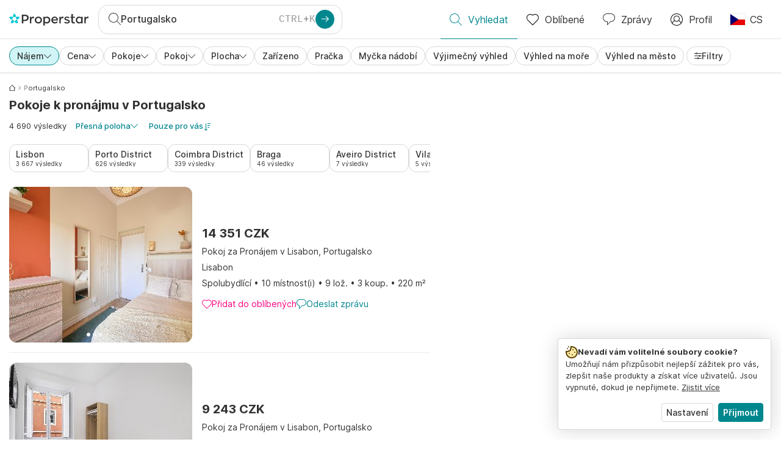

--- FILE ---
content_type: text/html; charset=utf-8
request_url: https://www.properstar.cz/portugalsko/pronajmout/pokoj
body_size: 116555
content:
<!doctype html>
<html class="html-search-page" dir="ltr" lang="cs"><head><meta charSet="utf-8"/><link data-chunk="properstar" rel="preload" as="style" href="/assets/properstar.9c01ba798ecfedf6a6e5.css"/><link data-chunk="app" rel="preload" as="script" href="/assets/runtime.39721aa2700c5c48bc3f.js"/><link data-chunk="app" rel="preload" as="script" href="/assets/10459.d8e631094b6e8baebd32.js"/><link data-chunk="app" rel="preload" as="script" href="/assets/app.447e73d240efcc7d7efb.js"/><link data-chunk="properstar" rel="preload" as="script" href="/assets/properstar.f5ab23c6aeec9b75e0e9.js"/><link data-chunk="components-modals-AutocompleteModal" rel="preload" as="script" href="/assets/2609.5f88db6b24c936db2438.chunk.js"/><link data-chunk="components-modals-AutocompleteModal" rel="preload" as="script" href="/assets/components-modals-AutocompleteModal.9d5a3f77ea9c362d12d9.chunk.js"/><link data-chunk="containers-SearchProvider" rel="preload" as="script" href="/assets/containers-SearchProvider.27b89287d3a016e1d482.chunk.js"/><link data-chunk="containers-MapSplitPage" rel="preload" as="script" href="/assets/80533.6723bf6d98277cc3da87.chunk.js"/><link data-chunk="containers-MapSplitPage" rel="preload" as="script" href="/assets/82613.f5a579b72aba99fef461.chunk.js"/><link data-chunk="containers-MapSplitPage" rel="preload" as="script" href="/assets/58617.d49a0cad303d71436f7c.chunk.js"/><link data-chunk="containers-MapSplitPage" rel="preload" as="script" href="/assets/11004.331ce58624ff7bba2552.chunk.js"/><link data-chunk="containers-MapSplitPage" rel="preload" as="script" href="/assets/80754.7cfd43cce13e3939bb67.chunk.js"/><link data-chunk="containers-MapSplitPage" rel="preload" as="script" href="/assets/71586.6e2a21f62ad3e53f2f88.chunk.js"/><link data-chunk="containers-MapSplitPage" rel="preload" as="script" href="/assets/74099.3c2858003651eeab8bb8.chunk.js"/><link data-chunk="containers-MapSplitPage" rel="preload" as="script" href="/assets/containers-MapSplitPage.cc27b754197ec79bd03a.chunk.js"/><link data-chunk="icons-search-thin-svg" rel="preload" as="script" href="/assets/icons-search-thin-svg.51d30ef548b12dbdeb82.chunk.js"/><link data-chunk="icons-arrow-right-thick-svg" rel="preload" as="script" href="/assets/icons-arrow-right-thick-svg.1aa001d3042cd0c62e8d.chunk.js"/><link data-chunk="icons-favorite-thin-svg" rel="preload" as="script" href="/assets/icons-favorite-thin-svg.47886d549791b401322b.chunk.js"/><link data-chunk="icons-chat-thin-svg" rel="preload" as="script" href="/assets/icons-chat-thin-svg.c4583a41af135206b99a.chunk.js"/><link data-chunk="icons-profile-thin-svg" rel="preload" as="script" href="/assets/icons-profile-thin-svg.82245d888bfbfccb4c2b.chunk.js"/><link data-chunk="icons-currency-20px-thin-svg" rel="preload" as="script" href="/assets/icons-currency-20px-thin-svg.1455690bd5209cddd349.chunk.js"/><link data-chunk="icons-left-arrow-svg" rel="preload" as="script" href="/assets/icons-left-arrow-svg.86dbda13201ef1be2208.chunk.js"/><link data-chunk="icons-filter-small-svg" rel="preload" as="script" href="/assets/icons-filter-small-svg.2a06578cb3d906061973.chunk.js"/><link data-chunk="icons-arrow-down-thin-small-svg" rel="preload" as="script" href="/assets/icons-arrow-down-thin-small-svg.c3a7c7661832dd233e2e.chunk.js"/><link data-chunk="containers-SearchPage" rel="preload" as="script" href="/assets/91033.d005353682dbd1eed970.chunk.js"/><link data-chunk="containers-SearchPage" rel="preload" as="script" href="/assets/66982.127ab01da97826df8364.chunk.js"/><link data-chunk="containers-SearchPage" rel="preload" as="script" href="/assets/43594.565691f665f250e654cf.chunk.js"/><link data-chunk="containers-SearchPage" rel="preload" as="script" href="/assets/82405.9b3d11c07efe5a4eedcf.chunk.js"/><link data-chunk="containers-SearchPage" rel="preload" as="script" href="/assets/2830.e1151fb85e601bf34dea.chunk.js"/><link data-chunk="containers-SearchPage" rel="preload" as="script" href="/assets/90205.40e6d5eeb03f3f21c533.chunk.js"/><link data-chunk="containers-SearchPage" rel="preload" as="script" href="/assets/19204.bbd58a774fc35c487b87.chunk.js"/><link data-chunk="containers-SearchPage" rel="preload" as="script" href="/assets/10535.b9d528ab92590cb75ec0.chunk.js"/><link data-chunk="containers-SearchPage" rel="preload" as="script" href="/assets/84025.cbf26577b4f4170cbb63.chunk.js"/><link data-chunk="containers-SearchPage" rel="preload" as="script" href="/assets/41910.adce665f4eb5bb9b18fd.chunk.js"/><link data-chunk="containers-SearchPage" rel="preload" as="script" href="/assets/66532.10ff311725aea50cb273.chunk.js"/><link data-chunk="containers-SearchPage" rel="preload" as="script" href="/assets/48610.b9f971db01e61c028cd0.chunk.js"/><link data-chunk="containers-SearchPage" rel="preload" as="script" href="/assets/containers-SearchPage.11579ed13066f331f9d0.chunk.js"/><link data-chunk="icons-arrow-right-thin-small-svg" rel="preload" as="script" href="/assets/icons-arrow-right-thin-small-svg.a9b4623940a185d1ef8b.chunk.js"/><link data-chunk="icons-house-thin-small-svg" rel="preload" as="script" href="/assets/icons-house-thin-small-svg.272b86837d92902acda0.chunk.js"/><link data-chunk="icons-icon-sort-thin-svg" rel="preload" as="script" href="/assets/icons-icon-sort-thin-svg.ad1c2d2b0984cd8cd8c4.chunk.js"/><link data-chunk="icons-arrow-left-thin-small-svg" rel="preload" as="script" href="/assets/icons-arrow-left-thin-small-svg.b1d2ef2da8b9bf512cfd.chunk.js"/><link data-chunk="icons-favorite2-svg" rel="preload" as="script" href="/assets/icons-favorite2-svg.52c4a2a27b60ca5a4fac.chunk.js"/><link data-chunk="icons-chat2-svg" rel="preload" as="script" href="/assets/icons-chat2-svg.f5f1c58c195d27c10d97.chunk.js"/><link data-chunk="icons-draw-thin-svg" rel="preload" as="script" href="/assets/icons-draw-thin-svg.20ba7808f778b0455e3c.chunk.js"/><link data-chunk="icons-previous-svg" rel="preload" as="script" href="/assets/icons-previous-svg.baa6deee1ffdb714cfb9.chunk.js"/><link data-chunk="icons-next-svg" rel="preload" as="script" href="/assets/icons-next-svg.cd795a8019b1b138f49c.chunk.js"/><link data-chunk="icons-socialfacebook-svg" rel="preload" as="script" href="/assets/icons-socialfacebook-svg.45c0e9933550c3725da6.chunk.js"/><link data-chunk="icons-socialtwitter-svg" rel="preload" as="script" href="/assets/icons-socialtwitter-svg.0d0a0ffc050433fc8dda.chunk.js"/><link data-chunk="icons-socialinstagram-svg" rel="preload" as="script" href="/assets/icons-socialinstagram-svg.3eb5715768f2dc214b74.chunk.js"/><link data-chunk="icons-sociallinkedin-svg" rel="preload" as="script" href="/assets/icons-sociallinkedin-svg.02d37467ad58d3cddd0d.chunk.js"/><link data-chunk="icons-cookies-svg" rel="preload" as="script" href="/assets/icons-cookies-svg.022f44f6ba18c92f68dd.chunk.js"/><script>
      (function(w,d,s,l,i){w[l]=w[l]||[];gtag('consent','default',{"ad_storage":"denied","ad_user_data":"denied","ad_personalization":"denied","analytics_storage":"denied","personalization":"denied","security_storage":"denied"});
        w[l].push({'gtm.start': new Date().getTime(),event:'gtm.js', "culture":"cs","countryISO":"cz","isTestEnvironment":false,"profile":{"id":635458193,"code":428391,"createdByAccountId":2,"creationDate":"2021-01-12T12:02:46.7","updateDate":"2025-03-26T06:08:44.917","lastVisitDate":"2026-01-21T02:57:10.857","regionalSettings":{"language":"en","currencyId":"EUR","isMetric":true},"profileType":"Bot","botType":"Generic Bot","authenticationState":"GuestUnknown","contactTypes":["Buyer"],"hubSpotContactId":21251326}});
      var f=d.getElementsByTagName(s)[0],j=d.createElement(s),dl=l!='dataLayer'?'&l='+l:'';
      j.async=true;j.src=
      'https://www.googletagmanager.com/gtm.js?id='+i+dl;f.parentNode.insertBefore(j,f);
      function gtag() {w[l].push(arguments);}
      })(window,document,'script','dataLayer','GTM-NLXM2K');
    </script><title data-react-helmet="true">4 690 Pokoje k pronájmu na Portugalsko | Properstar</title><link data-react-helmet="true" rel="alternate" href="https://www.properstar.cz/portugalsko/pronajmout/pokoj" hrefLang="cs"/><link data-react-helmet="true" rel="alternate" href="https://www.properstar.ae/%D8%A7%D9%84%D8%A8%D8%B1%D8%AA%D8%BA%D8%A7%D9%84/%D8%B9%D9%82%D8%A7%D8%B1%D8%A7%D8%AA-%D9%84%D9%84%D8%A7%D9%8A%D8%AC%D8%A7%D8%B1/%D8%BA%D8%B1%D9%81%D8%A9" hrefLang="ar-AE"/><link data-react-helmet="true" rel="alternate" href="https://www.properstar.at/portugal/mieten/raum" hrefLang="de-AT"/><link data-react-helmet="true" rel="alternate" href="https://www.properstar.be/portugal/huur/kamer" hrefLang="nl-BE"/><link data-react-helmet="true" rel="alternate" href="https://www.properstar.be/portugal/louer/chambre" hrefLang="fr-BE"/><link data-react-helmet="true" rel="alternate" href="https://www.properstar.be/portugal/mieten/raum" hrefLang="de-BE"/><link data-react-helmet="true" rel="alternate" href="https://www.properstar.ca/portugal/rent/room" hrefLang="en-CA"/><link data-react-helmet="true" rel="alternate" href="https://www.properstar.ca/portugal/louer/chambre" hrefLang="fr-CA"/><link data-react-helmet="true" rel="alternate" href="https://www.properstar.ch/portugal/louer/chambre" hrefLang="fr-CH"/><link data-react-helmet="true" rel="alternate" href="https://www.properstar.ch/portugal/mieten/raum" hrefLang="de-CH"/><link data-react-helmet="true" rel="alternate" href="https://www.properstar.ch/portogallo/affitare/camera" hrefLang="it-CH"/><link data-react-helmet="true" rel="alternate" href="https://www.properstar.co.nz/portugal/rent/room" hrefLang="en-NZ"/><link data-react-helmet="true" rel="alternate" href="https://www.properstar.co.uk/portugal/rent/room" hrefLang="en-GB"/><link data-react-helmet="true" rel="alternate" href="https://www.properstar.co.za/portugal/rent/room" hrefLang="en-ZA"/><link data-react-helmet="true" rel="alternate" href="https://www.properstar.com/portugal/rent/room" hrefLang="en-US"/><link data-react-helmet="true" rel="alternate" href="https://www.properstar.com/portugal/najam/soba" hrefLang="hr"/><link data-react-helmet="true" rel="alternate" href="https://www.properstar.com/portugalsko/najomne/izba" hrefLang="sk"/><link data-react-helmet="true" rel="alternate" href="https://www.properstar.com.au/portugal/rent/room" hrefLang="en-AU"/><link data-react-helmet="true" rel="alternate" href="https://www.properstar.com.br/portugal/alugar/quarto" hrefLang="pt-BR"/><link data-react-helmet="true" rel="alternate" href="https://www.properstar.com.mx/portugal/alquiler/cuarto" hrefLang="es-MX"/><link data-react-helmet="true" rel="alternate" href="https://www.properstar.com.tr/portekiz/kira/oda" hrefLang="tr"/><link data-react-helmet="true" rel="alternate" href="https://www.properstar.de/portugal/mieten/raum" hrefLang="de-DE"/><link data-react-helmet="true" rel="alternate" href="https://www.properstar.dk/portugal/lejeboliger/v%C3%A6relse" hrefLang="da"/><link data-react-helmet="true" rel="alternate" href="https://www.properstar.es/portugal/alquiler/cuarto" hrefLang="es-ES"/><link data-react-helmet="true" rel="alternate" href="https://www.properstar.fr/portugal/louer/chambre" hrefLang="fr-FR"/><link data-react-helmet="true" rel="alternate" href="https://www.properstar.gr/%CF%80%CE%BF%CF%81%CF%84%CE%BF%CE%B3%CE%B1%CE%BB%CE%B9%CE%B1/%CE%B5%CE%BD%CE%BF%CE%AF%CE%BA%CE%B9%CE%BF/%CE%B4%CF%89%CE%BC%CE%AC%CF%84%CE%B9%CE%BF" hrefLang="el"/><link data-react-helmet="true" rel="alternate" href="https://www.properstar.hk/portugal/rent/room" hrefLang="en-HK"/><link data-react-helmet="true" rel="alternate" href="https://www.properstar.ie/portugal/rent/room" hrefLang="en-IE"/><link data-react-helmet="true" rel="alternate" href="https://www.properstar.in/portugal/rent/room" hrefLang="en-IN"/><link data-react-helmet="true" rel="alternate" href="https://www.properstar.it/portogallo/affitare/camera" hrefLang="it"/><link data-react-helmet="true" rel="alternate" href="https://www.properstar.jp/%E3%83%9B%E3%83%AB%E3%83%88%E3%82%AB%E3%83%AB/%E8%B3%83%E8%B2%B8/%E9%83%A8%E5%B1%8B" hrefLang="ja"/><link data-react-helmet="true" rel="alternate" href="https://www.properstar.li/portugal/mieten/raum" hrefLang="de-LI"/><link data-react-helmet="true" rel="alternate" href="https://www.properstar.lu/portugal/louer/chambre" hrefLang="fr-LU"/><link data-react-helmet="true" rel="alternate" href="https://www.properstar.lu/portugal/mieten/raum" hrefLang="de-LU"/><link data-react-helmet="true" rel="alternate" href="https://www.properstar.mu/portugal/rent/room" hrefLang="en-MU"/><link data-react-helmet="true" rel="alternate" href="https://www.properstar.nl/portugal/huur/kamer" hrefLang="nl"/><link data-react-helmet="true" rel="alternate" href="https://www.properstar.ph/portugal/rent/room" hrefLang="en-PH"/><link data-react-helmet="true" rel="alternate" href="https://www.properstar.pl/portugalia/wynajem/pok%C3%B3j" hrefLang="pl"/><link data-react-helmet="true" rel="alternate" href="https://www.properstar.pt/portugal/alugar/quarto" hrefLang="pt-PT"/><link data-react-helmet="true" rel="alternate" href="https://www.properstar.qa/%D8%A7%D9%84%D8%A8%D8%B1%D8%AA%D8%BA%D8%A7%D9%84/%D8%B9%D9%82%D8%A7%D8%B1%D8%A7%D8%AA-%D9%84%D9%84%D8%A7%D9%8A%D8%AC%D8%A7%D8%B1/%D8%BA%D8%B1%D9%81%D8%A9" hrefLang="ar-QA"/><link data-react-helmet="true" rel="alternate" href="https://www.properstar.ro/portugalia/chirie/camer%C4%83" hrefLang="ro"/><link data-react-helmet="true" rel="alternate" href="https://www.properstar.ru/%D0%BF%D0%BE%D1%80%D1%82%D1%83%D0%B3%D0%B0%D0%BB%D0%B8%D1%8F/%D0%B0%D1%80%D0%B5%D0%BD%D0%B4%D0%B0/%D0%BA%D0%BE%D0%BC%D0%BD%D0%B0%D1%82%D0%B0" hrefLang="ru"/><link data-react-helmet="true" rel="alternate" href="https://www.properstar.se/portugal/hyra/rum" hrefLang="sv"/><link data-react-helmet="true" rel="alternate" href="https://www.properstar.sg/portugal/rent/room" hrefLang="en-SG"/><link data-react-helmet="true" rel="alternate" href="https://www.sodichan.com/%E8%91%A1%E8%90%84%E7%89%99/%E7%A7%9F%E6%88%BF/%E6%88%BF%E9%97%B4" hrefLang="zh"/><link data-react-helmet="true" rel="alternate" href="https://www.sodichan.com/%E8%91%A1%E8%90%84%E7%89%99/%E7%A7%9F%E6%88%BF/%E6%88%BF%E9%97%B4" hrefLang="zh-Hans-HK"/><link data-react-helmet="true" rel="canonical" href="https://www.properstar.cz/portugalsko/pronajmout/pokoj"/><link data-react-helmet="true" rel="next" href="https://www.properstar.cz/portugalsko/pronajmout/pokoj?p=2"/><meta data-react-helmet="true" name="robots" content="index, follow"/><meta data-react-helmet="true" name="apple-itunes-app" content="app-id=1253028900, app-argument=listglobally.properstar://search?transactionType=Rent&amp;propertyTypes=%5B%22Room%22%5D&amp;placeId=ChIJ1SZCvy0kMgsRQfBOHAlLuCo&amp;currency=CZK"/><meta data-react-helmet="true" name="description" content="Objevte 4 690 pokoje k pronájmu v Portugalsko na Properstar. Dnes objevte svůj vysněný domov v Portugalsko."/><meta data-react-helmet="true" property="og:type" content="website"/><meta data-react-helmet="true" property="og:title" content="4 690 Pokoje k pronájmu na Portugalsko | Properstar"/><meta data-react-helmet="true" property="og:description" content="Objevte 4 690 pokoje k pronájmu v Portugalsko na Properstar. Dnes objevte svůj vysněný domov v Portugalsko."/><meta data-react-helmet="true" property="og:site_name" content="Properstar"/><meta data-react-helmet="true" property="og:locale" content="cs"/><meta data-react-helmet="true" property="og:image" content="https://res.listglobally.com/places/193788/35c443b08e5175de4ae5ecbb8d97f05d?fit=fill&amp;w=800&amp;h=420"/><meta data-react-helmet="true" property="og:image:width" content="800"/><meta data-react-helmet="true" property="og:image:height" content="420"/><meta data-react-helmet="true" property="og:url" content="https://www.properstar.cz/portugalsko/pronajmout/pokoj"/><link rel="icon" type="image/png" href="/assets/properstar/favicon-16x16.png" sizes="16x16"/><link rel="icon" type="image/png" href="/assets/properstar/favicon-32x32.png" sizes="32x32"/><link rel="icon" type="image/png" href="/assets/properstar/favicon-96x96.png" sizes="96x96"/><link rel="icon" type="image/png" href="/assets/properstar/favicon-120x120.png" sizes="120x120"/><link rel="icon" type="image/png" sizes="192x192" href="/assets/properstar/android-icon-192x192.png"/><link rel="apple-touch-icon-precomposed" sizes="57x57" href="/assets/properstar/apple-touch-icon-57x57.png"/><link rel="apple-touch-icon-precomposed" sizes="60x60" href="/assets/properstar/apple-touch-icon-60x60.png"/><link rel="apple-touch-icon-precomposed" sizes="72x72" href="/assets/properstar/apple-touch-icon-72x72.png"/><link rel="apple-touch-icon-precomposed" sizes="76x76" href="/assets/properstar/apple-touch-icon-76x76.png"/><link rel="apple-touch-icon-precomposed" sizes="114x114" href="/assets/properstar/apple-touch-icon-114x114.png"/><link rel="apple-touch-icon-precomposed" sizes="120x120" href="/assets/properstar/apple-touch-icon-120x120.png"/><link rel="apple-touch-icon-precomposed" sizes="144x144" href="/assets/properstar/apple-touch-icon-144x144.png"/><link rel="apple-touch-icon-precomposed" sizes="152x152" href="/assets/properstar/apple-touch-icon-152x152.png"/><link rel="apple-touch-icon-precomposed" sizes="180x180" href="/assets/properstar/apple-touch-icon-180x180.png"/><link rel="mask-icon" href="/assets/properstar/safari-pinned-tab.svg" color="#00878E"/><meta name="msapplication-TileColor" content="#00878E"/><meta name="msapplication-TileImage" content="/assets/properstar/mstile-144x144.png"/><meta name="msapplication-square70x70logo" content="/assets/properstar/mstile-70x70.png"/><meta name="msapplication-square150x150logo" content="/assets/properstar/mstile-150x150.png"/><meta name="msapplication-wide310x150logo" content="/assets/properstar/mstile-310x150.png"/><meta name="msapplication-square310x310logo" content="/assets/properstar/mstile-310x310.png"/><link rel="manifest" href="/assets/properstar/manifest.webmanifest"/><meta name="theme-color" content="#00878E"/><link rel="shortcut icon" type="image/x-icon" href="/assets/properstar/favicon.ico"/><meta name="application-name" content="Properstar"/><meta name="format-detection" content="telephone=no"/><meta name="viewport" content="width=device-width, initial-scale=1.0, maximum-scale=1.0, user-scalable=no, viewport-fit=cover, interactive-widget=resizes-content"/><script data-react-helmet="true" type="application/ld+json">{"@context":"http://schema.org","@type":"BreadcrumbList","itemListElement":[{"@type":"ListItem","position":1,"name":"Homepage","item":"https://www.properstar.cz/"},{"@type":"ListItem","position":2,"name":"Portugalsko","item":"https://www.properstar.cz/portugalsko/pronajmout/pokoj"}]}</script><script data-react-helmet="true" type="application/ld+json">{"@context":"https://schema.org","@type":"ItemList","name":"Pokoj za pronájem v Portugalsko","numberOfItems":4690,"itemListElement":[{"@type":"ListItem","position":1,"item":{"@type":"RealEstateListing","name":"Pokoj za Pronájem v Lisabon, Portugalsko","url":"https://www.properstar.cz/seznam/112323416","datePosted":"2025-12-11","mainEntity":{"@type":"Accommodation","numberOfBedrooms":9,"numberOfBathroomsTotal":3,"address":{"@type":"PostalAddress","addressLocality":"Lisabon","addressCountry":"PT"}},"offers":{"@type":"Offer","availability":"https://schema.org/InStock","price":14351,"priceCurrency":"CZK"}}},{"@type":"ListItem","position":2,"item":{"@type":"RealEstateListing","name":"Pokoj za Pronájem v Lisabon, Portugalsko","url":"https://www.properstar.cz/seznam/112320536","datePosted":"2025-12-11","mainEntity":{"@type":"Accommodation","numberOfBedrooms":6,"numberOfBathroomsTotal":2,"address":{"@type":"PostalAddress","addressLocality":"Lisabon","addressCountry":"PT"}},"offers":{"@type":"Offer","availability":"https://schema.org/InStock","price":9243,"priceCurrency":"CZK"}}},{"@type":"ListItem","position":3,"item":{"@type":"RealEstateListing","name":"Pokoj za Pronájem v Lisabon, Portugalsko","url":"https://www.properstar.cz/seznam/112319680","datePosted":"2025-12-11","mainEntity":{"@type":"Accommodation","numberOfBedrooms":8,"numberOfBathroomsTotal":2,"address":{"@type":"PostalAddress","addressLocality":"Lisabon","addressCountry":"PT"}},"offers":{"@type":"Offer","availability":"https://schema.org/InStock","price":11676,"priceCurrency":"CZK"}}},{"@type":"ListItem","position":4,"item":{"@type":"RealEstateListing","name":"Pokoj za Pronájem v Lisabon, Portugalsko","url":"https://www.properstar.cz/seznam/112368910","datePosted":"2025-12-12","mainEntity":{"@type":"Accommodation","numberOfBedrooms":4,"numberOfBathroomsTotal":1,"address":{"@type":"PostalAddress","addressLocality":"Lisabon","addressCountry":"PT"}},"offers":{"@type":"Offer","availability":"https://schema.org/InStock","price":12284,"priceCurrency":"CZK"}}},{"@type":"ListItem","position":5,"item":{"@type":"RealEstateListing","name":"Pokoj za Pronájem v Lisabon, Portugalsko","url":"https://www.properstar.cz/seznam/112369296","datePosted":"2025-12-12","mainEntity":{"@type":"Accommodation","numberOfBedrooms":6,"numberOfBathroomsTotal":2,"address":{"@type":"PostalAddress","addressLocality":"Lisabon","addressCountry":"PT"}},"offers":{"@type":"Offer","availability":"https://schema.org/InStock","price":12284,"priceCurrency":"CZK"}}}]}</script><link data-chunk="properstar" rel="stylesheet" href="/assets/properstar.9c01ba798ecfedf6a6e5.css"/></head><body><noscript><iframe style="display:none;visibility:hidden" src="//www.googletagmanager.com/ns.html?id=GTM-NLXM2K" height="0" width="0"></iframe></noscript><main id="app"><div class="split-template  search-page-split-container has-search-filters"><div class="header"><div class="header-inner"><div class="header-inner-logo"><a class="link header-inner-logo-link" data-gtm-nav-click="Logo" href="/"></a></div><div class="filter-autocomplete-wrapper"><button type="button" class="autocomplete-cta-button filter-autocomplete-cta btn btn-outline-secondary"><div class="icon-bubble-wrapper"><i class="icon" aria-hidden="true"><span class="icon-wrapper" data-icon-name="search-thin"><svg width="20" height="20"><defs><path id="search-thin_svg__a" d="M8 15c-3.86 0-7-3.141-7-7 0-3.86 3.14-7 7-7s7 3.14 7 7c0 3.859-3.14 7-7 7m11.854 4.146l-5.863-5.862A7.958 7.958 0 0016 8c0-4.411-3.59-8-8-8-4.411 0-8 3.589-8 8 0 4.41 3.589 8 8 8a7.958 7.958 0 005.284-2.01l5.862 5.864a.502.502 0 00.708 0 .502.502 0 000-.708"></path></defs><use xlink:href="#search-thin_svg__a" fill-rule="evenodd"></use></svg></span></i></div><div class="search-target-values"><span class="search-target-name">Portugalsko</span></div><i class="icon btn btn-primary btn-sm icon-only with-icon autocomplete-cta-arrow small" aria-hidden="true"><span class="icon-wrapper" data-icon-name="arrow-right-thick"><svg viewBox="0 0 20 20"><path d="M1 9h15.586l-5.293-5.293a.999.999 0 111.414-1.414l7 7a.999.999 0 010 1.414l-7 7a.997.997 0 01-1.414 0 .999.999 0 010-1.414L16.586 11H1a1 1 0 110-2" fill-rule="evenodd"></path></svg></span></i></button></div><nav class="main-navigation"><li class="list-item main-navigation-item primary-item"><a aria-current="page" class="link main-navigation-item-link active" data-gtm-nav-click="Search" href="/"><i class="icon" aria-hidden="true"><span class="icon-wrapper" data-icon-name="search-thin"><svg width="20" height="20"><defs><path id="search-thin_svg__a" d="M8 15c-3.86 0-7-3.141-7-7 0-3.86 3.14-7 7-7s7 3.14 7 7c0 3.859-3.14 7-7 7m11.854 4.146l-5.863-5.862A7.958 7.958 0 0016 8c0-4.411-3.59-8-8-8-4.411 0-8 3.589-8 8 0 4.41 3.589 8 8 8a7.958 7.958 0 005.284-2.01l5.862 5.864a.502.502 0 00.708 0 .502.502 0 000-.708"></path></defs><use xlink:href="#search-thin_svg__a" fill-rule="evenodd"></use></svg></span></i><span class="nav-item-text">Vyhledat</span></a></li><li class="list-item main-navigation-item primary-item"><a class="link main-navigation-item-link" data-gtm-nav-click="Favorites" href="/favorites"><i class="icon" aria-hidden="true"><span class="icon-wrapper" data-icon-name="favorite-thin"><svg width="20" height="20" viewBox="0 0 20 20"><g fill-rule="evenodd"><path d="M6.065 2a5.052 5.052 0 00-3.582 1.48A5.04 5.04 0 001 7.062c0 1.353.527 2.625 1.483 3.582L10 18.16l7.517-7.516A5.036 5.036 0 0019 7.062a5.036 5.036 0 00-1.483-3.582 5.072 5.072 0 00-7.163 0 .499.499 0 01-.707 0A5.052 5.052 0 006.065 2M10 19.367a.5.5 0 01-.353-.146l-7.871-7.87A6.027 6.027 0 010 7.062c0-1.62.631-3.143 1.776-4.289C4.026.523 7.621.416 10 2.446c2.38-2.03 5.974-1.924 8.224.327A6.027 6.027 0 0120 7.063a6.027 6.027 0 01-1.776 4.288l-7.87 7.87a.504.504 0 01-.354.146" fill-rule="nonzero"></path></g></svg></span></i><span class="nav-item-text">Oblíbené</span></a></li><li class="list-item main-navigation-item primary-item"><a href="/messages/" class="link main-navigation-item-link" data-gtm-nav-click="Chat"><i class="icon" aria-hidden="true"><span class="icon-wrapper" data-icon-name="chat-thin"><svg viewBox="0 0 20 20"><path d="M7 1C3.691 1 1 3.691 1 7s2.691 6 6 6h.5a.5.5 0 01.5.5v3.793l4.146-4.147A.504.504 0 0112.5 13h.5c3.309 0 6-2.691 6-6s-2.691-6-6-6H7zm.5 18a.5.5 0 01-.5-.5V14c-3.86 0-7-3.141-7-7s3.14-7 7-7h6c3.86 0 7 3.141 7 7s-3.14 7-7 7h-.293l-4.853 4.854A.504.504 0 017.5 19z" fill="#333" fill-rule="evenodd"></path></svg></span></i><span class="nav-item-text">Zprávy</span></a></li><li class="list-item main-navigation-item profile-settings settings-holder"><div class="profile-settings-dropdown dropdown dropup"><button data-gtm-nav-click="Profile" aria-haspopup="true" class="btn btn-dropdown-toggle main-navigation-item-link" aria-expanded="false"><i class="icon" aria-hidden="true"><span class="icon-wrapper" data-icon-name="profile-thin"><svg width="20" height="20" viewBox="0 0 20 20"><g fill-rule="evenodd"><path d="M10 0C4.48 0 0 4.48 0 10s4.48 10 10 10 10-4.48 10-10S15.52 0 10 0zM6.706 12.261a7.54 7.54 0 00-3.524 3.612A8.981 8.981 0 0010 19a8.981 8.981 0 006.818-3.127 7.54 7.54 0 00-3.524-3.612A4.98 4.98 0 0110 13.5a4.98 4.98 0 01-3.294-1.239zm10.787 2.724A8.954 8.954 0 0019 10c0-4.967-4.033-9-9-9s-9 4.033-9 9c0 1.843.555 3.558 1.507 4.985A8.547 8.547 0 016 11.5a5.003 5.003 0 014-8 5.003 5.003 0 014 8 8.548 8.548 0 013.492 3.486zM10 12.5c-2.208 0-4-1.792-4-4 0-2.207 1.792-4 4-4s4 1.793 4 4c0 2.208-1.792 4-4 4z"></path></g></svg></span></i><span class="nav-item-text">Profil</span></button><div tabindex="-1" role="menu" aria-hidden="true" class="dropdown-menu dropdown-menu-end" data-bs-popper="static"></div></div></li><li class="list-item regional-settings users-allowed"><div class="regional-setting-dropdown dropdown"><button data-gtm-nav-click="Regional Settings" aria-haspopup="true" class="btn btn-dropdown-toggle main-navigation-item-link" aria-expanded="false"><div class="culture-item"><div class="flag"><picture><source srcSet="/assets/flags/1x/cz.png 1x, /assets/flags/2x/cz.png 2x"/><img src="/assets/flags/1x/cz.png" alt="CZ"/></picture></div><div class="captions"><div class="primary-caption">CS</div></div></div></button><div tabindex="-1" role="menu" aria-hidden="true" class="dropdown-menu dropdown-menu-end" data-bs-popper="static"><div class="settings-holder-panel regional-panel"><span class="settings-holder-panel-title">Předvolby pro prohlížení</span><button type="button" data-gtm-nav-click="Regional Settings - Culture" class="settings-holder-item btn btn-tertiary"><div class="button-content"><div class="flag"><picture><source srcSet="/assets/flags/1x/cz.png 1x, /assets/flags/2x/cz.png 2x"/><img src="/assets/flags/1x/cz.png" alt="CZ"/></picture></div>Čeština, Česko</div></button><button type="button" data-gtm-nav-click="Regional Settings - Currency" class="settings-holder-item btn btn-tertiary with-icon"><div class="button-icon icon-left have-icon"><i class="icon" aria-hidden="true"><span class="icon-wrapper" data-icon-name="currency-20px-thin"><svg width="20" height="20"><path d="M9.5 0C14.165 0 18 1.678 18 4l.001 1.382C19.247 6.068 20 6.971 20 8v3c0 1.281-1.168 2.366-2.998 3.082L17 16c0 2.322-3.835 4-8.5 4S0 18.322 0 16v-3c0-1.281 1.168-2.366 2.998-3.082v-.3C1.753 8.932 1 8.029 1 7V4c0-2.322 3.835-4 8.5-4zm6.502 14.927C14.566 16.195 11.732 17 8.5 17s-6.064-.805-7.501-2.072L1 16c0 1.544 3.328 3 7.5 3s7.5-1.456 7.5-3l.002-1.073zM3 11l-.152.069C1.695 11.607 1 12.294 1 13c0 1.544 3.328 3 7.5 3 2.469 0 4.642-.51 6.005-1.246-.936.16-1.949.246-3.005.246C6.835 15 3 13.322 3 11zm16.002-1.073C17.566 11.195 14.732 12 11.5 12c-2.981 0-5.624-.685-7.143-1.786l-.358-.131L4 11c0 1.544 3.328 3 7.5 3s7.5-1.456 7.5-3l.002-1.073zm-1-3.378L18 7c0 2.149-3.285 3.747-7.473 3.973L11.5 11c4.172 0 7.5-1.456 7.5-3 0-.51-.363-1.01-.999-1.451zm-1-.622C15.566 7.195 12.732 8 9.5 8s-6.064-.805-7.501-2.072L2 7c0 1.544 3.328 3 7.5 3S17 8.544 17 7l.002-1.073zM9.5 1C5.328 1 2 2.456 2 4s3.328 3 7.5 3S17 5.544 17 4c0-1.508-3.175-2.932-7.21-2.998L9.5 1z" fill="#333" fill-rule="evenodd"></path></svg></span></i></div><div class="button-content">CZK</div></button></div></div></div></li></nav></div></div><div class="search-filters"><div class="search-inner-autocomplete"><button type="button" class="autocomplete-back-button btn btn-secondary btn-white btn-md icon-only with-icon"><div class="button-icon icon-left have-icon"><i class="icon" aria-hidden="true"><span class="icon-wrapper" data-icon-name="left-arrow"><svg width="20" height="20" viewBox="0 0 20 20"><g fill-rule="evenodd"><path d="M19.5 9H1.707l7.147-7.146a.502.502 0 00-.708-.708l-8 8a.502.502 0 000 .708l8 8a.502.502 0 00.708 0 .502.502 0 000-.708L1.707 10H19.5a.5.5 0 000-1" fill-rule="nonzero"></path></g></svg></span></i></div><div class="button-content"></div></button><div class="filter-autocomplete-wrapper"><button type="button" class="autocomplete-cta-button filter-autocomplete-cta btn btn-outline-secondary"><div class="icon-bubble-wrapper"><i class="icon" aria-hidden="true"><span class="icon-wrapper" data-icon-name="search-thin"><svg width="20" height="20"><defs><path id="search-thin_svg__a" d="M8 15c-3.86 0-7-3.141-7-7 0-3.86 3.14-7 7-7s7 3.14 7 7c0 3.859-3.14 7-7 7m11.854 4.146l-5.863-5.862A7.958 7.958 0 0016 8c0-4.411-3.59-8-8-8-4.411 0-8 3.589-8 8 0 4.41 3.589 8 8 8a7.958 7.958 0 005.284-2.01l5.862 5.864a.502.502 0 00.708 0 .502.502 0 000-.708"></path></defs><use xlink:href="#search-thin_svg__a" fill-rule="evenodd"></use></svg></span></i></div><div class="search-target-values"><span class="search-target-name">Portugalsko</span></div></button></div><div class="save-search-group"></div></div><div class="search-inner" body-scroll-lock-ignore="true"><div></div><div class="search-filter-mobile-btn"><button class="filter-button more-button btn btn-outline-secondary btn-sm rounded-pill with-icon"><div class="button-icon icon-left have-icon"><i class="icon small" aria-hidden="true"><span class="icon-wrapper" data-icon-name="filter-small"><svg width="12" height="12"><path fill-rule="evenodd" d="M6 10a.501.501 0 01-.5-.5c0-.275.225-.5.5-.5s.5.225.5.5-.225.5-.5.5m5.5-1H7.408C7.201 8.419 6.651 8 6 8c-.651 0-1.201.419-1.408 1H.5a.5.5 0 000 1h4.092c.207.581.757 1 1.408 1 .651 0 1.201-.419 1.408-1H11.5a.5.5 0 000-1m-3-3a.501.501 0 01-.5-.5c0-.275.225-.5.5-.5s.5.225.5.5-.225.5-.5.5m3-1H9.908c-.207-.581-.757-1-1.408-1-.651 0-1.201.419-1.408 1H.5a.5.5 0 000 1h6.592c.207.581.757 1 1.408 1 .651 0 1.201-.419 1.408-1H11.5a.5.5 0 000-1m-8-4c.275 0 .5.225.5.5s-.225.5-.5.5a.501.501 0 01-.5-.5c0-.275.225-.5.5-.5m-3 1h1.592c.207.581.757 1 1.408 1 .651 0 1.201-.419 1.408-1H11.5a.5.5 0 000-1H4.908C4.701.419 4.151 0 3.5 0c-.651 0-1.201.419-1.408 1H.5a.5.5 0 000 1"></path></svg></span></i></div><div class="button-content"><span>Filtry</span></div></button><button type="button" class="filter-button more-button btn btn-outline-secondary btn-sm rounded-pill with-icon"><div class="button-icon icon-left have-icon"><i class="icon small" aria-hidden="true"><span class="icon-wrapper" data-icon-name="filter-small"><svg width="12" height="12"><path fill-rule="evenodd" d="M6 10a.501.501 0 01-.5-.5c0-.275.225-.5.5-.5s.5.225.5.5-.225.5-.5.5m5.5-1H7.408C7.201 8.419 6.651 8 6 8c-.651 0-1.201.419-1.408 1H.5a.5.5 0 000 1h4.092c.207.581.757 1 1.408 1 .651 0 1.201-.419 1.408-1H11.5a.5.5 0 000-1m-3-3a.501.501 0 01-.5-.5c0-.275.225-.5.5-.5s.5.225.5.5-.225.5-.5.5m3-1H9.908c-.207-.581-.757-1-1.408-1-.651 0-1.201.419-1.408 1H.5a.5.5 0 000 1h6.592c.207.581.757 1 1.408 1 .651 0 1.201-.419 1.408-1H11.5a.5.5 0 000-1m-8-4c.275 0 .5.225.5.5s-.225.5-.5.5a.501.501 0 01-.5-.5c0-.275.225-.5.5-.5m-3 1h1.592c.207.581.757 1 1.408 1 .651 0 1.201-.419 1.408-1H11.5a.5.5 0 000-1H4.908C4.701.419 4.151 0 3.5 0c-.651 0-1.201.419-1.408 1H.5a.5.5 0 000 1"></path></svg></span></i></div><div class="button-content"><span>Filtry</span></div></button></div><div class="filter-groups"><div class="dropdown-drawer search-filter-item filter-btn filter-types-dropdown"><button type="button" class="trigger-btn btn btn-outline-primary btn-sm rounded-pill btn-block with-icon"><div class="button-content"><span>Nájem</span></div><div class="button-icon icon-right have-icon"><i class="icon small" aria-hidden="true"><span class="icon-wrapper" data-icon-name="arrow-down-thin-small"><svg width="12" height="12" viewBox="0 0 12 12"><g fill-rule="evenodd"><path d="M11.854 3.854l-5.5 5.5a.502.502 0 01-.708 0l-5.5-5.5a.502.502 0 01.708-.708L6 8.293l5.146-5.147a.502.502 0 01.708.708z"></path></g></svg></span></i></div></button></div><div class="dropdown-drawer search-filter-item"><div class="resetable-filter-btn"><button type="button" class="trigger-btn trigger-btn btn btn-outline-secondary btn-sm rounded-pill with-icon"><div class="button-content"><span><span>Cena</span></span></div><div class="button-icon icon-right have-icon"><i class="icon small" aria-hidden="true"><span class="icon-wrapper" data-icon-name="arrow-down-thin-small"><svg width="12" height="12" viewBox="0 0 12 12"><g fill-rule="evenodd"><path d="M11.854 3.854l-5.5 5.5a.502.502 0 01-.708 0l-5.5-5.5a.502.502 0 01.708-.708L6 8.293l5.146-5.147a.502.502 0 01.708.708z"></path></g></svg></span></i></div></button></div></div><div class="dropdown-drawer search-filter-item"><div class="resetable-filter-btn"><button type="button" class="trigger-btn trigger-btn btn btn-outline-secondary btn-sm rounded-pill with-icon"><div class="button-content"><span><span>Pokoje</span></span></div><div class="button-icon icon-right have-icon"><i class="icon small" aria-hidden="true"><span class="icon-wrapper" data-icon-name="arrow-down-thin-small"><svg width="12" height="12" viewBox="0 0 12 12"><g fill-rule="evenodd"><path d="M11.854 3.854l-5.5 5.5a.502.502 0 01-.708 0l-5.5-5.5a.502.502 0 01.708-.708L6 8.293l5.146-5.147a.502.502 0 01.708.708z"></path></g></svg></span></i></div></button></div></div><div class="dropdown-drawer search-filter-item filter-btn filter-types-dropdown"><button type="button" class="trigger-btn btn btn-outline-secondary btn-sm rounded-pill btn-block with-icon"><div class="button-content"><span>Pokoj</span></div><div class="button-icon icon-right have-icon"><i class="icon small" aria-hidden="true"><span class="icon-wrapper" data-icon-name="arrow-down-thin-small"><svg width="12" height="12" viewBox="0 0 12 12"><g fill-rule="evenodd"><path d="M11.854 3.854l-5.5 5.5a.502.502 0 01-.708 0l-5.5-5.5a.502.502 0 01.708-.708L6 8.293l5.146-5.147a.502.502 0 01.708.708z"></path></g></svg></span></i></div></button></div><div class="dropdown-drawer search-filter-item"><div class="resetable-filter-btn"><button type="button" class="trigger-btn trigger-btn btn btn-outline-secondary btn-sm rounded-pill with-icon"><div class="button-content"><span><span>Plocha</span></span></div><div class="button-icon icon-right have-icon"><i class="icon small" aria-hidden="true"><span class="icon-wrapper" data-icon-name="arrow-down-thin-small"><svg width="12" height="12" viewBox="0 0 12 12"><g fill-rule="evenodd"><path d="M11.854 3.854l-5.5 5.5a.502.502 0 01-.708 0l-5.5-5.5a.502.502 0 01.708-.708L6 8.293l5.146-5.147a.502.502 0 01.708.708z"></path></g></svg></span></i></div></button></div></div><div class="filter-btn-group"><button type="button" class="trigger-btn btn btn-outline-secondary btn-sm rounded-pill"><span>Zařízeno</span></button><button type="button" class="trigger-btn btn btn-outline-secondary btn-sm rounded-pill"><span>Pračka</span></button><button type="button" class="trigger-btn btn btn-outline-secondary btn-sm rounded-pill"><span>Myčka nádobí</span></button><button type="button" class="trigger-btn btn btn-outline-secondary btn-sm rounded-pill"><span>Výjimečný výhled</span></button><button type="button" class="trigger-btn btn btn-outline-secondary btn-sm rounded-pill"><span>Výhled na moře</span></button><button type="button" class="trigger-btn btn btn-outline-secondary btn-sm rounded-pill"><span>Výhled na město</span></button></div></div><div class="search-action"><button type="button" class="filter-button more-button btn btn-outline-secondary btn-sm rounded-pill with-icon"><div class="button-icon icon-left have-icon"><i class="icon small" aria-hidden="true"><span class="icon-wrapper" data-icon-name="filter-small"><svg width="12" height="12"><path fill-rule="evenodd" d="M6 10a.501.501 0 01-.5-.5c0-.275.225-.5.5-.5s.5.225.5.5-.225.5-.5.5m5.5-1H7.408C7.201 8.419 6.651 8 6 8c-.651 0-1.201.419-1.408 1H.5a.5.5 0 000 1h4.092c.207.581.757 1 1.408 1 .651 0 1.201-.419 1.408-1H11.5a.5.5 0 000-1m-3-3a.501.501 0 01-.5-.5c0-.275.225-.5.5-.5s.5.225.5.5-.225.5-.5.5m3-1H9.908c-.207-.581-.757-1-1.408-1-.651 0-1.201.419-1.408 1H.5a.5.5 0 000 1h6.592c.207.581.757 1 1.408 1 .651 0 1.201-.419 1.408-1H11.5a.5.5 0 000-1m-8-4c.275 0 .5.225.5.5s-.225.5-.5.5a.501.501 0 01-.5-.5c0-.275.225-.5.5-.5m-3 1h1.592c.207.581.757 1 1.408 1 .651 0 1.201-.419 1.408-1H11.5a.5.5 0 000-1H4.908C4.701.419 4.151 0 3.5 0c-.651 0-1.201.419-1.408 1H.5a.5.5 0 000 1"></path></svg></span></i></div><div class="button-content"><span>Filtry</span></div></button><div class="save-search-group"></div></div></div></div><div class="split-template-content"><div class="split-template-content-panels"><div class="split-template-content-panels-pane __1"><div class="pane-inner"><div class="results-list search-page-results grid-container"><div class="search-head "><div class="breadcrumb-container"><nav class="" aria-label="breadcrumb"><ol class="breadcrumb"><li class="breadcrumb-item"><i class="icon separator small" aria-hidden="true"><span class="icon-wrapper" data-icon-name="arrow-right-thin-small"><svg width="12" height="12" viewBox="0 0 12 12"><g fill-rule="evenodd"><path d="M3.854 11.854l5.5-5.5a.502.502 0 000-.708l-5.5-5.5a.502.502 0 00-.708.708L8.293 6l-5.147 5.146a.502.502 0 00.708.708z"></path></g></svg></span></i><a class="link breadcrumb-text" dir="auto" data-gtm-click="breadcrumb-link" href="/"><i class="icon" aria-hidden="true"><span class="icon-wrapper" data-icon-name="house-thin-small"><svg width="12" height="12" viewBox="0 0 12 12"><g fill-rule="evenodd"><path d="M2 11h8V5.207l-4-4-4 4V11zm8.5 1h-9a.5.5 0 01-.5-.5V6.207l-.146.147a.502.502 0 01-.708-.708l5.5-5.5a.502.502 0 01.708 0l5.5 5.5a.502.502 0 010 .708.502.502 0 01-.708 0L11 6.207V11.5a.5.5 0 01-.5.5z"></path></g></svg></span></i></a></li><li class="active breadcrumb-item" aria-current="page"><i class="icon separator small" aria-hidden="true"><span class="icon-wrapper" data-icon-name="arrow-right-thin-small"><svg width="12" height="12" viewBox="0 0 12 12"><g fill-rule="evenodd"><path d="M3.854 11.854l5.5-5.5a.502.502 0 000-.708l-5.5-5.5a.502.502 0 00-.708.708L8.293 6l-5.147 5.146a.502.502 0 00.708.708z"></path></g></svg></span></i><span class="breadcrumb-text" dir="auto">Portugalsko</span></li></ol></nav></div><div class="search-description search-title"><h1 class="heading search-main-title h3" dir="auto">Pokoje k pronájmu v Portugalsko<!-- --> </h1></div><div class="search-head-pane has-preferred-filters"><div class="search-head-counter"><div class="total-results"><span>4 690 výsledky</span></div></div><div class="search-head-location-filter-mode"><div class="search-location-filter-mode"><div class="dropdown-drawer"><button type="button" data-gtm-click="search-mode-open" class="btn btn-tertiary btn-sm with-icon"><div class="button-content"><span>Přesná poloha</span></div><div class="button-icon icon-right have-icon"><i class="icon small" aria-hidden="true"><span class="icon-wrapper" data-icon-name="arrow-down-thin-small"><svg width="12" height="12" viewBox="0 0 12 12"><g fill-rule="evenodd"><path d="M11.854 3.854l-5.5 5.5a.502.502 0 01-.708 0l-5.5-5.5a.502.502 0 01.708-.708L6 8.293l5.146-5.147a.502.502 0 01.708.708z"></path></g></svg></span></i></div></button></div></div></div><div class="search-head-sorting"><div class="search-sorting"><div class="dropdown-drawer"><button type="button" class="filter-btn btn btn-tertiary btn-sm with-icon"><div class="button-content"><span>Pouze pro vás</span></div><div class="button-icon icon-right have-icon"><i class="icon small" aria-hidden="true"><span class="icon-wrapper" data-icon-name="icon-sort-thin"><svg width="12" height="12" viewBox="0 0 12 12"><path d="M4 10.276V.5a.5.5 0 111 0v9.776L6.143 9.11a.5.5 0 01.714.7l-2 2.04a.5.5 0 01-.714 0l-2-2.04a.5.5 0 01.714-.7L4 10.276zM7.5 7h2a.5.5 0 100-1h-2a.5.5 0 100 1zm0-3h2.997a.5.5 0 100-1H7.5a.5.5 0 100 1zm0-3h4.002a.5.5 0 00.5-.5.5.5 0 00-.5-.5H7.5a.5.5 0 100 1z" fill-rule="evenodd"></path></svg></span></i></div></button></div></div></div></div></div><div class="top-locations popular-locations top-links-list"><div class="top-locations-list-mobile-wrapper"><div class="top-locations-list"><a title="Lisbon" data-gtm-psl-position="top" class="link btn btn-outline-secondary btn-sm" href="/portugalsko/lisabon-l1-4/pronajmout/pokoj"><div>Lisbon</div><span class="top-locations-count">3 667 výsledky</span></a><a title="Porto District" data-gtm-psl-position="top" class="link btn btn-outline-secondary btn-sm" href="/portugalsko/porto-district/pronajmout/pokoj"><div>Porto District</div><span class="top-locations-count">626 výsledky</span></a><a title="Coimbra District" data-gtm-psl-position="top" class="link btn btn-outline-secondary btn-sm" href="/portugalsko/coimbra-district/pronajmout/pokoj"><div>Coimbra District</div><span class="top-locations-count">339 výsledky</span></a><a title="Braga" data-gtm-psl-position="top" class="link btn btn-outline-secondary btn-sm" href="/portugalsko/braga-l1/pronajmout/pokoj"><div>Braga</div><span class="top-locations-count">46 výsledky</span></a><a title="Aveiro District" data-gtm-psl-position="top" class="link btn btn-outline-secondary btn-sm" href="/portugalsko/aveiro-district/pronajmout/pokoj"><div>Aveiro District</div><span class="top-locations-count">7 výsledky</span></a><a title="Vila Real District" data-gtm-psl-position="top" class="link btn btn-outline-secondary btn-sm" href="/portugalsko/vila-real-district/pronajmout/pokoj"><div>Vila Real District</div><span class="top-locations-count">5 výsledky</span></a></div></div><div class="react-horizontal-scrolling-menu--wrapper top-locations-wrapper"><div class="react-horizontal-scrolling-menu--header"></div><div class="react-horizontal-scrolling-menu--inner-wrapper"><div class="react-horizontal-scrolling-menu--arrow-left"><button type="button" class="btn btn-secondary btn-white btn-sm disabled icon-only with-icon"><div class="button-icon icon-left have-icon"><i class="icon small" aria-hidden="true"><span class="icon-wrapper" data-icon-name="arrow-left-thin-small"><svg width="12" height="12" viewBox="0 0 12 12"><g fill-rule="evenodd"><path d="M8.146 11.854l-5.5-5.5a.502.502 0 010-.708l5.5-5.5a.502.502 0 01.708.708L3.707 6l5.147 5.146a.502.502 0 01-.708.708z"></path></g></svg></span></i></div><div class="button-content"></div></button></div><div class="react-horizontal-scrolling-menu--scroll-container top-locations-list"><div class="react-horizontal-scrolling-menu--item " data-key="3064990" data-index="0"><a title="Lisbon" data-gtm-psl-position="top" class="link btn btn-outline-secondary btn-sm" href="/portugalsko/lisabon-l1-4/pronajmout/pokoj"><div>Lisbon</div><span class="top-locations-count">3 667 výsledky</span></a></div><div class="react-horizontal-scrolling-menu--item " data-key="689771" data-index="1"><a title="Porto District" data-gtm-psl-position="top" class="link btn btn-outline-secondary btn-sm" href="/portugalsko/porto-district/pronajmout/pokoj"><div>Porto District</div><span class="top-locations-count">626 výsledky</span></a></div><div class="react-horizontal-scrolling-menu--item " data-key="1242918" data-index="2"><a title="Coimbra District" data-gtm-psl-position="top" class="link btn btn-outline-secondary btn-sm" href="/portugalsko/coimbra-district/pronajmout/pokoj"><div>Coimbra District</div><span class="top-locations-count">339 výsledky</span></a></div><div class="react-horizontal-scrolling-menu--item " data-key="2701579" data-index="3"><a title="Braga" data-gtm-psl-position="top" class="link btn btn-outline-secondary btn-sm" href="/portugalsko/braga-l1/pronajmout/pokoj"><div>Braga</div><span class="top-locations-count">46 výsledky</span></a></div><div class="react-horizontal-scrolling-menu--item " data-key="1231788" data-index="4"><a title="Aveiro District" data-gtm-psl-position="top" class="link btn btn-outline-secondary btn-sm" href="/portugalsko/aveiro-district/pronajmout/pokoj"><div>Aveiro District</div><span class="top-locations-count">7 výsledky</span></a></div><div class="react-horizontal-scrolling-menu--item " data-key="2512004" data-index="5"><a title="Vila Real District" data-gtm-psl-position="top" class="link btn btn-outline-secondary btn-sm" href="/portugalsko/vila-real-district/pronajmout/pokoj"><div>Vila Real District</div><span class="top-locations-count">5 výsledky</span></a></div></div><div class="react-horizontal-scrolling-menu--arrow-right"><button type="button" class="btn btn-secondary btn-white btn-sm disabled icon-only with-icon"><div class="button-content"></div><div class="button-icon icon-right have-icon"><i class="icon small" aria-hidden="true"><span class="icon-wrapper" data-icon-name="arrow-right-thin-small"><svg width="12" height="12" viewBox="0 0 12 12"><g fill-rule="evenodd"><path d="M3.854 11.854l5.5-5.5a.502.502 0 000-.708l-5.5-5.5a.502.502 0 00-.708.708L8.293 6l-5.147 5.146a.502.502 0 00.708.708z"></path></g></svg></span></i></div></button></div></div><div class="react-horizontal-scrolling-menu--footer"></div></div></div><div class="items-list-small"><article class="item-adaptive card-basic vendor-hidden"><div class="item-picture"><div class="item-images"><a class="link" href="/seznam/112323416"><picture class="picture-fit image-gallery-picture"><source type="image/avif" srcSet="https://files-api.properstar.com/api/v2/files/573dc7be-4fa3-445e-a008-81ae7dd561af/1?mode=crop&amp;width=300&amp;height=255&amp;format=avif, https://files-api.properstar.com/api/v2/files/573dc7be-4fa3-445e-a008-81ae7dd561af/1?mode=crop&amp;width=600&amp;height=510&amp;format=avif 2x"/><source type="image/jpeg" srcSet="https://files-api.properstar.com/api/v2/files/573dc7be-4fa3-445e-a008-81ae7dd561af/1?mode=crop&amp;width=300&amp;height=255&amp;format=jpeg, https://files-api.properstar.com/api/v2/files/573dc7be-4fa3-445e-a008-81ae7dd561af/1?mode=crop&amp;width=600&amp;height=510&amp;format=jpeg 2x"/><img fetchpriority="high" src="https://files-api.properstar.com/api/v2/files/573dc7be-4fa3-445e-a008-81ae7dd561af/1?mode=crop&amp;width=300&amp;height=255&amp;format=jpeg"/></picture></a></div><div class="scrollable-view item-images-scrollable" body-scroll-lock-ignore="true"><div class="scrollable-view-inner"><div class="scrollable-view-item"><a class="link" href="/seznam/112323416"><div class="picture-wrapper"><picture class="picture-fit item-picture-img"><source type="image/avif" srcSet="https://files-api.properstar.com/api/v2/files/573dc7be-4fa3-445e-a008-81ae7dd561af/1?mode=crop&amp;width=512&amp;height=384&amp;format=avif, https://files-api.properstar.com/api/v2/files/573dc7be-4fa3-445e-a008-81ae7dd561af/1?mode=crop&amp;width=1024&amp;height=768&amp;format=avif 2x"/><source type="image/jpeg" srcSet="https://files-api.properstar.com/api/v2/files/573dc7be-4fa3-445e-a008-81ae7dd561af/1?mode=crop&amp;width=512&amp;height=384&amp;format=jpeg, https://files-api.properstar.com/api/v2/files/573dc7be-4fa3-445e-a008-81ae7dd561af/1?mode=crop&amp;width=1024&amp;height=768&amp;format=jpeg 2x"/><img fetchpriority="high" src="https://files-api.properstar.com/api/v2/files/573dc7be-4fa3-445e-a008-81ae7dd561af/1?mode=crop&amp;width=512&amp;height=384&amp;format=jpeg"/></picture></div></a></div><div class="scrollable-view-item"><a class="link" href="/seznam/112323416"><div class="picture-wrapper"><picture class="picture-fit item-picture-img"><source type="image/avif" srcSet="https://files-api.properstar.com/api/v2/files/64a93e65-d153-4234-bad6-847c2d3c55fa/1?mode=crop&amp;width=512&amp;height=384&amp;format=avif, https://files-api.properstar.com/api/v2/files/64a93e65-d153-4234-bad6-847c2d3c55fa/1?mode=crop&amp;width=1024&amp;height=768&amp;format=avif 2x"/><source type="image/jpeg" srcSet="https://files-api.properstar.com/api/v2/files/64a93e65-d153-4234-bad6-847c2d3c55fa/1?mode=crop&amp;width=512&amp;height=384&amp;format=jpeg, https://files-api.properstar.com/api/v2/files/64a93e65-d153-4234-bad6-847c2d3c55fa/1?mode=crop&amp;width=1024&amp;height=768&amp;format=jpeg 2x"/><img src="https://files-api.properstar.com/api/v2/files/64a93e65-d153-4234-bad6-847c2d3c55fa/1?mode=crop&amp;width=512&amp;height=384&amp;format=jpeg" loading="lazy"/></picture></div></a></div></div></div><div class="item-badges"></div></div><div class="item-data"><div class="listing-price"><div class="listing-price-main"><span>14 351 CZK</span></div></div><a class="link listing-title stretched-link" href="/seznam/112323416">Pokoj za Pronájem v Lisabon, Portugalsko</a><div class="item-location" title="Lisabon">Lisabon</div><div class="item-highlights">Spolubydlící • 10 místnost(i) • 9 lož. • 3 koup. • 220 m²</div></div><div class="item-contact"><button type="button" class="favorites favorite-button btn btn-link btn-white btn-sm with-icon"><div class="button-icon icon-left have-icon"><i class="icon small" aria-hidden="true"><span class="icon-wrapper" data-icon-name="favorite2"><svg fill="none" viewBox="0 0 16 16"><path fill="#FF007F" fill-rule="evenodd" d="M14.567 2.433a4.895 4.895 0 010 6.92l-6.213 6.214a.5.5 0 01-.707 0L1.432 9.354A4.893 4.893 0 018 2.113a4.894 4.894 0 016.567.32zm-.707.707a3.893 3.893 0 00-5.506 0 .5.5 0 01-.707 0A3.893 3.893 0 102.14 8.646L8 14.506l5.859-5.86a3.893 3.893 0 000-5.506z" clip-rule="evenodd"></path></svg></span></i></div><div class="button-content"><span>Přidat do oblíbených</span></div></button><button type="button" class="leadrequest-button btn btn-link btn-white btn-sm with-icon"><div class="button-icon icon-left have-icon"><i class="icon small" aria-hidden="true"><span class="icon-wrapper" data-icon-name="chat2"><svg fill="none" viewBox="0 0 16 16"><path fill="#00878E" fill-rule="evenodd" d="M4 10.793a5.506 5.506 0 01-4-5.292C0 2.463 2.464 0 5.5 0h5A5.502 5.502 0 0116 5.5a5.501 5.501 0 01-5.5 5.498h-.793l-4.853 4.855a.504.504 0 01-.545.108.5.5 0 01-.308-.462v-4.707zm1-.393v3.892l4.147-4.146A.502.502 0 019.5 10h1a4.5 4.5 0 000-9h-5A4.503 4.503 0 001 5.5a4.505 4.505 0 003.6 4.41.499.499 0 01.4.49z" clip-rule="evenodd"></path></svg></span></i></div><div class="button-content"><span>Odeslat zprávu</span></div></button></div></article><article class="item-adaptive card-basic vendor-hidden"><div class="item-picture"><div class="item-images"><a class="link" href="/seznam/112320536"><picture class="picture-fit image-gallery-picture"><source type="image/avif" srcSet="https://files-api.properstar.com/api/v2/files/3f9307c8-5023-4630-bf53-f46130042c49/1?mode=crop&amp;width=300&amp;height=255&amp;format=avif, https://files-api.properstar.com/api/v2/files/3f9307c8-5023-4630-bf53-f46130042c49/1?mode=crop&amp;width=600&amp;height=510&amp;format=avif 2x"/><source type="image/jpeg" srcSet="https://files-api.properstar.com/api/v2/files/3f9307c8-5023-4630-bf53-f46130042c49/1?mode=crop&amp;width=300&amp;height=255&amp;format=jpeg, https://files-api.properstar.com/api/v2/files/3f9307c8-5023-4630-bf53-f46130042c49/1?mode=crop&amp;width=600&amp;height=510&amp;format=jpeg 2x"/><img src="https://files-api.properstar.com/api/v2/files/3f9307c8-5023-4630-bf53-f46130042c49/1?mode=crop&amp;width=300&amp;height=255&amp;format=jpeg" loading="lazy"/></picture></a></div><div class="scrollable-view item-images-scrollable" body-scroll-lock-ignore="true"><div class="scrollable-view-inner"><div class="scrollable-view-item"><a class="link" href="/seznam/112320536"><div class="picture-wrapper"><picture class="picture-fit item-picture-img"><source type="image/avif" srcSet="https://files-api.properstar.com/api/v2/files/3f9307c8-5023-4630-bf53-f46130042c49/1?mode=crop&amp;width=512&amp;height=384&amp;format=avif, https://files-api.properstar.com/api/v2/files/3f9307c8-5023-4630-bf53-f46130042c49/1?mode=crop&amp;width=1024&amp;height=768&amp;format=avif 2x"/><source type="image/jpeg" srcSet="https://files-api.properstar.com/api/v2/files/3f9307c8-5023-4630-bf53-f46130042c49/1?mode=crop&amp;width=512&amp;height=384&amp;format=jpeg, https://files-api.properstar.com/api/v2/files/3f9307c8-5023-4630-bf53-f46130042c49/1?mode=crop&amp;width=1024&amp;height=768&amp;format=jpeg 2x"/><img src="https://files-api.properstar.com/api/v2/files/3f9307c8-5023-4630-bf53-f46130042c49/1?mode=crop&amp;width=512&amp;height=384&amp;format=jpeg" loading="lazy"/></picture></div></a></div><div class="scrollable-view-item"><a class="link" href="/seznam/112320536"><div class="picture-wrapper"><picture class="picture-fit item-picture-img"><source type="image/avif" srcSet="https://files-api.properstar.com/api/v2/files/6193027a-fc7d-4e1a-a7e6-ae6132a3f6c6/1?mode=crop&amp;width=512&amp;height=384&amp;format=avif, https://files-api.properstar.com/api/v2/files/6193027a-fc7d-4e1a-a7e6-ae6132a3f6c6/1?mode=crop&amp;width=1024&amp;height=768&amp;format=avif 2x"/><source type="image/jpeg" srcSet="https://files-api.properstar.com/api/v2/files/6193027a-fc7d-4e1a-a7e6-ae6132a3f6c6/1?mode=crop&amp;width=512&amp;height=384&amp;format=jpeg, https://files-api.properstar.com/api/v2/files/6193027a-fc7d-4e1a-a7e6-ae6132a3f6c6/1?mode=crop&amp;width=1024&amp;height=768&amp;format=jpeg 2x"/><img src="https://files-api.properstar.com/api/v2/files/6193027a-fc7d-4e1a-a7e6-ae6132a3f6c6/1?mode=crop&amp;width=512&amp;height=384&amp;format=jpeg" loading="lazy"/></picture></div></a></div></div></div><div class="item-badges"></div></div><div class="item-data"><div class="listing-price"><div class="listing-price-main"><span>9 243 CZK</span></div></div><a class="link listing-title stretched-link" href="/seznam/112320536">Pokoj za Pronájem v Lisabon, Portugalsko</a><div class="item-location" title="Lisabon">Lisabon</div><div class="item-highlights">Spolubydlící • 7 místnost(i) • 6 lož. • 2 koup.</div></div><div class="item-contact"><button type="button" class="favorites favorite-button btn btn-link btn-white btn-sm with-icon"><div class="button-icon icon-left have-icon"><i class="icon small" aria-hidden="true"><span class="icon-wrapper" data-icon-name="favorite2"><svg fill="none" viewBox="0 0 16 16"><path fill="#FF007F" fill-rule="evenodd" d="M14.567 2.433a4.895 4.895 0 010 6.92l-6.213 6.214a.5.5 0 01-.707 0L1.432 9.354A4.893 4.893 0 018 2.113a4.894 4.894 0 016.567.32zm-.707.707a3.893 3.893 0 00-5.506 0 .5.5 0 01-.707 0A3.893 3.893 0 102.14 8.646L8 14.506l5.859-5.86a3.893 3.893 0 000-5.506z" clip-rule="evenodd"></path></svg></span></i></div><div class="button-content"><span>Přidat do oblíbených</span></div></button><button type="button" class="leadrequest-button btn btn-link btn-white btn-sm with-icon"><div class="button-icon icon-left have-icon"><i class="icon small" aria-hidden="true"><span class="icon-wrapper" data-icon-name="chat2"><svg fill="none" viewBox="0 0 16 16"><path fill="#00878E" fill-rule="evenodd" d="M4 10.793a5.506 5.506 0 01-4-5.292C0 2.463 2.464 0 5.5 0h5A5.502 5.502 0 0116 5.5a5.501 5.501 0 01-5.5 5.498h-.793l-4.853 4.855a.504.504 0 01-.545.108.5.5 0 01-.308-.462v-4.707zm1-.393v3.892l4.147-4.146A.502.502 0 019.5 10h1a4.5 4.5 0 000-9h-5A4.503 4.503 0 001 5.5a4.505 4.505 0 003.6 4.41.499.499 0 01.4.49z" clip-rule="evenodd"></path></svg></span></i></div><div class="button-content"><span>Odeslat zprávu</span></div></button></div></article><article class="item-adaptive card-basic vendor-hidden"><div class="item-picture"><div class="item-images"><a class="link" href="/seznam/112319680"><picture class="picture-fit image-gallery-picture"><source type="image/avif" srcSet="https://files-api.properstar.com/api/v2/files/8519fe8d-b669-47a9-b823-8472ad6ca905/1?mode=crop&amp;width=300&amp;height=255&amp;format=avif, https://files-api.properstar.com/api/v2/files/8519fe8d-b669-47a9-b823-8472ad6ca905/1?mode=crop&amp;width=600&amp;height=510&amp;format=avif 2x"/><source type="image/jpeg" srcSet="https://files-api.properstar.com/api/v2/files/8519fe8d-b669-47a9-b823-8472ad6ca905/1?mode=crop&amp;width=300&amp;height=255&amp;format=jpeg, https://files-api.properstar.com/api/v2/files/8519fe8d-b669-47a9-b823-8472ad6ca905/1?mode=crop&amp;width=600&amp;height=510&amp;format=jpeg 2x"/><img src="https://files-api.properstar.com/api/v2/files/8519fe8d-b669-47a9-b823-8472ad6ca905/1?mode=crop&amp;width=300&amp;height=255&amp;format=jpeg" loading="lazy"/></picture></a></div><div class="scrollable-view item-images-scrollable" body-scroll-lock-ignore="true"><div class="scrollable-view-inner"><div class="scrollable-view-item"><a class="link" href="/seznam/112319680"><div class="picture-wrapper"><picture class="picture-fit item-picture-img"><source type="image/avif" srcSet="https://files-api.properstar.com/api/v2/files/8519fe8d-b669-47a9-b823-8472ad6ca905/1?mode=crop&amp;width=512&amp;height=384&amp;format=avif, https://files-api.properstar.com/api/v2/files/8519fe8d-b669-47a9-b823-8472ad6ca905/1?mode=crop&amp;width=1024&amp;height=768&amp;format=avif 2x"/><source type="image/jpeg" srcSet="https://files-api.properstar.com/api/v2/files/8519fe8d-b669-47a9-b823-8472ad6ca905/1?mode=crop&amp;width=512&amp;height=384&amp;format=jpeg, https://files-api.properstar.com/api/v2/files/8519fe8d-b669-47a9-b823-8472ad6ca905/1?mode=crop&amp;width=1024&amp;height=768&amp;format=jpeg 2x"/><img src="https://files-api.properstar.com/api/v2/files/8519fe8d-b669-47a9-b823-8472ad6ca905/1?mode=crop&amp;width=512&amp;height=384&amp;format=jpeg" loading="lazy"/></picture></div></a></div><div class="scrollable-view-item"><a class="link" href="/seznam/112319680"><div class="picture-wrapper"><picture class="picture-fit item-picture-img"><source type="image/avif" srcSet="https://files-api.properstar.com/api/v2/files/74394f2a-451c-4f3e-a53c-28ec8650f4e9/1?mode=crop&amp;width=512&amp;height=384&amp;format=avif, https://files-api.properstar.com/api/v2/files/74394f2a-451c-4f3e-a53c-28ec8650f4e9/1?mode=crop&amp;width=1024&amp;height=768&amp;format=avif 2x"/><source type="image/jpeg" srcSet="https://files-api.properstar.com/api/v2/files/74394f2a-451c-4f3e-a53c-28ec8650f4e9/1?mode=crop&amp;width=512&amp;height=384&amp;format=jpeg, https://files-api.properstar.com/api/v2/files/74394f2a-451c-4f3e-a53c-28ec8650f4e9/1?mode=crop&amp;width=1024&amp;height=768&amp;format=jpeg 2x"/><img src="https://files-api.properstar.com/api/v2/files/74394f2a-451c-4f3e-a53c-28ec8650f4e9/1?mode=crop&amp;width=512&amp;height=384&amp;format=jpeg" loading="lazy"/></picture></div></a></div></div></div><div class="item-badges"></div></div><div class="item-data"><div class="listing-price"><div class="listing-price-main"><span>11 675 CZK</span></div></div><a class="link listing-title stretched-link" href="/seznam/112319680">Pokoj za Pronájem v Lisabon, Portugalsko</a><div class="item-location" title="Lisabon">Lisabon</div><div class="item-highlights">Spolubydlící • 9 místnost(i) • 8 lož. • 2 koup. • 120 m²</div></div><div class="item-contact"><button type="button" class="favorites favorite-button btn btn-link btn-white btn-sm with-icon"><div class="button-icon icon-left have-icon"><i class="icon small" aria-hidden="true"><span class="icon-wrapper" data-icon-name="favorite2"><svg fill="none" viewBox="0 0 16 16"><path fill="#FF007F" fill-rule="evenodd" d="M14.567 2.433a4.895 4.895 0 010 6.92l-6.213 6.214a.5.5 0 01-.707 0L1.432 9.354A4.893 4.893 0 018 2.113a4.894 4.894 0 016.567.32zm-.707.707a3.893 3.893 0 00-5.506 0 .5.5 0 01-.707 0A3.893 3.893 0 102.14 8.646L8 14.506l5.859-5.86a3.893 3.893 0 000-5.506z" clip-rule="evenodd"></path></svg></span></i></div><div class="button-content"><span>Přidat do oblíbených</span></div></button><button type="button" class="leadrequest-button btn btn-link btn-white btn-sm with-icon"><div class="button-icon icon-left have-icon"><i class="icon small" aria-hidden="true"><span class="icon-wrapper" data-icon-name="chat2"><svg fill="none" viewBox="0 0 16 16"><path fill="#00878E" fill-rule="evenodd" d="M4 10.793a5.506 5.506 0 01-4-5.292C0 2.463 2.464 0 5.5 0h5A5.502 5.502 0 0116 5.5a5.501 5.501 0 01-5.5 5.498h-.793l-4.853 4.855a.504.504 0 01-.545.108.5.5 0 01-.308-.462v-4.707zm1-.393v3.892l4.147-4.146A.502.502 0 019.5 10h1a4.5 4.5 0 000-9h-5A4.503 4.503 0 001 5.5a4.505 4.505 0 003.6 4.41.499.499 0 01.4.49z" clip-rule="evenodd"></path></svg></span></i></div><div class="button-content"><span>Odeslat zprávu</span></div></button></div></article><div class="draw-on-map-banner item-adaptive serp"><div class="draw-on-map-banner-wrapper"><div class="draw-on-map-banner-content"><div class="draw-on-map icon-container"><i class="icon draw-icon" aria-hidden="true"><span class="icon-wrapper" data-icon-name="draw-thin"><svg width="20" height="20" viewBox="0 0 20 20"><g fill-rule="evenodd"><path d="M6.04 8.63L14.203.47a1.61 1.61 0 012.272 0l2.057 2.055a1.611 1.611 0 010 2.272l-6.193 6.193c.547.174 1.032.322 1.427.439 1.491.44 2.703 1.145 3.44 1.995.54.624.834 1.329.834 2.075 0 1.026-.557 1.988-1.544 2.757C15.152 19.303 12.986 20 10.54 20c-2.81 0-5.248-.476-6.459-1.144-.708-.39-1.04-.887-1.04-1.357a.5.5 0 011 0c0 .095.083.168.182.253.198.17.488.321.85.463 1.233.48 3.224.785 5.467.785 2.19 0 4.138-.595 5.342-1.533.713-.556 1.158-1.226 1.158-1.967 0-.654-.352-1.247-.924-1.758-.643-.573-1.558-1.037-2.633-1.354a72.078 72.078 0 01-1.938-.604l-3.28 3.28a.5.5 0 01-.265.138l-4.411.79a.5.5 0 01-.58-.58L3.797 11a.5.5 0 01.139-.266l1.349-1.349a28.745 28.745 0 01-2.028-1.022C1.782 7.537.615 6.641.074 5.761a.5.5 0 01.852-.523c.475.772 1.524 1.527 2.82 2.253.706.395 1.486.777 2.294 1.14zm-1.92 6.25l2.761-.494-2.267-2.268-.495 2.763zm.877-3.792l2.915 2.915 8.326-8.327-2.914-2.914-8.327 8.326zm11.948-6.12l.88-.878a.609.609 0 00-.001-.858l-2.057-2.056a.607.607 0 00-.857 0l-.879.879 2.914 2.914z"></path></g></svg></span></i></div><div class="draw-on-map textblock"><h3 class="heading" dir="auto"><span>Záleží především na poloze.</span></h3><span>Definujte vlastní oblast a najděte si dokonalý domov.</span></div><button type="button" class="draw-on-map stretched-link btn btn-primary"><span>Kreslete na mapě</span></button></div></div></div><article class="item-adaptive card-basic vendor-hidden"><div class="item-picture"><div class="item-images"><a class="link" href="/seznam/112368910"><picture class="picture-fit image-gallery-picture"><source type="image/avif" srcSet="https://files-api.properstar.com/api/v2/files/fdbd2099-6a16-4fe4-b45b-6e77d244a2de/1?mode=crop&amp;width=300&amp;height=255&amp;format=avif, https://files-api.properstar.com/api/v2/files/fdbd2099-6a16-4fe4-b45b-6e77d244a2de/1?mode=crop&amp;width=600&amp;height=510&amp;format=avif 2x"/><source type="image/jpeg" srcSet="https://files-api.properstar.com/api/v2/files/fdbd2099-6a16-4fe4-b45b-6e77d244a2de/1?mode=crop&amp;width=300&amp;height=255&amp;format=jpeg, https://files-api.properstar.com/api/v2/files/fdbd2099-6a16-4fe4-b45b-6e77d244a2de/1?mode=crop&amp;width=600&amp;height=510&amp;format=jpeg 2x"/><img src="https://files-api.properstar.com/api/v2/files/fdbd2099-6a16-4fe4-b45b-6e77d244a2de/1?mode=crop&amp;width=300&amp;height=255&amp;format=jpeg" loading="lazy"/></picture></a></div><div class="scrollable-view item-images-scrollable" body-scroll-lock-ignore="true"><div class="scrollable-view-inner"><div class="scrollable-view-item"><a class="link" href="/seznam/112368910"><div class="picture-wrapper"><picture class="picture-fit item-picture-img"><source type="image/avif" srcSet="https://files-api.properstar.com/api/v2/files/fdbd2099-6a16-4fe4-b45b-6e77d244a2de/1?mode=crop&amp;width=512&amp;height=384&amp;format=avif, https://files-api.properstar.com/api/v2/files/fdbd2099-6a16-4fe4-b45b-6e77d244a2de/1?mode=crop&amp;width=1024&amp;height=768&amp;format=avif 2x"/><source type="image/jpeg" srcSet="https://files-api.properstar.com/api/v2/files/fdbd2099-6a16-4fe4-b45b-6e77d244a2de/1?mode=crop&amp;width=512&amp;height=384&amp;format=jpeg, https://files-api.properstar.com/api/v2/files/fdbd2099-6a16-4fe4-b45b-6e77d244a2de/1?mode=crop&amp;width=1024&amp;height=768&amp;format=jpeg 2x"/><img src="https://files-api.properstar.com/api/v2/files/fdbd2099-6a16-4fe4-b45b-6e77d244a2de/1?mode=crop&amp;width=512&amp;height=384&amp;format=jpeg" loading="lazy"/></picture></div></a></div><div class="scrollable-view-item"><a class="link" href="/seznam/112368910"><div class="picture-wrapper"><picture class="picture-fit item-picture-img"><source type="image/avif" srcSet="https://files-api.properstar.com/api/v2/files/3676ca7d-2a74-46bf-bf10-0ac22f1c1972/1?mode=crop&amp;width=512&amp;height=384&amp;format=avif, https://files-api.properstar.com/api/v2/files/3676ca7d-2a74-46bf-bf10-0ac22f1c1972/1?mode=crop&amp;width=1024&amp;height=768&amp;format=avif 2x"/><source type="image/jpeg" srcSet="https://files-api.properstar.com/api/v2/files/3676ca7d-2a74-46bf-bf10-0ac22f1c1972/1?mode=crop&amp;width=512&amp;height=384&amp;format=jpeg, https://files-api.properstar.com/api/v2/files/3676ca7d-2a74-46bf-bf10-0ac22f1c1972/1?mode=crop&amp;width=1024&amp;height=768&amp;format=jpeg 2x"/><img src="https://files-api.properstar.com/api/v2/files/3676ca7d-2a74-46bf-bf10-0ac22f1c1972/1?mode=crop&amp;width=512&amp;height=384&amp;format=jpeg" loading="lazy"/></picture></div></a></div></div></div><div class="item-badges"></div></div><div class="item-data"><div class="listing-price"><div class="listing-price-main"><span>12 283 CZK</span></div></div><a class="link listing-title stretched-link" href="/seznam/112368910">Pokoj za Pronájem v Lisabon, Portugalsko</a><div class="item-location" title="Lisabon">Lisabon</div><div class="item-highlights">Spolubydlící • 5 místnost(i) • 4 lož. • 1 koup. • 100 m²</div></div><div class="item-contact"><button type="button" class="favorites favorite-button btn btn-link btn-white btn-sm with-icon"><div class="button-icon icon-left have-icon"><i class="icon small" aria-hidden="true"><span class="icon-wrapper" data-icon-name="favorite2"><svg fill="none" viewBox="0 0 16 16"><path fill="#FF007F" fill-rule="evenodd" d="M14.567 2.433a4.895 4.895 0 010 6.92l-6.213 6.214a.5.5 0 01-.707 0L1.432 9.354A4.893 4.893 0 018 2.113a4.894 4.894 0 016.567.32zm-.707.707a3.893 3.893 0 00-5.506 0 .5.5 0 01-.707 0A3.893 3.893 0 102.14 8.646L8 14.506l5.859-5.86a3.893 3.893 0 000-5.506z" clip-rule="evenodd"></path></svg></span></i></div><div class="button-content"><span>Přidat do oblíbených</span></div></button><button type="button" class="leadrequest-button btn btn-link btn-white btn-sm with-icon"><div class="button-icon icon-left have-icon"><i class="icon small" aria-hidden="true"><span class="icon-wrapper" data-icon-name="chat2"><svg fill="none" viewBox="0 0 16 16"><path fill="#00878E" fill-rule="evenodd" d="M4 10.793a5.506 5.506 0 01-4-5.292C0 2.463 2.464 0 5.5 0h5A5.502 5.502 0 0116 5.5a5.501 5.501 0 01-5.5 5.498h-.793l-4.853 4.855a.504.504 0 01-.545.108.5.5 0 01-.308-.462v-4.707zm1-.393v3.892l4.147-4.146A.502.502 0 019.5 10h1a4.5 4.5 0 000-9h-5A4.503 4.503 0 001 5.5a4.505 4.505 0 003.6 4.41.499.499 0 01.4.49z" clip-rule="evenodd"></path></svg></span></i></div><div class="button-content"><span>Odeslat zprávu</span></div></button></div></article><article class="item-adaptive card-basic vendor-hidden"><div class="item-picture"><div class="item-images"><a class="link" href="/seznam/112369296"><picture class="picture-fit image-gallery-picture"><source type="image/avif" srcSet="https://files-api.properstar.com/api/v2/files/64f7ecee-9715-4758-a47b-d922c3bb392f/1?mode=crop&amp;width=300&amp;height=255&amp;format=avif, https://files-api.properstar.com/api/v2/files/64f7ecee-9715-4758-a47b-d922c3bb392f/1?mode=crop&amp;width=600&amp;height=510&amp;format=avif 2x"/><source type="image/jpeg" srcSet="https://files-api.properstar.com/api/v2/files/64f7ecee-9715-4758-a47b-d922c3bb392f/1?mode=crop&amp;width=300&amp;height=255&amp;format=jpeg, https://files-api.properstar.com/api/v2/files/64f7ecee-9715-4758-a47b-d922c3bb392f/1?mode=crop&amp;width=600&amp;height=510&amp;format=jpeg 2x"/><img src="https://files-api.properstar.com/api/v2/files/64f7ecee-9715-4758-a47b-d922c3bb392f/1?mode=crop&amp;width=300&amp;height=255&amp;format=jpeg" loading="lazy"/></picture></a></div><div class="scrollable-view item-images-scrollable" body-scroll-lock-ignore="true"><div class="scrollable-view-inner"><div class="scrollable-view-item"><a class="link" href="/seznam/112369296"><div class="picture-wrapper"><picture class="picture-fit item-picture-img"><source type="image/avif" srcSet="https://files-api.properstar.com/api/v2/files/64f7ecee-9715-4758-a47b-d922c3bb392f/1?mode=crop&amp;width=512&amp;height=384&amp;format=avif, https://files-api.properstar.com/api/v2/files/64f7ecee-9715-4758-a47b-d922c3bb392f/1?mode=crop&amp;width=1024&amp;height=768&amp;format=avif 2x"/><source type="image/jpeg" srcSet="https://files-api.properstar.com/api/v2/files/64f7ecee-9715-4758-a47b-d922c3bb392f/1?mode=crop&amp;width=512&amp;height=384&amp;format=jpeg, https://files-api.properstar.com/api/v2/files/64f7ecee-9715-4758-a47b-d922c3bb392f/1?mode=crop&amp;width=1024&amp;height=768&amp;format=jpeg 2x"/><img src="https://files-api.properstar.com/api/v2/files/64f7ecee-9715-4758-a47b-d922c3bb392f/1?mode=crop&amp;width=512&amp;height=384&amp;format=jpeg" loading="lazy"/></picture></div></a></div><div class="scrollable-view-item"><a class="link" href="/seznam/112369296"><div class="picture-wrapper"><picture class="picture-fit item-picture-img"><source type="image/avif" srcSet="https://files-api.properstar.com/api/v2/files/0669404a-7ce2-4a6e-b1ce-c2e0f71f3669/1?mode=crop&amp;width=512&amp;height=384&amp;format=avif, https://files-api.properstar.com/api/v2/files/0669404a-7ce2-4a6e-b1ce-c2e0f71f3669/1?mode=crop&amp;width=1024&amp;height=768&amp;format=avif 2x"/><source type="image/jpeg" srcSet="https://files-api.properstar.com/api/v2/files/0669404a-7ce2-4a6e-b1ce-c2e0f71f3669/1?mode=crop&amp;width=512&amp;height=384&amp;format=jpeg, https://files-api.properstar.com/api/v2/files/0669404a-7ce2-4a6e-b1ce-c2e0f71f3669/1?mode=crop&amp;width=1024&amp;height=768&amp;format=jpeg 2x"/><img src="https://files-api.properstar.com/api/v2/files/0669404a-7ce2-4a6e-b1ce-c2e0f71f3669/1?mode=crop&amp;width=512&amp;height=384&amp;format=jpeg" loading="lazy"/></picture></div></a></div></div></div><div class="item-badges"></div></div><div class="item-data"><div class="listing-price"><div class="listing-price-main"><span>12 283 CZK</span></div></div><a class="link listing-title stretched-link" href="/seznam/112369296">Pokoj za Pronájem v Lisabon, Portugalsko</a><div class="item-location" title="Lisabon">Lisabon</div><div class="item-highlights">Spolubydlící • 7 místnost(i) • 6 lož. • 2 koup. • 160 m²</div></div><div class="item-contact"><button type="button" class="favorites favorite-button btn btn-link btn-white btn-sm with-icon"><div class="button-icon icon-left have-icon"><i class="icon small" aria-hidden="true"><span class="icon-wrapper" data-icon-name="favorite2"><svg fill="none" viewBox="0 0 16 16"><path fill="#FF007F" fill-rule="evenodd" d="M14.567 2.433a4.895 4.895 0 010 6.92l-6.213 6.214a.5.5 0 01-.707 0L1.432 9.354A4.893 4.893 0 018 2.113a4.894 4.894 0 016.567.32zm-.707.707a3.893 3.893 0 00-5.506 0 .5.5 0 01-.707 0A3.893 3.893 0 102.14 8.646L8 14.506l5.859-5.86a3.893 3.893 0 000-5.506z" clip-rule="evenodd"></path></svg></span></i></div><div class="button-content"><span>Přidat do oblíbených</span></div></button><button type="button" class="leadrequest-button btn btn-link btn-white btn-sm with-icon"><div class="button-icon icon-left have-icon"><i class="icon small" aria-hidden="true"><span class="icon-wrapper" data-icon-name="chat2"><svg fill="none" viewBox="0 0 16 16"><path fill="#00878E" fill-rule="evenodd" d="M4 10.793a5.506 5.506 0 01-4-5.292C0 2.463 2.464 0 5.5 0h5A5.502 5.502 0 0116 5.5a5.501 5.501 0 01-5.5 5.498h-.793l-4.853 4.855a.504.504 0 01-.545.108.5.5 0 01-.308-.462v-4.707zm1-.393v3.892l4.147-4.146A.502.502 0 019.5 10h1a4.5 4.5 0 000-9h-5A4.503 4.503 0 001 5.5a4.505 4.505 0 003.6 4.41.499.499 0 01.4.49z" clip-rule="evenodd"></path></svg></span></i></div><div class="button-content"><span>Odeslat zprávu</span></div></button></div></article><article class="item-adaptive card-basic vendor-hidden"><div class="item-picture"><div class="item-images"><a class="link" href="/seznam/112369153"><picture class="picture-fit image-gallery-picture"><source type="image/avif" srcSet="https://files-api.properstar.com/api/v2/files/7f525838-dfe8-41fe-b363-4925bf0af331/1?mode=crop&amp;width=300&amp;height=255&amp;format=avif, https://files-api.properstar.com/api/v2/files/7f525838-dfe8-41fe-b363-4925bf0af331/1?mode=crop&amp;width=600&amp;height=510&amp;format=avif 2x"/><source type="image/jpeg" srcSet="https://files-api.properstar.com/api/v2/files/7f525838-dfe8-41fe-b363-4925bf0af331/1?mode=crop&amp;width=300&amp;height=255&amp;format=jpeg, https://files-api.properstar.com/api/v2/files/7f525838-dfe8-41fe-b363-4925bf0af331/1?mode=crop&amp;width=600&amp;height=510&amp;format=jpeg 2x"/><img src="https://files-api.properstar.com/api/v2/files/7f525838-dfe8-41fe-b363-4925bf0af331/1?mode=crop&amp;width=300&amp;height=255&amp;format=jpeg" loading="lazy"/></picture></a></div><div class="scrollable-view item-images-scrollable" body-scroll-lock-ignore="true"><div class="scrollable-view-inner"><div class="scrollable-view-item"><a class="link" href="/seznam/112369153"><div class="picture-wrapper"><picture class="picture-fit item-picture-img"><source type="image/avif" srcSet="https://files-api.properstar.com/api/v2/files/7f525838-dfe8-41fe-b363-4925bf0af331/1?mode=crop&amp;width=512&amp;height=384&amp;format=avif, https://files-api.properstar.com/api/v2/files/7f525838-dfe8-41fe-b363-4925bf0af331/1?mode=crop&amp;width=1024&amp;height=768&amp;format=avif 2x"/><source type="image/jpeg" srcSet="https://files-api.properstar.com/api/v2/files/7f525838-dfe8-41fe-b363-4925bf0af331/1?mode=crop&amp;width=512&amp;height=384&amp;format=jpeg, https://files-api.properstar.com/api/v2/files/7f525838-dfe8-41fe-b363-4925bf0af331/1?mode=crop&amp;width=1024&amp;height=768&amp;format=jpeg 2x"/><img src="https://files-api.properstar.com/api/v2/files/7f525838-dfe8-41fe-b363-4925bf0af331/1?mode=crop&amp;width=512&amp;height=384&amp;format=jpeg" loading="lazy"/></picture></div></a></div><div class="scrollable-view-item"><a class="link" href="/seznam/112369153"><div class="picture-wrapper"><picture class="picture-fit item-picture-img"><source type="image/avif" srcSet="https://files-api.properstar.com/api/v2/files/5082206d-ef07-4eb7-a68b-95e373ab3910/1?mode=crop&amp;width=512&amp;height=384&amp;format=avif, https://files-api.properstar.com/api/v2/files/5082206d-ef07-4eb7-a68b-95e373ab3910/1?mode=crop&amp;width=1024&amp;height=768&amp;format=avif 2x"/><source type="image/jpeg" srcSet="https://files-api.properstar.com/api/v2/files/5082206d-ef07-4eb7-a68b-95e373ab3910/1?mode=crop&amp;width=512&amp;height=384&amp;format=jpeg, https://files-api.properstar.com/api/v2/files/5082206d-ef07-4eb7-a68b-95e373ab3910/1?mode=crop&amp;width=1024&amp;height=768&amp;format=jpeg 2x"/><img src="https://files-api.properstar.com/api/v2/files/5082206d-ef07-4eb7-a68b-95e373ab3910/1?mode=crop&amp;width=512&amp;height=384&amp;format=jpeg" loading="lazy"/></picture></div></a></div></div></div><div class="item-badges"></div></div><div class="item-data"><div class="listing-price"><div class="listing-price-main"><span>14 716 CZK</span></div></div><a class="link listing-title stretched-link" href="/seznam/112369153">Pokoj za Pronájem v Lisabon, Portugalsko</a><div class="item-location" title="Lisabon">Lisabon</div><div class="item-highlights">Spolubydlící • 6 místnost(i) • 5 lož. • 2 koup. • 50 m²</div></div><div class="item-contact"><button type="button" class="favorites favorite-button btn btn-link btn-white btn-sm with-icon"><div class="button-icon icon-left have-icon"><i class="icon small" aria-hidden="true"><span class="icon-wrapper" data-icon-name="favorite2"><svg fill="none" viewBox="0 0 16 16"><path fill="#FF007F" fill-rule="evenodd" d="M14.567 2.433a4.895 4.895 0 010 6.92l-6.213 6.214a.5.5 0 01-.707 0L1.432 9.354A4.893 4.893 0 018 2.113a4.894 4.894 0 016.567.32zm-.707.707a3.893 3.893 0 00-5.506 0 .5.5 0 01-.707 0A3.893 3.893 0 102.14 8.646L8 14.506l5.859-5.86a3.893 3.893 0 000-5.506z" clip-rule="evenodd"></path></svg></span></i></div><div class="button-content"><span>Přidat do oblíbených</span></div></button><button type="button" class="leadrequest-button btn btn-link btn-white btn-sm with-icon"><div class="button-icon icon-left have-icon"><i class="icon small" aria-hidden="true"><span class="icon-wrapper" data-icon-name="chat2"><svg fill="none" viewBox="0 0 16 16"><path fill="#00878E" fill-rule="evenodd" d="M4 10.793a5.506 5.506 0 01-4-5.292C0 2.463 2.464 0 5.5 0h5A5.502 5.502 0 0116 5.5a5.501 5.501 0 01-5.5 5.498h-.793l-4.853 4.855a.504.504 0 01-.545.108.5.5 0 01-.308-.462v-4.707zm1-.393v3.892l4.147-4.146A.502.502 0 019.5 10h1a4.5 4.5 0 000-9h-5A4.503 4.503 0 001 5.5a4.505 4.505 0 003.6 4.41.499.499 0 01.4.49z" clip-rule="evenodd"></path></svg></span></i></div><div class="button-content"><span>Odeslat zprávu</span></div></button></div></article><article class="item-adaptive card-basic vendor-hidden"><div class="item-picture"><div class="item-images"><a class="link" href="/seznam/112368213"><picture class="picture-fit image-gallery-picture"><source type="image/avif" srcSet="https://files-api.properstar.com/api/v2/files/25d2010a-6458-4f80-aec8-b48002f930ec/1?mode=crop&amp;width=300&amp;height=255&amp;format=avif, https://files-api.properstar.com/api/v2/files/25d2010a-6458-4f80-aec8-b48002f930ec/1?mode=crop&amp;width=600&amp;height=510&amp;format=avif 2x"/><source type="image/jpeg" srcSet="https://files-api.properstar.com/api/v2/files/25d2010a-6458-4f80-aec8-b48002f930ec/1?mode=crop&amp;width=300&amp;height=255&amp;format=jpeg, https://files-api.properstar.com/api/v2/files/25d2010a-6458-4f80-aec8-b48002f930ec/1?mode=crop&amp;width=600&amp;height=510&amp;format=jpeg 2x"/><img src="https://files-api.properstar.com/api/v2/files/25d2010a-6458-4f80-aec8-b48002f930ec/1?mode=crop&amp;width=300&amp;height=255&amp;format=jpeg" loading="lazy"/></picture></a></div><div class="scrollable-view item-images-scrollable" body-scroll-lock-ignore="true"><div class="scrollable-view-inner"><div class="scrollable-view-item"><a class="link" href="/seznam/112368213"><div class="picture-wrapper"><picture class="picture-fit item-picture-img"><source type="image/avif" srcSet="https://files-api.properstar.com/api/v2/files/25d2010a-6458-4f80-aec8-b48002f930ec/1?mode=crop&amp;width=512&amp;height=384&amp;format=avif, https://files-api.properstar.com/api/v2/files/25d2010a-6458-4f80-aec8-b48002f930ec/1?mode=crop&amp;width=1024&amp;height=768&amp;format=avif 2x"/><source type="image/jpeg" srcSet="https://files-api.properstar.com/api/v2/files/25d2010a-6458-4f80-aec8-b48002f930ec/1?mode=crop&amp;width=512&amp;height=384&amp;format=jpeg, https://files-api.properstar.com/api/v2/files/25d2010a-6458-4f80-aec8-b48002f930ec/1?mode=crop&amp;width=1024&amp;height=768&amp;format=jpeg 2x"/><img src="https://files-api.properstar.com/api/v2/files/25d2010a-6458-4f80-aec8-b48002f930ec/1?mode=crop&amp;width=512&amp;height=384&amp;format=jpeg" loading="lazy"/></picture></div></a></div><div class="scrollable-view-item"><a class="link" href="/seznam/112368213"><div class="picture-wrapper"><picture class="picture-fit item-picture-img"><source type="image/avif" srcSet="https://files-api.properstar.com/api/v2/files/958311f6-a595-4663-a5c9-36eff62ff1c2/1?mode=crop&amp;width=512&amp;height=384&amp;format=avif, https://files-api.properstar.com/api/v2/files/958311f6-a595-4663-a5c9-36eff62ff1c2/1?mode=crop&amp;width=1024&amp;height=768&amp;format=avif 2x"/><source type="image/jpeg" srcSet="https://files-api.properstar.com/api/v2/files/958311f6-a595-4663-a5c9-36eff62ff1c2/1?mode=crop&amp;width=512&amp;height=384&amp;format=jpeg, https://files-api.properstar.com/api/v2/files/958311f6-a595-4663-a5c9-36eff62ff1c2/1?mode=crop&amp;width=1024&amp;height=768&amp;format=jpeg 2x"/><img src="https://files-api.properstar.com/api/v2/files/958311f6-a595-4663-a5c9-36eff62ff1c2/1?mode=crop&amp;width=512&amp;height=384&amp;format=jpeg" loading="lazy"/></picture></div></a></div></div></div><div class="item-badges"></div></div><div class="item-data"><div class="listing-price"><div class="listing-price-main"><span>13 500 CZK</span></div></div><a class="link listing-title stretched-link" href="/seznam/112368213">Pokoj za Pronájem v Lisabon, Portugalsko</a><div class="item-location" title="Lisabon">Lisabon</div><div class="item-highlights">Spolubydlící • 6 místnost(i) • 5 lož. • 2 koup. • 50 m²</div></div><div class="item-contact"><button type="button" class="favorites favorite-button btn btn-link btn-white btn-sm with-icon"><div class="button-icon icon-left have-icon"><i class="icon small" aria-hidden="true"><span class="icon-wrapper" data-icon-name="favorite2"><svg fill="none" viewBox="0 0 16 16"><path fill="#FF007F" fill-rule="evenodd" d="M14.567 2.433a4.895 4.895 0 010 6.92l-6.213 6.214a.5.5 0 01-.707 0L1.432 9.354A4.893 4.893 0 018 2.113a4.894 4.894 0 016.567.32zm-.707.707a3.893 3.893 0 00-5.506 0 .5.5 0 01-.707 0A3.893 3.893 0 102.14 8.646L8 14.506l5.859-5.86a3.893 3.893 0 000-5.506z" clip-rule="evenodd"></path></svg></span></i></div><div class="button-content"><span>Přidat do oblíbených</span></div></button><button type="button" class="leadrequest-button btn btn-link btn-white btn-sm with-icon"><div class="button-icon icon-left have-icon"><i class="icon small" aria-hidden="true"><span class="icon-wrapper" data-icon-name="chat2"><svg fill="none" viewBox="0 0 16 16"><path fill="#00878E" fill-rule="evenodd" d="M4 10.793a5.506 5.506 0 01-4-5.292C0 2.463 2.464 0 5.5 0h5A5.502 5.502 0 0116 5.5a5.501 5.501 0 01-5.5 5.498h-.793l-4.853 4.855a.504.504 0 01-.545.108.5.5 0 01-.308-.462v-4.707zm1-.393v3.892l4.147-4.146A.502.502 0 019.5 10h1a4.5 4.5 0 000-9h-5A4.503 4.503 0 001 5.5a4.505 4.505 0 003.6 4.41.499.499 0 01.4.49z" clip-rule="evenodd"></path></svg></span></i></div><div class="button-content"><span>Odeslat zprávu</span></div></button></div></article><article class="item-adaptive card-basic vendor-hidden"><div class="item-picture"><div class="item-images"><a class="link" href="/seznam/112368576"><picture class="picture-fit image-gallery-picture"><source type="image/avif" srcSet="https://files-api.properstar.com/api/v2/files/fd46a281-4c67-4e08-8444-5f75d7162ec6/1?mode=crop&amp;width=300&amp;height=255&amp;format=avif, https://files-api.properstar.com/api/v2/files/fd46a281-4c67-4e08-8444-5f75d7162ec6/1?mode=crop&amp;width=600&amp;height=510&amp;format=avif 2x"/><source type="image/jpeg" srcSet="https://files-api.properstar.com/api/v2/files/fd46a281-4c67-4e08-8444-5f75d7162ec6/1?mode=crop&amp;width=300&amp;height=255&amp;format=jpeg, https://files-api.properstar.com/api/v2/files/fd46a281-4c67-4e08-8444-5f75d7162ec6/1?mode=crop&amp;width=600&amp;height=510&amp;format=jpeg 2x"/><img src="https://files-api.properstar.com/api/v2/files/fd46a281-4c67-4e08-8444-5f75d7162ec6/1?mode=crop&amp;width=300&amp;height=255&amp;format=jpeg" loading="lazy"/></picture></a></div><div class="scrollable-view item-images-scrollable" body-scroll-lock-ignore="true"><div class="scrollable-view-inner"><div class="scrollable-view-item"><a class="link" href="/seznam/112368576"><div class="picture-wrapper"><picture class="picture-fit item-picture-img"><source type="image/avif" srcSet="https://files-api.properstar.com/api/v2/files/fd46a281-4c67-4e08-8444-5f75d7162ec6/1?mode=crop&amp;width=512&amp;height=384&amp;format=avif, https://files-api.properstar.com/api/v2/files/fd46a281-4c67-4e08-8444-5f75d7162ec6/1?mode=crop&amp;width=1024&amp;height=768&amp;format=avif 2x"/><source type="image/jpeg" srcSet="https://files-api.properstar.com/api/v2/files/fd46a281-4c67-4e08-8444-5f75d7162ec6/1?mode=crop&amp;width=512&amp;height=384&amp;format=jpeg, https://files-api.properstar.com/api/v2/files/fd46a281-4c67-4e08-8444-5f75d7162ec6/1?mode=crop&amp;width=1024&amp;height=768&amp;format=jpeg 2x"/><img src="https://files-api.properstar.com/api/v2/files/fd46a281-4c67-4e08-8444-5f75d7162ec6/1?mode=crop&amp;width=512&amp;height=384&amp;format=jpeg" loading="lazy"/></picture></div></a></div><div class="scrollable-view-item"><a class="link" href="/seznam/112368576"><div class="picture-wrapper"><picture class="picture-fit item-picture-img"><source type="image/avif" srcSet="https://files-api.properstar.com/api/v2/files/7e44df16-ec20-4fba-9f1a-5005d8b45eb5/1?mode=crop&amp;width=512&amp;height=384&amp;format=avif, https://files-api.properstar.com/api/v2/files/7e44df16-ec20-4fba-9f1a-5005d8b45eb5/1?mode=crop&amp;width=1024&amp;height=768&amp;format=avif 2x"/><source type="image/jpeg" srcSet="https://files-api.properstar.com/api/v2/files/7e44df16-ec20-4fba-9f1a-5005d8b45eb5/1?mode=crop&amp;width=512&amp;height=384&amp;format=jpeg, https://files-api.properstar.com/api/v2/files/7e44df16-ec20-4fba-9f1a-5005d8b45eb5/1?mode=crop&amp;width=1024&amp;height=768&amp;format=jpeg 2x"/><img src="https://files-api.properstar.com/api/v2/files/7e44df16-ec20-4fba-9f1a-5005d8b45eb5/1?mode=crop&amp;width=512&amp;height=384&amp;format=jpeg" loading="lazy"/></picture></div></a></div></div></div><div class="item-badges"></div></div><div class="item-data"><div class="listing-price"><div class="listing-price-main"><span>13 500 CZK</span></div></div><a class="link listing-title stretched-link" href="/seznam/112368576">Pokoj za Pronájem v Lisabon, Portugalsko</a><div class="item-location" title="Lisabon">Lisabon</div><div class="item-highlights">Spolubydlící • 10 místnost(i) • 9 lož. • 2 koup. • 50 m²</div></div><div class="item-contact"><button type="button" class="favorites favorite-button btn btn-link btn-white btn-sm with-icon"><div class="button-icon icon-left have-icon"><i class="icon small" aria-hidden="true"><span class="icon-wrapper" data-icon-name="favorite2"><svg fill="none" viewBox="0 0 16 16"><path fill="#FF007F" fill-rule="evenodd" d="M14.567 2.433a4.895 4.895 0 010 6.92l-6.213 6.214a.5.5 0 01-.707 0L1.432 9.354A4.893 4.893 0 018 2.113a4.894 4.894 0 016.567.32zm-.707.707a3.893 3.893 0 00-5.506 0 .5.5 0 01-.707 0A3.893 3.893 0 102.14 8.646L8 14.506l5.859-5.86a3.893 3.893 0 000-5.506z" clip-rule="evenodd"></path></svg></span></i></div><div class="button-content"><span>Přidat do oblíbených</span></div></button><button type="button" class="leadrequest-button btn btn-link btn-white btn-sm with-icon"><div class="button-icon icon-left have-icon"><i class="icon small" aria-hidden="true"><span class="icon-wrapper" data-icon-name="chat2"><svg fill="none" viewBox="0 0 16 16"><path fill="#00878E" fill-rule="evenodd" d="M4 10.793a5.506 5.506 0 01-4-5.292C0 2.463 2.464 0 5.5 0h5A5.502 5.502 0 0116 5.5a5.501 5.501 0 01-5.5 5.498h-.793l-4.853 4.855a.504.504 0 01-.545.108.5.5 0 01-.308-.462v-4.707zm1-.393v3.892l4.147-4.146A.502.502 0 019.5 10h1a4.5 4.5 0 000-9h-5A4.503 4.503 0 001 5.5a4.505 4.505 0 003.6 4.41.499.499 0 01.4.49z" clip-rule="evenodd"></path></svg></span></i></div><div class="button-content"><span>Odeslat zprávu</span></div></button></div></article><article class="item-adaptive card-basic vendor-hidden"><div class="item-picture"><div class="item-images"><a class="link" href="/seznam/112369076"><picture class="picture-fit image-gallery-picture"><source type="image/avif" srcSet="https://files-api.properstar.com/api/v2/files/e3b74c47-d0c0-4913-8405-6aa3c0cf8577/1?mode=crop&amp;width=300&amp;height=255&amp;format=avif, https://files-api.properstar.com/api/v2/files/e3b74c47-d0c0-4913-8405-6aa3c0cf8577/1?mode=crop&amp;width=600&amp;height=510&amp;format=avif 2x"/><source type="image/jpeg" srcSet="https://files-api.properstar.com/api/v2/files/e3b74c47-d0c0-4913-8405-6aa3c0cf8577/1?mode=crop&amp;width=300&amp;height=255&amp;format=jpeg, https://files-api.properstar.com/api/v2/files/e3b74c47-d0c0-4913-8405-6aa3c0cf8577/1?mode=crop&amp;width=600&amp;height=510&amp;format=jpeg 2x"/><img src="https://files-api.properstar.com/api/v2/files/e3b74c47-d0c0-4913-8405-6aa3c0cf8577/1?mode=crop&amp;width=300&amp;height=255&amp;format=jpeg" loading="lazy"/></picture></a></div><div class="scrollable-view item-images-scrollable" body-scroll-lock-ignore="true"><div class="scrollable-view-inner"><div class="scrollable-view-item"><a class="link" href="/seznam/112369076"><div class="picture-wrapper"><picture class="picture-fit item-picture-img"><source type="image/avif" srcSet="https://files-api.properstar.com/api/v2/files/e3b74c47-d0c0-4913-8405-6aa3c0cf8577/1?mode=crop&amp;width=512&amp;height=384&amp;format=avif, https://files-api.properstar.com/api/v2/files/e3b74c47-d0c0-4913-8405-6aa3c0cf8577/1?mode=crop&amp;width=1024&amp;height=768&amp;format=avif 2x"/><source type="image/jpeg" srcSet="https://files-api.properstar.com/api/v2/files/e3b74c47-d0c0-4913-8405-6aa3c0cf8577/1?mode=crop&amp;width=512&amp;height=384&amp;format=jpeg, https://files-api.properstar.com/api/v2/files/e3b74c47-d0c0-4913-8405-6aa3c0cf8577/1?mode=crop&amp;width=1024&amp;height=768&amp;format=jpeg 2x"/><img src="https://files-api.properstar.com/api/v2/files/e3b74c47-d0c0-4913-8405-6aa3c0cf8577/1?mode=crop&amp;width=512&amp;height=384&amp;format=jpeg" loading="lazy"/></picture></div></a></div><div class="scrollable-view-item"><a class="link" href="/seznam/112369076"><div class="picture-wrapper"><picture class="picture-fit item-picture-img"><source type="image/avif" srcSet="https://files-api.properstar.com/api/v2/files/8a1b0230-ab73-4e57-a6dc-f81a889e616b/1?mode=crop&amp;width=512&amp;height=384&amp;format=avif, https://files-api.properstar.com/api/v2/files/8a1b0230-ab73-4e57-a6dc-f81a889e616b/1?mode=crop&amp;width=1024&amp;height=768&amp;format=avif 2x"/><source type="image/jpeg" srcSet="https://files-api.properstar.com/api/v2/files/8a1b0230-ab73-4e57-a6dc-f81a889e616b/1?mode=crop&amp;width=512&amp;height=384&amp;format=jpeg, https://files-api.properstar.com/api/v2/files/8a1b0230-ab73-4e57-a6dc-f81a889e616b/1?mode=crop&amp;width=1024&amp;height=768&amp;format=jpeg 2x"/><img src="https://files-api.properstar.com/api/v2/files/8a1b0230-ab73-4e57-a6dc-f81a889e616b/1?mode=crop&amp;width=512&amp;height=384&amp;format=jpeg" loading="lazy"/></picture></div></a></div></div></div><div class="item-badges"></div></div><div class="item-data"><div class="listing-price"><div class="listing-price-main"><span>13 500 CZK</span></div></div><a class="link listing-title stretched-link" href="/seznam/112369076">Pokoj za Pronájem v Lisabon, Portugalsko</a><div class="item-location" title="Lisabon">Lisabon</div><div class="item-highlights">Spolubydlící • 10 místnost(i) • 9 lož. • 3 koup. • 100 m²</div></div><div class="item-contact"><button type="button" class="favorites favorite-button btn btn-link btn-white btn-sm with-icon"><div class="button-icon icon-left have-icon"><i class="icon small" aria-hidden="true"><span class="icon-wrapper" data-icon-name="favorite2"><svg fill="none" viewBox="0 0 16 16"><path fill="#FF007F" fill-rule="evenodd" d="M14.567 2.433a4.895 4.895 0 010 6.92l-6.213 6.214a.5.5 0 01-.707 0L1.432 9.354A4.893 4.893 0 018 2.113a4.894 4.894 0 016.567.32zm-.707.707a3.893 3.893 0 00-5.506 0 .5.5 0 01-.707 0A3.893 3.893 0 102.14 8.646L8 14.506l5.859-5.86a3.893 3.893 0 000-5.506z" clip-rule="evenodd"></path></svg></span></i></div><div class="button-content"><span>Přidat do oblíbených</span></div></button><button type="button" class="leadrequest-button btn btn-link btn-white btn-sm with-icon"><div class="button-icon icon-left have-icon"><i class="icon small" aria-hidden="true"><span class="icon-wrapper" data-icon-name="chat2"><svg fill="none" viewBox="0 0 16 16"><path fill="#00878E" fill-rule="evenodd" d="M4 10.793a5.506 5.506 0 01-4-5.292C0 2.463 2.464 0 5.5 0h5A5.502 5.502 0 0116 5.5a5.501 5.501 0 01-5.5 5.498h-.793l-4.853 4.855a.504.504 0 01-.545.108.5.5 0 01-.308-.462v-4.707zm1-.393v3.892l4.147-4.146A.502.502 0 019.5 10h1a4.5 4.5 0 000-9h-5A4.503 4.503 0 001 5.5a4.505 4.505 0 003.6 4.41.499.499 0 01.4.49z" clip-rule="evenodd"></path></svg></span></i></div><div class="button-content"><span>Odeslat zprávu</span></div></button></div></article><article class="item-adaptive card-basic vendor-hidden"><div class="item-picture"><div class="item-images"><a class="link" href="/seznam/112369089"><picture class="picture-fit image-gallery-picture"><source type="image/avif" srcSet="https://files-api.properstar.com/api/v2/files/7f0ed353-b67e-42de-abf9-16652143c61c/1?mode=crop&amp;width=300&amp;height=255&amp;format=avif, https://files-api.properstar.com/api/v2/files/7f0ed353-b67e-42de-abf9-16652143c61c/1?mode=crop&amp;width=600&amp;height=510&amp;format=avif 2x"/><source type="image/jpeg" srcSet="https://files-api.properstar.com/api/v2/files/7f0ed353-b67e-42de-abf9-16652143c61c/1?mode=crop&amp;width=300&amp;height=255&amp;format=jpeg, https://files-api.properstar.com/api/v2/files/7f0ed353-b67e-42de-abf9-16652143c61c/1?mode=crop&amp;width=600&amp;height=510&amp;format=jpeg 2x"/><img src="https://files-api.properstar.com/api/v2/files/7f0ed353-b67e-42de-abf9-16652143c61c/1?mode=crop&amp;width=300&amp;height=255&amp;format=jpeg" loading="lazy"/></picture></a></div><div class="scrollable-view item-images-scrollable" body-scroll-lock-ignore="true"><div class="scrollable-view-inner"><div class="scrollable-view-item"><a class="link" href="/seznam/112369089"><div class="picture-wrapper"><picture class="picture-fit item-picture-img"><source type="image/avif" srcSet="https://files-api.properstar.com/api/v2/files/7f0ed353-b67e-42de-abf9-16652143c61c/1?mode=crop&amp;width=512&amp;height=384&amp;format=avif, https://files-api.properstar.com/api/v2/files/7f0ed353-b67e-42de-abf9-16652143c61c/1?mode=crop&amp;width=1024&amp;height=768&amp;format=avif 2x"/><source type="image/jpeg" srcSet="https://files-api.properstar.com/api/v2/files/7f0ed353-b67e-42de-abf9-16652143c61c/1?mode=crop&amp;width=512&amp;height=384&amp;format=jpeg, https://files-api.properstar.com/api/v2/files/7f0ed353-b67e-42de-abf9-16652143c61c/1?mode=crop&amp;width=1024&amp;height=768&amp;format=jpeg 2x"/><img src="https://files-api.properstar.com/api/v2/files/7f0ed353-b67e-42de-abf9-16652143c61c/1?mode=crop&amp;width=512&amp;height=384&amp;format=jpeg" loading="lazy"/></picture></div></a></div><div class="scrollable-view-item"><a class="link" href="/seznam/112369089"><div class="picture-wrapper"><picture class="picture-fit item-picture-img"><source type="image/avif" srcSet="https://files-api.properstar.com/api/v2/files/4db44f75-c3aa-4ba6-b647-391bd6092d23/1?mode=crop&amp;width=512&amp;height=384&amp;format=avif, https://files-api.properstar.com/api/v2/files/4db44f75-c3aa-4ba6-b647-391bd6092d23/1?mode=crop&amp;width=1024&amp;height=768&amp;format=avif 2x"/><source type="image/jpeg" srcSet="https://files-api.properstar.com/api/v2/files/4db44f75-c3aa-4ba6-b647-391bd6092d23/1?mode=crop&amp;width=512&amp;height=384&amp;format=jpeg, https://files-api.properstar.com/api/v2/files/4db44f75-c3aa-4ba6-b647-391bd6092d23/1?mode=crop&amp;width=1024&amp;height=768&amp;format=jpeg 2x"/><img src="https://files-api.properstar.com/api/v2/files/4db44f75-c3aa-4ba6-b647-391bd6092d23/1?mode=crop&amp;width=512&amp;height=384&amp;format=jpeg" loading="lazy"/></picture></div></a></div></div></div><div class="item-badges"></div></div><div class="item-data"><div class="listing-price"><div class="listing-price-main"><span>13 500 CZK</span></div></div><a class="link listing-title stretched-link" href="/seznam/112369089">Pokoj za Pronájem v Lisabon, Portugalsko</a><div class="item-location" title="Lisabon">Lisabon</div><div class="item-highlights">Spolubydlící • 8 místnost(i) • 7 lož. • 3 koup. • 180 m²</div></div><div class="item-contact"><button type="button" class="favorites favorite-button btn btn-link btn-white btn-sm with-icon"><div class="button-icon icon-left have-icon"><i class="icon small" aria-hidden="true"><span class="icon-wrapper" data-icon-name="favorite2"><svg fill="none" viewBox="0 0 16 16"><path fill="#FF007F" fill-rule="evenodd" d="M14.567 2.433a4.895 4.895 0 010 6.92l-6.213 6.214a.5.5 0 01-.707 0L1.432 9.354A4.893 4.893 0 018 2.113a4.894 4.894 0 016.567.32zm-.707.707a3.893 3.893 0 00-5.506 0 .5.5 0 01-.707 0A3.893 3.893 0 102.14 8.646L8 14.506l5.859-5.86a3.893 3.893 0 000-5.506z" clip-rule="evenodd"></path></svg></span></i></div><div class="button-content"><span>Přidat do oblíbených</span></div></button><button type="button" class="leadrequest-button btn btn-link btn-white btn-sm with-icon"><div class="button-icon icon-left have-icon"><i class="icon small" aria-hidden="true"><span class="icon-wrapper" data-icon-name="chat2"><svg fill="none" viewBox="0 0 16 16"><path fill="#00878E" fill-rule="evenodd" d="M4 10.793a5.506 5.506 0 01-4-5.292C0 2.463 2.464 0 5.5 0h5A5.502 5.502 0 0116 5.5a5.501 5.501 0 01-5.5 5.498h-.793l-4.853 4.855a.504.504 0 01-.545.108.5.5 0 01-.308-.462v-4.707zm1-.393v3.892l4.147-4.146A.502.502 0 019.5 10h1a4.5 4.5 0 000-9h-5A4.503 4.503 0 001 5.5a4.505 4.505 0 003.6 4.41.499.499 0 01.4.49z" clip-rule="evenodd"></path></svg></span></i></div><div class="button-content"><span>Odeslat zprávu</span></div></button></div></article><article class="item-adaptive card-basic vendor-hidden"><div class="item-picture"><div class="item-images"><a class="link" href="/seznam/112323223"><picture class="picture-fit image-gallery-picture"><source type="image/avif" srcSet="https://files-api.properstar.com/api/v2/files/b849eb7e-d7cc-4bec-bbdd-1a1338ba22f5/1?mode=crop&amp;width=300&amp;height=255&amp;format=avif, https://files-api.properstar.com/api/v2/files/b849eb7e-d7cc-4bec-bbdd-1a1338ba22f5/1?mode=crop&amp;width=600&amp;height=510&amp;format=avif 2x"/><source type="image/jpeg" srcSet="https://files-api.properstar.com/api/v2/files/b849eb7e-d7cc-4bec-bbdd-1a1338ba22f5/1?mode=crop&amp;width=300&amp;height=255&amp;format=jpeg, https://files-api.properstar.com/api/v2/files/b849eb7e-d7cc-4bec-bbdd-1a1338ba22f5/1?mode=crop&amp;width=600&amp;height=510&amp;format=jpeg 2x"/><img src="https://files-api.properstar.com/api/v2/files/b849eb7e-d7cc-4bec-bbdd-1a1338ba22f5/1?mode=crop&amp;width=300&amp;height=255&amp;format=jpeg" loading="lazy"/></picture></a></div><div class="scrollable-view item-images-scrollable" body-scroll-lock-ignore="true"><div class="scrollable-view-inner"><div class="scrollable-view-item"><a class="link" href="/seznam/112323223"><div class="picture-wrapper"><picture class="picture-fit item-picture-img"><source type="image/avif" srcSet="https://files-api.properstar.com/api/v2/files/b849eb7e-d7cc-4bec-bbdd-1a1338ba22f5/1?mode=crop&amp;width=512&amp;height=384&amp;format=avif, https://files-api.properstar.com/api/v2/files/b849eb7e-d7cc-4bec-bbdd-1a1338ba22f5/1?mode=crop&amp;width=1024&amp;height=768&amp;format=avif 2x"/><source type="image/jpeg" srcSet="https://files-api.properstar.com/api/v2/files/b849eb7e-d7cc-4bec-bbdd-1a1338ba22f5/1?mode=crop&amp;width=512&amp;height=384&amp;format=jpeg, https://files-api.properstar.com/api/v2/files/b849eb7e-d7cc-4bec-bbdd-1a1338ba22f5/1?mode=crop&amp;width=1024&amp;height=768&amp;format=jpeg 2x"/><img src="https://files-api.properstar.com/api/v2/files/b849eb7e-d7cc-4bec-bbdd-1a1338ba22f5/1?mode=crop&amp;width=512&amp;height=384&amp;format=jpeg" loading="lazy"/></picture></div></a></div><div class="scrollable-view-item"><a class="link" href="/seznam/112323223"><div class="picture-wrapper"><picture class="picture-fit item-picture-img"><source type="image/avif" srcSet="https://files-api.properstar.com/api/v2/files/52142273-83e3-491b-b227-bb4118f29222/1?mode=crop&amp;width=512&amp;height=384&amp;format=avif, https://files-api.properstar.com/api/v2/files/52142273-83e3-491b-b227-bb4118f29222/1?mode=crop&amp;width=1024&amp;height=768&amp;format=avif 2x"/><source type="image/jpeg" srcSet="https://files-api.properstar.com/api/v2/files/52142273-83e3-491b-b227-bb4118f29222/1?mode=crop&amp;width=512&amp;height=384&amp;format=jpeg, https://files-api.properstar.com/api/v2/files/52142273-83e3-491b-b227-bb4118f29222/1?mode=crop&amp;width=1024&amp;height=768&amp;format=jpeg 2x"/><img src="https://files-api.properstar.com/api/v2/files/52142273-83e3-491b-b227-bb4118f29222/1?mode=crop&amp;width=512&amp;height=384&amp;format=jpeg" loading="lazy"/></picture></div></a></div></div></div><div class="item-badges"></div></div><div class="item-data"><div class="listing-price"><div class="listing-price-main"><span>14 716 CZK</span></div></div><a class="link listing-title stretched-link" href="/seznam/112323223">Pokoj za Pronájem v Lisabon, Portugalsko</a><div class="item-location" title="Lisabon">Lisabon</div><div class="item-highlights">Spolubydlící • 7 místnost(i) • 6 lož. • 2 koup. • 185 m²</div></div><div class="item-contact"><button type="button" class="favorites favorite-button btn btn-link btn-white btn-sm with-icon"><div class="button-icon icon-left have-icon"><i class="icon small" aria-hidden="true"><span class="icon-wrapper" data-icon-name="favorite2"><svg fill="none" viewBox="0 0 16 16"><path fill="#FF007F" fill-rule="evenodd" d="M14.567 2.433a4.895 4.895 0 010 6.92l-6.213 6.214a.5.5 0 01-.707 0L1.432 9.354A4.893 4.893 0 018 2.113a4.894 4.894 0 016.567.32zm-.707.707a3.893 3.893 0 00-5.506 0 .5.5 0 01-.707 0A3.893 3.893 0 102.14 8.646L8 14.506l5.859-5.86a3.893 3.893 0 000-5.506z" clip-rule="evenodd"></path></svg></span></i></div><div class="button-content"><span>Přidat do oblíbených</span></div></button><button type="button" class="leadrequest-button btn btn-link btn-white btn-sm with-icon"><div class="button-icon icon-left have-icon"><i class="icon small" aria-hidden="true"><span class="icon-wrapper" data-icon-name="chat2"><svg fill="none" viewBox="0 0 16 16"><path fill="#00878E" fill-rule="evenodd" d="M4 10.793a5.506 5.506 0 01-4-5.292C0 2.463 2.464 0 5.5 0h5A5.502 5.502 0 0116 5.5a5.501 5.501 0 01-5.5 5.498h-.793l-4.853 4.855a.504.504 0 01-.545.108.5.5 0 01-.308-.462v-4.707zm1-.393v3.892l4.147-4.146A.502.502 0 019.5 10h1a4.5 4.5 0 000-9h-5A4.503 4.503 0 001 5.5a4.505 4.505 0 003.6 4.41.499.499 0 01.4.49z" clip-rule="evenodd"></path></svg></span></i></div><div class="button-content"><span>Odeslat zprávu</span></div></button></div></article><article class="item-adaptive card-basic vendor-hidden"><div class="item-picture"><div class="item-images"><a class="link" href="/seznam/112368330"><picture class="picture-fit image-gallery-picture"><source type="image/avif" srcSet="https://files-api.properstar.com/api/v2/files/7027124a-ed32-471c-82a7-d1b4326bce42/1?mode=crop&amp;width=300&amp;height=255&amp;format=avif, https://files-api.properstar.com/api/v2/files/7027124a-ed32-471c-82a7-d1b4326bce42/1?mode=crop&amp;width=600&amp;height=510&amp;format=avif 2x"/><source type="image/jpeg" srcSet="https://files-api.properstar.com/api/v2/files/7027124a-ed32-471c-82a7-d1b4326bce42/1?mode=crop&amp;width=300&amp;height=255&amp;format=jpeg, https://files-api.properstar.com/api/v2/files/7027124a-ed32-471c-82a7-d1b4326bce42/1?mode=crop&amp;width=600&amp;height=510&amp;format=jpeg 2x"/><img src="https://files-api.properstar.com/api/v2/files/7027124a-ed32-471c-82a7-d1b4326bce42/1?mode=crop&amp;width=300&amp;height=255&amp;format=jpeg" loading="lazy"/></picture></a></div><div class="scrollable-view item-images-scrollable" body-scroll-lock-ignore="true"><div class="scrollable-view-inner"><div class="scrollable-view-item"><a class="link" href="/seznam/112368330"><div class="picture-wrapper"><picture class="picture-fit item-picture-img"><source type="image/avif" srcSet="https://files-api.properstar.com/api/v2/files/7027124a-ed32-471c-82a7-d1b4326bce42/1?mode=crop&amp;width=512&amp;height=384&amp;format=avif, https://files-api.properstar.com/api/v2/files/7027124a-ed32-471c-82a7-d1b4326bce42/1?mode=crop&amp;width=1024&amp;height=768&amp;format=avif 2x"/><source type="image/jpeg" srcSet="https://files-api.properstar.com/api/v2/files/7027124a-ed32-471c-82a7-d1b4326bce42/1?mode=crop&amp;width=512&amp;height=384&amp;format=jpeg, https://files-api.properstar.com/api/v2/files/7027124a-ed32-471c-82a7-d1b4326bce42/1?mode=crop&amp;width=1024&amp;height=768&amp;format=jpeg 2x"/><img src="https://files-api.properstar.com/api/v2/files/7027124a-ed32-471c-82a7-d1b4326bce42/1?mode=crop&amp;width=512&amp;height=384&amp;format=jpeg" loading="lazy"/></picture></div></a></div><div class="scrollable-view-item"><a class="link" href="/seznam/112368330"><div class="picture-wrapper"><picture class="picture-fit item-picture-img"><source type="image/avif" srcSet="https://files-api.properstar.com/api/v2/files/8a50718e-5730-4738-a283-77a4ba37d827/1?mode=crop&amp;width=512&amp;height=384&amp;format=avif, https://files-api.properstar.com/api/v2/files/8a50718e-5730-4738-a283-77a4ba37d827/1?mode=crop&amp;width=1024&amp;height=768&amp;format=avif 2x"/><source type="image/jpeg" srcSet="https://files-api.properstar.com/api/v2/files/8a50718e-5730-4738-a283-77a4ba37d827/1?mode=crop&amp;width=512&amp;height=384&amp;format=jpeg, https://files-api.properstar.com/api/v2/files/8a50718e-5730-4738-a283-77a4ba37d827/1?mode=crop&amp;width=1024&amp;height=768&amp;format=jpeg 2x"/><img src="https://files-api.properstar.com/api/v2/files/8a50718e-5730-4738-a283-77a4ba37d827/1?mode=crop&amp;width=512&amp;height=384&amp;format=jpeg" loading="lazy"/></picture></div></a></div></div></div><div class="item-badges"></div></div><div class="item-data"><div class="listing-price"><div class="listing-price-main"><span>15 932 CZK</span></div></div><a class="link listing-title stretched-link" href="/seznam/112368330">Pokoj za Pronájem v Lisabon, Portugalsko</a><div class="item-location" title="Lisabon">Lisabon</div><div class="item-highlights">Spolubydlící • 5 místnost(i) • 4 lož. • 2 koup. • 130 m²</div></div><div class="item-contact"><button type="button" class="favorites favorite-button btn btn-link btn-white btn-sm with-icon"><div class="button-icon icon-left have-icon"><i class="icon small" aria-hidden="true"><span class="icon-wrapper" data-icon-name="favorite2"><svg fill="none" viewBox="0 0 16 16"><path fill="#FF007F" fill-rule="evenodd" d="M14.567 2.433a4.895 4.895 0 010 6.92l-6.213 6.214a.5.5 0 01-.707 0L1.432 9.354A4.893 4.893 0 018 2.113a4.894 4.894 0 016.567.32zm-.707.707a3.893 3.893 0 00-5.506 0 .5.5 0 01-.707 0A3.893 3.893 0 102.14 8.646L8 14.506l5.859-5.86a3.893 3.893 0 000-5.506z" clip-rule="evenodd"></path></svg></span></i></div><div class="button-content"><span>Přidat do oblíbených</span></div></button><button type="button" class="leadrequest-button btn btn-link btn-white btn-sm with-icon"><div class="button-icon icon-left have-icon"><i class="icon small" aria-hidden="true"><span class="icon-wrapper" data-icon-name="chat2"><svg fill="none" viewBox="0 0 16 16"><path fill="#00878E" fill-rule="evenodd" d="M4 10.793a5.506 5.506 0 01-4-5.292C0 2.463 2.464 0 5.5 0h5A5.502 5.502 0 0116 5.5a5.501 5.501 0 01-5.5 5.498h-.793l-4.853 4.855a.504.504 0 01-.545.108.5.5 0 01-.308-.462v-4.707zm1-.393v3.892l4.147-4.146A.502.502 0 019.5 10h1a4.5 4.5 0 000-9h-5A4.503 4.503 0 001 5.5a4.505 4.505 0 003.6 4.41.499.499 0 01.4.49z" clip-rule="evenodd"></path></svg></span></i></div><div class="button-content"><span>Odeslat zprávu</span></div></button></div></article><article class="item-adaptive card-basic vendor-hidden"><div class="item-picture"><div class="item-images"><a class="link" href="/seznam/112368899"><picture class="picture-fit image-gallery-picture"><source type="image/avif" srcSet="https://files-api.properstar.com/api/v2/files/52571563-6bf9-4653-854d-42e05e170426/1?mode=crop&amp;width=300&amp;height=255&amp;format=avif, https://files-api.properstar.com/api/v2/files/52571563-6bf9-4653-854d-42e05e170426/1?mode=crop&amp;width=600&amp;height=510&amp;format=avif 2x"/><source type="image/jpeg" srcSet="https://files-api.properstar.com/api/v2/files/52571563-6bf9-4653-854d-42e05e170426/1?mode=crop&amp;width=300&amp;height=255&amp;format=jpeg, https://files-api.properstar.com/api/v2/files/52571563-6bf9-4653-854d-42e05e170426/1?mode=crop&amp;width=600&amp;height=510&amp;format=jpeg 2x"/><img src="https://files-api.properstar.com/api/v2/files/52571563-6bf9-4653-854d-42e05e170426/1?mode=crop&amp;width=300&amp;height=255&amp;format=jpeg" loading="lazy"/></picture></a></div><div class="scrollable-view item-images-scrollable" body-scroll-lock-ignore="true"><div class="scrollable-view-inner"><div class="scrollable-view-item"><a class="link" href="/seznam/112368899"><div class="picture-wrapper"><picture class="picture-fit item-picture-img"><source type="image/avif" srcSet="https://files-api.properstar.com/api/v2/files/52571563-6bf9-4653-854d-42e05e170426/1?mode=crop&amp;width=512&amp;height=384&amp;format=avif, https://files-api.properstar.com/api/v2/files/52571563-6bf9-4653-854d-42e05e170426/1?mode=crop&amp;width=1024&amp;height=768&amp;format=avif 2x"/><source type="image/jpeg" srcSet="https://files-api.properstar.com/api/v2/files/52571563-6bf9-4653-854d-42e05e170426/1?mode=crop&amp;width=512&amp;height=384&amp;format=jpeg, https://files-api.properstar.com/api/v2/files/52571563-6bf9-4653-854d-42e05e170426/1?mode=crop&amp;width=1024&amp;height=768&amp;format=jpeg 2x"/><img src="https://files-api.properstar.com/api/v2/files/52571563-6bf9-4653-854d-42e05e170426/1?mode=crop&amp;width=512&amp;height=384&amp;format=jpeg" loading="lazy"/></picture></div></a></div><div class="scrollable-view-item"><a class="link" href="/seznam/112368899"><div class="picture-wrapper"><picture class="picture-fit item-picture-img"><source type="image/avif" srcSet="https://files-api.properstar.com/api/v2/files/f32512f3-3e40-4fe6-a44d-54de91323a03/1?mode=crop&amp;width=512&amp;height=384&amp;format=avif, https://files-api.properstar.com/api/v2/files/f32512f3-3e40-4fe6-a44d-54de91323a03/1?mode=crop&amp;width=1024&amp;height=768&amp;format=avif 2x"/><source type="image/jpeg" srcSet="https://files-api.properstar.com/api/v2/files/f32512f3-3e40-4fe6-a44d-54de91323a03/1?mode=crop&amp;width=512&amp;height=384&amp;format=jpeg, https://files-api.properstar.com/api/v2/files/f32512f3-3e40-4fe6-a44d-54de91323a03/1?mode=crop&amp;width=1024&amp;height=768&amp;format=jpeg 2x"/><img src="https://files-api.properstar.com/api/v2/files/f32512f3-3e40-4fe6-a44d-54de91323a03/1?mode=crop&amp;width=512&amp;height=384&amp;format=jpeg" loading="lazy"/></picture></div></a></div></div></div><div class="item-badges"></div></div><div class="item-data"><div class="listing-price"><div class="listing-price-main"><span>12 770 CZK</span></div></div><a class="link listing-title stretched-link" href="/seznam/112368899">Pokoj za Pronájem v Lisabon, Portugalsko</a><div class="item-location" title="Lisabon">Lisabon</div><div class="item-highlights">Spolubydlící • 8 místnost(i) • 7 lož. • 3 koup. • 200 m²</div></div><div class="item-contact"><button type="button" class="favorites favorite-button btn btn-link btn-white btn-sm with-icon"><div class="button-icon icon-left have-icon"><i class="icon small" aria-hidden="true"><span class="icon-wrapper" data-icon-name="favorite2"><svg fill="none" viewBox="0 0 16 16"><path fill="#FF007F" fill-rule="evenodd" d="M14.567 2.433a4.895 4.895 0 010 6.92l-6.213 6.214a.5.5 0 01-.707 0L1.432 9.354A4.893 4.893 0 018 2.113a4.894 4.894 0 016.567.32zm-.707.707a3.893 3.893 0 00-5.506 0 .5.5 0 01-.707 0A3.893 3.893 0 102.14 8.646L8 14.506l5.859-5.86a3.893 3.893 0 000-5.506z" clip-rule="evenodd"></path></svg></span></i></div><div class="button-content"><span>Přidat do oblíbených</span></div></button><button type="button" class="leadrequest-button btn btn-link btn-white btn-sm with-icon"><div class="button-icon icon-left have-icon"><i class="icon small" aria-hidden="true"><span class="icon-wrapper" data-icon-name="chat2"><svg fill="none" viewBox="0 0 16 16"><path fill="#00878E" fill-rule="evenodd" d="M4 10.793a5.506 5.506 0 01-4-5.292C0 2.463 2.464 0 5.5 0h5A5.502 5.502 0 0116 5.5a5.501 5.501 0 01-5.5 5.498h-.793l-4.853 4.855a.504.504 0 01-.545.108.5.5 0 01-.308-.462v-4.707zm1-.393v3.892l4.147-4.146A.502.502 0 019.5 10h1a4.5 4.5 0 000-9h-5A4.503 4.503 0 001 5.5a4.505 4.505 0 003.6 4.41.499.499 0 01.4.49z" clip-rule="evenodd"></path></svg></span></i></div><div class="button-content"><span>Odeslat zprávu</span></div></button></div></article><article class="item-adaptive card-basic vendor-hidden"><div class="item-picture"><div class="item-images"><a class="link" href="/seznam/112324033"><picture class="picture-fit image-gallery-picture"><source type="image/avif" srcSet="https://files-api.properstar.com/api/v2/files/900bf0b7-3c1f-4062-b0a1-aace04f58f01/1?mode=crop&amp;width=300&amp;height=255&amp;format=avif, https://files-api.properstar.com/api/v2/files/900bf0b7-3c1f-4062-b0a1-aace04f58f01/1?mode=crop&amp;width=600&amp;height=510&amp;format=avif 2x"/><source type="image/jpeg" srcSet="https://files-api.properstar.com/api/v2/files/900bf0b7-3c1f-4062-b0a1-aace04f58f01/1?mode=crop&amp;width=300&amp;height=255&amp;format=jpeg, https://files-api.properstar.com/api/v2/files/900bf0b7-3c1f-4062-b0a1-aace04f58f01/1?mode=crop&amp;width=600&amp;height=510&amp;format=jpeg 2x"/><img src="https://files-api.properstar.com/api/v2/files/900bf0b7-3c1f-4062-b0a1-aace04f58f01/1?mode=crop&amp;width=300&amp;height=255&amp;format=jpeg" loading="lazy"/></picture></a></div><div class="scrollable-view item-images-scrollable" body-scroll-lock-ignore="true"><div class="scrollable-view-inner"><div class="scrollable-view-item"><a class="link" href="/seznam/112324033"><div class="picture-wrapper"><picture class="picture-fit item-picture-img"><source type="image/avif" srcSet="https://files-api.properstar.com/api/v2/files/900bf0b7-3c1f-4062-b0a1-aace04f58f01/1?mode=crop&amp;width=512&amp;height=384&amp;format=avif, https://files-api.properstar.com/api/v2/files/900bf0b7-3c1f-4062-b0a1-aace04f58f01/1?mode=crop&amp;width=1024&amp;height=768&amp;format=avif 2x"/><source type="image/jpeg" srcSet="https://files-api.properstar.com/api/v2/files/900bf0b7-3c1f-4062-b0a1-aace04f58f01/1?mode=crop&amp;width=512&amp;height=384&amp;format=jpeg, https://files-api.properstar.com/api/v2/files/900bf0b7-3c1f-4062-b0a1-aace04f58f01/1?mode=crop&amp;width=1024&amp;height=768&amp;format=jpeg 2x"/><img src="https://files-api.properstar.com/api/v2/files/900bf0b7-3c1f-4062-b0a1-aace04f58f01/1?mode=crop&amp;width=512&amp;height=384&amp;format=jpeg" loading="lazy"/></picture></div></a></div><div class="scrollable-view-item"><a class="link" href="/seznam/112324033"><div class="picture-wrapper"><picture class="picture-fit item-picture-img"><source type="image/avif" srcSet="https://files-api.properstar.com/api/v2/files/da7cb013-934f-4469-8f6b-b751037e2846/1?mode=crop&amp;width=512&amp;height=384&amp;format=avif, https://files-api.properstar.com/api/v2/files/da7cb013-934f-4469-8f6b-b751037e2846/1?mode=crop&amp;width=1024&amp;height=768&amp;format=avif 2x"/><source type="image/jpeg" srcSet="https://files-api.properstar.com/api/v2/files/da7cb013-934f-4469-8f6b-b751037e2846/1?mode=crop&amp;width=512&amp;height=384&amp;format=jpeg, https://files-api.properstar.com/api/v2/files/da7cb013-934f-4469-8f6b-b751037e2846/1?mode=crop&amp;width=1024&amp;height=768&amp;format=jpeg 2x"/><img src="https://files-api.properstar.com/api/v2/files/da7cb013-934f-4469-8f6b-b751037e2846/1?mode=crop&amp;width=512&amp;height=384&amp;format=jpeg" loading="lazy"/></picture></div></a></div></div></div><div class="item-badges"></div></div><div class="item-data"><div class="listing-price"><div class="listing-price-main"><span>12 162 CZK</span></div></div><a class="link listing-title stretched-link" href="/seznam/112324033">Pokoj za Pronájem v Lisabon, Portugalsko</a><div class="item-location" title="Lisabon">Lisabon</div><div class="item-highlights">Spolubydlící • 5 místnost(i) • 4 lož. • 1 koup. • 85 m²</div></div><div class="item-contact"><button type="button" class="favorites favorite-button btn btn-link btn-white btn-sm with-icon"><div class="button-icon icon-left have-icon"><i class="icon small" aria-hidden="true"><span class="icon-wrapper" data-icon-name="favorite2"><svg fill="none" viewBox="0 0 16 16"><path fill="#FF007F" fill-rule="evenodd" d="M14.567 2.433a4.895 4.895 0 010 6.92l-6.213 6.214a.5.5 0 01-.707 0L1.432 9.354A4.893 4.893 0 018 2.113a4.894 4.894 0 016.567.32zm-.707.707a3.893 3.893 0 00-5.506 0 .5.5 0 01-.707 0A3.893 3.893 0 102.14 8.646L8 14.506l5.859-5.86a3.893 3.893 0 000-5.506z" clip-rule="evenodd"></path></svg></span></i></div><div class="button-content"><span>Přidat do oblíbených</span></div></button><button type="button" class="leadrequest-button btn btn-link btn-white btn-sm with-icon"><div class="button-icon icon-left have-icon"><i class="icon small" aria-hidden="true"><span class="icon-wrapper" data-icon-name="chat2"><svg fill="none" viewBox="0 0 16 16"><path fill="#00878E" fill-rule="evenodd" d="M4 10.793a5.506 5.506 0 01-4-5.292C0 2.463 2.464 0 5.5 0h5A5.502 5.502 0 0116 5.5a5.501 5.501 0 01-5.5 5.498h-.793l-4.853 4.855a.504.504 0 01-.545.108.5.5 0 01-.308-.462v-4.707zm1-.393v3.892l4.147-4.146A.502.502 0 019.5 10h1a4.5 4.5 0 000-9h-5A4.503 4.503 0 001 5.5a4.505 4.505 0 003.6 4.41.499.499 0 01.4.49z" clip-rule="evenodd"></path></svg></span></i></div><div class="button-content"><span>Odeslat zprávu</span></div></button></div></article><article class="item-adaptive card-basic vendor-hidden"><div class="item-picture"><div class="item-images"><a class="link" href="/seznam/112437926"><picture class="picture-fit image-gallery-picture"><source type="image/avif" srcSet="https://files-api.properstar.com/api/v2/files/7096bdfc-41ac-4e13-899f-d316e934da61/1?mode=crop&amp;width=300&amp;height=255&amp;format=avif, https://files-api.properstar.com/api/v2/files/7096bdfc-41ac-4e13-899f-d316e934da61/1?mode=crop&amp;width=600&amp;height=510&amp;format=avif 2x"/><source type="image/jpeg" srcSet="https://files-api.properstar.com/api/v2/files/7096bdfc-41ac-4e13-899f-d316e934da61/1?mode=crop&amp;width=300&amp;height=255&amp;format=jpeg, https://files-api.properstar.com/api/v2/files/7096bdfc-41ac-4e13-899f-d316e934da61/1?mode=crop&amp;width=600&amp;height=510&amp;format=jpeg 2x"/><img src="https://files-api.properstar.com/api/v2/files/7096bdfc-41ac-4e13-899f-d316e934da61/1?mode=crop&amp;width=300&amp;height=255&amp;format=jpeg" loading="lazy"/></picture></a></div><div class="scrollable-view item-images-scrollable" body-scroll-lock-ignore="true"><div class="scrollable-view-inner"><div class="scrollable-view-item"><a class="link" href="/seznam/112437926"><div class="picture-wrapper"><picture class="picture-fit item-picture-img"><source type="image/avif" srcSet="https://files-api.properstar.com/api/v2/files/7096bdfc-41ac-4e13-899f-d316e934da61/1?mode=crop&amp;width=512&amp;height=384&amp;format=avif, https://files-api.properstar.com/api/v2/files/7096bdfc-41ac-4e13-899f-d316e934da61/1?mode=crop&amp;width=1024&amp;height=768&amp;format=avif 2x"/><source type="image/jpeg" srcSet="https://files-api.properstar.com/api/v2/files/7096bdfc-41ac-4e13-899f-d316e934da61/1?mode=crop&amp;width=512&amp;height=384&amp;format=jpeg, https://files-api.properstar.com/api/v2/files/7096bdfc-41ac-4e13-899f-d316e934da61/1?mode=crop&amp;width=1024&amp;height=768&amp;format=jpeg 2x"/><img src="https://files-api.properstar.com/api/v2/files/7096bdfc-41ac-4e13-899f-d316e934da61/1?mode=crop&amp;width=512&amp;height=384&amp;format=jpeg" loading="lazy"/></picture></div></a></div><div class="scrollable-view-item"><a class="link" href="/seznam/112437926"><div class="picture-wrapper"><picture class="picture-fit item-picture-img"><source type="image/avif" srcSet="https://files-api.properstar.com/api/v2/files/92f25880-b3cd-4cb7-ada6-9f9761777dbd/1?mode=crop&amp;width=512&amp;height=384&amp;format=avif, https://files-api.properstar.com/api/v2/files/92f25880-b3cd-4cb7-ada6-9f9761777dbd/1?mode=crop&amp;width=1024&amp;height=768&amp;format=avif 2x"/><source type="image/jpeg" srcSet="https://files-api.properstar.com/api/v2/files/92f25880-b3cd-4cb7-ada6-9f9761777dbd/1?mode=crop&amp;width=512&amp;height=384&amp;format=jpeg, https://files-api.properstar.com/api/v2/files/92f25880-b3cd-4cb7-ada6-9f9761777dbd/1?mode=crop&amp;width=1024&amp;height=768&amp;format=jpeg 2x"/><img src="https://files-api.properstar.com/api/v2/files/92f25880-b3cd-4cb7-ada6-9f9761777dbd/1?mode=crop&amp;width=512&amp;height=384&amp;format=jpeg" loading="lazy"/></picture></div></a></div></div></div><div class="item-badges"></div></div><div class="item-data"><div class="listing-price"><div class="listing-price-main"><span>9 729 CZK</span></div></div><a class="link listing-title stretched-link" href="/seznam/112437926">Pokoj za Pronájem v Porto, Portugalsko</a><div class="item-location" title="Porto, Rua Bouça da Cavadinha">Porto, Rua Bouça da Cavadinha</div><div class="item-highlights">Spolubydlící • 4 místnost(i) • 3 lož. • 3 koup. • 88 m²</div></div><div class="item-contact"><button type="button" class="favorites favorite-button btn btn-link btn-white btn-sm with-icon"><div class="button-icon icon-left have-icon"><i class="icon small" aria-hidden="true"><span class="icon-wrapper" data-icon-name="favorite2"><svg fill="none" viewBox="0 0 16 16"><path fill="#FF007F" fill-rule="evenodd" d="M14.567 2.433a4.895 4.895 0 010 6.92l-6.213 6.214a.5.5 0 01-.707 0L1.432 9.354A4.893 4.893 0 018 2.113a4.894 4.894 0 016.567.32zm-.707.707a3.893 3.893 0 00-5.506 0 .5.5 0 01-.707 0A3.893 3.893 0 102.14 8.646L8 14.506l5.859-5.86a3.893 3.893 0 000-5.506z" clip-rule="evenodd"></path></svg></span></i></div><div class="button-content"><span>Přidat do oblíbených</span></div></button><button type="button" class="leadrequest-button btn btn-link btn-white btn-sm with-icon"><div class="button-icon icon-left have-icon"><i class="icon small" aria-hidden="true"><span class="icon-wrapper" data-icon-name="chat2"><svg fill="none" viewBox="0 0 16 16"><path fill="#00878E" fill-rule="evenodd" d="M4 10.793a5.506 5.506 0 01-4-5.292C0 2.463 2.464 0 5.5 0h5A5.502 5.502 0 0116 5.5a5.501 5.501 0 01-5.5 5.498h-.793l-4.853 4.855a.504.504 0 01-.545.108.5.5 0 01-.308-.462v-4.707zm1-.393v3.892l4.147-4.146A.502.502 0 019.5 10h1a4.5 4.5 0 000-9h-5A4.503 4.503 0 001 5.5a4.505 4.505 0 003.6 4.41.499.499 0 01.4.49z" clip-rule="evenodd"></path></svg></span></i></div><div class="button-content"><span>Odeslat zprávu</span></div></button></div></article><article class="item-adaptive card-basic vendor-hidden"><div class="item-picture"><div class="item-images"><a class="link" href="/seznam/112318003"><picture class="picture-fit image-gallery-picture"><source type="image/avif" srcSet="https://files-api.properstar.com/api/v2/files/b4233617-d3c6-425e-8bf3-5d09e051780b/1?mode=crop&amp;width=300&amp;height=255&amp;format=avif, https://files-api.properstar.com/api/v2/files/b4233617-d3c6-425e-8bf3-5d09e051780b/1?mode=crop&amp;width=600&amp;height=510&amp;format=avif 2x"/><source type="image/jpeg" srcSet="https://files-api.properstar.com/api/v2/files/b4233617-d3c6-425e-8bf3-5d09e051780b/1?mode=crop&amp;width=300&amp;height=255&amp;format=jpeg, https://files-api.properstar.com/api/v2/files/b4233617-d3c6-425e-8bf3-5d09e051780b/1?mode=crop&amp;width=600&amp;height=510&amp;format=jpeg 2x"/><img src="https://files-api.properstar.com/api/v2/files/b4233617-d3c6-425e-8bf3-5d09e051780b/1?mode=crop&amp;width=300&amp;height=255&amp;format=jpeg" loading="lazy"/></picture></a></div><div class="scrollable-view item-images-scrollable" body-scroll-lock-ignore="true"><div class="scrollable-view-inner"><div class="scrollable-view-item"><a class="link" href="/seznam/112318003"><div class="picture-wrapper"><picture class="picture-fit item-picture-img"><source type="image/avif" srcSet="https://files-api.properstar.com/api/v2/files/b4233617-d3c6-425e-8bf3-5d09e051780b/1?mode=crop&amp;width=512&amp;height=384&amp;format=avif, https://files-api.properstar.com/api/v2/files/b4233617-d3c6-425e-8bf3-5d09e051780b/1?mode=crop&amp;width=1024&amp;height=768&amp;format=avif 2x"/><source type="image/jpeg" srcSet="https://files-api.properstar.com/api/v2/files/b4233617-d3c6-425e-8bf3-5d09e051780b/1?mode=crop&amp;width=512&amp;height=384&amp;format=jpeg, https://files-api.properstar.com/api/v2/files/b4233617-d3c6-425e-8bf3-5d09e051780b/1?mode=crop&amp;width=1024&amp;height=768&amp;format=jpeg 2x"/><img src="https://files-api.properstar.com/api/v2/files/b4233617-d3c6-425e-8bf3-5d09e051780b/1?mode=crop&amp;width=512&amp;height=384&amp;format=jpeg" loading="lazy"/></picture></div></a></div><div class="scrollable-view-item"><a class="link" href="/seznam/112318003"><div class="picture-wrapper"><picture class="picture-fit item-picture-img"><source type="image/avif" srcSet="https://files-api.properstar.com/api/v2/files/76128fca-0fc5-4d7a-9a5c-1459ad37b82b/1?mode=crop&amp;width=512&amp;height=384&amp;format=avif, https://files-api.properstar.com/api/v2/files/76128fca-0fc5-4d7a-9a5c-1459ad37b82b/1?mode=crop&amp;width=1024&amp;height=768&amp;format=avif 2x"/><source type="image/jpeg" srcSet="https://files-api.properstar.com/api/v2/files/76128fca-0fc5-4d7a-9a5c-1459ad37b82b/1?mode=crop&amp;width=512&amp;height=384&amp;format=jpeg, https://files-api.properstar.com/api/v2/files/76128fca-0fc5-4d7a-9a5c-1459ad37b82b/1?mode=crop&amp;width=1024&amp;height=768&amp;format=jpeg 2x"/><img src="https://files-api.properstar.com/api/v2/files/76128fca-0fc5-4d7a-9a5c-1459ad37b82b/1?mode=crop&amp;width=512&amp;height=384&amp;format=jpeg" loading="lazy"/></picture></div></a></div></div></div><div class="item-badges"></div></div><div class="item-data"><div class="listing-price"><div class="listing-price-main"><span>12 770 CZK</span></div></div><a class="link listing-title stretched-link" href="/seznam/112318003">Pokoj za Pronájem v Lisabon, Portugalsko</a><div class="item-location" title="Lisabon">Lisabon</div><div class="item-highlights">Spolubydlící • 8 místnost(i) • 7 lož. • 3 koup.</div></div><div class="item-contact"><button type="button" class="favorites favorite-button btn btn-link btn-white btn-sm with-icon"><div class="button-icon icon-left have-icon"><i class="icon small" aria-hidden="true"><span class="icon-wrapper" data-icon-name="favorite2"><svg fill="none" viewBox="0 0 16 16"><path fill="#FF007F" fill-rule="evenodd" d="M14.567 2.433a4.895 4.895 0 010 6.92l-6.213 6.214a.5.5 0 01-.707 0L1.432 9.354A4.893 4.893 0 018 2.113a4.894 4.894 0 016.567.32zm-.707.707a3.893 3.893 0 00-5.506 0 .5.5 0 01-.707 0A3.893 3.893 0 102.14 8.646L8 14.506l5.859-5.86a3.893 3.893 0 000-5.506z" clip-rule="evenodd"></path></svg></span></i></div><div class="button-content"><span>Přidat do oblíbených</span></div></button><button type="button" class="leadrequest-button btn btn-link btn-white btn-sm with-icon"><div class="button-icon icon-left have-icon"><i class="icon small" aria-hidden="true"><span class="icon-wrapper" data-icon-name="chat2"><svg fill="none" viewBox="0 0 16 16"><path fill="#00878E" fill-rule="evenodd" d="M4 10.793a5.506 5.506 0 01-4-5.292C0 2.463 2.464 0 5.5 0h5A5.502 5.502 0 0116 5.5a5.501 5.501 0 01-5.5 5.498h-.793l-4.853 4.855a.504.504 0 01-.545.108.5.5 0 01-.308-.462v-4.707zm1-.393v3.892l4.147-4.146A.502.502 0 019.5 10h1a4.5 4.5 0 000-9h-5A4.503 4.503 0 001 5.5a4.505 4.505 0 003.6 4.41.499.499 0 01.4.49z" clip-rule="evenodd"></path></svg></span></i></div><div class="button-content"><span>Odeslat zprávu</span></div></button></div></article><article class="item-adaptive card-basic vendor-hidden"><div class="item-picture"><div class="item-images"><a class="link" href="/seznam/112368680"><picture class="picture-fit image-gallery-picture"><source type="image/avif" srcSet="https://files-api.properstar.com/api/v2/files/0d0eba0f-09d4-46fd-b7e5-97018344e35c/1?mode=crop&amp;width=300&amp;height=255&amp;format=avif, https://files-api.properstar.com/api/v2/files/0d0eba0f-09d4-46fd-b7e5-97018344e35c/1?mode=crop&amp;width=600&amp;height=510&amp;format=avif 2x"/><source type="image/jpeg" srcSet="https://files-api.properstar.com/api/v2/files/0d0eba0f-09d4-46fd-b7e5-97018344e35c/1?mode=crop&amp;width=300&amp;height=255&amp;format=jpeg, https://files-api.properstar.com/api/v2/files/0d0eba0f-09d4-46fd-b7e5-97018344e35c/1?mode=crop&amp;width=600&amp;height=510&amp;format=jpeg 2x"/><img src="https://files-api.properstar.com/api/v2/files/0d0eba0f-09d4-46fd-b7e5-97018344e35c/1?mode=crop&amp;width=300&amp;height=255&amp;format=jpeg" loading="lazy"/></picture></a></div><div class="scrollable-view item-images-scrollable" body-scroll-lock-ignore="true"><div class="scrollable-view-inner"><div class="scrollable-view-item"><a class="link" href="/seznam/112368680"><div class="picture-wrapper"><picture class="picture-fit item-picture-img"><source type="image/avif" srcSet="https://files-api.properstar.com/api/v2/files/0d0eba0f-09d4-46fd-b7e5-97018344e35c/1?mode=crop&amp;width=512&amp;height=384&amp;format=avif, https://files-api.properstar.com/api/v2/files/0d0eba0f-09d4-46fd-b7e5-97018344e35c/1?mode=crop&amp;width=1024&amp;height=768&amp;format=avif 2x"/><source type="image/jpeg" srcSet="https://files-api.properstar.com/api/v2/files/0d0eba0f-09d4-46fd-b7e5-97018344e35c/1?mode=crop&amp;width=512&amp;height=384&amp;format=jpeg, https://files-api.properstar.com/api/v2/files/0d0eba0f-09d4-46fd-b7e5-97018344e35c/1?mode=crop&amp;width=1024&amp;height=768&amp;format=jpeg 2x"/><img src="https://files-api.properstar.com/api/v2/files/0d0eba0f-09d4-46fd-b7e5-97018344e35c/1?mode=crop&amp;width=512&amp;height=384&amp;format=jpeg" loading="lazy"/></picture></div></a></div><div class="scrollable-view-item"><a class="link" href="/seznam/112368680"><div class="picture-wrapper"><picture class="picture-fit item-picture-img"><source type="image/avif" srcSet="https://files-api.properstar.com/api/v2/files/e6fbda6a-5f7d-4607-b9e6-94b1f47f7995/1?mode=crop&amp;width=512&amp;height=384&amp;format=avif, https://files-api.properstar.com/api/v2/files/e6fbda6a-5f7d-4607-b9e6-94b1f47f7995/1?mode=crop&amp;width=1024&amp;height=768&amp;format=avif 2x"/><source type="image/jpeg" srcSet="https://files-api.properstar.com/api/v2/files/e6fbda6a-5f7d-4607-b9e6-94b1f47f7995/1?mode=crop&amp;width=512&amp;height=384&amp;format=jpeg, https://files-api.properstar.com/api/v2/files/e6fbda6a-5f7d-4607-b9e6-94b1f47f7995/1?mode=crop&amp;width=1024&amp;height=768&amp;format=jpeg 2x"/><img src="https://files-api.properstar.com/api/v2/files/e6fbda6a-5f7d-4607-b9e6-94b1f47f7995/1?mode=crop&amp;width=512&amp;height=384&amp;format=jpeg" loading="lazy"/></picture></div></a></div></div></div><div class="item-badges"></div></div><div class="item-data"><div class="listing-price"><div class="listing-price-main"><span>17 026 CZK</span></div></div><a class="link listing-title stretched-link" href="/seznam/112368680">Pokoj za Pronájem v Lisabon, Portugalsko</a><div class="item-location" title="Lisabon">Lisabon</div><div class="item-highlights">Spolubydlící • 7 místnost(i) • 6 lož. • 2 koup. • 170 m²</div></div><div class="item-contact"><button type="button" class="favorites favorite-button btn btn-link btn-white btn-sm with-icon"><div class="button-icon icon-left have-icon"><i class="icon small" aria-hidden="true"><span class="icon-wrapper" data-icon-name="favorite2"><svg fill="none" viewBox="0 0 16 16"><path fill="#FF007F" fill-rule="evenodd" d="M14.567 2.433a4.895 4.895 0 010 6.92l-6.213 6.214a.5.5 0 01-.707 0L1.432 9.354A4.893 4.893 0 018 2.113a4.894 4.894 0 016.567.32zm-.707.707a3.893 3.893 0 00-5.506 0 .5.5 0 01-.707 0A3.893 3.893 0 102.14 8.646L8 14.506l5.859-5.86a3.893 3.893 0 000-5.506z" clip-rule="evenodd"></path></svg></span></i></div><div class="button-content"><span>Přidat do oblíbených</span></div></button><button type="button" class="leadrequest-button btn btn-link btn-white btn-sm with-icon"><div class="button-icon icon-left have-icon"><i class="icon small" aria-hidden="true"><span class="icon-wrapper" data-icon-name="chat2"><svg fill="none" viewBox="0 0 16 16"><path fill="#00878E" fill-rule="evenodd" d="M4 10.793a5.506 5.506 0 01-4-5.292C0 2.463 2.464 0 5.5 0h5A5.502 5.502 0 0116 5.5a5.501 5.501 0 01-5.5 5.498h-.793l-4.853 4.855a.504.504 0 01-.545.108.5.5 0 01-.308-.462v-4.707zm1-.393v3.892l4.147-4.146A.502.502 0 019.5 10h1a4.5 4.5 0 000-9h-5A4.503 4.503 0 001 5.5a4.505 4.505 0 003.6 4.41.499.499 0 01.4.49z" clip-rule="evenodd"></path></svg></span></i></div><div class="button-content"><span>Odeslat zprávu</span></div></button></div></article><article class="item-adaptive card-basic vendor-hidden"><div class="item-picture"><div class="item-images"><a class="link" href="/seznam/112368693"><picture class="picture-fit image-gallery-picture"><source type="image/avif" srcSet="https://files-api.properstar.com/api/v2/files/1f1362b7-8305-491e-97e8-95bad069a0eb/1?mode=crop&amp;width=300&amp;height=255&amp;format=avif, https://files-api.properstar.com/api/v2/files/1f1362b7-8305-491e-97e8-95bad069a0eb/1?mode=crop&amp;width=600&amp;height=510&amp;format=avif 2x"/><source type="image/jpeg" srcSet="https://files-api.properstar.com/api/v2/files/1f1362b7-8305-491e-97e8-95bad069a0eb/1?mode=crop&amp;width=300&amp;height=255&amp;format=jpeg, https://files-api.properstar.com/api/v2/files/1f1362b7-8305-491e-97e8-95bad069a0eb/1?mode=crop&amp;width=600&amp;height=510&amp;format=jpeg 2x"/><img src="https://files-api.properstar.com/api/v2/files/1f1362b7-8305-491e-97e8-95bad069a0eb/1?mode=crop&amp;width=300&amp;height=255&amp;format=jpeg" loading="lazy"/></picture></a></div><div class="scrollable-view item-images-scrollable" body-scroll-lock-ignore="true"><div class="scrollable-view-inner"><div class="scrollable-view-item"><a class="link" href="/seznam/112368693"><div class="picture-wrapper"><picture class="picture-fit item-picture-img"><source type="image/avif" srcSet="https://files-api.properstar.com/api/v2/files/1f1362b7-8305-491e-97e8-95bad069a0eb/1?mode=crop&amp;width=512&amp;height=384&amp;format=avif, https://files-api.properstar.com/api/v2/files/1f1362b7-8305-491e-97e8-95bad069a0eb/1?mode=crop&amp;width=1024&amp;height=768&amp;format=avif 2x"/><source type="image/jpeg" srcSet="https://files-api.properstar.com/api/v2/files/1f1362b7-8305-491e-97e8-95bad069a0eb/1?mode=crop&amp;width=512&amp;height=384&amp;format=jpeg, https://files-api.properstar.com/api/v2/files/1f1362b7-8305-491e-97e8-95bad069a0eb/1?mode=crop&amp;width=1024&amp;height=768&amp;format=jpeg 2x"/><img src="https://files-api.properstar.com/api/v2/files/1f1362b7-8305-491e-97e8-95bad069a0eb/1?mode=crop&amp;width=512&amp;height=384&amp;format=jpeg" loading="lazy"/></picture></div></a></div><div class="scrollable-view-item"><a class="link" href="/seznam/112368693"><div class="picture-wrapper"><picture class="picture-fit item-picture-img"><source type="image/avif" srcSet="https://files-api.properstar.com/api/v2/files/f1ef1501-4f1d-4e0b-b57c-ae388e82e859/1?mode=crop&amp;width=512&amp;height=384&amp;format=avif, https://files-api.properstar.com/api/v2/files/f1ef1501-4f1d-4e0b-b57c-ae388e82e859/1?mode=crop&amp;width=1024&amp;height=768&amp;format=avif 2x"/><source type="image/jpeg" srcSet="https://files-api.properstar.com/api/v2/files/f1ef1501-4f1d-4e0b-b57c-ae388e82e859/1?mode=crop&amp;width=512&amp;height=384&amp;format=jpeg, https://files-api.properstar.com/api/v2/files/f1ef1501-4f1d-4e0b-b57c-ae388e82e859/1?mode=crop&amp;width=1024&amp;height=768&amp;format=jpeg 2x"/><img src="https://files-api.properstar.com/api/v2/files/f1ef1501-4f1d-4e0b-b57c-ae388e82e859/1?mode=crop&amp;width=512&amp;height=384&amp;format=jpeg" loading="lazy"/></picture></div></a></div></div></div><div class="item-badges"></div></div><div class="item-data"><div class="listing-price"><div class="listing-price-main"><span>17 513 CZK</span></div></div><a class="link listing-title stretched-link" href="/seznam/112368693">Pokoj za Pronájem v Lisabon, Portugalsko</a><div class="item-location" title="Lisabon">Lisabon</div><div class="item-highlights">Spolubydlící • 10 místnost(i) • 9 lož. • 2 koup. • 155 m²</div></div><div class="item-contact"><button type="button" class="favorites favorite-button btn btn-link btn-white btn-sm with-icon"><div class="button-icon icon-left have-icon"><i class="icon small" aria-hidden="true"><span class="icon-wrapper" data-icon-name="favorite2"><svg fill="none" viewBox="0 0 16 16"><path fill="#FF007F" fill-rule="evenodd" d="M14.567 2.433a4.895 4.895 0 010 6.92l-6.213 6.214a.5.5 0 01-.707 0L1.432 9.354A4.893 4.893 0 018 2.113a4.894 4.894 0 016.567.32zm-.707.707a3.893 3.893 0 00-5.506 0 .5.5 0 01-.707 0A3.893 3.893 0 102.14 8.646L8 14.506l5.859-5.86a3.893 3.893 0 000-5.506z" clip-rule="evenodd"></path></svg></span></i></div><div class="button-content"><span>Přidat do oblíbených</span></div></button><button type="button" class="leadrequest-button btn btn-link btn-white btn-sm with-icon"><div class="button-icon icon-left have-icon"><i class="icon small" aria-hidden="true"><span class="icon-wrapper" data-icon-name="chat2"><svg fill="none" viewBox="0 0 16 16"><path fill="#00878E" fill-rule="evenodd" d="M4 10.793a5.506 5.506 0 01-4-5.292C0 2.463 2.464 0 5.5 0h5A5.502 5.502 0 0116 5.5a5.501 5.501 0 01-5.5 5.498h-.793l-4.853 4.855a.504.504 0 01-.545.108.5.5 0 01-.308-.462v-4.707zm1-.393v3.892l4.147-4.146A.502.502 0 019.5 10h1a4.5 4.5 0 000-9h-5A4.503 4.503 0 001 5.5a4.505 4.505 0 003.6 4.41.499.499 0 01.4.49z" clip-rule="evenodd"></path></svg></span></i></div><div class="button-content"><span>Odeslat zprávu</span></div></button></div></article><article class="item-adaptive card-basic vendor-hidden"><div class="item-picture"><div class="item-images"><a class="link" href="/seznam/112369243"><picture class="picture-fit image-gallery-picture"><source type="image/avif" srcSet="https://files-api.properstar.com/api/v2/files/33ac60cb-508e-4cdb-bcfc-00916439f3d7/1?mode=crop&amp;width=300&amp;height=255&amp;format=avif, https://files-api.properstar.com/api/v2/files/33ac60cb-508e-4cdb-bcfc-00916439f3d7/1?mode=crop&amp;width=600&amp;height=510&amp;format=avif 2x"/><source type="image/jpeg" srcSet="https://files-api.properstar.com/api/v2/files/33ac60cb-508e-4cdb-bcfc-00916439f3d7/1?mode=crop&amp;width=300&amp;height=255&amp;format=jpeg, https://files-api.properstar.com/api/v2/files/33ac60cb-508e-4cdb-bcfc-00916439f3d7/1?mode=crop&amp;width=600&amp;height=510&amp;format=jpeg 2x"/><img src="https://files-api.properstar.com/api/v2/files/33ac60cb-508e-4cdb-bcfc-00916439f3d7/1?mode=crop&amp;width=300&amp;height=255&amp;format=jpeg" loading="lazy"/></picture></a></div><div class="scrollable-view item-images-scrollable" body-scroll-lock-ignore="true"><div class="scrollable-view-inner"><div class="scrollable-view-item"><a class="link" href="/seznam/112369243"><div class="picture-wrapper"><picture class="picture-fit item-picture-img"><source type="image/avif" srcSet="https://files-api.properstar.com/api/v2/files/33ac60cb-508e-4cdb-bcfc-00916439f3d7/1?mode=crop&amp;width=512&amp;height=384&amp;format=avif, https://files-api.properstar.com/api/v2/files/33ac60cb-508e-4cdb-bcfc-00916439f3d7/1?mode=crop&amp;width=1024&amp;height=768&amp;format=avif 2x"/><source type="image/jpeg" srcSet="https://files-api.properstar.com/api/v2/files/33ac60cb-508e-4cdb-bcfc-00916439f3d7/1?mode=crop&amp;width=512&amp;height=384&amp;format=jpeg, https://files-api.properstar.com/api/v2/files/33ac60cb-508e-4cdb-bcfc-00916439f3d7/1?mode=crop&amp;width=1024&amp;height=768&amp;format=jpeg 2x"/><img src="https://files-api.properstar.com/api/v2/files/33ac60cb-508e-4cdb-bcfc-00916439f3d7/1?mode=crop&amp;width=512&amp;height=384&amp;format=jpeg" loading="lazy"/></picture></div></a></div><div class="scrollable-view-item"><a class="link" href="/seznam/112369243"><div class="picture-wrapper"><picture class="picture-fit item-picture-img"><source type="image/avif" srcSet="https://files-api.properstar.com/api/v2/files/e6f375eb-ce17-4f2c-8410-c999ce9c1b43/1?mode=crop&amp;width=512&amp;height=384&amp;format=avif, https://files-api.properstar.com/api/v2/files/e6f375eb-ce17-4f2c-8410-c999ce9c1b43/1?mode=crop&amp;width=1024&amp;height=768&amp;format=avif 2x"/><source type="image/jpeg" srcSet="https://files-api.properstar.com/api/v2/files/e6f375eb-ce17-4f2c-8410-c999ce9c1b43/1?mode=crop&amp;width=512&amp;height=384&amp;format=jpeg, https://files-api.properstar.com/api/v2/files/e6f375eb-ce17-4f2c-8410-c999ce9c1b43/1?mode=crop&amp;width=1024&amp;height=768&amp;format=jpeg 2x"/><img src="https://files-api.properstar.com/api/v2/files/e6f375eb-ce17-4f2c-8410-c999ce9c1b43/1?mode=crop&amp;width=512&amp;height=384&amp;format=jpeg" loading="lazy"/></picture></div></a></div></div></div><div class="item-badges"></div></div><div class="item-data"><div class="listing-price"><div class="listing-price-main"><span>19 702 CZK</span></div></div><a class="link listing-title stretched-link" href="/seznam/112369243">Pokoj za Pronájem v Lisabon, Portugalsko</a><div class="item-location" title="Lisabon">Lisabon</div><div class="item-highlights">Spolubydlící • 9 místnost(i) • 8 lož. • 2 koup.</div></div><div class="item-contact"><button type="button" class="favorites favorite-button btn btn-link btn-white btn-sm with-icon"><div class="button-icon icon-left have-icon"><i class="icon small" aria-hidden="true"><span class="icon-wrapper" data-icon-name="favorite2"><svg fill="none" viewBox="0 0 16 16"><path fill="#FF007F" fill-rule="evenodd" d="M14.567 2.433a4.895 4.895 0 010 6.92l-6.213 6.214a.5.5 0 01-.707 0L1.432 9.354A4.893 4.893 0 018 2.113a4.894 4.894 0 016.567.32zm-.707.707a3.893 3.893 0 00-5.506 0 .5.5 0 01-.707 0A3.893 3.893 0 102.14 8.646L8 14.506l5.859-5.86a3.893 3.893 0 000-5.506z" clip-rule="evenodd"></path></svg></span></i></div><div class="button-content"><span>Přidat do oblíbených</span></div></button><button type="button" class="leadrequest-button btn btn-link btn-white btn-sm with-icon"><div class="button-icon icon-left have-icon"><i class="icon small" aria-hidden="true"><span class="icon-wrapper" data-icon-name="chat2"><svg fill="none" viewBox="0 0 16 16"><path fill="#00878E" fill-rule="evenodd" d="M4 10.793a5.506 5.506 0 01-4-5.292C0 2.463 2.464 0 5.5 0h5A5.502 5.502 0 0116 5.5a5.501 5.501 0 01-5.5 5.498h-.793l-4.853 4.855a.504.504 0 01-.545.108.5.5 0 01-.308-.462v-4.707zm1-.393v3.892l4.147-4.146A.502.502 0 019.5 10h1a4.5 4.5 0 000-9h-5A4.503 4.503 0 001 5.5a4.505 4.505 0 003.6 4.41.499.499 0 01.4.49z" clip-rule="evenodd"></path></svg></span></i></div><div class="button-content"><span>Odeslat zprávu</span></div></button></div></article><article class="item-adaptive card-basic vendor-hidden"><div class="item-picture"><div class="item-images"><a class="link" href="/seznam/112323443"><picture class="picture-fit image-gallery-picture"><source type="image/avif" srcSet="https://files-api.properstar.com/api/v2/files/f51e712b-d328-413d-9152-e8df788c4e2d/1?mode=crop&amp;width=300&amp;height=255&amp;format=avif, https://files-api.properstar.com/api/v2/files/f51e712b-d328-413d-9152-e8df788c4e2d/1?mode=crop&amp;width=600&amp;height=510&amp;format=avif 2x"/><source type="image/jpeg" srcSet="https://files-api.properstar.com/api/v2/files/f51e712b-d328-413d-9152-e8df788c4e2d/1?mode=crop&amp;width=300&amp;height=255&amp;format=jpeg, https://files-api.properstar.com/api/v2/files/f51e712b-d328-413d-9152-e8df788c4e2d/1?mode=crop&amp;width=600&amp;height=510&amp;format=jpeg 2x"/><img src="https://files-api.properstar.com/api/v2/files/f51e712b-d328-413d-9152-e8df788c4e2d/1?mode=crop&amp;width=300&amp;height=255&amp;format=jpeg" loading="lazy"/></picture></a></div><div class="scrollable-view item-images-scrollable" body-scroll-lock-ignore="true"><div class="scrollable-view-inner"><div class="scrollable-view-item"><a class="link" href="/seznam/112323443"><div class="picture-wrapper"><picture class="picture-fit item-picture-img"><source type="image/avif" srcSet="https://files-api.properstar.com/api/v2/files/f51e712b-d328-413d-9152-e8df788c4e2d/1?mode=crop&amp;width=512&amp;height=384&amp;format=avif, https://files-api.properstar.com/api/v2/files/f51e712b-d328-413d-9152-e8df788c4e2d/1?mode=crop&amp;width=1024&amp;height=768&amp;format=avif 2x"/><source type="image/jpeg" srcSet="https://files-api.properstar.com/api/v2/files/f51e712b-d328-413d-9152-e8df788c4e2d/1?mode=crop&amp;width=512&amp;height=384&amp;format=jpeg, https://files-api.properstar.com/api/v2/files/f51e712b-d328-413d-9152-e8df788c4e2d/1?mode=crop&amp;width=1024&amp;height=768&amp;format=jpeg 2x"/><img src="https://files-api.properstar.com/api/v2/files/f51e712b-d328-413d-9152-e8df788c4e2d/1?mode=crop&amp;width=512&amp;height=384&amp;format=jpeg" loading="lazy"/></picture></div></a></div><div class="scrollable-view-item"><a class="link" href="/seznam/112323443"><div class="picture-wrapper"><picture class="picture-fit item-picture-img"><source type="image/avif" srcSet="https://files-api.properstar.com/api/v2/files/fff3d126-4b39-4204-8ffd-d41b6bfc8081/1?mode=crop&amp;width=512&amp;height=384&amp;format=avif, https://files-api.properstar.com/api/v2/files/fff3d126-4b39-4204-8ffd-d41b6bfc8081/1?mode=crop&amp;width=1024&amp;height=768&amp;format=avif 2x"/><source type="image/jpeg" srcSet="https://files-api.properstar.com/api/v2/files/fff3d126-4b39-4204-8ffd-d41b6bfc8081/1?mode=crop&amp;width=512&amp;height=384&amp;format=jpeg, https://files-api.properstar.com/api/v2/files/fff3d126-4b39-4204-8ffd-d41b6bfc8081/1?mode=crop&amp;width=1024&amp;height=768&amp;format=jpeg 2x"/><img src="https://files-api.properstar.com/api/v2/files/fff3d126-4b39-4204-8ffd-d41b6bfc8081/1?mode=crop&amp;width=512&amp;height=384&amp;format=jpeg" loading="lazy"/></picture></div></a></div></div></div><div class="item-badges"></div></div><div class="item-data"><div class="listing-price"><div class="listing-price-main"><span>15 324 CZK</span></div></div><a class="link listing-title stretched-link" href="/seznam/112323443">Pokoj za Pronájem v Lisabon, Portugalsko</a><div class="item-location" title="Lisabon">Lisabon</div><div class="item-highlights">Spolubydlící • 6 místnost(i) • 5 lož. • 2 koup. • 140 m²</div></div><div class="item-contact"><button type="button" class="favorites favorite-button btn btn-link btn-white btn-sm with-icon"><div class="button-icon icon-left have-icon"><i class="icon small" aria-hidden="true"><span class="icon-wrapper" data-icon-name="favorite2"><svg fill="none" viewBox="0 0 16 16"><path fill="#FF007F" fill-rule="evenodd" d="M14.567 2.433a4.895 4.895 0 010 6.92l-6.213 6.214a.5.5 0 01-.707 0L1.432 9.354A4.893 4.893 0 018 2.113a4.894 4.894 0 016.567.32zm-.707.707a3.893 3.893 0 00-5.506 0 .5.5 0 01-.707 0A3.893 3.893 0 102.14 8.646L8 14.506l5.859-5.86a3.893 3.893 0 000-5.506z" clip-rule="evenodd"></path></svg></span></i></div><div class="button-content"><span>Přidat do oblíbených</span></div></button><button type="button" class="leadrequest-button btn btn-link btn-white btn-sm with-icon"><div class="button-icon icon-left have-icon"><i class="icon small" aria-hidden="true"><span class="icon-wrapper" data-icon-name="chat2"><svg fill="none" viewBox="0 0 16 16"><path fill="#00878E" fill-rule="evenodd" d="M4 10.793a5.506 5.506 0 01-4-5.292C0 2.463 2.464 0 5.5 0h5A5.502 5.502 0 0116 5.5a5.501 5.501 0 01-5.5 5.498h-.793l-4.853 4.855a.504.504 0 01-.545.108.5.5 0 01-.308-.462v-4.707zm1-.393v3.892l4.147-4.146A.502.502 0 019.5 10h1a4.5 4.5 0 000-9h-5A4.503 4.503 0 001 5.5a4.505 4.505 0 003.6 4.41.499.499 0 01.4.49z" clip-rule="evenodd"></path></svg></span></i></div><div class="button-content"><span>Odeslat zprávu</span></div></button></div></article></div><div class="pagination"><ul class="search-pagination" role="navigation" aria-label="Pagination"><li class="page-link previous disabled"><a class="btn btn-secondary icon-only " tabindex="-1" role="button" aria-disabled="true" aria-label="Previous page" rel="prev"><i class="icon" aria-hidden="true"><span class="icon-wrapper" data-icon-name="previous"><svg width="20" height="20" viewBox="0 0 20 20"><defs><path d="M13 20a.502.502 0 01-.354-.146l-9.5-9.5a.502.502 0 010-.708l9.5-9.5a.502.502 0 01.708.708L4.207 10l9.147 9.146A.502.502 0 0113 20" id="previous_svg__a"></path></defs><g fill-rule="evenodd"><use xlink:href="#previous_svg__a"></use></g></svg></span></i></a></li><li class="page-link page-link active"><a rel="canonical" href="/portugalsko/pronajmout/pokoj" tabindex="-1" aria-label="Page 1 is your current page" aria-current="page">1</a></li><li class="page-link"><a rel="next" href="/portugalsko/pronajmout/pokoj?p=2" tabindex="0" aria-label="Page 2">2</a></li><li class="page-link split"><a role="button" tabindex="0" aria-label="Jump forward">...</a></li><li class="page-link next"><a class="btn btn-secondary icon-only" href="/portugalsko/pronajmout/pokoj?p=2" tabindex="0" role="button" aria-disabled="false" aria-label="Next page" rel="next"><i class="icon" aria-hidden="true"><span class="icon-wrapper" data-icon-name="next"><svg width="20" height="20" viewBox="0 0 20 20"><defs><path d="M16 20a.502.502 0 01-.354-.146l-9.5-9.5a.502.502 0 010-.708l9.5-9.5a.502.502 0 01.708.708L7.207 10l9.147 9.146A.502.502 0 0116 20" id="next_svg__a"></path></defs><g fill-rule="evenodd"><use transform="matrix(-1 0 0 1 22.5 0)" xlink:href="#next_svg__a"></use></g></svg></span></i></a></li></ul></div><div class="latest-prices"><h2 class="heading latest-prices-title" dir="auto"><span>Portugalsko: ceny za metr čtvereční nemovitostí</span></h2><span class="latest-prices-description">Společnost Properstar analyzuje zveřejněné nabídky, aby vám mohla poskytnout přesný cenový index.</span><a class="link latest-prices-link" href="/portugalsko/cena-domu"><span>Zobrazit detailní cenu domu</span></a></div><div class="property-types serp-block"><h2 class="heading" dir="auto"><span>Váš nový domov v lokalitě Portugalsko</span></h2><div class="property-types-lines"><div class="property-types-links popular-locations"><span>Oblíbená místa</span>:<ul class="list"><li class="list-item"><a title="Lisbon" data-gtm-psl-position="bottom" class="link" href="/portugalsko/lisabon-l1-4/pronajmout/pokoj"><span class="place">Lisbon</span> </a></li><li class="list-item"><a title="Porto District" data-gtm-psl-position="bottom" class="link" href="/portugalsko/porto-district/pronajmout/pokoj"><span class="place">Porto District</span> </a></li><li class="list-item"><a title="Coimbra District" data-gtm-psl-position="bottom" class="link" href="/portugalsko/coimbra-district/pronajmout/pokoj"><span class="place">Coimbra District</span> </a></li><li class="list-item"><a title="Braga" data-gtm-psl-position="bottom" class="link" href="/portugalsko/braga-l1/pronajmout/pokoj"><span class="place">Braga</span> </a></li><li class="list-item"><a title="Aveiro District" data-gtm-psl-position="bottom" class="link" href="/portugalsko/aveiro-district/pronajmout/pokoj"><span class="place">Aveiro District</span> </a></li><li class="list-item"><a title="Vila Real District" data-gtm-psl-position="bottom" class="link" href="/portugalsko/vila-real-district/pronajmout/pokoj"><span class="place">Vila Real District</span> </a></li></ul></div><div class="property-types-links"><span>Prodat</span>:<ul class="list"><li class="list-item"><a class="link" href="/portugalsko/koupit/apartmán-dům"><span>Byt a dům</span></a></li><li class="list-item"><a class="link" href="/portugalsko/koupit/apartmán"><span>Byt</span></a></li><li class="list-item"><a class="link" href="/portugalsko/koupit/dům"><span>Dům</span></a></li><li class="list-item"><a class="link" href="/portugalsko/koupit/parcela"><span>Pozemek</span></a></li><li class="list-item"><a class="link" href="/portugalsko/koupit/budova"><span>Budova</span></a></li></ul></div><div class="property-types-links"><span>Nájem</span>:<ul class="list"><li class="list-item"><a class="link" href="/portugalsko/pronajmout/apartmán-dům"><span>Byt a dům</span></a></li><li class="list-item"><a class="link" href="/portugalsko/pronajmout/apartmán"><span>Byt</span></a></li><li class="list-item"><a class="link" href="/portugalsko/pronajmout/dům"><span>Dům</span></a></li></ul></div><div class="property-types-links"><span id="popular-criteria-links">Oblíbená kritéria</span>:<ul aria-labelledby="popular-criteria-links" class="list"><li class="list-item"><a class="link" href="/portugalsko/pronajmout/pokoj/projekty"><span>Nejnovější projekty</span></a></li><li class="list-item"><a class="link" href="/portugalsko/pronajmout/pokoj/největší-poklesy-cen"><span>Největší snížení cen</span></a></li><li class="list-item"><a class="link" href="/portugalsko/pronajmout/pokoj/největší-zvýšení-cen"><span>Největší nárůst cen</span></a></li><li class="list-item"><a class="link" href="/portugalsko/pronajmout/pokoj/nejnovejsi"><span>Datum (od dnešního)</span></a></li><li class="list-item"><a class="link" href="/portugalsko/pronajmout/pokoj/cena-od-nizke-po-vysokou"><span>Cena (od nejlevnější)
</span></a></li><li class="list-item"><a class="link" href="/portugalsko/pronajmout/pokoj/s-vytahem"><span>Výtah</span></a></li><li class="list-item"><a class="link" href="/portugalsko/pronajmout/pokoj/s-terasou"><span>Terasa</span></a></li><li class="list-item"><a class="link" href="/portugalsko/pronajmout/pokoj/se-zahradou"><span>Zahrada</span></a></li><li class="list-item"><a class="link" href="/portugalsko/pronajmout/pokoj/s-garazi"><span>Garáž</span></a></li><li class="list-item"><a class="link" href="/portugalsko/pronajmout/pokoj/zarizeno"><span>Zařízené nemovitosti</span></a></li><li class="list-item"><a class="link" href="/portugalsko/pronajmout/pokoj/se-zahradou-a-garazi"><span>Se zahradou a garáží</span></a></li><li class="list-item"><a class="link" href="/portugalsko/pronajmout/pokoj/vyhled-na-mesto"><span>Výhled na město</span></a></li><li class="list-item"><a class="link" href="/portugalsko/pronajmout/pokoj/vyhled-na-les"><span>Výhled na les</span></a></li><li class="list-item"><a class="link" href="/portugalsko/pronajmout/pokoj/vyhled-do-zahrady"><span>Výhled do zahrady</span></a></li><li class="list-item"><a class="link" href="/portugalsko/pronajmout/pokoj/vyhled-na-kopce"><span>Výhled na kopce</span></a></li><li class="list-item"><a class="link" href="/portugalsko/pronajmout/pokoj/vyhled-na-jezero"><span>Výhled na jezero</span></a></li><li class="list-item"><a class="link" href="/portugalsko/pronajmout/pokoj/vyhled-na-hory"><span>Výhled na hory</span></a></li><li class="list-item"><a class="link" href="/portugalsko/pronajmout/pokoj/vyhled-na-more"><span>Výhled na moře</span></a></li></ul></div><div class="property-types-links"><span>Prodejte svůj dům</span>:<ul class="list"><li class="list-item"><a class="link" href="/portugalsko/realitni-makleri"><span>Realitní makléři</span></a></li></ul></div></div></div></div><div class="footer-wrapper"><div class="footer"><div class="container"><div class="menus"><div class="menu download-apps-menu mt-lg-5 w-100 order-lg-last"><ul class="list"><li class="list-item"><h3 class="heading" dir="auto"><span>Stáhnout aplikaci</span></h3></li><li class="list-item w-auto me-2 d-inline-block"><a href="https://apps.apple.com/app/apple-store/id1253028900?pt=118713609&amp;ct=ps_footer_app_store&amp;mt=8" target="_blank" class="link"><img src="/assets/images/app-store.svg" loading="lazy"/></a></li><li class="list-item w-auto d-inline-block"><a href="https://play.google.com/store/apps/details?id=com.listglobally.properstar&amp;utm_source=properstar&amp;utm_medium=website&amp;utm_campaign=footer" target="_blank" class="link"><img src="/assets/images/google-play.svg" loading="lazy"/></a></li></ul></div><div class="menu"><ul class="list"><li class="list-item"><h3 class="heading" dir="auto"><span>Zdroje</span></h3></li><li class="list-item"><a class="link" href="/cesko/cena-domu"><span>Ceny domů</span></a></li></ul></div><div class="menu"><ul class="list"><li class="list-item"><h3 class="heading" dir="auto"><span>O nás</span></h3></li><li class="list-item"><a class="link" href="/o-nas"><span>Kdo jsme</span></a></li><li class="list-item"><a href="https://properstar.bamboohr.com/careers" target="_blank" class="link"><span>Přidej se k nám</span></a></li><li class="list-item"><a class="link" href="/contact"><span>Kontaktujte nás</span></a></li></ul></div><div class="menu"><ul class="list"><li class="list-item"><h3 class="heading" dir="auto"><span>Pro profesionály</span></h3></li><li class="list-item"><a href="https://dashboard.properstar.com/cs/home?utm_medium=referrer&amp;utm_source=properstar&amp;utm_campaign=properstar_footer_agent_dashboard" target="_blank" class="link"><span>Dashboard pro agenta</span></a></li><li class="list-item"><a href="https://dashboard.properstar.com/cs/home?utm_medium=referrer&amp;utm_source=properstar&amp;utm_campaign=properstar_footer_advertise" target="_blank" class="link"><span>Zveřejnit svou nabídku</span></a></li></ul></div><div class="menu"><ul class="list"><li class="list-item"><h3 class="heading" dir="auto"><span>Právní</span></h3></li><li class="list-item"><a class="link" href="/obchodni-podminky"><span>Pravidla a podmínky</span></a></li><li class="list-item"><a class="link" href="/zasady-ochrany-osobnich-udaju"><span>Zásady ochrany osobních údajů</span></a></li><li class="list-item"><a class="link" href="/zasady-pouzivani-cookies"><span>Zásady cookies</span></a></li></ul></div></div></div></div><div class="footer-additional"><div class="container"><div class="columns"><div class="column"><div class="social-media-icons"><ul class="list"><li class="list-item"><a href="https://Facebook.com/ProperstarRealEstate/" target="_blank" class="link"><i class="icon" aria-hidden="true"><span class="icon-wrapper" data-icon-name="socialfacebook"><svg width="20" height="20" viewBox="0 0 20 20"><g fill="none" fill-rule="evenodd"><path d="M15.292 6.476h-3.165V4.4c0-.778.518-.961.88-.961h2.233V.013L12.165 0C8.751 0 7.974 2.556 7.974 4.191v2.285H6v3.531h1.974V20h4.153v-9.993h2.803l.362-3.531z" fill="#FFF"></path></g></svg></span></i></a></li><li class="list-item"><a href="https://Twitter.com/ProperstarCom" target="_blank" class="link"><i class="icon" aria-hidden="true"><span class="icon-wrapper" data-icon-name="socialtwitter"><svg width="20" height="20" fill="none"><path d="M15.272 1.587h2.811l-6.142 7.02 7.226 9.552h-5.658l-4.43-5.794-5.07 5.794H1.194l6.57-7.509L.833 1.587h5.801l4.005 5.295 4.633-5.295zm-.987 14.889h1.558L5.788 3.18H4.116l10.17 13.295z" fill="currentColor"></path></svg></span></i></a></li><li class="list-item"><a href="https://Instagram.com/properstar_com" target="_blank" class="link"><i class="icon" aria-hidden="true"><span class="icon-wrapper" data-icon-name="socialinstagram"><svg width="20" height="20" viewBox="0 0 20 20"><g fill="none" fill-rule="evenodd"><path d="M10 0c2.716 0 3.056.012 4.123.06 1.064.049 1.791.218 2.427.465a4.902 4.902 0 011.772 1.153 4.902 4.902 0 011.153 1.772c.247.636.416 1.363.465 2.427.048 1.067.06 1.407.06 4.123s-.012 3.056-.06 4.123c-.049 1.064-.218 1.791-.465 2.427a4.902 4.902 0 01-1.153 1.772 4.902 4.902 0 01-1.772 1.153c-.636.247-1.363.416-2.427.465-1.067.048-1.407.06-4.123.06s-3.056-.012-4.123-.06c-1.064-.049-1.791-.218-2.427-.465a4.902 4.902 0 01-1.772-1.153A4.902 4.902 0 01.525 16.55c-.247-.636-.416-1.363-.465-2.427C.012 13.056 0 12.716 0 10s.012-3.056.06-4.123C.11 4.813.278 4.086.525 3.45a4.902 4.902 0 011.153-1.772A4.902 4.902 0 013.45.525C4.086.278 4.813.109 5.877.06 6.944.012 7.284 0 10 0zm0 1.802c-2.67 0-2.986.01-4.04.058-.976.045-1.505.207-1.858.344-.466.182-.8.399-1.15.748-.35.35-.566.684-.748 1.15-.137.353-.3.882-.344 1.857-.048 1.055-.058 1.37-.058 4.041 0 2.67.01 2.986.058 4.04.045.976.207 1.505.344 1.858.182.466.399.8.748 1.15.35.35.684.566 1.15.748.353.137.882.3 1.857.344 1.054.048 1.37.058 4.041.058 2.67 0 2.987-.01 4.04-.058.976-.045 1.505-.207 1.858-.344.466-.182.8-.399 1.15-.748.35-.35.566-.684.748-1.15.137-.353.3-.882.344-1.857.048-1.055.058-1.37.058-4.041 0-2.67-.01-2.986-.058-4.04-.045-.976-.207-1.505-.344-1.858a3.098 3.098 0 00-.748-1.15 3.098 3.098 0 00-1.15-.748c-.353-.137-.882-.3-1.857-.344-1.055-.048-1.37-.058-4.041-.058zm0 11.531a3.333 3.333 0 100-6.666 3.333 3.333 0 000 6.666zm0-8.468a5.135 5.135 0 110 10.27 5.135 5.135 0 010-10.27zm6.538-.203a1.2 1.2 0 11-2.4 0 1.2 1.2 0 012.4 0z" fill="#FFF" fill-rule="nonzero"></path></g></svg></span></i></a></li><li class="list-item"><a href="https://LinkedIn.com/company/properstar/" target="_blank" class="link"><i class="icon" aria-hidden="true"><span class="icon-wrapper" data-icon-name="sociallinkedin"><svg width="20" height="20" viewBox="0 0 20 20"><g fill="none" fill-rule="evenodd"><path d="M7.368 18.97h3.729v-5.937c0-1.566.296-3.083 2.238-3.083 1.911 0 1.939 1.791 1.939 3.183v5.837H19v-6.583c0-3.234-.697-5.719-4.472-5.719-1.815 0-3.032.995-3.531 1.938h-.05V6.967H7.368V18.97zM3.162 1a2.163 2.163 0 010 4.326 2.162 2.162 0 010-4.326zM1.296 18.97h3.732V6.967H1.296V18.97z" fill="#FFF"></path></g></svg></span></i></a></li></ul></div></div><div class="column"><div class="copyright"><span>Properstar © 2026</span></div></div></div></div></div></div></div></div><div class="split-template-content-panels-pane __2"><div class="map-pane"></div></div></div></div></div><div id="bottom-sticky-container"><div id="bottom-sticky-container-fixed"></div><div id="bottom-sticky-container-static"></div></div><div class="toasts-container"></div><div class="consent"><div class="consent-header"><i class="icon" aria-hidden="true"><span class="icon-wrapper" data-icon-name="cookies"><svg fill="none" viewBox="0 0 20 20"><path d="M1.111 8.58a2.498 2.498 0 003.5-.741 2.5 2.5 0 003.226-3.226 2.498 2.498 0 00.742-3.501A9 9 0 111.111 8.58z" fill="#FFE9A6"></path><path fill-rule="evenodd" clip-rule="evenodd" d="M11 13a1 1 0 100 2 1 1 0 100-2m-5-2a1 1 0 100 2 1 1 0 100-2m9-2a1 1 0 100 2 1 1 0 100-2m-3-4a1 1 0 100 2 1 1 0 100-2M3 3a1 1 0 100 2 1 1 0 100-2m2-3a1 1 0 100 2 1 1 0 100-2M2 9.964V10c0 4.411 3.589 8 8 8s8-3.589 8-8-3.589-8-8-8h-.036A3.473 3.473 0 018.96 4.984c.026.172.04.344.04.516 0 2.102-1.914 3.782-4.016 3.46A3.487 3.487 0 012 9.964M10 20C4.486 20 0 15.514 0 10c0-.486.044-1.001.135-1.572a.997.997 0 011.539-.678c.681.449 1.654.239 2.091-.454a.998.998 0 011.204-.4C6.02 7.299 7 6.502 7 5.5c0-.175-.034-.349-.104-.534a.999.999 0 01.4-1.2C7.736 3.486 8 3.014 8 2.5c0-.293-.087-.579-.25-.826A.997.997 0 018.428.135 9.947 9.947 0 0110 0c5.514 0 10 4.486 10 10s-4.486 10-10 10" fill="#5C4503"></path></svg></span></i><span class="consent-title">Nevadí vám volitelné soubory cookie?</span></div><div class="consent-body"><p class="consent-text"><span>Umožňují nám přizpůsobit nejlepší zážitek pro vás, zlepšit naše produkty a získat více uživatelů. Jsou vypnuté, dokud je nepřijmete.</span> <a class="link" href="/cookies-policy"><span>Zjistit více</span></a></p><div class="consent-buttons"><button type="button" class="btn btn-outline-secondary btn-sm"><span>Nastavení</span></button><button type="button" class="btn btn-primary btn-sm"><span>Přijmout</span></button></div></div></div></main><div id="modal-root"></div><script>window.__INSTRUMENTATION__ = {"instrumentationKey":"e6ed02ae-a7f6-4b41-96b2-1839480c6156"};</script><script>window.__INITIAL_STATE__ = {"common":{"mobile":null,"crawler":true,"exp":null,"clientIp":"3.142.150.114","referer":null,"flags":{"PS_FLAG_OG_IMAGE_AGENT":true,"PS_FLAG_MSG_COUNTER":true,"PS_FLAG_CHAT":true,"PS_FLAG_AVIF":true,"PS_FLAG_SWITCH_TO_DASHBOARD":true}},"contents":{"space":{"locales":["cs"],"entry":[{"id":"56YjHID3soHrIhi5pseeO5","sys":{"id":"56YjHID3soHrIhi5pseeO5","type":"Entry","createdAt":"2022-12-28T18:11:42.799Z","updatedAt":"2024-11-14T09:30:50.099Z","publishedVersion":78,"contentType":{"sys":{"type":"Link","linkType":"ContentType","id":"page","name":"Page"}},"locale":"cs"},"fields":{"cs":{"name":"Sellers guide - Article - Cancel contract","mainMedia":{"sys":{"type":"Link","linkType":"Asset","id":"2JWo6ZuA9GLSLikKkeKZvC"}},"layout":"Article","urlExact":true,"schemaType":"Article","indexable":false,"followable":false,"parentPage":{"sys":{"type":"Link","linkType":"Entry","id":"1HXsDQ9uj4WviIsTgFAnVD"}},"hrefLangCultures":["pt","fr-FR","es-ES"]}},"parsedBreadcrumbs":[{"id":"3Gavu33ULK80mu0yyM6oCo","title":"Real estate guides","url":"\u002Freal-estate-guides-and-advice"},{"id":"4UC84g1ODiDMcBYWrPsLqg","title":"Seller's guide","url":"\u002Freal-estate-guides-and-advice\u002Fsellers-guide"},{"id":"1HXsDQ9uj4WviIsTgFAnVD","title":"Selling your home","url":"\u002Freal-estate-guides-and-advice\u002Fsellers-guide\u002Fhow-to-sell-your-home"},{"id":"56YjHID3soHrIhi5pseeO5"}]},{"id":"jZfuncvaQmnRbR7ML90Ou","sys":{"id":"jZfuncvaQmnRbR7ML90Ou","type":"Entry","createdAt":"2022-12-28T17:01:09.695Z","updatedAt":"2024-11-14T08:53:27.629Z","publishedVersion":136,"contentType":{"sys":{"type":"Link","linkType":"ContentType","id":"page","name":"Page"}},"locale":"cs"},"fields":{"cs":{"name":"Sellers guide - Article - Negotiating an offer ","mainMedia":{"sys":{"type":"Link","linkType":"Asset","id":"1bbJGWXkeSp6xgtBf8ycQY"}},"layout":"Article","urlExact":true,"schemaType":"Article","indexable":false,"followable":false,"parentPage":{"sys":{"type":"Link","linkType":"Entry","id":"4UC84g1ODiDMcBYWrPsLqg"}},"hrefLangCultures":["fr","pt","fr-FR","pt-PT","es-ES","es"]}},"parsedBreadcrumbs":[{"id":"3Gavu33ULK80mu0yyM6oCo","title":"Real estate guides","url":"\u002Freal-estate-guides-and-advice"},{"id":"4UC84g1ODiDMcBYWrPsLqg","title":"Seller's guide","url":"\u002Freal-estate-guides-and-advice\u002Fsellers-guide"},{"id":"jZfuncvaQmnRbR7ML90Ou"}]},{"id":"5s0nLcbYTnaxPocqzthpUV","sys":{"id":"5s0nLcbYTnaxPocqzthpUV","type":"Entry","createdAt":"2024-11-18T14:19:39.992Z","updatedAt":"2024-11-18T14:36:19.268Z","publishedVersion":34,"contentType":{"sys":{"type":"Link","linkType":"ContentType","id":"page","name":"Page"}},"locale":"cs"},"fields":{"cs":{"name":"Sellers guide - Article - Prepare your house","mainMedia":{"sys":{"type":"Link","linkType":"Asset","id":"3A8hSk0Eo79qNKnPPzShnD"}},"layout":"Article","urlExact":true,"schemaType":"Article","indexable":false,"followable":false,"parentPage":{"sys":{"type":"Link","linkType":"Entry","id":"4UC84g1ODiDMcBYWrPsLqg"}},"hrefLangCultures":["es-ES"]}},"parsedBreadcrumbs":[{"id":"3Gavu33ULK80mu0yyM6oCo","title":"Real estate guides","url":"\u002Freal-estate-guides-and-advice"},{"id":"4UC84g1ODiDMcBYWrPsLqg","title":"Seller's guide","url":"\u002Freal-estate-guides-and-advice\u002Fsellers-guide"},{"id":"5s0nLcbYTnaxPocqzthpUV"}]},{"id":"2qmQO30fmqywOPMs3Fjrz4","sys":{"id":"2qmQO30fmqywOPMs3Fjrz4","type":"Entry","createdAt":"2022-12-28T17:20:07.312Z","updatedAt":"2024-11-11T17:14:37.63Z","publishedVersion":77,"contentType":{"sys":{"type":"Link","linkType":"ContentType","id":"page","name":"Page"}},"locale":"cs"},"fields":{"cs":{"name":"Sellers guide - Article - Types of real estate contracts ","mainMedia":{"sys":{"type":"Link","linkType":"Asset","id":"500f298tgJps0RN1ryPcsn"}},"layout":"Article","urlExact":true,"schemaType":"Article","indexable":false,"followable":false,"parentPage":{"sys":{"type":"Link","linkType":"Entry","id":"1HXsDQ9uj4WviIsTgFAnVD"}},"hrefLangCultures":["fr-FR","es-ES"]}},"parsedBreadcrumbs":[{"id":"3Gavu33ULK80mu0yyM6oCo","title":"Real estate guides","url":"\u002Freal-estate-guides-and-advice"},{"id":"4UC84g1ODiDMcBYWrPsLqg","title":"Seller's guide","url":"\u002Freal-estate-guides-and-advice\u002Fsellers-guide"},{"id":"1HXsDQ9uj4WviIsTgFAnVD","title":"Selling your home","url":"\u002Freal-estate-guides-and-advice\u002Fsellers-guide\u002Fhow-to-sell-your-home"},{"id":"2qmQO30fmqywOPMs3Fjrz4"}]},{"id":"7IcORPGNh0aiLuXsmMYXEB","sys":{"id":"7IcORPGNh0aiLuXsmMYXEB","type":"Entry","createdAt":"2022-12-28T17:39:42.268Z","updatedAt":"2025-12-01T10:24:41.23Z","publishedVersion":52,"contentType":{"sys":{"type":"Link","linkType":"ContentType","id":"page","name":"Page"}},"locale":"cs"},"fields":{"cs":{"name":"Article - Qu’est-ce que la signature d’un acte sous seing privé ?","mainMedia":{"sys":{"type":"Link","linkType":"Asset","id":"aQIZM4YtCbRXQeKTNpSWo"}},"layout":"Article","urlExact":true,"schemaType":"Article","indexable":false,"followable":false,"parentPage":{"sys":{"type":"Link","linkType":"Entry","id":"1HXsDQ9uj4WviIsTgFAnVD"}},"hrefLangCultures":["fr"]}},"parsedBreadcrumbs":[{"id":"3Gavu33ULK80mu0yyM6oCo","title":"Real estate guides","url":"\u002Freal-estate-guides-and-advice"},{"id":"4UC84g1ODiDMcBYWrPsLqg","title":"Seller's guide","url":"\u002Freal-estate-guides-and-advice\u002Fsellers-guide"},{"id":"1HXsDQ9uj4WviIsTgFAnVD","title":"Selling your home","url":"\u002Freal-estate-guides-and-advice\u002Fsellers-guide\u002Fhow-to-sell-your-home"},{"id":"7IcORPGNh0aiLuXsmMYXEB"}]},{"id":"6gg5cIWCPLbLF78ikZSWRg","sys":{"id":"6gg5cIWCPLbLF78ikZSWRg","type":"Entry","createdAt":"2022-12-28T16:16:57.796Z","updatedAt":"2024-11-14T08:53:57.024Z","publishedVersion":145,"contentType":{"sys":{"type":"Link","linkType":"ContentType","id":"page","name":"Page"}},"locale":"cs"},"fields":{"cs":{"name":"Sellers guide - Article - Selling without agency","mainMedia":{"sys":{"type":"Link","linkType":"Asset","id":"1XNpRg2M22uiIfpIRwV91B"}},"layout":"Article","urlExact":true,"schemaType":"Article","indexable":false,"followable":false,"parentPage":{"sys":{"type":"Link","linkType":"Entry","id":"4UC84g1ODiDMcBYWrPsLqg"}},"hrefLangCultures":["fr","pt","es-ES"]}},"parsedBreadcrumbs":[{"id":"3Gavu33ULK80mu0yyM6oCo","title":"Real estate guides","url":"\u002Freal-estate-guides-and-advice"},{"id":"4UC84g1ODiDMcBYWrPsLqg","title":"Seller's guide","url":"\u002Freal-estate-guides-and-advice\u002Fsellers-guide"},{"id":"6gg5cIWCPLbLF78ikZSWRg"}]},{"id":"2vryPSjt6eR3WwSpguF2wv","sys":{"id":"2vryPSjt6eR3WwSpguF2wv","type":"Entry","createdAt":"2022-12-28T16:06:05.196Z","updatedAt":"2024-11-14T08:54:05.363Z","publishedVersion":168,"contentType":{"sys":{"type":"Link","linkType":"ContentType","id":"page","name":"Page"}},"locale":"cs"},"fields":{"cs":{"name":"Sellers guide - Article - Real estate agency for sellers","mainMedia":{"sys":{"type":"Link","linkType":"Asset","id":"6sfmSNlBBwQ3ZRYOTOWYYE"}},"layout":"Article","urlExact":true,"schemaType":"Article","indexable":false,"followable":false,"parentPage":{"sys":{"type":"Link","linkType":"Entry","id":"4UC84g1ODiDMcBYWrPsLqg"}},"hrefLangCultures":["es-ES","fr-FR","pt-PT"]}},"parsedBreadcrumbs":[{"id":"3Gavu33ULK80mu0yyM6oCo","title":"Real estate guides","url":"\u002Freal-estate-guides-and-advice"},{"id":"4UC84g1ODiDMcBYWrPsLqg","title":"Seller's guide","url":"\u002Freal-estate-guides-and-advice\u002Fsellers-guide"},{"id":"2vryPSjt6eR3WwSpguF2wv"}]},{"id":"5AJMqkoefk1GhRcQp4XSoA","sys":{"id":"5AJMqkoefk1GhRcQp4XSoA","type":"Entry","createdAt":"2022-12-28T16:47:39.898Z","updatedAt":"2024-11-14T08:53:40.141Z","publishedVersion":109,"contentType":{"sys":{"type":"Link","linkType":"ContentType","id":"page","name":"Page"}},"locale":"cs"},"fields":{"cs":{"name":"Sellers guide - Article - Energy efficiency","shortTitle":"Diagnósticos inmobiliarios","mainMedia":{"sys":{"type":"Link","linkType":"Asset","id":"1gHfHztGsZiPVinraZN5ty"}},"layout":"Article","urlExact":true,"schemaType":"Article","indexable":false,"followable":false,"parentPage":{"sys":{"type":"Link","linkType":"Entry","id":"4UC84g1ODiDMcBYWrPsLqg"}},"hrefLangCultures":["es-ES","fr-FR"]}},"parsedBreadcrumbs":[{"id":"3Gavu33ULK80mu0yyM6oCo","title":"Real estate guides","url":"\u002Freal-estate-guides-and-advice"},{"id":"4UC84g1ODiDMcBYWrPsLqg","title":"Seller's guide","url":"\u002Freal-estate-guides-and-advice\u002Fsellers-guide"},{"id":"5AJMqkoefk1GhRcQp4XSoA","title":"Diagnósticos inmobiliarios"}]},{"id":"489BZTUBIv30cDJZgOCaPV","sys":{"id":"489BZTUBIv30cDJZgOCaPV","type":"Entry","createdAt":"2022-12-28T16:28:06.56Z","updatedAt":"2024-11-14T08:53:48.675Z","publishedVersion":123,"contentType":{"sys":{"type":"Link","linkType":"ContentType","id":"page","name":"Page"}},"locale":"cs"},"fields":{"cs":{"name":"Sellers guide - Article - Establishing the price ","mainMedia":{"sys":{"type":"Link","linkType":"Asset","id":"6sY8O14WPM8Qr3oJio2tS6"}},"layout":"Article","urlExact":true,"schemaType":"Article","indexable":false,"followable":false,"parentPage":{"sys":{"type":"Link","linkType":"Entry","id":"4UC84g1ODiDMcBYWrPsLqg"}},"hrefLangCultures":["fr","pt","es-ES"]}},"parsedBreadcrumbs":[{"id":"3Gavu33ULK80mu0yyM6oCo","title":"Real estate guides","url":"\u002Freal-estate-guides-and-advice"},{"id":"4UC84g1ODiDMcBYWrPsLqg","title":"Seller's guide","url":"\u002Freal-estate-guides-and-advice\u002Fsellers-guide"},{"id":"489BZTUBIv30cDJZgOCaPV"}]},{"id":"7Gu0pHWalLTeFthgZSVZdq","sys":{"id":"7Gu0pHWalLTeFthgZSVZdq","type":"Entry","createdAt":"2023-02-23T16:01:28.24Z","updatedAt":"2025-12-01T10:50:43.907Z","publishedVersion":1171,"contentType":{"sys":{"type":"Link","linkType":"ContentType","id":"page","name":"Page"}},"locale":"cs"},"fields":{"cs":{"name":"Homepage 2023 (current production homepage)","shortTitle":"Homepage","mainMedia":{"sys":{"type":"Link","linkType":"Asset","id":"6XZHh6dncm9ClRE6qFxZ4W"}},"layout":"Default","url":"\u002F","urlExact":true,"urlsObsolete":["\u002Fbuy","\u002Fluxury","\u002Fsell\u002Fhow-much-is-my-property-worth","\u002Fsell\u002Fbest-price-to-sell-my-property","\u002Fsell\u002Fsell-fast","\u002Fsell","\u002Fmountain-real-estate"],"seoTitle":"Nemovitosti, tady i všude jinde. – Properstar","seoDescription":"Prozkoumejte více než milion bytů a domů na prodej i k pronájmu v Česku a po celém světě. Najděte svůj vysněný domov na Properstar.","seoKeywords":"real-estate, buy","schemaType":"Article","indexable":true,"followable":true,"modules":[{"sys":{"type":"Link","linkType":"Entry","id":"4Ach3OmAi5JTgWy5sbnssk"}},{"sys":{"type":"Link","linkType":"Entry","id":"3lAeNLwC2autvEu87ChY5N"}},{"sys":{"type":"Link","linkType":"Entry","id":"6kEi1pnlKxBxgpYNiONZjo"}},{"sys":{"type":"Link","linkType":"Entry","id":"3E2iWQnsjLMHtJmEpCBW2Q"}}],"additionalCssClasses":"home-page"}}},{"id":"2oOOdGGtOUK6es6wEsoc2Q","sys":{"id":"2oOOdGGtOUK6es6wEsoc2Q","type":"Entry","createdAt":"2018-08-10T14:26:29.188Z","updatedAt":"2025-04-24T08:48:23.35Z","publishedVersion":238,"contentType":{"sys":{"type":"Link","linkType":"ContentType","id":"page","name":"Page"}},"locale":"cs"},"fields":{"cs":{"name":"404 error","title":"404 error","shortTitle":"404 error","description":"The page you're requesting doesn't exist","layout":"Default","url":"\u002F404","seoTitle":"Properstar - 404 error - Page not found","seoDescription":"Nalezněte více než milion vil a apartmánů k prodeji nebo pronájmu po celém světě na portálu Properstar","seoKeywords":"real-estate, buy","indexable":false,"followable":true,"modules":[{"sys":{"type":"Link","linkType":"Entry","id":"5YtSa4dU88mO8kUOSSyAOa"}},{"sys":{"type":"Link","linkType":"Entry","id":"6CiG3XGITuUiMC2MOu8eyE"}},{"sys":{"type":"Link","linkType":"Entry","id":"6UufRs0XYc6okEw0wkc0ao"}}]}}},{"id":"1rhETlSWpBFsw1J6aGdQMw","sys":{"id":"1rhETlSWpBFsw1J6aGdQMw","type":"Entry","contentType":{"sys":{"type":"Link","linkType":"ContentType","id":"navigation","name":"Navigation"}},"locale":"cs"},"fields":{"cs":{"name":"Portugal content pages","position":["Side navigation"],"menus":[{"sys":{"type":"Link","linkType":"Entry","id":"2Z2fuzGsLusyCiw0MyyKqu"}}]}}},{"id":"6OOfEeoE0waC2Gaeo8uSqS","sys":{"id":"6OOfEeoE0waC2Gaeo8uSqS","type":"Entry","publishedVersion":49,"contentType":{"sys":{"type":"Link","linkType":"ContentType","id":"navigation","name":"Navigation"}},"locale":"cs"},"fields":{"cs":{"name":"Footer","position":["Footer"],"menus":[{"sys":{"type":"Link","linkType":"Entry","id":"16QhHs1IFWuIMsQogIuaew"}},{"sys":{"type":"Link","linkType":"Entry","id":"4dnznK4tiudB40UCZf0mgd"}},{"sys":{"type":"Link","linkType":"Entry","id":"yTgGwnsEDu4S2awWUyOQI"}},{"sys":{"type":"Link","linkType":"Entry","id":"3zFIjsVcbYuuMYseEYWICs"}}]}}},{"id":"7smIaQyEdNO1uHpI1xpZMU","sys":{"id":"7smIaQyEdNO1uHpI1xpZMU","type":"Entry","publishedVersion":81,"contentType":{"sys":{"type":"Link","linkType":"ContentType","id":"socialMediaIcons","name":"Social media icons"}},"locale":"cs"},"fields":{"cs":{"title":"Properstar footer social icons","socialMediaIcons":[{"sys":{"type":"Link","linkType":"Entry","id":"ricBYCAOFmAeojOrk2SkV"}},{"sys":{"type":"Link","linkType":"Entry","id":"2k9Or5uhwuGYYmFMYsqCl5"}},{"sys":{"type":"Link","linkType":"Entry","id":"1HNfksJfxDIc7CB7bBscyc"}},{"sys":{"type":"Link","linkType":"Entry","id":"6INuM3KLQ2qcYdsI6FZp5D"}}]}}},{"id":"4Ach3OmAi5JTgWy5sbnssk","sys":{"id":"4Ach3OmAi5JTgWy5sbnssk","type":"Entry","publishedVersion":209,"contentType":{"sys":{"type":"Link","linkType":"ContentType","id":"heroContainer","name":"Hero container"}},"locale":"cs"},"fields":{"cs":{"name":"Homepage 2023 Hero","searchFieldPlaceholder":"V jaké zemi? Ve kterém městě?","tabs":[{"sys":{"type":"Link","linkType":"Entry","id":"4MHlWc5C0Lrr8vE4XYQVD9"}},{"sys":{"type":"Link","linkType":"Entry","id":"1sEKx3ihps27dZ3qxMF4cV"}}],"enableBackgroundOverlay":false,"enableDiagonalSlice":true,"alignment":"center","parsedHtmlTitle":"\u003Cp\u003ENemovitosti, tady i všude jinde.\u003C\u002Fp\u003E\n"}}},{"id":"4MHlWc5C0Lrr8vE4XYQVD9","sys":{"id":"4MHlWc5C0Lrr8vE4XYQVD9","type":"Entry","publishedVersion":265,"contentType":{"sys":{"type":"Link","linkType":"ContentType","id":"heroTab","name":"Hero tab"}},"locale":"cs"},"fields":{"cs":{"name":"Homepage 2023 Hero \u002F Buy","type":"Buy","tabName":"Kup","searchFieldPlaceholder":"Zadejte zemi, město, nebo PSČ","page":{"sys":{"type":"Link","linkType":"Entry","id":"7Gu0pHWalLTeFthgZSVZdq"}},"visible":true,"parsedHtmlTitle":"\u003Cp\u003ENemovitosti, tady i všude jinde.\u003C\u002Fp\u003E\n"}}},{"id":"3lAeNLwC2autvEu87ChY5N","sys":{"id":"3lAeNLwC2autvEu87ChY5N","type":"Entry","publishedVersion":576,"contentType":{"sys":{"type":"Link","linkType":"ContentType","id":"placesList","name":"Places List"}},"locale":"cs"},"fields":{"cs":{"name":"International - Popular locations","title":"Objevte tisíce nemovitostí v oblíbených zemích","template":"Linear","alignment":"left","searchReferences":[{"sys":{"type":"Link","linkType":"Entry","id":"4jNx08vpfp3EiQJ5l2NUJu"}},{"sys":{"type":"Link","linkType":"Entry","id":"37VYnphXC5hm0ZwGrwyq5n"}},{"sys":{"type":"Link","linkType":"Entry","id":"4eLpq47Qh1FqISPFXyzbgN"}},{"sys":{"type":"Link","linkType":"Entry","id":"2cgQIP5mSa6FjvUPQCIL5G"}},{"sys":{"type":"Link","linkType":"Entry","id":"19Wi8Ux5xdF7M4RtemhNKg"}},{"sys":{"type":"Link","linkType":"Entry","id":"15XJJKUggEo7N6t9NT6jfF"}}],"luxury":false,"parsedHtmlDescription":"\u003Cp\u003EProzkoumejte naši exkluzivní kolekci nemovitostí ve Španělsku, Chorvatsku a dalších vyhledávaných destinacích.\u003C\u002Fp\u003E\n"}}},{"id":"4jNx08vpfp3EiQJ5l2NUJu","sys":{"id":"4jNx08vpfp3EiQJ5l2NUJu","type":"Entry","contentType":{"sys":{"type":"Link","linkType":"ContentType","id":"searchReference","name":"Search reference"}},"locale":"cs"},"fields":{"cs":{"name":"Croatia","transactionType":"buy","propertyType":"apartment-house","placeId":"ChIJ7ZXdCghBNBMRfxtm4STA86A"}}},{"id":"37VYnphXC5hm0ZwGrwyq5n","sys":{"id":"37VYnphXC5hm0ZwGrwyq5n","type":"Entry","contentType":{"sys":{"type":"Link","linkType":"ContentType","id":"searchReference","name":"Search reference"}},"locale":"cs"},"fields":{"cs":{"name":"Spain","transactionType":"buy","propertyType":"all-properties","placeId":"ChIJi7xhMnjjQgwR7KNoB5Qs7KY"}}},{"id":"4eLpq47Qh1FqISPFXyzbgN","sys":{"id":"4eLpq47Qh1FqISPFXyzbgN","type":"Entry","contentType":{"sys":{"type":"Link","linkType":"ContentType","id":"searchReference","name":"Search reference"}},"locale":"cs"},"fields":{"cs":{"name":"Italy","transactionType":"buy","propertyType":"apartment-house","placeId":"ChIJA9KNRIL-1BIRb15jJFz1LOI"}}},{"id":"2cgQIP5mSa6FjvUPQCIL5G","sys":{"id":"2cgQIP5mSa6FjvUPQCIL5G","type":"Entry","contentType":{"sys":{"type":"Link","linkType":"ContentType","id":"searchReference","name":"Search reference"}},"locale":"cs"},"fields":{"cs":{"name":"Austria","transactionType":"buy","propertyType":"apartment-house","placeId":"ChIJfyqdJZsHbUcRr8Hk3XvUEhA"}}},{"id":"19Wi8Ux5xdF7M4RtemhNKg","sys":{"id":"19Wi8Ux5xdF7M4RtemhNKg","type":"Entry","contentType":{"sys":{"type":"Link","linkType":"ContentType","id":"searchReference","name":"Search reference"}},"locale":"cs"},"fields":{"cs":{"name":"Poland","transactionType":"buy","propertyType":"apartment-house","placeId":"ChIJuwtkpGSZAEcR6lXMScpzdQk"}}},{"id":"15XJJKUggEo7N6t9NT6jfF","sys":{"id":"15XJJKUggEo7N6t9NT6jfF","type":"Entry","contentType":{"sys":{"type":"Link","linkType":"ContentType","id":"searchReference","name":"Search reference"}},"locale":"cs"},"fields":{"cs":{"name":"Dubai","transactionType":"buy","propertyType":"apartment-house","placeId":"ChIJRcbZaklDXz4RYlEphFBu5r0"}}},{"id":"6kEi1pnlKxBxgpYNiONZjo","sys":{"id":"6kEi1pnlKxBxgpYNiONZjo","type":"Entry","contentType":{"sys":{"type":"Link","linkType":"ContentType","id":"placesList","name":"Places List"}},"locale":"cs"},"fields":{"cs":{"name":"Popular locations by the sea","title":"Objevte vysněné nemovitosti u moře","template":"Grid","alignment":"left","searchReferences":[{"sys":{"type":"Link","linkType":"Entry","id":"56HuKpXNM6WqO0kC9rwTPa"}},{"sys":{"type":"Link","linkType":"Entry","id":"O7VrV68o78nAtZwmMnonV"}},{"sys":{"type":"Link","linkType":"Entry","id":"1sawRzNFnt94hkuqj8dLfB"}},{"sys":{"type":"Link","linkType":"Entry","id":"4DAqQB3VE9TCxlbek71jgS"}},{"sys":{"type":"Link","linkType":"Entry","id":"2BDyIxjHnIKyAeGKbk7zwE"}}],"luxury":false,"parsedHtmlDescription":"\u003Cp\u003EProzkoumejte naši exkluzivní nabídku nemovitostí situovaných přímo u břehu moře.\u003C\u002Fp\u003E\n"}}},{"id":"56HuKpXNM6WqO0kC9rwTPa","sys":{"id":"56HuKpXNM6WqO0kC9rwTPa","type":"Entry","contentType":{"sys":{"type":"Link","linkType":"ContentType","id":"searchReference","name":"Search reference"}},"locale":"cs"},"fields":{"cs":{"name":"Sardinia","transactionType":"buy","propertyType":"apartment-house","placeId":"ChIJkTWNRI3E3RIRMWar5LZ0ljM"}}},{"id":"O7VrV68o78nAtZwmMnonV","sys":{"id":"O7VrV68o78nAtZwmMnonV","type":"Entry","contentType":{"sys":{"type":"Link","linkType":"ContentType","id":"searchReference","name":"Search reference"}},"locale":"cs"},"fields":{"cs":{"name":"Sicily","transactionType":"buy","propertyType":"all-properties","placeId":"ChIJk_GhSvPBEBMR9gM4oRtET2k"}}},{"id":"1sawRzNFnt94hkuqj8dLfB","sys":{"id":"1sawRzNFnt94hkuqj8dLfB","type":"Entry","contentType":{"sys":{"type":"Link","linkType":"ContentType","id":"searchReference","name":"Search reference"}},"locale":"cs"},"fields":{"cs":{"name":"Fuerteventura","transactionType":"buy","propertyType":"apartment-house","placeId":"ChIJgQ_Cr3OkRwwRI3-1tRMcxyo"}}},{"id":"4DAqQB3VE9TCxlbek71jgS","sys":{"id":"4DAqQB3VE9TCxlbek71jgS","type":"Entry","contentType":{"sys":{"type":"Link","linkType":"ContentType","id":"searchReference","name":"Search reference"}},"locale":"cs"},"fields":{"cs":{"name":"Costa Rica","transactionType":"buy","propertyType":"apartment-house","placeId":"ChIJJcmsIWLlko8RK5qBNSX3VGI"}}},{"id":"2BDyIxjHnIKyAeGKbk7zwE","sys":{"id":"2BDyIxjHnIKyAeGKbk7zwE","type":"Entry","contentType":{"sys":{"type":"Link","linkType":"ContentType","id":"searchReference","name":"Search reference"}},"locale":"cs"},"fields":{"cs":{"name":"Madeira","transactionType":"buy","propertyType":"all-properties","placeId":"ChIJ7y75-KDpXwwRb166dGfldww"}}},{"id":"3E2iWQnsjLMHtJmEpCBW2Q","sys":{"id":"3E2iWQnsjLMHtJmEpCBW2Q","type":"Entry","publishedVersion":170,"contentType":{"sys":{"type":"Link","linkType":"ContentType","id":"seoChildrenOfThePlace","name":"SEO children of the place"}},"locale":"cs"},"fields":{"cs":{"name":"Homepage SEO links for area level 1","title":"Hledáte nemovitosti v České republice?","placeId":"ChIJQ4Ld14-UC0cRb1jb03UcZvg"}}},{"id":"1sEKx3ihps27dZ3qxMF4cV","sys":{"id":"1sEKx3ihps27dZ3qxMF4cV","type":"Entry","publishedVersion":45,"contentType":{"sys":{"type":"Link","linkType":"ContentType","id":"heroTab","name":"Hero tab"}},"locale":"cs"},"fields":{"cs":{"name":"Homepage 2023 Hero \u002F Rent","type":"Rent","tabName":"Nájem","searchFieldPlaceholder":"V jaké zemi? Ve kterém městě?","page":{"sys":{"type":"Link","linkType":"Entry","id":"1VJ7gYtWUssVv4sjqMUKwZ"}},"visible":true,"parsedHtmlTitle":"\u003Cp\u003EReal estate, here and everywhere.\u003C\u002Fp\u003E\n"}}},{"id":"1VJ7gYtWUssVv4sjqMUKwZ","sys":{"id":"1VJ7gYtWUssVv4sjqMUKwZ","type":"Entry","createdAt":"2022-04-27T15:26:17.974Z","updatedAt":"2025-11-06T17:01:51.454Z","publishedVersion":72,"contentType":{"sys":{"type":"Link","linkType":"ContentType","id":"page","name":"Page"}},"locale":"cs"},"fields":{"cs":{"name":"Search Page (Standalone) - Rent","title":"Real estate for rent worldwide","layout":"Default","url":"\u002Fpronajmout","urlExact":true,"indexable":true,"followable":true,"modules":[{"sys":{"type":"Link","linkType":"Entry","id":"285lFL4PRgFER1PMFOlwVM"}},{"sys":{"type":"Link","linkType":"Entry","id":"3LfF7uBF2lD2RTBlt4FIbk"}}],"additionalCssClasses":"rent-landing-page"}}},{"id":"285lFL4PRgFER1PMFOlwVM","sys":{"id":"285lFL4PRgFER1PMFOlwVM","type":"Entry","contentType":{"sys":{"type":"Link","linkType":"ContentType","id":"heroContainer","name":"Hero container"}},"locale":"cs"},"fields":{"cs":{"name":"Search Page (Standalone) Hero","searchFieldPlaceholder":"Kde chcete žít? V Barceloně, Portugalsku, Brooklynu?","tabs":[{"sys":{"type":"Link","linkType":"Entry","id":"1NedXrvz232cUrjUBYGZvm"}},{"sys":{"type":"Link","linkType":"Entry","id":"78oz8URnQsUyDcvSwDMeVv"}},{"sys":{"type":"Link","linkType":"Entry","id":"29HFbb9mYNpNczxtOOxJJ2"}}],"enableBackgroundOverlay":false,"enableDiagonalSlice":true,"alignment":"center","parsedHtmlTitle":"\u003Cp\u003ENajděte svůj \u003Cbr\u003E\u003Cspan class=\"brand-color\"\u003Evysněný domov\u003C\u002Fspan\u003E\u003C\u002Fp\u003E\n"}}},{"id":"1NedXrvz232cUrjUBYGZvm","sys":{"id":"1NedXrvz232cUrjUBYGZvm","type":"Entry","publishedVersion":41,"contentType":{"sys":{"type":"Link","linkType":"ContentType","id":"heroTab","name":"Hero tab"}},"locale":"cs"},"fields":{"cs":{"name":"Search Page (Standalone) Hero - Buy","type":"Buy","tabName":"Kup","searchFieldPlaceholder":"Kde chcete žít? V Barceloně, Portugalsku, Brooklynu?","page":{"sys":{"type":"Link","linkType":"Entry","id":"3TpngsqXjkfNcmuoPJi3Ml"}},"visible":true,"parsedHtmlTitle":"\u003Cp\u003EFind your new home abroad\u003C\u002Fp\u003E\n"}}},{"id":"3TpngsqXjkfNcmuoPJi3Ml","sys":{"id":"3TpngsqXjkfNcmuoPJi3Ml","type":"Entry","createdAt":"2022-04-27T14:59:55.72Z","updatedAt":"2025-11-07T12:49:27.59Z","publishedVersion":132,"contentType":{"sys":{"type":"Link","linkType":"ContentType","id":"page","name":"Page"}},"locale":"cs"},"fields":{"cs":{"name":"Search Page (Standalone) - Buy","title":"Real estate for sale worldwide","layout":"Default","url":"\u002Fbuy","urlExact":true,"seoTitle":"Properstar: najděte domov svých snů – kupujte a pronajímejte nemovitosti","seoDescription":"Najděte po celém světě miliony vil a bytů k prodeji nebo pronájmu od lokálních realitních makléřů.","seoKeywords":"real-estate, buy","indexable":true,"followable":true,"modules":[{"sys":{"type":"Link","linkType":"Entry","id":"285lFL4PRgFER1PMFOlwVM"}},{"sys":{"type":"Link","linkType":"Entry","id":"2lWtY7Nz4h4AKnhK280jCF"}},{"sys":{"type":"Link","linkType":"Entry","id":"5qMNHnlStQs5ZSm7wZApdA"}}],"additionalCssClasses":"home-page"}}},{"id":"2lWtY7Nz4h4AKnhK280jCF","sys":{"id":"2lWtY7Nz4h4AKnhK280jCF","type":"Entry","publishedVersion":98,"contentType":{"sys":{"type":"Link","linkType":"ContentType","id":"relatedArticles","name":"Related articles"}},"locale":"cs"},"fields":{"cs":{"name":"Generic homepage - Countries","title":"Oblíbená místa ke koupi domu nebo bytu","relatedArticles":[{"sys":{"type":"Link","linkType":"Entry","id":"1puJvddfeAo20e4Ic4meoA"}},{"sys":{"type":"Link","linkType":"Entry","id":"2Gqy882dawqoosWka0qgeg"}},{"sys":{"type":"Link","linkType":"Entry","id":"5SiXcQ0LeMI26kg8oeKwQU"}},{"sys":{"type":"Link","linkType":"Entry","id":"QYFEZJLNcdIIaazDi67Aw"}},{"sys":{"type":"Link","linkType":"Entry","id":"3wCJnz6lLoyLLmAjF00Qa6"}},{"sys":{"type":"Link","linkType":"Entry","id":"7LAuc3d2tNJxek7K70UZyC"}},{"sys":{"type":"Link","linkType":"Entry","id":"5p4sNsne744coIIPXLI5zO"}},{"sys":{"type":"Link","linkType":"Entry","id":"6LRZBTHjaV1qMXtrZQCXmp"}},{"sys":{"type":"Link","linkType":"Entry","id":"62TyWhkshmRzFfWZe9ZR4Q"}}],"callsToAction":[{"sys":{"type":"Link","linkType":"Entry","id":"5uhcQn8KOcgo4Ogy2ukK02"}}],"hasBackgroundByDefault":true,"parsedRelatedArticles":[{"id":"1puJvddfeAo20e4Ic4meoA","mainMedia":"\u002F\u002Fimages.ctfassets.net\u002Fn6bd9fnkwjgt\u002FB23AFhGkuTu08aeqOMofY\u002F2c650dc7ef792dbe78b74487e76b040e\u002Fbuying-property-spain.jpg","parsedHtmlDescriptionLong":"\u003Cp class=\"lead\"\u003ESpain offers an irresistible blend of vibrant culture, sunny climate, and rich history, making it a prime destination for real estate investors and individuals looking to relocate. This guide provides a comprehensive overview of the process, benefits, and considerations of buying property in Spain as a foreigner.\u003C\u002Fp\u003E","description":"Everything you need to know about the process of buying real estate in Spain.","title":"Průvodce po koupi nemovitosti ve Španělsku jako cizince (v angličtině)","url":"\u002Freal-estate-guides-and-advice\u002Fspain"},{"id":"2Gqy882dawqoosWka0qgeg","mainMedia":"\u002F\u002Fimages.ctfassets.net\u002Fn6bd9fnkwjgt\u002F5ZFf8hKbAFanF0I365qk3D\u002Fe4deb899ba67632f902659c5e906b27c\u002Ffrance-house.jpg","parsedHtmlDescriptionLong":"\u003Cp class=\"lead\"\u003EFrance enchants with its unparalleled blend of refined culture, diverse landscapes, and profound historical depth, positioning itself as a top choice for real estate investors and those wishing to make it their new home. This guide is designed to offer an extensive look into the journey, advantages, and important aspects to consider when purchasing property in France as a foreigner.\u003C\u002Fp\u003E","description":"Everything you need to know about the process of buying real estate in France.","title":"Buying property in France as a foreigner: 2025 guide ","url":"\u002Freal-estate-guides-and-advice\u002Ffrance"},{"id":"5SiXcQ0LeMI26kg8oeKwQU","mainMedia":"\u002F\u002Fimages.ctfassets.net\u002Fn6bd9fnkwjgt\u002F6RJYGJyhTT8d3oR8UrHKsO\u002F834315e3c744793de06691584b4224b5\u002Fportugal-home.jpg","parsedHtmlDescriptionLong":"\u003Cp class=\"lead\"\u003EWith its mild climate, captivating landscapes, and deep-rooted culture, Portugal is an ideal location for those contemplating a move abroad. This guide offers a comprehensive overview of the process, benefits, and considerations for buying property in Portugal as a foreigner.\u003C\u002Fp\u003E","description":"Everything you need to know about the process of buying real estate in Portugal.","title":"Buying property in Portugal as a foreigner: 2025 guide","url":"\u002Freal-estate-guides-and-advice\u002Fportugal"},{"id":"QYFEZJLNcdIIaazDi67Aw","mainMedia":"\u002F\u002Fimages.ctfassets.net\u002Fn6bd9fnkwjgt\u002F3gD825HrXJBfUUNUxPEurs\u002F13db6ff584ec658367799939c7f803b8\u002Fjoao-branco-61w1n8jlAU4-unsplash.jpg","parsedHtmlDescriptionLong":"\u003Cp class=\"lead\"\u003ESwitzerland is renowned for its stunning landscapes, high quality of life, and stable economy, making it an attractive destination for real estate investors and families looking to relocate. In this guide, we will explore the benefits of buying property in Switzerland, current market trends, legal requirements, and a step-by-step process to help you make an informed decision.\u003C\u002Fp\u003E\n","description":"A comprehensive guide on buying property in Switzerland as a foreigner.","title":"Buying property in Switzerland as a foreigner: 2025 guide","url":"\u002Freal-estate-guides-and-advice\u002Fswitzerland"},{"id":"7LAuc3d2tNJxek7K70UZyC","mainMedia":"\u002F\u002Fimages.ctfassets.net\u002Fn6bd9fnkwjgt\u002F2jVbZkxuN6nCryjIWP3hyW\u002F04692701eea340abd2376463bf6bff6c\u002Fdeniz-demirci-hgVyNQ5fNnA-unsplash.jpg","parsedHtmlDescriptionLong":"\u003Cp class=\"lead\"\u003ETürkiye is an increasingly popular destination for real estate investors and those seeking a vibrant lifestyle, thanks to its rich history, diverse culture, and strategic location bridging Europe and Asia. In this guide we will explore the benefits of buying property in Türkiye, current market trends, legal requirements, and potential pitfalls.\u003C\u002Fp\u003E","description":"Everything you need to know about the process of buying real estate in Türkiye.","title":"Buying property in Türkiye as a foreigner: 2025 guide","url":"\u002Freal-estate-guides-and-advice\u002Fturkey"},{"id":"5p4sNsne744coIIPXLI5zO","mainMedia":"\u002F\u002Fimages.ctfassets.net\u002Fn6bd9fnkwjgt\u002F3em8Y5dibAeap2so3RFFQG\u002F4174bfff9d40861426040bb2ea0901e2\u002Fjonnelle-yankovich-ULGFdhedQWY-unsplash.jpg","parsedHtmlDescriptionLong":"\u003Cp class=\"lead\"\u003EThe United States offers a mix of dynamic cities, varied climates, and a rich cultural landscape, making it a top destination for real estate investors and individuals looking to relocate. This guide provides a comprehensive overview of the process, benefits, and considerations of buying property in the United States as a foreigner.\u003C\u002Fp\u003E\n","description":"Everything you need to know about the process of buying real estate in the United States.","title":"Buying property in the United States as a foreigner: 2025 guide","url":"\u002Freal-estate-guides-and-advice\u002Funited-states"}]}}},{"id":"5uhcQn8KOcgo4Ogy2ukK02","sys":{"id":"5uhcQn8KOcgo4Ogy2ukK02","type":"Entry","contentType":{"sys":{"type":"Link","linkType":"ContentType","id":"button","name":"Button"}},"locale":"cs"},"fields":{"cs":{"name":"Show all countries","title":"Zobrazit všechny státy","link":"\u002Fall-countries","className":"all-countries","buttonType":"link"}}},{"id":"5qMNHnlStQs5ZSm7wZApdA","sys":{"id":"5qMNHnlStQs5ZSm7wZApdA","type":"Entry","contentType":{"sys":{"type":"Link","linkType":"ContentType","id":"mobileAppsPromotions","name":"Mobile Apps Promotions"}},"locale":"cs"},"fields":{"cs":{"name":"Mobile Apps Promotion","image":{"sys":{"type":"Link","linkType":"Asset","id":"4zHh39yG9vEx6gS4eFpXbk"}},"itunesLink":"https:\u002F\u002Fapps.apple.com\u002Fapp\u002Fapple-store\u002Fid1253028900?pt=118713609&ct=ps_content_promo_app_store&mt=8","googlePlayLink":"https:\u002F\u002Fplay.google.com\u002Fstore\u002Fapps\u002Fdetails?id=com.listglobally.properstar&utm_source=properstar&utm_campaign=ps_content_promo_google_play","parsedHtmlContent":"\u003Ch4\u003ENepřetržitá synchronizace\u003C\u002Fh4\u003E\n\u003Cp\u003ES našimi mobilními aplikacemi vám neunikne žádná příležitost.\u003C\u002Fp\u003E\n\u003Cul\u003E\n\u003Cli\u003EZískávejte živé aktualizace vyhledáváných položek\u003C\u002Fli\u003E\n\u003Cli\u003ESynchronizujte oblíbený obsah\u003C\u002Fli\u003E\n\u003Cli\u003EChatujte s naším zástupcem v reálném čase\u003C\u002Fli\u003E\n\u003C\u002Ful\u003E\n"}}},{"id":"78oz8URnQsUyDcvSwDMeVv","sys":{"id":"78oz8URnQsUyDcvSwDMeVv","type":"Entry","contentType":{"sys":{"type":"Link","linkType":"ContentType","id":"heroTab","name":"Hero tab"}},"locale":"cs"},"fields":{"cs":{"name":"Search Page (Standalone) Hero - Rent","type":"Rent","tabName":"Nájem","searchFieldPlaceholder":"Kde chcete žít? V Barceloně, Portugalsku, Brooklynu?","page":{"sys":{"type":"Link","linkType":"Entry","id":"1VJ7gYtWUssVv4sjqMUKwZ"}},"visible":true,"parsedHtmlTitle":"\u003Cp\u003EFind your dream home\u003C\u002Fp\u003E\n"}}},{"id":"3LfF7uBF2lD2RTBlt4FIbk","sys":{"id":"3LfF7uBF2lD2RTBlt4FIbk","type":"Entry","contentType":{"sys":{"type":"Link","linkType":"ContentType","id":"placesList","name":"Places List"}},"locale":"cs"},"fields":{"cs":{"name":"Popular places for rent on homepage","title":"Find all apartments and houses for rent","alignment":"left","searchReferences":[{"sys":{"type":"Link","linkType":"Entry","id":"1VH5jQGeiu0UxClGwKWq1p"}},{"sys":{"type":"Link","linkType":"Entry","id":"3otx3uRFzqC1KZP92RYFPe"}},{"sys":{"type":"Link","linkType":"Entry","id":"5xto1OIqL48U06HCjCYZDQ"}},{"sys":{"type":"Link","linkType":"Entry","id":"2fFG7dQDoUUhVSEIkVDAKw"}},{"sys":{"type":"Link","linkType":"Entry","id":"6RrZwJuSbM1unugKOOgClV"}},{"sys":{"type":"Link","linkType":"Entry","id":"297j5HX9Cbzcz2Als8oQnG"}},{"sys":{"type":"Link","linkType":"Entry","id":"8oUUpJI6T9VNYm61Jt2K0"}},{"sys":{"type":"Link","linkType":"Entry","id":"6gFNBia6Ot1H3DaIGjXGHM"}}],"luxury":false}}},{"id":"1VH5jQGeiu0UxClGwKWq1p","sys":{"id":"1VH5jQGeiu0UxClGwKWq1p","type":"Entry","contentType":{"sys":{"type":"Link","linkType":"ContentType","id":"searchReference","name":"Search reference"}},"locale":"cs"},"fields":{"cs":{"name":"Apartment & House to rent in Paris","transactionType":"rent","propertyType":"apartment-house","placeId":"ChIJD7fiBh9u5kcRYJSMaMOCCwQ"}}},{"id":"3otx3uRFzqC1KZP92RYFPe","sys":{"id":"3otx3uRFzqC1KZP92RYFPe","type":"Entry","contentType":{"sys":{"type":"Link","linkType":"ContentType","id":"searchReference","name":"Search reference"}},"locale":"cs"},"fields":{"cs":{"name":"Apartment & House to rent in Lisbon","transactionType":"rent","propertyType":"apartment-house","placeId":"ChIJO_PkYRozGQ0R0DaQ5L3rAAQ"}}},{"id":"5xto1OIqL48U06HCjCYZDQ","sys":{"id":"5xto1OIqL48U06HCjCYZDQ","type":"Entry","contentType":{"sys":{"type":"Link","linkType":"ContentType","id":"searchReference","name":"Search reference"}},"locale":"cs"},"fields":{"cs":{"name":"Apartment & House to rent in Barcelona","transactionType":"rent","propertyType":"apartment-house","placeId":"ChIJ5TCOcRaYpBIRCmZHTz37sEQ"}}},{"id":"2fFG7dQDoUUhVSEIkVDAKw","sys":{"id":"2fFG7dQDoUUhVSEIkVDAKw","type":"Entry","contentType":{"sys":{"type":"Link","linkType":"ContentType","id":"searchReference","name":"Search reference"}},"locale":"cs"},"fields":{"cs":{"name":"Apartment & House to rent in Madrid","transactionType":"rent","propertyType":"apartment-house","placeId":"ChIJgTwKgJcpQg0RaSKMYcHeNsQ"}}},{"id":"6RrZwJuSbM1unugKOOgClV","sys":{"id":"6RrZwJuSbM1unugKOOgClV","type":"Entry","contentType":{"sys":{"type":"Link","linkType":"ContentType","id":"searchReference","name":"Search reference"}},"locale":"cs"},"fields":{"cs":{"name":"Apartment & House to rent in New York","transactionType":"rent","propertyType":"apartment-house","placeId":"ChIJOwg_06VPwokRYv534QaPC8g"}}},{"id":"297j5HX9Cbzcz2Als8oQnG","sys":{"id":"297j5HX9Cbzcz2Als8oQnG","type":"Entry","contentType":{"sys":{"type":"Link","linkType":"ContentType","id":"searchReference","name":"Search reference"}},"locale":"cs"},"fields":{"cs":{"name":"Apartment & House to rent in Geneva","transactionType":"rent","propertyType":"apartment-house","placeId":"ChIJ6-LQkwZljEcRObwLezWVtqA"}}},{"id":"8oUUpJI6T9VNYm61Jt2K0","sys":{"id":"8oUUpJI6T9VNYm61Jt2K0","type":"Entry","contentType":{"sys":{"type":"Link","linkType":"ContentType","id":"searchReference","name":"Search reference"}},"locale":"cs"},"fields":{"cs":{"name":"Apartment & House to rent in San Francisco","transactionType":"rent","propertyType":"apartment-house","placeId":"ChIJIQBpAG2ahYAR_6128GcTUEo"}}},{"id":"6gFNBia6Ot1H3DaIGjXGHM","sys":{"id":"6gFNBia6Ot1H3DaIGjXGHM","type":"Entry","contentType":{"sys":{"type":"Link","linkType":"ContentType","id":"searchReference","name":"Search reference"}},"locale":"cs"},"fields":{"cs":{"name":"Apartment & House to rent in Istanbul","transactionType":"rent","propertyType":"apartment-house","placeId":"ChIJawhoAASnyhQR0LABvJj-zOE"}}},{"id":"5YtSa4dU88mO8kUOSSyAOa","sys":{"id":"5YtSa4dU88mO8kUOSSyAOa","type":"Entry","contentType":{"sys":{"type":"Link","linkType":"ContentType","id":"hero","name":"Hero with search"}},"locale":"cs"},"fields":{"cs":{"name":"Homepage hero","searchFieldPlaceholder":"Kde chcete žít? V Barceloně, Portugalsku, Brooklynu?","backgroundImage":{"sys":{"type":"Link","linkType":"Asset","id":"4gEaEL14YMyWeG84UEIwq2"}},"gradient":true,"defaultSearch":"Sell","parsedHtmlTitle":"\u003Cp\u003ENajděte svůj \u003Cbr\u003E\u003Cspan class=\"brand-color\"\u003Evysněný domov\u003C\u002Fspan\u003E\u003C\u002Fp\u003E\n"}}},{"id":"6CiG3XGITuUiMC2MOu8eyE","sys":{"id":"6CiG3XGITuUiMC2MOu8eyE","type":"Entry","contentType":{"sys":{"type":"Link","linkType":"ContentType","id":"placesList","name":"Places List"}},"locale":"cs"},"fields":{"cs":{"name":"Top Countries","title":"Nejčastější země ke koupi nemovitosti","placeIds":["ChIJqZHHQhE7WgIReiWIMkOg-MQ","ChIJa76xwh5ymkcRW-WRjmtd6HU","ChIJfyqdJZsHbUcRr8Hk3XvUEhA","ChIJ2WrMN9MDDUsRpY9Doiq3aJk","ChIJ-ydAXOS6WUgRCPTbzjQSfM8","ChIJMVd4MymgVA0R99lHx5Y__Ws"],"callsToAction":[{"sys":{"type":"Link","linkType":"Entry","id":"5uhcQn8KOcgo4Ogy2ukK02"}}]}}},{"id":"6UufRs0XYc6okEw0wkc0ao","sys":{"id":"6UufRs0XYc6okEw0wkc0ao","type":"Entry","contentType":{"sys":{"type":"Link","linkType":"ContentType","id":"htmlContent","name":"HTML content"}},"locale":"cs"},"fields":{"cs":{"name":"Homepage - Agent call to action","title":"Jste agent? Chcete inzerovat na Properstar?","width":12,"references":[{"sys":{"type":"Link","linkType":"Entry","id":"3qNZRCKe6Ie6cSWe4WakEQ"}},{"sys":{"type":"Link","linkType":"Entry","id":"3UjxRGwXsAEQuCU4SsGkMQ"}},{"sys":{"type":"Link","linkType":"Entry","id":"6R5lOvBTlmAAkeeU0SUkAw"}}],"callsToAction":[{"sys":{"type":"Link","linkType":"Entry","id":"69PMpcLvYkcWMya8qsWqIg"}}],"additionalCssClasses":"homepage-agency-call","parsedHtmlContent":"\u003Cp\u003EInzerovat na Properstar je snadné s naším partnerem ListGlobally.\u003C\u002Fp\u003E\n"}}},{"id":"3qNZRCKe6Ie6cSWe4WakEQ","sys":{"id":"3qNZRCKe6Ie6cSWe4WakEQ","type":"Entry","contentType":{"sys":{"type":"Link","linkType":"ContentType","id":"htmlContent","name":"HTML content"}},"locale":"cs"},"fields":{"cs":{"name":"Publish on Properstar - Block 1","title":"Získejte více potenciálních kupujících","width":4,"alignment":"center","mainMedia":{"sys":{"type":"Link","linkType":"Asset","id":"5wAQsBJ4NGSaA0g88qmuAE"}},"parsedHtmlContent":"\u003Cp\u003EOslovte nové typy prodejců přeběhnutím své konkurence.\u003C\u002Fp\u003E\n"}}},{"id":"3UjxRGwXsAEQuCU4SsGkMQ","sys":{"id":"3UjxRGwXsAEQuCU4SsGkMQ","type":"Entry","contentType":{"sys":{"type":"Link","linkType":"ContentType","id":"htmlContent","name":"HTML content"}},"locale":"cs"},"fields":{"cs":{"name":"Publish on Properstar - Block 2","title":"Máte vše pod kontrolou","width":4,"alignment":"center","mainMedia":{"sys":{"type":"Link","linkType":"Asset","id":"1R7wGphbVOCA8y4ucke4ya"}},"parsedHtmlContent":"\u003Cp\u003ESledujte, upravujte a spravujte své inzeráty a potenciální klienty prostřednictvím našeho rozsáhlého uživatelského rozhraní.\u003C\u002Fp\u003E\n"}}},{"id":"6R5lOvBTlmAAkeeU0SUkAw","sys":{"id":"6R5lOvBTlmAAkeeU0SUkAw","type":"Entry","contentType":{"sys":{"type":"Link","linkType":"ContentType","id":"htmlContent","name":"HTML content"}},"locale":"cs"},"fields":{"cs":{"name":"Publish on Properstar - Block 3","title":"Je to automatizováno","width":4,"alignment":"center","mainMedia":{"sys":{"type":"Link","linkType":"Asset","id":"2JNiKllsA0w6QU4SGIc4gg"}},"parsedHtmlContent":"\u003Cp\u003EVaše inzeráty získáváme, překládáme a zvěřejňujeme v jediném plynulém procesu.\u003C\u002Fp\u003E\n"}}},{"id":"69PMpcLvYkcWMya8qsWqIg","sys":{"id":"69PMpcLvYkcWMya8qsWqIg","type":"Entry","contentType":{"sys":{"type":"Link","linkType":"ContentType","id":"button","name":"Button"}},"locale":"cs"},"fields":{"cs":{"name":"Subscribe to ListGlobally","title":"Začněte zvěřejňovat na Properstar","link":"https:\u002F\u002Fwww.listglobally.com","buttonType":"primary"}}},{"id":"2Z2fuzGsLusyCiw0MyyKqu","sys":{"id":"2Z2fuzGsLusyCiw0MyyKqu","type":"Entry","contentType":{"sys":{"type":"Link","linkType":"ContentType","id":"menu","name":"Menu"}},"locale":"cs"},"fields":{"cs":{"name":"Buy \u002F Portugal","title":"Nemovitosti v Portugalsku","link":"\u002Fportugalsko\u002Fkoupit"}}},{"id":"16QhHs1IFWuIMsQogIuaew","sys":{"id":"16QhHs1IFWuIMsQogIuaew","type":"Entry","publishedVersion":436,"contentType":{"sys":{"type":"Link","linkType":"ContentType","id":"menu","name":"Menu"}},"locale":"cs"},"fields":{"cs":{"name":"Resources","title":"Zdroje","subMenus":[{"sys":{"type":"Link","linkType":"Entry","id":"1bKrEhP64Tm6GveLFW4NG9"}}]}}},{"id":"1bKrEhP64Tm6GveLFW4NG9","sys":{"id":"1bKrEhP64Tm6GveLFW4NG9","type":"Entry","publishedVersion":96,"contentType":{"sys":{"type":"Link","linkType":"ContentType","id":"menu","name":"Menu"}},"locale":"cs"},"fields":{"cs":{"name":"House prices","title":"Ceny domů","link":"\u002Fcesko\u002Fcena-domu","openInANewTab":false}}},{"id":"4dnznK4tiudB40UCZf0mgd","sys":{"id":"4dnznK4tiudB40UCZf0mgd","type":"Entry","publishedVersion":130,"contentType":{"sys":{"type":"Link","linkType":"ContentType","id":"menu","name":"Menu"}},"locale":"cs"},"fields":{"cs":{"name":"Info","title":"O nás","subMenus":[{"sys":{"type":"Link","linkType":"Entry","id":"26haQbUNxKY9gkg6eBRkCd"}},{"sys":{"type":"Link","linkType":"Entry","id":"3VvsA64lpW77QcxqhVv2Ed"}},{"sys":{"type":"Link","linkType":"Entry","id":"1cSywhH9dLXMwOA2W6NA2S"}}]}}},{"id":"26haQbUNxKY9gkg6eBRkCd","sys":{"id":"26haQbUNxKY9gkg6eBRkCd","type":"Entry","publishedVersion":35,"contentType":{"sys":{"type":"Link","linkType":"ContentType","id":"menu","name":"Menu"}},"locale":"cs"},"fields":{"cs":{"name":"Meet the team","title":"Kdo jsme","link":"\u002Fo-nas"}}},{"id":"3VvsA64lpW77QcxqhVv2Ed","sys":{"id":"3VvsA64lpW77QcxqhVv2Ed","type":"Entry","publishedVersion":41,"contentType":{"sys":{"type":"Link","linkType":"ContentType","id":"menu","name":"Menu"}},"locale":"cs"},"fields":{"cs":{"name":"Career","title":"Přidej se k nám","link":"https:\u002F\u002Fproperstar.bamboohr.com\u002Fcareers","openInANewTab":true}}},{"id":"1cSywhH9dLXMwOA2W6NA2S","sys":{"id":"1cSywhH9dLXMwOA2W6NA2S","type":"Entry","publishedVersion":77,"contentType":{"sys":{"type":"Link","linkType":"ContentType","id":"menu","name":"Menu"}},"locale":"cs"},"fields":{"cs":{"name":"Contact","title":"Kontaktujte nás","link":"\u002Fcontact"}}},{"id":"yTgGwnsEDu4S2awWUyOQI","sys":{"id":"yTgGwnsEDu4S2awWUyOQI","type":"Entry","contentType":{"sys":{"type":"Link","linkType":"ContentType","id":"menu","name":"Menu"}},"locale":"cs"},"fields":{"cs":{"name":"Legal","title":"Právní","subMenus":[{"sys":{"type":"Link","linkType":"Entry","id":"6ydOThyeL6cGEKCUcmGc4w"}},{"sys":{"type":"Link","linkType":"Entry","id":"5GRC4SSlpYoe0uowc0yaSY"}},{"sys":{"type":"Link","linkType":"Entry","id":"5S31VXxNks0QuoCcSOmU0C"}}]}}},{"id":"6ydOThyeL6cGEKCUcmGc4w","sys":{"id":"6ydOThyeL6cGEKCUcmGc4w","type":"Entry","publishedVersion":45,"contentType":{"sys":{"type":"Link","linkType":"ContentType","id":"menu","name":"Menu"}},"locale":"cs"},"fields":{"cs":{"name":"Terms and conditions","title":"Pravidla a podmínky","link":"\u002Fobchodni-podminky"}}},{"id":"5GRC4SSlpYoe0uowc0yaSY","sys":{"id":"5GRC4SSlpYoe0uowc0yaSY","type":"Entry","publishedVersion":71,"contentType":{"sys":{"type":"Link","linkType":"ContentType","id":"menu","name":"Menu"}},"locale":"cs"},"fields":{"cs":{"name":"Privacy policy","title":"Zásady ochrany osobních údajů","link":"\u002Fzasady-ochrany-osobnich-udaju"}}},{"id":"5S31VXxNks0QuoCcSOmU0C","sys":{"id":"5S31VXxNks0QuoCcSOmU0C","type":"Entry","publishedVersion":102,"contentType":{"sys":{"type":"Link","linkType":"ContentType","id":"menu","name":"Menu"}},"locale":"cs"},"fields":{"cs":{"name":"Cookies policy","title":"Zásady cookies","link":"\u002Fzasady-pouzivani-cookies"}}},{"id":"3zFIjsVcbYuuMYseEYWICs","sys":{"id":"3zFIjsVcbYuuMYseEYWICs","type":"Entry","contentType":{"sys":{"type":"Link","linkType":"ContentType","id":"menu","name":"Menu"}},"locale":"cs"},"fields":{"cs":{"name":"Professional","title":"Pro profesionály","subMenus":[{"sys":{"type":"Link","linkType":"Entry","id":"OAhMPn3dyWxyC53iSIDlk"}},{"sys":{"type":"Link","linkType":"Entry","id":"55bh984YI09KD1j6N1OUxy"}}]}}},{"id":"OAhMPn3dyWxyC53iSIDlk","sys":{"id":"OAhMPn3dyWxyC53iSIDlk","type":"Entry","contentType":{"sys":{"type":"Link","linkType":"ContentType","id":"menu","name":"Menu"}},"locale":"cs"},"fields":{"cs":{"name":"Agents dashboard","title":"Dashboard pro agenta","link":"https:\u002F\u002Fdashboard.properstar.com\u002F?utm_medium=referrer&utm_source=properstar&utm_campaign=properstar_footer_agent_dashboard","openInANewTab":true}}},{"id":"55bh984YI09KD1j6N1OUxy","sys":{"id":"55bh984YI09KD1j6N1OUxy","type":"Entry","contentType":{"sys":{"type":"Link","linkType":"ContentType","id":"menu","name":"Menu"}},"locale":"cs"},"fields":{"cs":{"name":"Advertise","title":"Zveřejnit svou nabídku","link":"https:\u002F\u002Fdashboard.properstar.com\u002Fhome?utm_medium=referrer&utm_source=properstar&utm_campaign=properstar_footer_advertise","openInANewTab":true}}},{"id":"ricBYCAOFmAeojOrk2SkV","sys":{"id":"ricBYCAOFmAeojOrk2SkV","type":"Entry","contentType":{"sys":{"type":"Link","linkType":"ContentType","id":"socialMediaIcon","name":"Social Media Icon"}},"locale":"cs"},"fields":{"cs":{"name":"Properstar Facebook Icon","socialMediaService":"Facebook","accountPath":"\u002FProperstarRealEstate\u002F"}}},{"id":"2k9Or5uhwuGYYmFMYsqCl5","sys":{"id":"2k9Or5uhwuGYYmFMYsqCl5","type":"Entry","contentType":{"sys":{"type":"Link","linkType":"ContentType","id":"socialMediaIcon","name":"Social Media Icon"}},"locale":"cs"},"fields":{"cs":{"name":"Properstar twitter icon","socialMediaService":"Twitter","accountPath":"\u002FProperstarCom"}}},{"id":"1HNfksJfxDIc7CB7bBscyc","sys":{"id":"1HNfksJfxDIc7CB7bBscyc","type":"Entry","contentType":{"sys":{"type":"Link","linkType":"ContentType","id":"socialMediaIcon","name":"Social Media Icon"}},"locale":"cs"},"fields":{"cs":{"name":"Properstar Instagram icon INT","socialMediaService":"Instagram","accountPath":"\u002Fproperstar_com"}}},{"id":"6INuM3KLQ2qcYdsI6FZp5D","sys":{"id":"6INuM3KLQ2qcYdsI6FZp5D","type":"Entry","contentType":{"sys":{"type":"Link","linkType":"ContentType","id":"socialMediaIcon","name":"Social Media Icon"}},"locale":"cs"},"fields":{"cs":{"name":"Properstar LinkedIn icon","socialMediaService":"LinkedIn","accountPath":"\u002Fcompany\u002Fproperstar\u002F"}}}],"asset":[{"id":"2JWo6ZuA9GLSLikKkeKZvC","sys":{"id":"2JWo6ZuA9GLSLikKkeKZvC","type":"Asset","publishedVersion":4,"locale":"cs"},"fields":{"cs":{"title":"Selling contract","description":"","file":{"url":"\u002F\u002Fimages.ctfassets.net\u002Fn6bd9fnkwjgt\u002F2JWo6ZuA9GLSLikKkeKZvC\u002F334f2e23b621f19d2f87d13ea3e9b16d\u002Fpexels-ivan-samkov-8962683.jpg","details":{"size":172260,"image":{"width":1920,"height":1280}},"fileName":"pexels-ivan-samkov-8962683.jpg","contentType":"image\u002Fjpeg"}}}},{"id":"1bbJGWXkeSp6xgtBf8ycQY","sys":{"id":"1bbJGWXkeSp6xgtBf8ycQY","type":"Asset","locale":"cs"},"fields":{"cs":{"title":"Négociation d’une offre d’achat reçue - 4 choses à savoir","description":"","file":{"url":"\u002F\u002Fimages.ctfassets.net\u002Fn6bd9fnkwjgt\u002F1bbJGWXkeSp6xgtBf8ycQY\u002F76b1cb770d87d0851ae58762ae15b0d2\u002FNe__gociation_d___une_offre_d___achat_rec__ue___-_4_choses_a___savoir.jpg","details":{"size":167021,"image":{"width":1920,"height":1080}},"fileName":"Négociation d’une offre d’achat reçue - 4 choses à savoir.jpg","contentType":"image\u002Fjpeg"}}}},{"id":"3A8hSk0Eo79qNKnPPzShnD","sys":{"id":"3A8hSk0Eo79qNKnPPzShnD","type":"Asset","publishedVersion":6,"locale":"cs"},"fields":{"cs":{"title":"cleaning house","description":"","file":{"url":"\u002F\u002Fimages.ctfassets.net\u002Fn6bd9fnkwjgt\u002F3A8hSk0Eo79qNKnPPzShnD\u002F020740d7774085229ee7c46e3f6f216e\u002Fpexels-cottonbro-4107121.jpg","details":{"size":211116,"image":{"width":1920,"height":1440}},"fileName":"pexels-cottonbro-4107121.jpg","contentType":"image\u002Fjpeg"}}}},{"id":"500f298tgJps0RN1ryPcsn","sys":{"id":"500f298tgJps0RN1ryPcsn","type":"Asset","locale":"cs"},"fields":{"cs":{"title":"Promesse de vente, compromis de vente - quelles différences","description":"","file":{"url":"\u002F\u002Fimages.ctfassets.net\u002Fn6bd9fnkwjgt\u002F500f298tgJps0RN1ryPcsn\u002F4b71d501cd35de590459bb5f89e0599f\u002FPromesse_de_vente__compromis_de_vente___-_quelles_diffe__rences.jpg","details":{"size":132661,"image":{"width":1920,"height":1080}},"fileName":"Promesse de vente, compromis de vente - quelles différences.jpg","contentType":"image\u002Fjpeg"}}}},{"id":"aQIZM4YtCbRXQeKTNpSWo","sys":{"id":"aQIZM4YtCbRXQeKTNpSWo","type":"Asset","locale":"cs"},"fields":{"cs":{"title":"Qu’est-ce que la signature d’un acte sous seing privé","description":"","file":{"url":"\u002F\u002Fimages.ctfassets.net\u002Fn6bd9fnkwjgt\u002FaQIZM4YtCbRXQeKTNpSWo\u002Ffc03f30f4fafed3a610fa53debe8c6a5\u002FQu___est-ce_que_la_signature_d___un_acte_sous_seing_prive__.jpg","details":{"size":99952,"image":{"width":1920,"height":1080}},"fileName":"Qu’est-ce que la signature d’un acte sous seing privé.jpg","contentType":"image\u002Fjpeg"}}}},{"id":"1XNpRg2M22uiIfpIRwV91B","sys":{"id":"1XNpRg2M22uiIfpIRwV91B","type":"Asset","locale":"cs"},"fields":{"cs":{"title":"Couple selling house","description":"","file":{"url":"\u002F\u002Fimages.ctfassets.net\u002Fn6bd9fnkwjgt\u002F1XNpRg2M22uiIfpIRwV91B\u002Fb01d6745f0ede869d11394c1debe3f72\u002Fcouple-selling-home.jpg","details":{"size":1216288,"image":{"width":1920,"height":1080}},"fileName":"couple-selling-home.jpg","contentType":"image\u002Fjpeg"}}}},{"id":"6sfmSNlBBwQ3ZRYOTOWYYE","sys":{"id":"6sfmSNlBBwQ3ZRYOTOWYYE","type":"Asset","locale":"cs"},"fields":{"cs":{"title":"Agence immobilière - quel est son rôle","description":"","file":{"url":"\u002F\u002Fimages.ctfassets.net\u002Fn6bd9fnkwjgt\u002F6sfmSNlBBwQ3ZRYOTOWYYE\u002F69580932886676fc0c82f599c03ba4d4\u002Freal-estate-agency.jpg","details":{"size":96594,"image":{"width":1280,"height":853}},"fileName":"real-estate-agency.jpg","contentType":"image\u002Fjpeg"}}}},{"id":"1gHfHztGsZiPVinraZN5ty","sys":{"id":"1gHfHztGsZiPVinraZN5ty","type":"Asset","locale":"cs"},"fields":{"cs":{"title":"Sustainable home electric plug for car","description":"","file":{"url":"\u002F\u002Fimages.ctfassets.net\u002Fn6bd9fnkwjgt\u002F1gHfHztGsZiPVinraZN5ty\u002F5bade749fd48277ccbed3a638961120b\u002Fzaptec-zuSjeUwRzFY-unsplash.jpg","details":{"size":567870,"image":{"width":1920,"height":1281}},"fileName":"zaptec-zuSjeUwRzFY-unsplash.jpg","contentType":"image\u002Fjpeg"}}}},{"id":"6sY8O14WPM8Qr3oJio2tS6","sys":{"id":"6sY8O14WPM8Qr3oJio2tS6","type":"Asset","locale":"cs"},"fields":{"cs":{"title":"Comment fixer le prix d’un bien immobilier ? ","description":"","file":{"url":"\u002F\u002Fimages.ctfassets.net\u002Fn6bd9fnkwjgt\u002F6sY8O14WPM8Qr3oJio2tS6\u002Fbf8be0b481e1d5a8ee8195ae32852991\u002FComment_fixer_le_prix_d___un_bien_immobilier.jpg","details":{"size":171074,"image":{"width":1920,"height":1080}},"fileName":"Comment fixer le prix d’un bien immobilier.jpg","contentType":"image\u002Fjpeg"}}}},{"id":"6XZHh6dncm9ClRE6qFxZ4W","sys":{"id":"6XZHh6dncm9ClRE6qFxZ4W","type":"Asset","publishedVersion":11,"locale":"cs"},"fields":{"cs":{"title":"Homepage Open Graph","description":"","file":{"url":"\u002F\u002Fimages.ctfassets.net\u002Fn6bd9fnkwjgt\u002F6XZHh6dncm9ClRE6qFxZ4W\u002F27266afd44e63981f34915fba6c63c13\u002Fhomepage-open-graph.jpg","details":{"size":117758,"image":{"width":1200,"height":630}},"fileName":"homepage-open-graph.jpg","contentType":"image\u002Fjpeg"}}}},{"id":"4zHh39yG9vEx6gS4eFpXbk","sys":{"id":"4zHh39yG9vEx6gS4eFpXbk","type":"Asset","locale":"cs"},"fields":{"cs":{"title":"Mobile promotion - properstar","file":{"url":"\u002F\u002Fimages.ctfassets.net\u002Fn6bd9fnkwjgt\u002F4zHh39yG9vEx6gS4eFpXbk\u002F357919bfe24a07aa4285e1c12eab370c\u002Fpromotion-apps.jpg","details":{"size":75613,"image":{"width":1096,"height":916}},"fileName":"promotion-apps.jpg","contentType":"image\u002Fjpeg"}}}},{"id":"4gEaEL14YMyWeG84UEIwq2","sys":{"id":"4gEaEL14YMyWeG84UEIwq2","type":"Asset","locale":"cs"},"fields":{"cs":{"title":"Properstar Hero Background","file":{"url":"\u002F\u002Fimages.ctfassets.net\u002Fn6bd9fnkwjgt\u002F4gEaEL14YMyWeG84UEIwq2\u002F1496e39f6470af2d87d39af9aec517c0\u002Fhero_1.jpg","details":{"size":1405649,"image":{"width":1920,"height":640}},"fileName":"hero_1.jpg","contentType":"image\u002Fjpeg"}}}},{"id":"5wAQsBJ4NGSaA0g88qmuAE","sys":{"id":"5wAQsBJ4NGSaA0g88qmuAE","type":"Asset","locale":"cs"},"fields":{"cs":{"title":"Listing tool","file":{"url":"\u002F\u002Fimages.ctfassets.net\u002Fn6bd9fnkwjgt\u002F5wAQsBJ4NGSaA0g88qmuAE\u002Fb2f106b24705b8b6b9b82fe85aa768c9\u002FIcon1.svg","details":{"size":3476,"image":{"width":100,"height":100}},"fileName":"Icon1.svg","contentType":"image\u002Fsvg+xml"}}}},{"id":"1R7wGphbVOCA8y4ucke4ya","sys":{"id":"1R7wGphbVOCA8y4ucke4ya","type":"Asset","locale":"cs"},"fields":{"cs":{"title":"You're in control","file":{"url":"\u002F\u002Fimages.ctfassets.net\u002Fn6bd9fnkwjgt\u002F1R7wGphbVOCA8y4ucke4ya\u002Ff393fd3702b514c3f8dd32a4bcf9df20\u002FIcon2.svg","details":{"size":3834,"image":{"width":100,"height":100}},"fileName":"Icon2.svg","contentType":"image\u002Fsvg+xml"}}}},{"id":"2JNiKllsA0w6QU4SGIc4gg","sys":{"id":"2JNiKllsA0w6QU4SGIc4gg","type":"Asset","locale":"cs"},"fields":{"cs":{"title":"It's Automated","file":{"url":"\u002F\u002Fimages.ctfassets.net\u002Fn6bd9fnkwjgt\u002F2JNiKllsA0w6QU4SGIc4gg\u002F478783714ea0757c02b3a8a9bbc4e23f\u002FIcon3.svg","details":{"size":5446,"image":{"width":100,"height":100}},"fileName":"Icon3.svg","contentType":"image\u002Fsvg+xml"}}}}],"partial":true},"pagesUrl":[{"id":"7Gu0pHWalLTeFthgZSVZdq","urls":{"\u002F":{"locale":["ar-AE","da","de-BE","de-DE","en-GB","en-NZ","en-US","en-ZA","es-ES","fr-CA","fr-CH","fr-FR","it-CH","ja","nl","pt-BR","pt-PT","ru","tr","zh","en","ar-QA","cs","de-AT","de-CH","de-LI","de-LU","el","en-AU","en-CA","en-HK","en-IN","en-SG","es-MX","fr-BE","fr-LU","it","nl-BE","pl","ro","sv"]},"\u002Fbuy":{"locale":["ar-AE","da","en-GB","en-NZ","en-US","en-ZA","ja","nl","ru","tr","zh","en","ar-QA","cs","el","en-AU","en-CA","en-HK","en-IN","en-SG","nl-BE","pl","ro","sv"],"redirect":"\u002F"},"\u002Fluxury":{"locale":["ar-AE","da","ja","nl","ru","zh","en","ar-QA","cs","el","nl-BE","pl","ro","sv"],"redirect":"\u002F"},"\u002Fsell\u002Fhow-much-is-my-property-worth":{"locale":["ar-AE","da","ja","nl","ru","zh","en","ar-QA","cs","el","nl-BE","pl","ro","sv"],"redirect":"\u002F"},"\u002Fsell\u002Fbest-price-to-sell-my-property":{"locale":["ar-AE","da","ja","nl","ru","zh","en","ar-QA","cs","el","nl-BE","pl","ro","sv"],"redirect":"\u002F"},"\u002Fsell\u002Fsell-fast":{"locale":["ar-AE","da","ja","nl","ru","zh","en","ar-QA","cs","el","nl-BE","pl","ro","sv"],"redirect":"\u002F"},"\u002Fsell":{"locale":["ar-AE","da","ja","nl","ru","zh","en","ar-QA","cs","el","nl-BE","pl","ro","sv"],"redirect":"\u002F"},"\u002Fmountain-real-estate":{"locale":["ar-AE","da","ja","nl","ru","zh","en","ar-QA","cs","el","nl-BE","pl","ro","sv"],"redirect":"\u002F"},"\u002Fkaufen":{"locale":["de-BE","de-DE","de-AT","de-CH","de-LI","de-LU"],"redirect":"\u002F"},"\u002Fcomprar":{"locale":["es-ES","pt-BR","pt-PT","es-MX"],"redirect":"\u002F"},"\u002Facheter":{"locale":["fr-CA","fr-CH","fr-FR","fr-BE","fr-LU"],"redirect":"\u002F"},"\u002Fcomprare":{"locale":["it-CH","it"],"redirect":"\u002F"}}}],"partial":true,"defaultSeo":{"title":"Nemovitosti, tady i všude jinde. – Properstar","description":"Prozkoumejte více než milion bytů a domů na prodej i k pronájmu v Česku a po celém světě. Najděte svůj vysněný domov na Properstar."}},"debug":{"enabled":false,"translations":false},"entities":{"placeMapping":{"193788":"ChIJ1SZCvy0kMgsRQfBOHAlLuCo","689771":"ChIJadR08PpkJA0RPnb8Lg60iNo","758070":"ChIJB2aJlZgzGQ0RqEctIh2MZB0","1231788":"ChIJFR5NoOR0Iw0RICyQ5L3rAAM","1242918":"ChIJFUjiC3P5Ig0R7rw4Vqbg9Dk","2512004":"ChIJrS32IGbeOg0RjsQ8ybgq0dc","2701579":"ChIJTbBRj7L8JA0Rj3WW_ergDtY","3064990":"ChIJWxIr4ajVGA0RwCyQ5L3rAAM","9118880":"EidSLiBCb3XDp2EgZGEgQ2F2YWRpbmhhLCBQb3J0bywgUG9ydHVnYWwiLiosChQKEglRKBaXPmQkDRFRq5P-prr24BIUChIJwVPhxKtlJA0RvBSxQFbZSKY"},"place":{"ChIJ1SZCvy0kMgsRQfBOHAlLuCo":{"id":193788,"placeId":"ChIJ1SZCvy0kMgsRQfBOHAlLuCo","countryISO":"PT","type":"country","localizations":[{"language":"cs","name":"Portugalsko","country":"Portugalsko"},{"language":"en","name":"Portugal","country":"Portugal"}],"slugs":[{"language":"cs","slug":"portugalsko","isObsolete":false,"isCustom":true},{"language":"en","slug":"portugal","isObsolete":false,"isCustom":true}],"ancestors":[{"id":1433668,"placeId":"ChIJhdqtz4aI7UYRefD8s-aZ73I","type":"Continent"}],"creationDate":"2016-10-03T14:25:56","imageUrl":"https:\u002F\u002Fres.listglobally.com\u002Fplaces\u002F193788\u002F35c443b08e5175de4ae5ecbb8d97f05d","images":[{"url":"https:\u002F\u002Fres.listglobally.com\u002Fplaces\u002F193788\u002F35c443b08e5175de4ae5ecbb8d97f05d","type":"Default"}],"viewport":{"southwest":{"lat":29.819855847158802,"lng":-31.475154107316907},"northeast":{"lat":42.163294152841196,"lng":-6.177039826483677}},"geocodeLevel":"Country","isEU":true,"googleSyncDate":"2026-01-21T02:51:48","latitude":39.399872,"longitude":-8.224454},"ChIJB2aJlZgzGQ0RqEctIh2MZB0":{"id":758070,"placeId":"ChIJB2aJlZgzGQ0RqEctIh2MZB0","countryISO":"PT","type":"postal_code","localizations":[{"language":"en","name":"1000-001","locality":"Lisbon","country":"Portugal"},{"language":"cs","locality":"Lisabon","country":"Portugalsko"}],"slugs":[{"language":"en","slug":"lisbon-1000-001","isObsolete":false,"isCustom":false}],"ancestors":[{"id":193788,"placeId":"ChIJ1SZCvy0kMgsRQfBOHAlLuCo","type":"country"},{"id":1953536,"placeId":"ChIJMabWPRAzGQ0RRFqNEqmj6AI","type":"administrative_area_level_2"},{"id":2131440,"placeId":"ChIJO_PkYRozGQ0R0DaQ5L3rAAQ","type":"locality"},{"id":2301770,"placeId":"ChIJpSvB1pgzGQ0RYEOQ5L3rAAU","type":"administrative_area_level_3"},{"id":3064990,"placeId":"ChIJWxIr4ajVGA0RwCyQ5L3rAAM","type":"administrative_area_level_1"},{"id":1433668,"placeId":"ChIJhdqtz4aI7UYRefD8s-aZ73I","type":"Continent"}],"creationDate":"2016-12-21T07:45:31","viewport":{"southwest":{"lat":38.7231978471588,"lng":-9.151595246877118},"northeast":{"lat":38.743862152841196,"lng":-9.125795421684778}},"geocodeLevel":"Postcode","isEU":true,"googleSyncDate":"2023-02-13T13:34:34.697","latitude":38.733103,"longitude":-9.138682},"EidSLiBCb3XDp2EgZGEgQ2F2YWRpbmhhLCBQb3J0bywgUG9ydHVnYWwiLiosChQKEglRKBaXPmQkDRFRq5P-prr24BIUChIJwVPhxKtlJA0RvBSxQFbZSKY":{"id":9118880,"placeId":"EidSLiBCb3XDp2EgZGEgQ2F2YWRpbmhhLCBQb3J0bywgUG9ydHVnYWwiLiosChQKEglRKBaXPmQkDRFRq5P-prr24BIUChIJwVPhxKtlJA0RvBSxQFbZSKY","countryISO":"PT","type":"route","localizations":[{"language":"en","name":"Rua Bouça da Cavadinha","locality":"Porto","country":"Portugal"},{"language":"cs","locality":"Porto","country":"Portugalsko"}],"slugs":[],"ancestors":[{"id":193788,"placeId":"ChIJ1SZCvy0kMgsRQfBOHAlLuCo","type":"country"},{"id":689770,"placeId":"ChIJadR08PpkJA0RLyoU4REsVkA","type":"administrative_area_level_2"},{"id":689771,"placeId":"ChIJadR08PpkJA0RPnb8Lg60iNo","type":"administrative_area_level_1"},{"id":2072199,"placeId":"ChIJndWanCxkJA0REEqQ5L3rAAU","type":"administrative_area_level_3"},{"id":3054103,"placeId":"ChIJwVPhxKtlJA0RvBSxQFbZSKY","type":"locality"},{"id":8282331,"placeId":"ChIJO3cdieFkJA0RCjFegZW5fAc","type":"postal_code"},{"id":1433668,"placeId":"ChIJhdqtz4aI7UYRefD8s-aZ73I","type":"Continent"}],"creationDate":"2020-08-13T10:47:01.963","viewport":{"southwest":{"lat":41.1740878471588,"lng":-8.611192370886904},"northeast":{"lat":41.1947521528412,"lng":-8.584621862497675}},"geocodeLevel":"Street","isEU":true,"googleSyncDate":"2020-08-13T10:47:01.963","latitude":41.184811,"longitude":-8.598449}},"slugs":{"ChIJ1SZCvy0kMgsRQfBOHAlLuCo":{"placeId":"ChIJ1SZCvy0kMgsRQfBOHAlLuCo","slugs":[{"language":"ar","slug":"البرتغال","isObsolete":false,"isCustom":true},{"language":"cs","slug":"portugalsko","isObsolete":false,"isCustom":true},{"language":"da","slug":"portugal","isObsolete":false,"isCustom":true},{"language":"de","slug":"portugal","isObsolete":false,"isCustom":true},{"language":"el","slug":"πορτογαλια","isObsolete":false,"isCustom":true},{"language":"en","slug":"portugal","isObsolete":false,"isCustom":true},{"language":"es","slug":"portugal","isObsolete":false,"isCustom":true},{"language":"fr","slug":"portugal","isObsolete":false,"isCustom":true},{"language":"hr","slug":"portugal","isObsolete":false,"isCustom":true},{"language":"it","slug":"portogallo","isObsolete":false,"isCustom":true},{"language":"ja","slug":"ホルトカル","isObsolete":false,"isCustom":true},{"language":"nl","slug":"portugal","isObsolete":false,"isCustom":true},{"language":"pl","slug":"portugalia","isObsolete":false,"isCustom":true},{"language":"pt","slug":"portugal","isObsolete":false,"isCustom":true},{"language":"ro","slug":"portugalia","isObsolete":false,"isCustom":true},{"language":"ru","slug":"португалия","isObsolete":false,"isCustom":true},{"language":"sk","slug":"portugalsko","isObsolete":false,"isCustom":true},{"language":"sv","slug":"portugal","isObsolete":false,"isCustom":true},{"language":"tr","slug":"portekiz","isObsolete":false,"isCustom":true},{"language":"zh","slug":"葡萄牙","isObsolete":false,"isCustom":true}]}},"account":{"5755999":{"id":5755999,"isArchived":false,"products":[5989308],"type":"Professional","address":"40 Holborn Viaduct","locality":"London","phone":"+351 308811461","websiteUrl":"https:\u002F\u002Fwww.uniplaces.com\u002F","originalId":"Uniplaces","importId":721,"name":[{"language":"en","text":"Uniplaces"}],"logo":"https:\u002F\u002Fres.listglobally.com\u002Faccounts\u002F5754194\u002Fb6b2a91e09b93ff385ef566131a0ea97","relations":[{"from":5754194,"type":"Provider"},{"from":5754194,"type":"Office"},{"from":5989308,"type":"ExternalSubscription"}],"listingsStatistics":{"accountId":5755999,"numberOfListings":23318,"numberOfListingsRent":23318,"numberOfListingsSell":0,"numberOfListingsLuxury":0,"numberOfPowerBuyerEligibleListings":0}}},"listingCategory":{"112318003":8,"112319680":8,"112320536":8,"112323223":8,"112323416":8,"112323443":8,"112324033":8,"112368213":8,"112368330":8,"112368576":8,"112368680":8,"112368693":8,"112368899":8,"112368910":8,"112369076":8,"112369089":8,"112369153":8,"112369243":8,"112369296":8,"112437926":8},"placeLocalization":{"ChIJFUjiC3P5Ig0R7rw4Vqbg9Dk":{"id":1242918,"placeId":"ChIJFUjiC3P5Ig0R7rw4Vqbg9Dk","countryISO":"PT","type":"administrative_area_level_1","localizations":[{"language":"cs","name":"Coimbra District","locality":"Coimbra District","country":"Portugalsko"},{"language":"en","name":"Coimbra District","locality":"Coimbra District","country":"Portugal"}],"slugs":[{"language":"cs","slug":"coimbra-district","isObsolete":false,"isCustom":false},{"language":"en","slug":"coimbra-district","isObsolete":false,"isCustom":true},{"language":"en","slug":"coimbra-district-region","isObsolete":false,"isCustom":false}],"ancestors":[{"id":193788,"placeId":"ChIJ1SZCvy0kMgsRQfBOHAlLuCo","type":"country"},{"id":1433668,"placeId":"ChIJhdqtz4aI7UYRefD8s-aZ73I","type":"Continent"}],"creationDate":"2016-10-03T14:25:56","viewport":{"southwest":{"lat":39.9148038471588,"lng":-8.920956072976107},"northeast":{"lat":40.529348152841195,"lng":-7.719936200455703}},"geocodeLevel":"State","isEU":true,"googleSyncDate":"2026-01-20T09:26:19.313","latitude":40.110932,"longitude":-8.046518},"ChIJrS32IGbeOg0RjsQ8ybgq0dc":{"id":2512004,"placeId":"ChIJrS32IGbeOg0RjsQ8ybgq0dc","countryISO":"PT","type":"administrative_area_level_1","localizations":[{"language":"cs","name":"Vila Real District","locality":"Vila Real District","country":"Portugalsko"},{"language":"en","name":"Vila Real District","locality":"Vila Real District","country":"Portugal"}],"slugs":[{"language":"cs","slug":"vila-real-district","isObsolete":false,"isCustom":false},{"language":"en","slug":"vila-real-district","isObsolete":false,"isCustom":true},{"language":"en","slug":"vila-real-district-region","isObsolete":false,"isCustom":false},{"language":"en","slug":"vila-real-district-region-1","isObsolete":false,"isCustom":false}],"ancestors":[{"id":193788,"placeId":"ChIJ1SZCvy0kMgsRQfBOHAlLuCo","type":"country"},{"id":1433668,"placeId":"ChIJhdqtz4aI7UYRefD8s-aZ73I","type":"Continent"}],"creationDate":"2016-10-03T14:25:56","viewport":{"southwest":{"lat":41.1097438471588,"lng":-8.131387667626676},"northeast":{"lat":41.936079152841195,"lng":-7.158564098453703}},"geocodeLevel":"State","isEU":true,"googleSyncDate":"2026-01-17T17:23:38.903","latitude":41.508865,"longitude":-7.611422},"ChIJWxIr4ajVGA0RwCyQ5L3rAAM":{"id":3064990,"placeId":"ChIJWxIr4ajVGA0RwCyQ5L3rAAM","countryISO":"PT","type":"administrative_area_level_1","localizations":[{"language":"en","name":"Lisbon","locality":"Lisbon","country":"Portugal"},{"language":"cs","country":"Portugalsko"}],"slugs":[{"language":"cs","slug":"lisabon-l1-4","isObsolete":false,"isCustom":false},{"language":"en","slug":"lisbon-district","isObsolete":false,"isCustom":true},{"language":"en","slug":"lisbon-region","isObsolete":false,"isCustom":false}],"ancestors":[{"id":193788,"placeId":"ChIJ1SZCvy0kMgsRQfBOHAlLuCo","type":"country"},{"id":1433668,"placeId":"ChIJhdqtz4aI7UYRefD8s-aZ73I","type":"Continent"}],"creationDate":"2016-10-03T14:25:56","imageUrl":"https:\u002F\u002Fres.listglobally.com\u002Fplaces\u002FChIJWxIr4ajVGA0RwCyQ5L3rAAM\u002Fb67d31112e0b5b331190a73abc178217","images":[{"url":"https:\u002F\u002Fres.listglobally.com\u002Fplaces\u002FChIJWxIr4ajVGA0RwCyQ5L3rAAM\u002Fb67d31112e0b5b331190a73abc178217","type":"Default"}],"viewport":{"southwest":{"lat":38.664163847158804,"lng":-9.512031748438073},"northeast":{"lat":39.326712152841196,"lng":-8.770248030141262}},"geocodeLevel":"State","isEU":true,"googleCalls":0,"googleSyncDate":"2026-01-21T00:10:06.503","latitude":39.047974,"longitude":-9.10135},"ChIJadR08PpkJA0RPnb8Lg60iNo":{"id":689771,"placeId":"ChIJadR08PpkJA0RPnb8Lg60iNo","countryISO":"PT","type":"administrative_area_level_1","localizations":[{"language":"cs","name":"Porto District","locality":"Porto District","country":"Portugalsko"},{"language":"en","name":"Porto District","locality":"Porto District","country":"Portugal"}],"slugs":[{"language":"cs","slug":"porto-district","isObsolete":false,"isCustom":false},{"language":"en","slug":"porto-district","isObsolete":false,"isCustom":true},{"language":"en","slug":"porto-district-region","isObsolete":false,"isCustom":false}],"ancestors":[{"id":193788,"placeId":"ChIJ1SZCvy0kMgsRQfBOHAlLuCo","type":"country"},{"id":1433668,"placeId":"ChIJhdqtz4aI7UYRefD8s-aZ73I","type":"Continent"}],"creationDate":"2016-10-03T14:25:56","imageUrl":"https:\u002F\u002Fres.listglobally.com\u002Fplaces\u002FChIJadR08PpkJA0RPnb8Lg60iNo\u002Fa6494323257db90ff69e8f400d967434","images":[{"url":"https:\u002F\u002Fres.listglobally.com\u002Fplaces\u002FChIJadR08PpkJA0RPnb8Lg60iNo\u002Fa6494323257db90ff69e8f400d967434","type":"Default"}],"viewport":{"southwest":{"lat":40.9923968471588,"lng":-8.800964421459353},"northeast":{"lat":41.4809541528412,"lng":-7.86358828816776}},"geocodeLevel":"State","isEU":true,"googleCalls":0,"googleSyncDate":"2026-01-21T02:51:48","latitude":41.215027,"longitude":-8.396494},"ChIJTbBRj7L8JA0Rj3WW_ergDtY":{"id":2701579,"placeId":"ChIJTbBRj7L8JA0Rj3WW_ergDtY","countryISO":"PT","type":"administrative_area_level_1","localizations":[{"language":"cs","name":"Braga","locality":"Braga","country":"Portugalsko"},{"language":"en","name":"Braga","locality":"Braga","country":"Portugal"}],"slugs":[{"language":"cs","slug":"braga-l1","isObsolete":false,"isCustom":false},{"language":"en","slug":"braga-district","isObsolete":false,"isCustom":true},{"language":"en","slug":"braga-region","isObsolete":false,"isCustom":false}],"ancestors":[{"id":193788,"placeId":"ChIJ1SZCvy0kMgsRQfBOHAlLuCo","type":"country"},{"id":1433668,"placeId":"ChIJhdqtz4aI7UYRefD8s-aZ73I","type":"Continent"}],"creationDate":"2016-10-03T14:25:56","viewport":{"southwest":{"lat":41.309814847158805,"lng":-8.823533182753541},"northeast":{"lat":41.829614152841195,"lng":-7.798621202963989}},"geocodeLevel":"State","isEU":true,"googleCalls":0,"googleSyncDate":"2026-01-20T19:09:51.57","latitude":41.546243,"longitude":-8.221298},"ChIJFR5NoOR0Iw0RICyQ5L3rAAM":{"id":1231788,"placeId":"ChIJFR5NoOR0Iw0RICyQ5L3rAAM","countryISO":"PT","type":"administrative_area_level_1","localizations":[{"language":"cs","name":"Aveiro District","locality":"Aveiro District","country":"Portugalsko"},{"language":"en","name":"Aveiro District","locality":"Aveiro District","country":"Portugal"}],"slugs":[{"language":"cs","slug":"aveiro-district","isObsolete":false,"isCustom":false},{"language":"en","slug":"aveiro-district","isObsolete":false,"isCustom":true},{"language":"en","slug":"aveiro-district-region","isObsolete":false,"isCustom":false}],"ancestors":[{"id":193788,"placeId":"ChIJ1SZCvy0kMgsRQfBOHAlLuCo","type":"country"},{"id":1433668,"placeId":"ChIJhdqtz4aI7UYRefD8s-aZ73I","type":"Continent"}],"creationDate":"2016-10-03T14:25:56","viewport":{"southwest":{"lat":40.269825847158806,"lng":-8.795802327219482},"northeast":{"lat":41.089138152841194,"lng":-8.077253072229864}},"geocodeLevel":"State","isEU":true,"googleCalls":0,"googleSyncDate":"2026-01-20T23:35:19.157","latitude":40.720902,"longitude":-8.572102}},"search":{"undefined":{"filters":{"numberOf":{"rooms":{},"bedrooms":{},"bathrooms":{}},"area":{"living":{}},"price":{},"luxury":false,"transactionType":"Rent","types":["Room"],"availableFrom":{},"location":{"placeId":"ChIJ1SZCvy0kMgsRQfBOHAlLuCo","polygons":[],"excludedPolygons":[],"exact":true},"classes":["PropertyListing","UnitListing"]},"createdByProfileId":635458193,"createdByAccountId":0,"currencyId":"CZK","automaticTitle":"Pokoj za pronájem v Portugalsko","automaticSubtitle":"4690 Pokoj za pronájem","portalId":10254,"alertFrequency":"MultiDaily","params":{}}}},"financing":{"mortgage":{"calculator":{},"quotes":{}}},"geocode":{"portalPlace":{"id":2360498,"placeId":"ChIJQ4Ld14-UC0cRb1jb03UcZvg","countryISO":"CZ","type":"country","localizations":[{"language":"af","name":"Tsjegië","country":"Tsjegië"},{"language":"am","name":"ቼቺያ","country":"ቼቺያ"},{"language":"ar","name":"جمهورية التشيك","country":"جمهورية التشيك"},{"language":"as","name":"চেক প্রজাতন্ত্র","country":"চেক প্রজাতন্ত্র"},{"language":"az","name":"Çexiya","country":"Çexiya"},{"language":"ba","name":"Чех","country":"Чех"},{"language":"bg","name":"Чехия","country":"Чехия"},{"language":"bn","name":"চেক প্রজাতন্ত্র","country":"চেক প্রজাতন্ত্র"},{"language":"bs","name":"Češka","country":"Češka"},{"language":"ca","name":"Txèquia","country":"Txèquia"},{"language":"ck","name":"Czechia","country":"Czechia"},{"language":"cs","name":"Česko","country":"Česko"},{"language":"cz","name":"Czechia","country":"Czechia"},{"language":"da","name":"Tjekkiet","country":"Tjekkiet"},{"language":"de","name":"Tschechien","country":"Tschechien"},{"language":"el","name":"Τσεχία","country":"Τσεχία"},{"language":"en","name":"Czechia","country":"Czechia"},{"language":"es","name":"Chequia","country":"Chequia"},{"language":"et","name":"Tšehhi","country":"Tšehhi"},{"language":"eu","name":"Txekiar Errepublika","country":"Txekiar Errepublika"},{"language":"fa","name":"جمهوری چک","country":"جمهوری چک"},{"language":"fi","name":"Tšekki","country":"Tšekki"},{"language":"fil","name":"Republika ng Czech","country":"Republika ng Czech"},{"language":"fo","name":"Czechia","country":"Czechia"},{"language":"fr","name":"Tchéquie","country":"Tchéquie"},{"language":"ga","name":"Czechia","country":"Czechia"},{"language":"gl","name":"Chequia","country":"Chequia"},{"language":"gr","name":"Czechia","country":"Czechia"},{"language":"gs","name":"Czechia","country":"Czechia"},{"language":"gu","name":"ચેકીયા","country":"ચેકીયા"},{"language":"ha","name":"Czechia","country":"Czechia"},{"language":"he","name":"צ'כיה","country":"צ'כיה"},{"language":"hi","name":"चेकिया","country":"चेकिया"},{"language":"hr","name":"Češka","country":"Češka"},{"language":"hu","name":"Csehország","country":"Csehország"},{"language":"hy","name":"Չեխիա","country":"Չեխիա"},{"language":"id","name":"Ceko","country":"Ceko"},{"language":"is","name":"Tékkland","country":"Tékkland"},{"language":"it","name":"Repubblica Ceca","country":"Repubblica Ceca"},{"language":"ja","name":"チェコ共和国","country":"チェコ共和国"},{"language":"jp","name":"Czechia","country":"Czechia"},{"language":"ka","name":"ჩეხეთი","country":"ჩეხეთი"},{"language":"kk","name":"Чехия","country":"Чехия"},{"language":"km","name":"ឆេគា","country":"ឆេគា"},{"language":"kn","name":"ಚೇಕ್ ಗಣರಾಜ್ಯ","country":"ಚೇಕ್ ಗಣರಾಜ್ಯ"},{"language":"ko","name":"체코","country":"체코"},{"language":"lo","name":"ເຊັກເຊຍ","country":"ເຊັກເຊຍ"},{"language":"lt","name":"Čekija","country":"Čekija"},{"language":"lv","name":"Čehija","country":"Čehija"},{"language":"mk","name":"Чешка","country":"Чешка"},{"language":"ml","name":"ചെക്ക് റിപ്പബ്ലിക്","country":"ചെക്ക് റിപ്പബ്ലിക്"},{"language":"mr","name":"चेक प्रजासत्ताक","country":"चेक प्रजासत्ताक"},{"language":"ms","name":"Czechia","country":"Czechia"},{"language":"mt","name":"Czechia","country":"Czechia"},{"language":"mx","name":"Czechia","country":"Czechia"},{"language":"my","name":"ချက်ကီယား","country":"ချက်ကီယား"},{"language":"nb","name":"Tsjekkia","country":"Tsjekkia"},{"language":"ne","name":"चेकिया","country":"चेकिया"},{"language":"nl","name":"Tsjechië","country":"Tsjechië"},{"language":"no","name":"Tsjekkia","country":"Tsjekkia"},{"language":"nu","name":"Czechia","country":"Czechia"},{"language":"oc","name":"Czechia","country":"Czechia"},{"language":"om","name":"Czechia","country":"Czechia"},{"language":"or","name":"Czechia","country":"Czechia"},{"language":"pa","name":"ਚੈਕੀਆ","country":"ਚੈਕੀਆ"},{"language":"pl","name":"Czechy","country":"Czechy"},{"language":"ps","name":"زکھیا","country":"زکھیا"},{"language":"pt","name":"Chéquia","country":"Chéquia"},{"language":"qz","name":"Czechia","country":"Czechia"},{"language":"ro","name":"Republica Cehă","country":"Republica Cehă"},{"language":"ru","name":"Чехия","country":"Чехия"},{"language":"sd","name":"زکھیا","country":"زکھیا"},{"language":"sg","name":"Czechia","country":"Czechia"},{"language":"si","name":"චෙක්","country":"චෙක්"},{"language":"sk","name":"Česko","country":"Česko"},{"language":"sl","name":"Češka","country":"Češka"},{"language":"smn","name":"Czechia","country":"Czechia"},{"language":"sq","name":"Çekia","country":"Çekia"},{"language":"sr","name":"Чешка","country":"Чешка"},{"language":"sv","name":"Tjeckien","country":"Tjeckien"},{"language":"sw","name":"Zechia","country":"Zechia"},{"language":"ta","name":"செ குடியரசு","country":"செ குடியரசு"},{"language":"te","name":"చెకియా","country":"చెకియా"},{"language":"tg","name":"Чех","country":"Чех"},{"language":"th","name":"ประเทศเช็กเกีย","country":"ประเทศเช็กเกีย"},{"language":"tk","name":"Czechia","country":"Czechia"},{"language":"tr","name":"Çekya","country":"Çekya"},{"language":"uk","name":"Чехія","country":"Чехія"},{"language":"un","name":"Czechia","country":"Czechia"},{"language":"ur","name":"زکھیا","country":"زکھیا"},{"language":"uz","name":"Chexiya","country":"Chexiya"},{"language":"vi","name":"Séc","country":"Séc"},{"language":"yu","name":"Czechia","country":"Czechia"},{"language":"yue","name":"捷克","country":"捷克"},{"language":"ze","name":"Czechia","country":"Czechia"},{"language":"zh","name":"捷克共和国","country":"捷克共和国"}],"slugs":[{"language":"ar","slug":"جمهورية-التشيك","isObsolete":false,"isCustom":true},{"language":"cs","slug":"cesko","isObsolete":false,"isCustom":true},{"language":"da","slug":"tjekkiet","isObsolete":false,"isCustom":true},{"language":"de","slug":"tschechien","isObsolete":false,"isCustom":true},{"language":"el","slug":"τσεχια","isObsolete":false,"isCustom":true},{"language":"en","slug":"czechia","isObsolete":false,"isCustom":true},{"language":"es","slug":"chequia","isObsolete":false,"isCustom":true},{"language":"fr","slug":"tchequie","isObsolete":false,"isCustom":true},{"language":"hr","slug":"ceska","isObsolete":false,"isCustom":true},{"language":"it","slug":"repubblica-ceca","isObsolete":false,"isCustom":true},{"language":"ja","slug":"チェコ共和国","isObsolete":false,"isCustom":true},{"language":"nl","slug":"tsjechie","isObsolete":false,"isCustom":true},{"language":"pl","slug":"czechy","isObsolete":false,"isCustom":true},{"language":"pt","slug":"chequia","isObsolete":false,"isCustom":true},{"language":"ro","slug":"republica-ceha","isObsolete":false,"isCustom":true},{"language":"ru","slug":"чехия","isObsolete":false,"isCustom":true},{"language":"sk","slug":"cesko","isObsolete":false,"isCustom":true},{"language":"sv","slug":"tjeckien","isObsolete":false,"isCustom":true},{"language":"tr","slug":"cekya","isObsolete":false,"isCustom":true},{"language":"zh","slug":"捷克共和国","isObsolete":false,"isCustom":true}],"ancestors":[{"id":1433668,"placeId":"ChIJhdqtz4aI7UYRefD8s-aZ73I","type":"Continent"}],"creationDate":"2016-10-11T09:06:17","imageUrl":"https:\u002F\u002Fres.listglobally.com\u002Fplaces\u002F2360498\u002F8b9b06ecd4f26c750b94f3b385f93ae4","images":[{"url":"https:\u002F\u002Fres.listglobally.com\u002Fplaces\u002F2360498\u002F8b9b06ecd4f26c750b94f3b385f93ae4","type":"Default"}],"viewport":{"southwest":{"lat":48.5428258471588,"lng":12.077020513610352},"northeast":{"lat":51.064701152841195,"lng":18.873530313767763}},"geocodeLevel":"Country","isEU":true,"googleSyncDate":"2025-10-20T15:00:36.57","latitude":49.817492,"longitude":15.472962},"locationsNames":[{"country":"AE","language":"ar","nativeName":"الإمارات العربية المتحدة","globalName":"United Arab Emirates"},{"country":"AE","language":"en","nativeName":"United Arab Emirates","globalName":"United Arab Emirates"},{"country":"AT","language":"de","nativeName":"Österreich","globalName":"Austria"},{"country":"AU","language":"en","nativeName":"Australia","globalName":"Australia"},{"country":"BE","language":"nl","nativeName":"België","globalName":"Belgium"},{"country":"BE","language":"fr","nativeName":"Belgique","globalName":"Belgium"},{"country":"BE","language":"de","nativeName":"Belgien","globalName":"Belgium"},{"country":"CA","language":"en","nativeName":"Canada","globalName":"Canada"},{"country":"CA","language":"fr","nativeName":"Canada","globalName":"Canada"},{"country":"CH","language":"fr","nativeName":"Suisse","globalName":"Switzerland"},{"country":"CH","language":"de","nativeName":"Schweiz","globalName":"Switzerland"},{"country":"CH","language":"it","nativeName":"Svizzera","globalName":"Switzerland"},{"country":"CH","language":"en","nativeName":"Switzerland","globalName":"Switzerland"},{"country":"US","language":"en","nativeName":"United States","globalName":"United States"},{"country":"BH","language":"en","nativeName":"Bahrain","globalName":"Bahrain"},{"country":"BH","language":"ar","nativeName":"البحرين","globalName":"Bahrain"},{"country":"ID","language":"en","nativeName":"Indonesia","globalName":"Indonesia"},{"country":"IL","language":"en","nativeName":"Israel","globalName":"Israel"},{"country":"JO","language":"en","nativeName":"Jordan","globalName":"Jordan"},{"country":"JO","language":"ar","nativeName":"الأردن","globalName":"Jordan"},{"country":"KR","language":"en","nativeName":"South Korea","globalName":"South Korea"},{"country":"KW","language":"en","nativeName":"Kuwait","globalName":"Kuwait"},{"country":"KW","language":"ar","nativeName":"الكويت‎","globalName":"Kuwait"},{"country":"OM","language":"en","nativeName":"Oman","globalName":"Oman"},{"country":"OM","language":"ar","nativeName":"عمان","globalName":"Oman"},{"country":"SA","language":"en","nativeName":"Saudi Arabia","globalName":"Saudi Arabia"},{"country":"SA","language":"ar","nativeName":"السعودية","globalName":"Saudi Arabia"},{"country":"TH","language":"en","nativeName":"Thailand","globalName":"Thailand"},{"country":"VN","language":"en","nativeName":"Vietnam","globalName":"Vietnam"},{"country":"BG","language":"en","nativeName":"Bulgaria","globalName":"Bulgaria"},{"country":"BW","language":"en","nativeName":"Botswana","globalName":"Botswana"},{"country":"CF","language":"fr","nativeName":"République centrafricaine","globalName":"Central African Republic"},{"country":"CI","language":"fr","nativeName":"Côte d'Ivoire","globalName":"Côte d'Ivoire"},{"country":"CM","language":"fr","nativeName":"Cameroun","globalName":"Cameroon"},{"country":"EE","language":"en","nativeName":"Estonia","globalName":"Estonia"},{"country":"EG","language":"en","nativeName":"Egypt","globalName":"Egypt"},{"country":"FI","language":"en","nativeName":"Finland","globalName":"Finland"},{"country":"GN","language":"fr","nativeName":"Guinée","globalName":"Guinea"},{"country":"GQ","language":"es","nativeName":"Guinea Ecuatorial","globalName":"Equatorial Guinea"},{"country":"GW","language":"pt","nativeName":"Guiné-Bissau","globalName":"Guinea-Bissau"},{"country":"HR","language":"hr","nativeName":"Hrvatska","globalName":"Croatia"},{"country":"HU","language":"en","nativeName":"Hungary","globalName":"Hungary"},{"country":"KE","language":"en","nativeName":"Kenya","globalName":"Kenya"},{"country":"LT","language":"en","nativeName":"Lithuania","globalName":"Lithuania"},{"country":"LV","language":"en","nativeName":"Latvia","globalName":"Latvia"},{"country":"MA","language":"fr","nativeName":"Maroc","globalName":"Morocco"},{"country":"MD","language":"ro","nativeName":"Moldova","globalName":"Moldova"},{"country":"ME","language":"en","nativeName":"Montenegro","globalName":"Montenegro"},{"country":"MG","language":"en","nativeName":"Madagascar","globalName":"Madagascar"},{"country":"MK","language":"en","nativeName":"Macedonia (FYROM)","globalName":"Macedonia (FYROM)"},{"country":"ML","language":"fr","nativeName":"Mali","globalName":"Mali"},{"country":"MT","language":"en","nativeName":"Malta","globalName":"Malta"},{"country":"MZ","language":"pt","nativeName":"Moçambique","globalName":"Mozambique"},{"country":"NE","language":"fr","nativeName":"Niger","globalName":"Niger"},{"country":"NG","language":"en","nativeName":"Nigeria","globalName":"Nigeria"},{"country":"NO","language":"en","nativeName":"Norway","globalName":"Norway"},{"country":"SE","language":"en","nativeName":"Sweden","globalName":"Sweden"},{"country":"SK","language":"sk","nativeName":"Slovensko","globalName":"Slovakia"},{"country":"SI","language":"en","nativeName":"Slovenia","globalName":"Slovenia"},{"country":"SN","language":"fr","nativeName":"Sénégal","globalName":"Senegal"},{"country":"TN","language":"fr","nativeName":"Tunisie","globalName":"Tunisia"},{"country":"UG","language":"en","nativeName":"Uganda","globalName":"Uganda"},{"country":"AG","language":"en","nativeName":"Antigua and Barbuda","globalName":"Antigua and Barbuda"},{"country":"AI","language":"en","nativeName":"Anguilla","globalName":"Anguilla"},{"country":"AR","language":"es","nativeName":"Argentina","globalName":"Argentina"},{"country":"BB","language":"en","nativeName":"Barbados","globalName":"Barbados"},{"country":"BM","language":"en","nativeName":"Bermuda","globalName":"Bermuda"},{"country":"BO","language":"es","nativeName":"Bolivia","globalName":"Bolivia"},{"country":"BS","language":"en","nativeName":"The Bahamas","globalName":"The Bahamas"},{"country":"BZ","language":"en","nativeName":"Belize","globalName":"Belize"},{"country":"CL","language":"es","nativeName":"Chile","globalName":"Chile"},{"country":"CO","language":"es","nativeName":"Colombia","globalName":"Colombia"},{"country":"CR","language":"es","nativeName":"Costa Rica","globalName":"Costa Rica"},{"country":"DM","language":"fr","nativeName":"Dominique","globalName":"Dominica"},{"country":"DO","language":"es","nativeName":"República Dominicana","globalName":"Dominican Republic"},{"country":"EC","language":"es","nativeName":"Ecuador","globalName":"Ecuador"},{"country":"GD","language":"en","nativeName":"Grenada","globalName":"Grenada"},{"country":"GT","language":"es","nativeName":"Guatemala","globalName":"Guatemala"},{"country":"GY","language":"en","nativeName":"Guyana","globalName":"Guyana"},{"country":"HN","language":"es","nativeName":"Honduras","globalName":"Honduras"},{"country":"JM","language":"en","nativeName":"Jamaica","globalName":"Jamaica"},{"country":"KN","language":"en","nativeName":"Saint Kitts and Nevis","globalName":"Saint Kitts and Nevis"},{"country":"KY","language":"en","nativeName":"Cayman Islands","globalName":"Cayman Islands"},{"country":"LC","language":"en","nativeName":"Saint Lucia","globalName":"Saint Lucia"},{"country":"NI","language":"es","nativeName":"Nicaragua","globalName":"Nicaragua"},{"country":"PA","language":"es","nativeName":"Panamá","globalName":"Panama"},{"country":"PE","language":"es","nativeName":"Perú","globalName":"Peru"},{"country":"PR","language":"es","nativeName":"Puerto Rico","globalName":"Puerto Rico"},{"country":"PY","language":"es","nativeName":"Paraguay","globalName":"Paraguay"},{"country":"SR","language":"nl","nativeName":"Suriname","globalName":"Suriname"},{"country":"SV","language":"es","nativeName":"El Salvador","globalName":"El Salvador"},{"country":"TC","language":"en","nativeName":"Turks and Caicos Islands","globalName":"Turks and Caicos Islands"},{"country":"TT","language":"en","nativeName":"Trinidad and Tobago","globalName":"Trinidad and Tobago"},{"country":"UY","language":"es","nativeName":"Uruguay","globalName":"Uruguay"},{"country":"VC","language":"en","nativeName":"Saint Vincent and the Grenadines","globalName":"Saint Vincent and the Grenadines"},{"country":"VE","language":"es","nativeName":"Venezuela","globalName":"Venezuela"},{"country":"VG","language":"en","nativeName":"British Virgin Islands","globalName":"British Virgin Islands"},{"country":"MY","language":"en","nativeName":"Malaysia","globalName":"Malaysia"},{"country":"BR","language":"pt","nativeName":"Brasil","globalName":"Brazil"},{"country":"NZ","language":"en","nativeName":"New Zealand","globalName":"New Zealand"},{"country":"GB","language":"en","nativeName":"United Kingdom","globalName":"United Kingdom"},{"country":"CZ","language":"cs","nativeName":"Česko","globalName":"Czechia"},{"country":"DE","language":"de","nativeName":"Deutschland","globalName":"Germany"},{"country":"DK","language":"da","nativeName":"Danmark","globalName":"Denmark"},{"country":"ES","language":"es","nativeName":"España","globalName":"Spain"},{"country":"FR","language":"fr","nativeName":"France","globalName":"France"},{"country":"GR","language":"el","nativeName":"Ελλάδα","globalName":"Greece"},{"country":"HK","language":"en","nativeName":"Hong Kong","globalName":"Hong Kong"},{"country":"IE","language":"en","nativeName":"Ireland","globalName":"Ireland"},{"country":"IN","language":"en","nativeName":"India","globalName":"India"},{"country":"IT","language":"it","nativeName":"Italia","globalName":"Italy"},{"country":"JP","language":"ja","nativeName":"日本","globalName":"Japan"},{"country":"LI","language":"de","nativeName":"Liechtenstein","globalName":"Liechtenstein"},{"country":"LU","language":"fr","nativeName":"Luxembourg","globalName":"Luxembourg"},{"country":"LU","language":"de","nativeName":"Luxemburg","globalName":"Luxembourg"},{"country":"MU","language":"en","nativeName":"Mauritius","globalName":"Mauritius"},{"country":"MX","language":"es","nativeName":"México","globalName":"Mexico"},{"country":"NL","language":"nl","nativeName":"Nederland","globalName":"Netherlands"},{"country":"PH","language":"en","nativeName":"Philippines","globalName":"Philippines"},{"country":"PL","language":"pl","nativeName":"Polska","globalName":"Poland"},{"country":"PT","language":"pt","nativeName":"Portugal","globalName":"Portugal"},{"country":"QA","language":"ar","nativeName":"قطر","globalName":"Qatar"},{"country":"QA","language":"en","nativeName":"Qatar","globalName":"Qatar"},{"country":"RO","language":"ro","nativeName":"România","globalName":"Romania"},{"country":"RU","language":"ru","nativeName":"Россия","globalName":"Russia"},{"country":"SE","language":"sv","nativeName":"Sverige","globalName":"Sweden"},{"country":"SG","language":"en","nativeName":"Singapore","globalName":"Singapore"},{"country":"CN","language":"zh","nativeName":"中国","globalName":"China"},{"country":"HK","language":"zh","nativeName":"香港","globalName":"Hong Kong"},{"country":"MO","language":"zh","nativeName":"澳门","globalName":"Macau"},{"country":"TW","language":"zh","nativeName":"台湾","globalName":"Taiwan"},{"country":"TR","language":"tr","nativeName":"Türkiye","globalName":"Türkiye"},{"country":"ZA","language":"en","nativeName":"South Africa","globalName":"South Africa"}]},"leadrequests":{"list":[]},"listing":{"clusteredListings":{},"favorites":{"listings":[],"units":[]}},"map":{"polygonData":null,"isDrawing":false},"modal":{"appAdvertisement":{"Chat":false,"SearchAlerts":false},"switchToDashboard":false,"currentModals":{}},"notifications":{"notifications":[]},"placeAgents":{"results":{"list":[],"total":0},"params":{"placeId":null,"placeSlug":null,"page":null}},"placeStatistics":{"params":{},"searches":{"place-stats-page":{},"home-page":{}},"stats":{}},"places":{"allCountriesList":[]},"portal":{"cultures":[{"culture":"cs","country":"CZ","defaultCurrency":"CZK","isInHreflang":true,"allowIndexing":true}],"listingAdditionalCultures":[],"availableLocations":[{"country":"AE","language":"ar","culture":"ar-AE","defaultCurrency":"AED","rtl":true,"url":"https:\u002F\u002Fwww.properstar.ae","currentPortal":false,"unitSystem":"imperial"},{"country":"AE","language":"en","culture":"en","defaultCurrency":"AED","url":"https:\u002F\u002Fwww.properstar.ae","currentPortal":false,"unitSystem":"imperial"},{"country":"AT","language":"de","culture":"de-AT","defaultCurrency":"EUR","url":"https:\u002F\u002Fwww.properstar.at","currentPortal":false},{"country":"AU","language":"en","culture":"en-AU","defaultCurrency":"AUD","url":"https:\u002F\u002Fwww.properstar.com.au","currentPortal":false},{"country":"BE","language":"nl","culture":"nl-BE","defaultCurrency":"EUR","url":"https:\u002F\u002Fwww.properstar.be","currentPortal":false},{"country":"BE","language":"fr","culture":"fr-BE","defaultCurrency":"EUR","url":"https:\u002F\u002Fwww.properstar.be","currentPortal":false},{"country":"BE","language":"de","culture":"de-BE","defaultCurrency":"EUR","url":"https:\u002F\u002Fwww.properstar.be","currentPortal":false},{"country":"CA","language":"en","culture":"en-CA","defaultCurrency":"CAD","url":"https:\u002F\u002Fwww.properstar.ca","currentPortal":false,"unitSystem":"imperial"},{"country":"CA","language":"fr","culture":"fr-CA","defaultCurrency":"CAD","url":"https:\u002F\u002Fwww.properstar.ca","currentPortal":false,"unitSystem":"imperial"},{"country":"CH","language":"fr","culture":"fr-CH","defaultCurrency":"CHF","url":"https:\u002F\u002Fwww.properstar.ch","currentPortal":false},{"country":"CH","language":"de","culture":"de-CH","defaultCurrency":"CHF","url":"https:\u002F\u002Fwww.properstar.ch","currentPortal":false},{"country":"CH","language":"it","culture":"it-CH","defaultCurrency":"CHF","url":"https:\u002F\u002Fwww.properstar.ch","currentPortal":false},{"country":"CH","language":"en","culture":"en","defaultCurrency":"CHF","url":"https:\u002F\u002Fwww.properstar.ch","currentPortal":false},{"country":"US","language":"en","culture":"en-US","defaultCurrency":"USD","url":"https:\u002F\u002Fwww.properstar.com","currentPortal":false,"unitSystem":"imperial"},{"country":"BH","language":"en","culture":"en","defaultCurrency":"BHD","url":"https:\u002F\u002Fwww.properstar.com","currentPortal":false},{"country":"BH","language":"ar","culture":"ar-BH","defaultCurrency":"BHD","rtl":true,"url":"https:\u002F\u002Fwww.properstar.com","currentPortal":false},{"country":"ID","language":"en","culture":"en","defaultCurrency":"IDR","url":"https:\u002F\u002Fwww.properstar.com","currentPortal":false},{"country":"IL","language":"en","culture":"en","defaultCurrency":"ILS","url":"https:\u002F\u002Fwww.properstar.com","currentPortal":false},{"country":"JO","language":"en","culture":"en","defaultCurrency":"JOD","url":"https:\u002F\u002Fwww.properstar.com","currentPortal":false},{"country":"JO","language":"ar","culture":"ar-JO","defaultCurrency":"JOD","rtl":true,"url":"https:\u002F\u002Fwww.properstar.com","currentPortal":false},{"country":"KR","language":"en","culture":"en","defaultCurrency":"KRW","url":"https:\u002F\u002Fwww.properstar.com","currentPortal":false},{"country":"KW","language":"en","culture":"en","defaultCurrency":"KWD","url":"https:\u002F\u002Fwww.properstar.com","currentPortal":false},{"country":"KW","language":"ar","culture":"ar-KW","defaultCurrency":"KWD","rtl":true,"url":"https:\u002F\u002Fwww.properstar.com","currentPortal":false},{"country":"OM","language":"en","culture":"en","defaultCurrency":"OMR","url":"https:\u002F\u002Fwww.properstar.com","currentPortal":false},{"country":"OM","language":"ar","culture":"ar-OM","defaultCurrency":"OMR","rtl":true,"url":"https:\u002F\u002Fwww.properstar.com","currentPortal":false},{"country":"SA","language":"en","culture":"en","defaultCurrency":"SAR","url":"https:\u002F\u002Fwww.properstar.com","currentPortal":false},{"country":"SA","language":"ar","culture":"ar-SA","defaultCurrency":"SAR","rtl":true,"url":"https:\u002F\u002Fwww.properstar.com","currentPortal":false},{"country":"TH","language":"en","culture":"en","defaultCurrency":"THB","url":"https:\u002F\u002Fwww.properstar.com","currentPortal":false},{"country":"VN","language":"en","culture":"en","defaultCurrency":"VND","url":"https:\u002F\u002Fwww.properstar.com","currentPortal":false},{"country":"BG","language":"en","culture":"en","defaultCurrency":"BGN","url":"https:\u002F\u002Fwww.properstar.com","currentPortal":false},{"country":"BW","language":"en","culture":"en-BW","defaultCurrency":"BWP","url":"https:\u002F\u002Fwww.properstar.com","currentPortal":false},{"country":"CF","language":"fr","culture":"fr-CF","defaultCurrency":"XAF","url":"https:\u002F\u002Fwww.properstar.com","currentPortal":false},{"country":"CI","language":"fr","culture":"fr-CI","defaultCurrency":"XOF","url":"https:\u002F\u002Fwww.properstar.com","currentPortal":false},{"country":"CM","language":"fr","culture":"fr-CM","defaultCurrency":"XAF","url":"https:\u002F\u002Fwww.properstar.com","currentPortal":false},{"country":"EE","language":"en","culture":"en","defaultCurrency":"EUR","url":"https:\u002F\u002Fwww.properstar.com","currentPortal":false},{"country":"EG","language":"en","culture":"en","defaultCurrency":"EGP","url":"https:\u002F\u002Fwww.properstar.com","currentPortal":false},{"country":"FI","language":"en","culture":"en","defaultCurrency":"EUR","url":"https:\u002F\u002Fwww.properstar.com","currentPortal":false},{"country":"GN","language":"fr","culture":"fr-GN","defaultCurrency":"GNF","url":"https:\u002F\u002Fwww.properstar.com","currentPortal":false},{"country":"GQ","language":"es","culture":"es-GQ","defaultCurrency":"XAF","url":"https:\u002F\u002Fwww.properstar.com","currentPortal":false},{"country":"GW","language":"pt","culture":"pt-GW","defaultCurrency":"XOF","url":"https:\u002F\u002Fwww.properstar.com","currentPortal":false},{"country":"HR","language":"hr","culture":"hr","defaultCurrency":"HRK","url":"https:\u002F\u002Fwww.properstar.com","currentPortal":false},{"country":"HU","language":"en","culture":"en","defaultCurrency":"HUF","url":"https:\u002F\u002Fwww.properstar.com","currentPortal":false},{"country":"KE","language":"en","culture":"en","defaultCurrency":"KES","url":"https:\u002F\u002Fwww.properstar.com","currentPortal":false},{"country":"LT","language":"en","culture":"en","defaultCurrency":"EUR","url":"https:\u002F\u002Fwww.properstar.com","currentPortal":false},{"country":"LV","language":"en","culture":"en","defaultCurrency":"EUR","url":"https:\u002F\u002Fwww.properstar.com","currentPortal":false},{"country":"MA","language":"fr","culture":"fr","defaultCurrency":"MAD","url":"https:\u002F\u002Fwww.properstar.com","currentPortal":false},{"country":"MD","language":"ro","culture":"ro-MD","defaultCurrency":"MDL","url":"https:\u002F\u002Fwww.properstar.com","currentPortal":false},{"country":"ME","language":"en","culture":"en","defaultCurrency":"EUR","url":"https:\u002F\u002Fwww.properstar.com","currentPortal":false},{"country":"MG","language":"en","culture":"en-MG","defaultCurrency":"MGA","url":"https:\u002F\u002Fwww.properstar.com","currentPortal":false},{"country":"MK","language":"en","culture":"en","defaultCurrency":"MKD","url":"https:\u002F\u002Fwww.properstar.com","currentPortal":false},{"country":"ML","language":"fr","culture":"fr-ML","defaultCurrency":"XOF","url":"https:\u002F\u002Fwww.properstar.com","currentPortal":false},{"country":"MT","language":"en","culture":"en-MT","defaultCurrency":"EUR","url":"https:\u002F\u002Fwww.properstar.com","currentPortal":false},{"country":"MZ","language":"pt","culture":"pt","defaultCurrency":"MZN","url":"https:\u002F\u002Fwww.properstar.com","currentPortal":false},{"country":"NE","language":"fr","culture":"fr-NE","defaultCurrency":"XOF","url":"https:\u002F\u002Fwww.properstar.com","currentPortal":false},{"country":"NG","language":"en","culture":"en","defaultCurrency":"NGN","url":"https:\u002F\u002Fwww.properstar.com","currentPortal":false},{"country":"NO","language":"en","culture":"en","defaultCurrency":"NOK","url":"https:\u002F\u002Fwww.properstar.com","currentPortal":false},{"country":"SE","language":"en","culture":"en","defaultCurrency":"EUR","url":"https:\u002F\u002Fwww.properstar.com","currentPortal":false},{"country":"SK","language":"sk","culture":"sk","defaultCurrency":"EUR","url":"https:\u002F\u002Fwww.properstar.com","currentPortal":false},{"country":"SI","language":"en","culture":"en","defaultCurrency":"EUR","url":"https:\u002F\u002Fwww.properstar.com","currentPortal":false},{"country":"SN","language":"fr","culture":"fr-SN","defaultCurrency":"XOF","url":"https:\u002F\u002Fwww.properstar.com","currentPortal":false},{"country":"TN","language":"fr","culture":"fr","defaultCurrency":"TND","url":"https:\u002F\u002Fwww.properstar.com","currentPortal":false},{"country":"UG","language":"en","culture":"en","defaultCurrency":"UGX","url":"https:\u002F\u002Fwww.properstar.com","currentPortal":false},{"country":"AG","language":"en","culture":"en","defaultCurrency":"XCD","url":"https:\u002F\u002Fwww.properstar.com","currentPortal":false,"unitSystem":"imperial"},{"country":"AI","language":"en","culture":"en","defaultCurrency":"XCD","url":"https:\u002F\u002Fwww.properstar.com","currentPortal":false,"unitSystem":"imperial"},{"country":"AR","language":"es","culture":"es-AR","defaultCurrency":"ARS","url":"https:\u002F\u002Fwww.properstar.com","currentPortal":false},{"country":"BB","language":"en","culture":"en-BB","defaultCurrency":"BBD","url":"https:\u002F\u002Fwww.properstar.com","currentPortal":false,"unitSystem":"imperial"},{"country":"BM","language":"en","culture":"en-BM","defaultCurrency":"BMD","url":"https:\u002F\u002Fwww.properstar.com","currentPortal":false,"unitSystem":"imperial"},{"country":"BO","language":"es","culture":"es-BO","defaultCurrency":"BOB","url":"https:\u002F\u002Fwww.properstar.com","currentPortal":false},{"country":"BS","language":"en","culture":"en","defaultCurrency":"BSD","url":"https:\u002F\u002Fwww.properstar.com","currentPortal":false,"unitSystem":"imperial"},{"country":"BZ","language":"en","culture":"en-BZ","defaultCurrency":"BZD","url":"https:\u002F\u002Fwww.properstar.com","currentPortal":false,"unitSystem":"imperial"},{"country":"CL","language":"es","culture":"es-CL","defaultCurrency":"CLP","url":"https:\u002F\u002Fwww.properstar.com","currentPortal":false},{"country":"CO","language":"es","culture":"es-CO","defaultCurrency":"COP","url":"https:\u002F\u002Fwww.properstar.com","currentPortal":false},{"country":"CR","language":"es","culture":"es-CR","defaultCurrency":"CRC","url":"https:\u002F\u002Fwww.properstar.com","currentPortal":false},{"country":"DM","language":"fr","culture":"fr","defaultCurrency":"XCD","url":"https:\u002F\u002Fwww.properstar.com","currentPortal":false},{"country":"DO","language":"es","culture":"es-DO","defaultCurrency":"DOP","url":"https:\u002F\u002Fwww.properstar.com","currentPortal":false},{"country":"EC","language":"es","culture":"es-EC","defaultCurrency":"USD","url":"https:\u002F\u002Fwww.properstar.com","currentPortal":false},{"country":"GD","language":"en","culture":"en","defaultCurrency":"XCD","url":"https:\u002F\u002Fwww.properstar.com","currentPortal":false,"unitSystem":"imperial"},{"country":"GT","language":"es","culture":"es-GT","defaultCurrency":"GTQ","url":"https:\u002F\u002Fwww.properstar.com","currentPortal":false},{"country":"GY","language":"en","culture":"en-GY","defaultCurrency":"GYD","url":"https:\u002F\u002Fwww.properstar.com","currentPortal":false,"unitSystem":"imperial"},{"country":"HN","language":"es","culture":"es-HN","defaultCurrency":"HNL","url":"https:\u002F\u002Fwww.properstar.com","currentPortal":false},{"country":"JM","language":"en","culture":"en-JM","defaultCurrency":"JMD","url":"https:\u002F\u002Fwww.properstar.com","currentPortal":false,"unitSystem":"imperial"},{"country":"KN","language":"en","culture":"en","defaultCurrency":"XCD","url":"https:\u002F\u002Fwww.properstar.com","currentPortal":false,"unitSystem":"imperial"},{"country":"KY","language":"en","culture":"en","defaultCurrency":"KYD","url":"https:\u002F\u002Fwww.properstar.com","currentPortal":false,"unitSystem":"imperial"},{"country":"LC","language":"en","culture":"en","defaultCurrency":"XCD","url":"https:\u002F\u002Fwww.properstar.com","currentPortal":false,"unitSystem":"imperial"},{"country":"NI","language":"es","culture":"es-NI","defaultCurrency":"NIO","url":"https:\u002F\u002Fwww.properstar.com","currentPortal":false},{"country":"PA","language":"es","culture":"es-PA","defaultCurrency":"USD","url":"https:\u002F\u002Fwww.properstar.com","currentPortal":false},{"country":"PE","language":"es","culture":"es-PE","defaultCurrency":"PEN","url":"https:\u002F\u002Fwww.properstar.com","currentPortal":false},{"country":"PR","language":"es","culture":"es-PR","defaultCurrency":"USD","url":"https:\u002F\u002Fwww.properstar.com","currentPortal":false,"unitSystem":"imperial"},{"country":"PY","language":"es","culture":"es-PY","defaultCurrency":"PYG","url":"https:\u002F\u002Fwww.properstar.com","currentPortal":false},{"country":"SR","language":"nl","culture":"nl","defaultCurrency":"SRD","url":"https:\u002F\u002Fwww.properstar.com","currentPortal":false},{"country":"SV","language":"es","culture":"es-SV","defaultCurrency":"USD","url":"https:\u002F\u002Fwww.properstar.com","currentPortal":false},{"country":"TC","language":"en","culture":"en","defaultCurrency":"USD","url":"https:\u002F\u002Fwww.properstar.com","currentPortal":false,"unitSystem":"imperial"},{"country":"TT","language":"en","culture":"en","defaultCurrency":"TTD","url":"https:\u002F\u002Fwww.properstar.com","currentPortal":false,"unitSystem":"imperial"},{"country":"UY","language":"es","culture":"es-UY","defaultCurrency":"UYU","url":"https:\u002F\u002Fwww.properstar.com","currentPortal":false},{"country":"VC","language":"en","culture":"en","defaultCurrency":"XCD","url":"https:\u002F\u002Fwww.properstar.com","currentPortal":false,"unitSystem":"imperial"},{"country":"VE","language":"es","culture":"es-VE","defaultCurrency":"VES","url":"https:\u002F\u002Fwww.properstar.com","currentPortal":false},{"country":"VG","language":"en","culture":"en","defaultCurrency":"USD","url":"https:\u002F\u002Fwww.properstar.com","currentPortal":false,"unitSystem":"imperial"},{"country":"MY","language":"en","culture":"en","defaultCurrency":"MYR","url":"https:\u002F\u002Fwww.properstar.com","currentPortal":false,"unitSystem":"imperial"},{"country":"BR","language":"pt","culture":"pt-BR","defaultCurrency":"BRL","url":"https:\u002F\u002Fwww.properstar.com.br","currentPortal":false},{"country":"NZ","language":"en","culture":"en-NZ","defaultCurrency":"NZD","url":"https:\u002F\u002Fwww.properstar.co.nz","currentPortal":false},{"country":"GB","language":"en","culture":"en-GB","defaultCurrency":"GBP","url":"https:\u002F\u002Fwww.properstar.co.uk","currentPortal":false,"unitSystem":"imperial"},{"country":"CZ","language":"cs","culture":"cs","defaultCurrency":"CZK","url":"https:\u002F\u002Fwww.properstar.cz","currentPortal":true},{"country":"DE","language":"de","culture":"de-DE","defaultCurrency":"EUR","url":"https:\u002F\u002Fwww.properstar.de","currentPortal":false},{"country":"DK","language":"da","culture":"da","defaultCurrency":"DKK","url":"https:\u002F\u002Fwww.properstar.dk","currentPortal":false},{"country":"ES","language":"es","culture":"es-ES","defaultCurrency":"EUR","url":"https:\u002F\u002Fwww.properstar.es","currentPortal":false},{"country":"FR","language":"fr","culture":"fr-FR","defaultCurrency":"EUR","url":"https:\u002F\u002Fwww.properstar.fr","currentPortal":false},{"country":"GR","language":"el","culture":"el","defaultCurrency":"EUR","url":"https:\u002F\u002Fwww.properstar.gr","currentPortal":false},{"country":"HK","language":"en","culture":"en-HK","defaultCurrency":"HKD","url":"https:\u002F\u002Fwww.properstar.hk","currentPortal":false,"unitSystem":"imperial"},{"country":"IE","language":"en","culture":"en-IE","defaultCurrency":"EUR","url":"https:\u002F\u002Fwww.properstar.ie","currentPortal":false},{"country":"IN","language":"en","culture":"en-IN","defaultCurrency":"INR","url":"https:\u002F\u002Fwww.properstar.in","currentPortal":false,"unitSystem":"imperial"},{"country":"IT","language":"it","culture":"it","defaultCurrency":"EUR","url":"https:\u002F\u002Fwww.properstar.it","currentPortal":false},{"country":"JP","language":"ja","culture":"ja","defaultCurrency":"JPY","url":"https:\u002F\u002Fwww.properstar.jp","currentPortal":false},{"country":"LI","language":"de","culture":"de-LI","defaultCurrency":"CHF","url":"https:\u002F\u002Fwww.properstar.li","currentPortal":false},{"country":"LU","language":"fr","culture":"fr-LU","defaultCurrency":"EUR","url":"https:\u002F\u002Fwww.properstar.lu","currentPortal":false},{"country":"LU","language":"de","culture":"de-LU","defaultCurrency":"EUR","url":"https:\u002F\u002Fwww.properstar.lu","currentPortal":false},{"country":"MU","language":"en","culture":"en-MU","defaultCurrency":"MUR","url":"https:\u002F\u002Fwww.properstar.mu","currentPortal":false},{"country":"MX","language":"es","culture":"es-MX","defaultCurrency":"MXN","url":"https:\u002F\u002Fwww.properstar.com.mx","currentPortal":false},{"country":"NL","language":"nl","culture":"nl","defaultCurrency":"EUR","url":"https:\u002F\u002Fwww.properstar.nl","currentPortal":false},{"country":"PH","language":"en","culture":"en-PH","defaultCurrency":"PHP","url":"https:\u002F\u002Fwww.properstar.ph","currentPortal":false},{"country":"PL","language":"pl","culture":"pl","defaultCurrency":"PLN","url":"https:\u002F\u002Fwww.properstar.pl","currentPortal":false},{"country":"PT","language":"pt","culture":"pt-PT","defaultCurrency":"EUR","url":"https:\u002F\u002Fwww.properstar.pt","currentPortal":false},{"country":"QA","language":"ar","culture":"ar-QA","defaultCurrency":"QAR","rtl":true,"url":"https:\u002F\u002Fwww.properstar.qa","currentPortal":false},{"country":"QA","language":"en","culture":"en","defaultCurrency":"QAR","url":"https:\u002F\u002Fwww.properstar.qa","currentPortal":false},{"country":"RO","language":"ro","culture":"ro","defaultCurrency":"RON","url":"https:\u002F\u002Fwww.properstar.ro","currentPortal":false},{"country":"RU","language":"ru","culture":"ru","defaultCurrency":"RUB","url":"https:\u002F\u002Fwww.properstar.ru","currentPortal":false},{"country":"SE","language":"sv","culture":"sv","defaultCurrency":"SEK","url":"https:\u002F\u002Fwww.properstar.se","currentPortal":false},{"country":"SG","language":"en","culture":"en-SG","defaultCurrency":"SGD","url":"https:\u002F\u002Fwww.properstar.sg","currentPortal":false,"unitSystem":"imperial"},{"country":"CN","language":"zh","culture":"zh","defaultCurrency":"CNY","url":"https:\u002F\u002Fwww.sodichan.com","currentPortal":false},{"country":"HK","language":"zh","culture":"zh-Hans-HK","defaultCurrency":"HKD","url":"https:\u002F\u002Fwww.sodichan.com","currentPortal":false},{"country":"MO","language":"zh","culture":"zh-Hans-MO","defaultCurrency":"MOP","url":"https:\u002F\u002Fwww.sodichan.com","currentPortal":false},{"country":"TW","language":"zh","culture":"zh","defaultCurrency":"TWD","url":"https:\u002F\u002Fwww.sodichan.com","currentPortal":false},{"country":"TR","language":"tr","culture":"tr","defaultCurrency":"TRY","url":"https:\u002F\u002Fwww.properstar.com.tr","currentPortal":false},{"country":"ZA","language":"en","culture":"en-ZA","defaultCurrency":"ZAR","url":"https:\u002F\u002Fwww.properstar.co.za","currentPortal":false}],"currencies":["USD","EUR","GBP","AED","ARS","AUD","BBD","BGN","BHD","BMD","BOB","BRL","BSD","BWP","BZD","CAD","CHF","CLP","CNY","COP","CRC","CZK","DKK","DOP","EGP","GNF","GYD","HKD","HNL","HRK","HUF","IDR","ILS","INR","JMD","JOD","JPY","KES","KRW","KWD","KYD","MAD","MDL","MGA","MKD","MOP","MUR","MXN","MYR","MZN","NGN","NIO","NOK","NZD","OMR","PEN","PHP","PLN","PYG","QAR","GTQ","RON","RUB","SAR","SEK","SGD","SRD","THB","TND","TRY","TTD","TWD","UGX","UYU","VES","VND","XAF","XCD","XOF","ZAR"],"productionUrl":"www.properstar.cz","protocol":"https","appPort":"","currentUrl":"www.properstar.cz","primaryUrl":"www.properstar.cz","portalSortingParams":null,"pageSize":null,"portalId":10254,"portalName":"Properstar","portalFamilyName":"Properstar","footerCopyright":true,"groupName":"properstar","hrefLangPortals":[{"portalName":"www.properstar.cz","culture":"cs","isMulticulturePortal":false,"filters":{"numberOf":["bedrooms","bathrooms"]},"specialSearchesEnabled":{"GardenAndGarage":"GardenAndGarage"},"propertyValuationEnabled":false,"isDefaultCulture":true},{"portalName":"www.properstar.ae","culture":"ar-AE","isMulticulturePortal":false,"filters":{"numberOf":["bedrooms","bathrooms"]},"specialSearchesEnabled":{"GardenAndGarage":"GardenAndGarage"},"propertyValuationEnabled":false,"isDefaultCulture":true},{"portalName":"www.properstar.at","culture":"de-AT","isMulticulturePortal":false,"filters":{"numberOf":["rooms","bedrooms","bathrooms"]},"specialSearchesEnabled":{"GardenAndGarage":"GardenAndGarage"},"propertyValuationEnabled":false,"isDefaultCulture":true},{"portalName":"www.properstar.be","culture":"nl-BE","isMulticulturePortal":true,"filters":{"numberOf":["bedrooms","bathrooms"]},"specialSearchesEnabled":{"GardenAndGarage":"GardenAndGarage"},"propertyValuationEnabled":false,"isDefaultCulture":true},{"portalName":"www.properstar.be","culture":"fr-BE","isMulticulturePortal":true,"filters":{"numberOf":["bedrooms","bathrooms"]},"specialSearchesEnabled":{"GardenAndGarage":"GardenAndGarage"},"propertyValuationEnabled":false},{"portalName":"www.properstar.be","culture":"de-BE","isMulticulturePortal":true,"filters":{"numberOf":["bedrooms","bathrooms"]},"specialSearchesEnabled":{"GardenAndGarage":"GardenAndGarage"},"propertyValuationEnabled":false},{"portalName":"www.properstar.ca","culture":"en-CA","isMulticulturePortal":true,"filters":{"numberOf":["bedrooms","bathrooms"]},"specialSearchesEnabled":{"GardenAndGarage":"GardenAndGarage"},"propertyValuationEnabled":false,"isDefaultCulture":true},{"portalName":"www.properstar.ca","culture":"fr-CA","isMulticulturePortal":true,"filters":{"numberOf":["bedrooms","bathrooms"]},"specialSearchesEnabled":{"GardenAndGarage":"GardenAndGarage"},"propertyValuationEnabled":false},{"portalName":"www.properstar.ch","culture":"fr-CH","isMulticulturePortal":true,"filters":{"numberOf":["rooms","bedrooms","bathrooms"]},"specialSearchesEnabled":{"GardenAndGarage":"GardenAndGarage"},"propertyValuationEnabled":true,"isDefaultCulture":true},{"portalName":"www.properstar.ch","culture":"de-CH","isMulticulturePortal":true,"filters":{"numberOf":["rooms","bedrooms","bathrooms"]},"specialSearchesEnabled":{"GardenAndGarage":"GardenAndGarage"},"propertyValuationEnabled":true},{"portalName":"www.properstar.ch","culture":"it-CH","isMulticulturePortal":true,"filters":{"numberOf":["rooms","bedrooms","bathrooms"]},"specialSearchesEnabled":{"GardenAndGarage":"GardenAndGarage"},"propertyValuationEnabled":true},{"portalName":"www.properstar.co.nz","culture":"en-NZ","isMulticulturePortal":false,"filters":{"numberOf":["bedrooms","bathrooms"]},"specialSearchesEnabled":{"GardenAndGarage":"GardenAndGarage"},"propertyValuationEnabled":false,"isDefaultCulture":true},{"portalName":"www.properstar.co.uk","culture":"en-GB","isMulticulturePortal":false,"filters":{"numberOf":["bedrooms","bathrooms"]},"specialSearchesEnabled":{"GardenAndGarage":"GardenAndGarage"},"propertyValuationEnabled":false,"isDefaultCulture":true},{"portalName":"www.properstar.co.za","culture":"en-ZA","isMulticulturePortal":false,"filters":{"numberOf":["bedrooms","bathrooms"]},"specialSearchesEnabled":{"GardenAndGarage":"GardenAndGarage"},"propertyValuationEnabled":false,"isDefaultCulture":true},{"portalName":"www.properstar.com","culture":"en-US","isMulticulturePortal":true,"filters":{"numberOf":["bedrooms","bathrooms"]},"specialSearchesEnabled":{"GardenAndGarage":"GardenAndGarage"},"propertyValuationEnabled":false,"isDefaultCulture":true},{"portalName":"www.properstar.com","culture":"hr","isMulticulturePortal":true,"filters":{"numberOf":["bedrooms","bathrooms"]},"specialSearchesEnabled":{"GardenAndGarage":"GardenAndGarage"},"propertyValuationEnabled":false},{"portalName":"www.properstar.com","culture":"sk","isMulticulturePortal":true,"filters":{"numberOf":["bedrooms","bathrooms"]},"specialSearchesEnabled":{"GardenAndGarage":"GardenAndGarage"},"propertyValuationEnabled":false},{"portalName":"www.properstar.com.au","culture":"en-AU","isMulticulturePortal":false,"filters":{"numberOf":["bedrooms","bathrooms"]},"specialSearchesEnabled":{"GardenAndGarage":"GardenAndGarage"},"propertyValuationEnabled":false,"isDefaultCulture":true},{"portalName":"www.properstar.com.br","culture":"pt-BR","isMulticulturePortal":false,"filters":{"numberOf":["bedrooms","bathrooms"]},"specialSearchesEnabled":{"GardenAndGarage":"GardenAndGarage"},"propertyValuationEnabled":false,"isDefaultCulture":true},{"portalName":"www.properstar.com.mx","culture":"es-MX","isMulticulturePortal":false,"filters":{"numberOf":["bedrooms","bathrooms"]},"specialSearchesEnabled":{"GardenAndGarage":"GardenAndGarage"},"propertyValuationEnabled":false,"isDefaultCulture":true},{"portalName":"www.properstar.com.tr","culture":"tr","isMulticulturePortal":false,"filters":{"numberOf":["bedrooms","bathrooms"]},"specialSearchesEnabled":{"GardenAndGarage":"GardenAndGarage"},"propertyValuationEnabled":false,"isDefaultCulture":true},{"portalName":"www.properstar.de","culture":"de-DE","isMulticulturePortal":false,"filters":{"numberOf":["bedrooms","bathrooms"]},"specialSearchesEnabled":{"GardenAndGarage":"GardenAndGarage"},"propertyValuationEnabled":false,"isDefaultCulture":true},{"portalName":"www.properstar.dk","culture":"da","isMulticulturePortal":false,"filters":{"numberOf":["bedrooms","bathrooms"]},"specialSearchesEnabled":{"GardenAndGarage":"GardenAndGarage"},"propertyValuationEnabled":false,"isDefaultCulture":true},{"portalName":"www.properstar.es","culture":"es-ES","isMulticulturePortal":false,"filters":{"numberOf":["bedrooms","bathrooms"]},"specialSearchesEnabled":{"CheaperThan100k":"CheaperThan100k","GardenAndGarage":"GardenAndGarage"},"propertyValuationEnabled":true,"isDefaultCulture":true},{"portalName":"www.properstar.fr","culture":"fr-FR","isMulticulturePortal":false,"filters":{"numberOf":["rooms","bedrooms","bathrooms"]},"specialSearchesEnabled":{"CheaperThan100k":"CheaperThan100k","GardenAndGarage":"GardenAndGarage"},"propertyValuationEnabled":true,"isDefaultCulture":true},{"portalName":"www.properstar.gr","culture":"el","isMulticulturePortal":false,"filters":{"numberOf":["bedrooms","bathrooms"]},"specialSearchesEnabled":{"GardenAndGarage":"GardenAndGarage"},"propertyValuationEnabled":false,"isDefaultCulture":true},{"portalName":"www.properstar.hk","culture":"en-HK","isMulticulturePortal":false,"filters":{"numberOf":["bedrooms","bathrooms"]},"specialSearchesEnabled":{"GardenAndGarage":"GardenAndGarage"},"propertyValuationEnabled":false,"isDefaultCulture":true},{"portalName":"www.properstar.ie","culture":"en-IE","isMulticulturePortal":false,"filters":{"numberOf":["bedrooms","bathrooms"]},"specialSearchesEnabled":{"GardenAndGarage":"GardenAndGarage"},"propertyValuationEnabled":false,"isDefaultCulture":true},{"portalName":"www.properstar.in","culture":"en-IN","isMulticulturePortal":false,"filters":{"numberOf":["bedrooms","bathrooms"]},"specialSearchesEnabled":{"GardenAndGarage":"GardenAndGarage"},"propertyValuationEnabled":false,"isDefaultCulture":true},{"portalName":"www.properstar.it","culture":"it","isMulticulturePortal":false,"filters":{"numberOf":["rooms","bedrooms","bathrooms"]},"specialSearchesEnabled":{"CheaperThan100k":"CheaperThan100k","GardenAndGarage":"GardenAndGarage"},"propertyValuationEnabled":false,"isDefaultCulture":true},{"portalName":"www.properstar.jp","culture":"ja","isMulticulturePortal":false,"filters":{"numberOf":["bedrooms","bathrooms"]},"specialSearchesEnabled":{"GardenAndGarage":"GardenAndGarage"},"propertyValuationEnabled":false,"isDefaultCulture":true},{"portalName":"www.properstar.li","culture":"de-LI","isMulticulturePortal":false,"filters":{"numberOf":["bedrooms","bathrooms"]},"specialSearchesEnabled":{"GardenAndGarage":"GardenAndGarage"},"propertyValuationEnabled":false,"isDefaultCulture":true},{"portalName":"www.properstar.lu","culture":"fr-LU","isMulticulturePortal":true,"filters":{"numberOf":["bedrooms","bathrooms"]},"specialSearchesEnabled":{"GardenAndGarage":"GardenAndGarage"},"propertyValuationEnabled":false,"isDefaultCulture":true},{"portalName":"www.properstar.lu","culture":"de-LU","isMulticulturePortal":true,"filters":{"numberOf":["bedrooms","bathrooms"]},"specialSearchesEnabled":{"GardenAndGarage":"GardenAndGarage"},"propertyValuationEnabled":false},{"portalName":"www.properstar.mu","culture":"en-MU","isMulticulturePortal":false,"filters":{"numberOf":["bedrooms","bathrooms"]},"specialSearchesEnabled":{"GardenAndGarage":"GardenAndGarage"},"propertyValuationEnabled":false,"isDefaultCulture":true},{"portalName":"www.properstar.nl","culture":"nl","isMulticulturePortal":false,"filters":{"numberOf":["bedrooms","bathrooms"]},"specialSearchesEnabled":{"GardenAndGarage":"GardenAndGarage"},"propertyValuationEnabled":false,"isDefaultCulture":true},{"portalName":"www.properstar.ph","culture":"en-PH","isMulticulturePortal":false,"filters":{"numberOf":["bedrooms","bathrooms"]},"specialSearchesEnabled":{"GardenAndGarage":"GardenAndGarage"},"propertyValuationEnabled":false,"isDefaultCulture":true},{"portalName":"www.properstar.pl","culture":"pl","isMulticulturePortal":false,"filters":{"numberOf":["bedrooms","bathrooms"]},"specialSearchesEnabled":{"GardenAndGarage":"GardenAndGarage"},"propertyValuationEnabled":false,"isDefaultCulture":true},{"portalName":"www.properstar.pt","culture":"pt-PT","isMulticulturePortal":false,"filters":{"numberOf":["bedrooms","bathrooms"]},"specialSearchesEnabled":{"CheaperThan100k":"CheaperThan100k","GardenAndGarage":"GardenAndGarage"},"propertyValuationEnabled":true,"isDefaultCulture":true},{"portalName":"www.properstar.qa","culture":"ar-QA","isMulticulturePortal":false,"filters":{"numberOf":["bedrooms","bathrooms"]},"specialSearchesEnabled":{"GardenAndGarage":"GardenAndGarage"},"propertyValuationEnabled":false,"isDefaultCulture":true},{"portalName":"www.properstar.ro","culture":"ro","isMulticulturePortal":false,"filters":{"numberOf":["bedrooms","bathrooms"]},"specialSearchesEnabled":{"GardenAndGarage":"GardenAndGarage"},"propertyValuationEnabled":false,"isDefaultCulture":true},{"portalName":"www.properstar.ru","culture":"ru","isMulticulturePortal":false,"filters":{"numberOf":["bedrooms","bathrooms"]},"specialSearchesEnabled":{"GardenAndGarage":"GardenAndGarage"},"propertyValuationEnabled":false,"isDefaultCulture":true},{"portalName":"www.properstar.se","culture":"sv","isMulticulturePortal":false,"filters":{"numberOf":["bedrooms","bathrooms"]},"specialSearchesEnabled":{"GardenAndGarage":"GardenAndGarage"},"propertyValuationEnabled":false,"isDefaultCulture":true},{"portalName":"www.properstar.sg","culture":"en-SG","isMulticulturePortal":false,"filters":{"numberOf":["bedrooms","bathrooms"]},"specialSearchesEnabled":{"GardenAndGarage":"GardenAndGarage"},"propertyValuationEnabled":false,"isDefaultCulture":true},{"portalName":"www.sodichan.com","culture":"zh","isMulticulturePortal":true,"filters":{"numberOf":["bedrooms","bathrooms"]},"specialSearchesEnabled":{"GardenAndGarage":"GardenAndGarage"},"propertyValuationEnabled":false,"isDefaultCulture":true},{"portalName":"www.sodichan.com","culture":"zh-Hans-HK","isMulticulturePortal":true,"filters":{"numberOf":["bedrooms","bathrooms"]},"specialSearchesEnabled":{"GardenAndGarage":"GardenAndGarage"},"propertyValuationEnabled":false}],"descriptionLength":null,"originalUrl":null,"metaSearchDescriptionTerm":null,"requireLeadRequestConfirmation":false,"id":{"baseUrl":"https:\u002F\u002Fid.properstar.com","profileUrl":"https:\u002F\u002Fapp.properstar.com\u002Fmy-profile\u002F","regionalSettings":"https:\u002F\u002Fapp.properstar.com\u002Fmy-profile\u002Fsettings","security":"https:\u002F\u002Fapp.properstar.com\u002Fmy-profile\u002Fsecurity","appUrl":"https:\u002F\u002Fapp.properstar.com","agentDashboardUrl":"https:\u002F\u002Fdashboard.properstar.com\u002F?utm_medium=referrer&utm_source=properstar&utm_campaign=properstar_navigation_agent_dashboard","agentDashboardLoginUrl":"https:\u002F\u002Fid.properstar.com\u002Fapi\u002Fusers\u002FclientswitchCode\u002Fcallback","agentDashboardRedirectUrl":"https:\u002F\u002Fdashboard.properstar.com\u002Fapi\u002Fusers\u002Fauth","agentDashboardClientId":"d6e9db3113d0412ca4f9e87293e289b1"},"chat":{"enabled":true,"baseUrl":"\u002Fmessages\u002F"},"allowUsers":true,"allowSocialLogin":true,"allowAppIndexing":true,"allowIndexing":true,"allowedCountries":null,"firstCautionAvailable":false,"clevereaAvailable":false,"mortgageAvailable":false,"isOldHeroLayout":false,"selectedCultures":["ar-AE","ar-QA","cs","da","de-AT","de-BE","de-CH","de-DE","de-LI","de-LU","el","en-AU","en-CA","en-GB","en-HK","en-IE","en-IN","en-MU","en-NZ","en-PH","en-SG","en-US","en-ZA","es-ES","es-MX","fr-BE","fr-CA","fr-CH","fr-FR","fr-LU","hr","it","it-CH","ja","nl","nl-BE","pl","pt-BR","pt-PT","ro","ru","sk","sv","tr","zh","zh-Hans-HK"],"selectedLanguages":["ar","cs","da","de","el","en","es","fr","hr","it","ja","nl","pl","pt","ro","ru","sk","sv","tr","zh"],"hideFacetsCounters":false,"facebookAppId":"1756475217992643","filters":{"numberOf":["bedrooms","bathrooms"]},"blog":{"baseUrl":"https:\u002F\u002Fblog.properstar.com"},"logoUrl":"\u002Fassets\u002Fproperstar\u002Flogo.svg","schema":{"contentfulPages":true},"placeStatistics":{"serpModule":true,"countries":[]},"reCAPTCHASiteKey":"6Lfd-voeAAAAAKgpkoiGuZWQbsywriQbboXSQQFu","contentfulPages":{"guides":"3Gavu33ULK80mu0yyM6oCo","contact":"7CrHq2M0kEq2yaViVqOKsT","conciergeService":"10hQbVlGzl7U0DUd0Hutf2"},"contactPage":{"hubspotFormId":{"ar":"7402bb0d-ca23-4d3b-a83b-48d9e0970eaf","cs":"0f413076-48ac-47d5-ac0a-db0ea6a1fd37","da":"63c442e7-0aad-49bd-8d98-27f2dbfb3fc9","de":"629e4092-2474-4e90-bcdc-8756f46743cb","el":"a7b85e0e-cc43-40b0-851d-6c27b753ca52","en":"cecbac6e-3d84-4ae9-8c1b-cf7ec33947ec","es":"cd2f4207-ada4-443d-8f34-234a9399fa1c","fi":"b256882e-c971-4b99-b227-b8701ba595f8","fr":"05607c44-6b6e-4720-8b23-6262e800962e","it":"d7be8854-fdd0-4555-ac45-49a0329380e5","ja":"8c1b85a4-5bf2-4781-a0f5-8befd0b4f6ec","nl":"946e5be7-82e3-4310-8544-a4adbfaa726f","pl":"bc4a3eb8-da9a-48f5-98db-2bf4c6505b84","pt":"d7b0ab70-dd13-46c0-80a4-4e80f48e26e5","ro":"3769b6e7-d3e5-4862-a3d7-a76c515447ee","ru":"bb6956c2-a038-4e6a-a001-4af85b26c2ee","sv":"6565957d-c680-4b34-819c-de63c036ed83","tr":"f62534ff-a5ef-4072-87ac-f7ed9a88394a","zh":"c2e9e899-3ce3-42fb-b845-01b7ccc90fa4"}},"findAgents":{"enabled":true},"serpBanners":[{"type":"drawOnMap","position":3}],"propertyValuation":{"enabled":false,"powerBuyer":{"enabled":false,"wizardPages":{"beginPageId":"3kEpbAfJnu1oWF6IQKz0kQ","endPageId":"6JdSm5DlF0rX4mDSOpeCPT"}}},"specialSearchesEnabled":{"GardenAndGarage":"GardenAndGarage"},"bindings":["www.properstar.cz","properstar.cz","properstar-cz.listglobally.com"],"countryISO":"cz","homepage":{"modules":[{"type":"Search","title":"HomePage.Search.Everywhere.Title.1","filters":{"transactionType":"Sell","propertyTypes":["Apartment","House"],"placeId":"ChIJA9KNRIL-1BIRb15jJFz1LOI"}},{"type":"Search","title":"HomePage.Search.Everywhere.Title.2","filters":{"transactionType":"Sell","propertyTypes":["Apartment","House"],"placeId":"ChIJi7xhMnjjQgwR7KNoB5Qs7KY"}},{"type":"Search","title":"HomePage.Search.Everywhere.Title.3","filters":{"transactionType":"Sell","propertyTypes":["Apartment","House"],"placeId":"ChIJ7ZXdCghBNBMRfxtm4STA86A"}},{"type":"DynamicLinks","placeId":"ChIJQ4Ld14-UC0cRb1jb03UcZvg","isMostSearchedOnly":true,"dataSourceUrl":"urn:most_searched_data:cz","limits":{"minTabItems":5,"maxTabItems":16}}]},"apps":{"applink":"https:\u002F\u002Fapplink.properstar.com\u002Flink","ios":{"id":"1253028900","protocol":"listglobally.properstar","appName":"Properstar","iconUrl":"\u002Fassets\u002Fproperstar\u002Fandroid-icon-192x192.png"},"android":{"id":"com.listglobally.properstar","appName":"Properstar","iconUrl":"\u002Fassets\u002Fproperstar\u002Fandroid-icon-192x192.png"}},"ldLinks":["https:\u002F\u002Fwww.wikidata.org\u002Fwiki\u002FQ134963189","https:\u002F\u002Fapps.apple.com\u002Fus\u002Fapp\u002Fproperstar-homes-anywhere\u002Fid1253028900?mt=8","https:\u002F\u002Fplay.google.com\u002Fstore\u002Fapps\u002Fdetails?id=com.listglobally.properstar","https:\u002F\u002Fwww.instagram.com\u002Fproperstar_com\u002F","https:\u002F\u002Fwww.linkedin.com\u002Fcompany\u002Fproperstar","https:\u002F\u002Ftwitter.com\u002FProperstarCom","https:\u002F\u002Fwww.facebook.com\u002FProperstarRealEstate","https:\u002F\u002Fwww.youtube.com\u002F@properstar-real-estate","https:\u002F\u002Fwww.crunchbase.com\u002Forganization\u002Fproperstar"],"googleMapKey":"AIzaSyCoaCHCJ7DG5l9aIJwTJsgDLzbUnsPoNMk","robots":{"*":["Disallow:","Crawl-delay: 10.0"],"GoogleOther":["Disallow: \u002F"],"Yandex":["Disallow: \u002F"],"MJ12bot":["Disallow: \u002F"],"AhrefsBot":["Disallow: \u002F"],"SemrushBot":["Disallow: \u002F"],"PetalBot":["Disallow: \u002F"]},"rootDomain":"properstar.cz","footerSections":[{"type":"MobileApps"},{"name":"Footer.Section.Resources.Title","items":[{"name":"Footer.Items.HousePrices","url":"\u002Fcesko\u002Fcena-domu"}]},{"name":"Footer.Section.Info.Title","items":[{"name":"Footer.Items.MeetTheTeam","url":"\u002Fo-nas"},{"name":"Footer.Items.Career","url":"https:\u002F\u002Fproperstar.bamboohr.com\u002Fcareers","isNewTab":true},{"name":"Footer.Items.Contact","url":"\u002Fcontact"}]},{"name":"Footer.Section.Professional.Title","items":[{"name":"Footer.Items.AgentsDashboard","url":"https:\u002F\u002Fdashboard.properstar.com\u002F?utm_medium=referrer&utm_source=properstar&utm_campaign=properstar_footer_agent_dashboard","isNewTab":true},{"name":"Footer.Items.Advertise","url":"https:\u002F\u002Fdashboard.properstar.com\u002Fhome?utm_medium=referrer&utm_source=properstar&utm_campaign=properstar_footer_advertise","isNewTab":true}]},{"name":"Footer.Section.Legal.Title","items":[{"name":"Footer.Items.TermsAndConditions","url":"\u002Fobchodni-podminky"},{"name":"Footer.Items.PrivacyPolicy","url":"\u002Fzasady-ochrany-osobnich-udaju"},{"name":"Footer.Items.CookiesPolicy","url":"\u002Fzasady-pouzivani-cookies"}]}]},"rentalDepositInsuranceOffers":{"offers":[]},"router":{"location":{"pathname":"\u002Fportugalsko\u002Fpronajmout\u002Fpokoj","search":"","hash":"","query":{}},"action":"POP"},"search":{"currentDescriptor":{"filters":{"subTypes":null,"floors":[],"proximities":null,"preferredProximities":null,"amenities":null,"preferredAmenities":null,"orientations":null,"viewLandscapes":null,"preferredViewLandscapes":null,"viewTypes":null,"preferredViewTypes":null,"classes":["PropertyListing","UnitListing"],"luxury":false,"price":{"min":null,"max":null},"area":{"living":{"min":null,"max":null,"unit":null}},"numberOf":{"rooms":{"min":null,"max":null},"bedrooms":{"min":null,"max":null},"bathrooms":{"min":null,"max":null}},"availableFrom":{"min":null,"max":null},"excludedTypes":null,"types":["Room"],"studios":false,"location":{"placeId":"ChIJ1SZCvy0kMgsRQfBOHAlLuCo","polygons":[],"excludedPolygons":[],"exact":true},"transactionType":"Rent","accountId":null},"params":{"page":1,"sort":null,"pageSize":20,"searchModeGroup":{"name":"country","mode":"exact"},"saveInDb":false},"id":null},"results":{"params":{"filters":{"subTypes":null,"floors":[],"proximities":null,"preferredProximities":null,"amenities":null,"preferredAmenities":null,"orientations":null,"viewLandscapes":null,"preferredViewLandscapes":null,"viewTypes":null,"preferredViewTypes":null,"classes":["PropertyListing","UnitListing"],"luxury":false,"price":{"min":null,"max":null},"area":{"living":{"min":null,"max":null,"unit":null}},"numberOf":{"rooms":{"min":null,"max":null},"bedrooms":{"min":null,"max":null},"bathrooms":{"min":null,"max":null}},"availableFrom":{"min":null,"max":null},"excludedTypes":null,"types":["Room"],"studios":false,"location":{"placeId":"ChIJ1SZCvy0kMgsRQfBOHAlLuCo","polygons":[],"excludedPolygons":[],"exact":true},"transactionType":"Rent","accountId":null},"params":{"page":1,"sort":null,"pageSize":20,"searchModeGroup":{"name":"country","mode":"exact"},"saveInDb":false},"id":null},"listings":[{"category":{"id":8},"isUnread":false,"isPriceChangeBoosted":false,"relevanceScore":10.087061,"categoryId":8,"area":{"values":[{"original":true,"unit":{"id":"SquareMeter","name":"m²"},"living":220},{"unit":{"id":"SquareFoot","name":"Čtvereční stopa"},"living":2368.06128}],"unit":{"id":"SquareMeter","name":"m²"},"living":220},"price":{"rentalPeriod":{"id":"Fortnight","name":"Čtrnáct dní"},"show":true,"values":[{"currencyId":"EUR","type":"Original","value":590},{"currencyId":"CZK","type":"Converted","value":14350.87842802682}]},"timeZone":{"id":449,"ianaid":"Europe\u002FLisbon"},"numberOf":{"rooms":10,"bedrooms":9,"bathrooms":3},"mls":{"id":"773732"},"availabilityDate":"2026-02-01T00:00:00","publicationNotificationStatus":"WillNotSend","publicationDate":"2025-12-11T12:27:34.44","class":"PropertyListing","transactionType":{"id":"Rent","name":"Nájem"},"type":{"id":"Room","name":"Pokoj"},"subType":{"id":"Roommate","name":"Spolubydlící"},"originalId":"773732","location":{"placeId":"ChIJB2aJlZgzGQ0RqEctIh2MZB0","countryISO":"PT","city":"Lisbon","postcode":"1000-001","address1":"Avenida António Augusto Aguiar","showAddress":true,"showPostcode":true,"latitude":38.733103,"longitude":-9.138682,"geocodeLevel":"Postcode"},"state":{"id":"Published","name":"Publikováno"},"resources":{"pictures":{"number":44,"items":[{"url":"https:\u002F\u002Ffiles-api.properstar.com\u002Fapi\u002Fv2\u002Ffiles\u002F573dc7be-4fa3-445e-a008-81ae7dd561af\u002F1","displayOrder":1},{"url":"https:\u002F\u002Ffiles-api.properstar.com\u002Fapi\u002Fv2\u002Ffiles\u002F64a93e65-d153-4234-bad6-847c2d3c55fa\u002F1","displayOrder":2},{"url":"https:\u002F\u002Ffiles-api.properstar.com\u002Fapi\u002Fv2\u002Ffiles\u002F9b1e3da4-aa4b-4ce3-9380-7ac800ea5146\u002F1","displayOrder":3},{"url":"https:\u002F\u002Ffiles-api.properstar.com\u002Fapi\u002Fv2\u002Ffiles\u002F4b4051a9-674e-41bc-b9b2-e087afbb8f35\u002F1","displayOrder":4},{"url":"https:\u002F\u002Ffiles-api.properstar.com\u002Fapi\u002Fv2\u002Ffiles\u002Ffe1fb353-f739-46ea-9e2d-a6642cfcf706\u002F1","displayOrder":5},{"url":"https:\u002F\u002Ffiles-api.properstar.com\u002Fapi\u002Fv2\u002Ffiles\u002F62d31529-b84a-4d4c-883a-434dc7d6d6d3\u002F1","displayOrder":6},{"url":"https:\u002F\u002Ffiles-api.properstar.com\u002Fapi\u002Fv2\u002Ffiles\u002Febdc1d52-e167-4289-bb1a-f2d52173c106\u002F1","displayOrder":7},{"url":"https:\u002F\u002Ffiles-api.properstar.com\u002Fapi\u002Fv2\u002Ffiles\u002F0b9931d9-2f0a-48a4-84de-93d46a4a6a02\u002F1","displayOrder":8},{"url":"https:\u002F\u002Ffiles-api.properstar.com\u002Fapi\u002Fv2\u002Ffiles\u002Fe0aaddf4-73c7-4ca3-90aa-baed43902d84\u002F1","displayOrder":9},{"url":"https:\u002F\u002Ffiles-api.properstar.com\u002Fapi\u002Fv2\u002Ffiles\u002F3c2ff1c4-9828-4394-af16-87971146ab8c\u002F1","displayOrder":10},{"url":"https:\u002F\u002Ffiles-api.properstar.com\u002Fapi\u002Fv2\u002Ffiles\u002F755dc220-0096-4ddb-9646-26f2aadd791e\u002F1","displayOrder":11},{"url":"https:\u002F\u002Ffiles-api.properstar.com\u002Fapi\u002Fv2\u002Ffiles\u002F51d6392f-3516-4281-9fc5-be10fccd9e35\u002F1","displayOrder":12},{"url":"https:\u002F\u002Ffiles-api.properstar.com\u002Fapi\u002Fv2\u002Ffiles\u002F03fc1038-c321-4c8c-b031-cb26972bd1ee\u002F1","displayOrder":13},{"url":"https:\u002F\u002Ffiles-api.properstar.com\u002Fapi\u002Fv2\u002Ffiles\u002F5e8cc3d0-17d6-44ab-a86d-cff96d4a8a8b\u002F1","displayOrder":14},{"url":"https:\u002F\u002Ffiles-api.properstar.com\u002Fapi\u002Fv2\u002Ffiles\u002F24b169b3-049a-408a-90d9-be464bf15427\u002F1","displayOrder":15},{"url":"https:\u002F\u002Ffiles-api.properstar.com\u002Fapi\u002Fv2\u002Ffiles\u002F702a27e4-7ced-4344-9cc7-e151a9b7d4c8\u002F1","displayOrder":16},{"url":"https:\u002F\u002Ffiles-api.properstar.com\u002Fapi\u002Fv2\u002Ffiles\u002F999715f1-9f49-4b8b-872b-8e5329910d61\u002F1","displayOrder":17},{"url":"https:\u002F\u002Ffiles-api.properstar.com\u002Fapi\u002Fv2\u002Ffiles\u002Fff2fde74-8480-49d2-a751-c3dc71ecd68b\u002F1","displayOrder":18},{"url":"https:\u002F\u002Ffiles-api.properstar.com\u002Fapi\u002Fv2\u002Ffiles\u002F7b6d3c82-29c5-490d-8bce-883f9bc2a42b\u002F1","displayOrder":19},{"url":"https:\u002F\u002Ffiles-api.properstar.com\u002Fapi\u002Fv2\u002Ffiles\u002F594793c2-cb0e-4fe6-9038-7b6795e8ddca\u002F1","displayOrder":20},{"url":"https:\u002F\u002Ffiles-api.properstar.com\u002Fapi\u002Fv2\u002Ffiles\u002Ffbe33275-4257-413e-90ae-647b609b6bfe\u002F1","displayOrder":21},{"url":"https:\u002F\u002Ffiles-api.properstar.com\u002Fapi\u002Fv2\u002Ffiles\u002F4d17bf53-51d4-4fea-99b7-9a0f748fab4d\u002F1","displayOrder":22},{"url":"https:\u002F\u002Ffiles-api.properstar.com\u002Fapi\u002Fv2\u002Ffiles\u002Ff60ee394-5aef-49d7-95f2-483e856b223f\u002F1","displayOrder":23},{"url":"https:\u002F\u002Ffiles-api.properstar.com\u002Fapi\u002Fv2\u002Ffiles\u002F31ef2e18-787e-4080-8514-db64238bd554\u002F1","displayOrder":24},{"url":"https:\u002F\u002Ffiles-api.properstar.com\u002Fapi\u002Fv2\u002Ffiles\u002F78349540-6537-4122-80cc-82bc981c1534\u002F1","displayOrder":25},{"url":"https:\u002F\u002Ffiles-api.properstar.com\u002Fapi\u002Fv2\u002Ffiles\u002F5d3c5653-d4fd-4789-8d0b-44d90ee813cc\u002F1","displayOrder":26},{"url":"https:\u002F\u002Ffiles-api.properstar.com\u002Fapi\u002Fv2\u002Ffiles\u002F3b90da87-b977-43cd-88ed-1c820a8d53a2\u002F1","displayOrder":27},{"url":"https:\u002F\u002Ffiles-api.properstar.com\u002Fapi\u002Fv2\u002Ffiles\u002F5204d554-91cc-4de0-bade-72b678ce0870\u002F1","displayOrder":28},{"url":"https:\u002F\u002Ffiles-api.properstar.com\u002Fapi\u002Fv2\u002Ffiles\u002Fe4612495-b2d9-456e-8ea1-188b7c70efb6\u002F1","displayOrder":29},{"url":"https:\u002F\u002Ffiles-api.properstar.com\u002Fapi\u002Fv2\u002Ffiles\u002F1fa101d5-7c87-4960-a068-aa35719b083a\u002F1","displayOrder":30},{"url":"https:\u002F\u002Ffiles-api.properstar.com\u002Fapi\u002Fv2\u002Ffiles\u002F464e6436-a718-4fd0-82e6-8bf003e58bf2\u002F1","displayOrder":31},{"url":"https:\u002F\u002Ffiles-api.properstar.com\u002Fapi\u002Fv2\u002Ffiles\u002F64da163c-bddf-4114-8da1-4c743e39147c\u002F1","displayOrder":32},{"url":"https:\u002F\u002Ffiles-api.properstar.com\u002Fapi\u002Fv2\u002Ffiles\u002F0014347a-d689-444c-a31b-44e77516f099\u002F1","displayOrder":33},{"url":"https:\u002F\u002Ffiles-api.properstar.com\u002Fapi\u002Fv2\u002Ffiles\u002Fc53bc4be-0ace-4180-b724-bc65d3c4df85\u002F1","displayOrder":34},{"url":"https:\u002F\u002Ffiles-api.properstar.com\u002Fapi\u002Fv2\u002Ffiles\u002F06116b13-fc74-46fe-bce4-1b0879cabab6\u002F1","displayOrder":35},{"url":"https:\u002F\u002Ffiles-api.properstar.com\u002Fapi\u002Fv2\u002Ffiles\u002Febbbad10-87cc-4047-afb8-b48ef0d0c023\u002F1","displayOrder":36},{"url":"https:\u002F\u002Ffiles-api.properstar.com\u002Fapi\u002Fv2\u002Ffiles\u002F36fbb659-5fb3-4e30-b359-8dfdc6398f52\u002F1","displayOrder":37},{"url":"https:\u002F\u002Ffiles-api.properstar.com\u002Fapi\u002Fv2\u002Ffiles\u002F1d5072e7-7fa6-4975-ab56-e91b6db7781f\u002F1","displayOrder":38},{"url":"https:\u002F\u002Ffiles-api.properstar.com\u002Fapi\u002Fv2\u002Ffiles\u002F8edb7f54-124c-446b-817d-67695fc930e9\u002F1","displayOrder":39},{"url":"https:\u002F\u002Ffiles-api.properstar.com\u002Fapi\u002Fv2\u002Ffiles\u002F48cce7a0-897e-450a-8f72-1617af08327f\u002F1","displayOrder":40},{"url":"https:\u002F\u002Ffiles-api.properstar.com\u002Fapi\u002Fv2\u002Ffiles\u002Ffe299746-cde6-4393-8d18-070bd034120b\u002F1","displayOrder":41},{"url":"https:\u002F\u002Ffiles-api.properstar.com\u002Fapi\u002Fv2\u002Ffiles\u002F9e46b9de-18b2-4da8-ae86-83fb927b0318\u002F1","displayOrder":42},{"url":"https:\u002F\u002Ffiles-api.properstar.com\u002Fapi\u002Fv2\u002Ffiles\u002Fe0d37b90-a345-4b3a-a507-d0e174145bad\u002F1","displayOrder":43},{"url":"https:\u002F\u002Ffiles-api.properstar.com\u002Fapi\u002Fv2\u002Ffiles\u002Fc7b0ee7b-a89e-4343-8c16-7ac6d306a986\u002F1","displayOrder":44}]}},"hash":"0xF2639491CF7D8ABC51147C5E0AF87296","showContact":false,"contactAccountId":5755999,"contactUsers":[{"contactId":14091,"type":"MainAgencyContact","email":"agents@uniplaces.com","firstName":"Uniplaces","countryISO":"GB","mainLanguage":"en","spokenLanguages":["en"],"userId":782812}],"automaticTitle":"Pokoj za Pronájem v Lisabon, Portugalsko","relatedAccounts":[{"id":5754194,"type":"Provider","context":"Import"},{"id":5755999,"type":"Contact","context":"Import"},{"id":5755999,"type":"Office","context":"Import"},{"id":5754194,"type":"Office","context":"Inherited"}],"creationDate":"2025-12-11T12:09:20.323","createdByAccountId":5754194,"reference":"773732","isArchived":false,"id":112323416},{"category":{"id":8},"isUnread":false,"isPriceChangeBoosted":false,"relevanceScore":10.087061,"categoryId":8,"area":{"values":[{"original":true,"unit":{"id":"SquareMeter","name":"m²"}},{"unit":{"id":"SquareFoot","name":"Čtvereční stopa"}}],"unit":{"id":"SquareMeter","name":"m²"}},"price":{"rentalPeriod":{"id":"Fortnight","name":"Čtrnáct dní"},"show":true,"values":[{"currencyId":"EUR","type":"Original","value":380},{"currencyId":"CZK","type":"Converted","value":9242.938648559646}]},"timeZone":{"id":449,"ianaid":"Europe\u002FLisbon"},"numberOf":{"rooms":7,"bedrooms":6,"bathrooms":2},"mls":{"id":"787406"},"availabilityDate":"2026-01-02T00:00:00","publicationNotificationStatus":"WillNotSend","publicationDate":"2025-12-11T12:27:34.44","class":"PropertyListing","transactionType":{"id":"Rent","name":"Nájem"},"type":{"id":"Room","name":"Pokoj"},"subType":{"id":"Roommate","name":"Spolubydlící"},"originalId":"787406","location":{"placeId":"ChIJB2aJlZgzGQ0RqEctIh2MZB0","countryISO":"PT","city":"Lisbon","postcode":"1000-001","address1":"Calçada Poço dos Mouros","showAddress":true,"showPostcode":true,"latitude":38.733103,"longitude":-9.138682,"geocodeLevel":"Postcode"},"state":{"id":"Published","name":"Publikováno"},"resources":{"pictures":{"number":14,"items":[{"url":"https:\u002F\u002Ffiles-api.properstar.com\u002Fapi\u002Fv2\u002Ffiles\u002F3f9307c8-5023-4630-bf53-f46130042c49\u002F1","displayOrder":1},{"url":"https:\u002F\u002Ffiles-api.properstar.com\u002Fapi\u002Fv2\u002Ffiles\u002F6193027a-fc7d-4e1a-a7e6-ae6132a3f6c6\u002F1","displayOrder":2},{"url":"https:\u002F\u002Ffiles-api.properstar.com\u002Fapi\u002Fv2\u002Ffiles\u002F558777fe-aedb-48c1-b834-ac69e0d7ef81\u002F1","displayOrder":3},{"url":"https:\u002F\u002Ffiles-api.properstar.com\u002Fapi\u002Fv2\u002Ffiles\u002Fe28e9a10-a8ce-4773-97fa-00656902a259\u002F1","displayOrder":4},{"url":"https:\u002F\u002Ffiles-api.properstar.com\u002Fapi\u002Fv2\u002Ffiles\u002F96e5cbb3-6be9-4951-bcae-97d724cdb6c2\u002F1","displayOrder":5},{"url":"https:\u002F\u002Ffiles-api.properstar.com\u002Fapi\u002Fv2\u002Ffiles\u002Fad7ceca3-cf1f-4f92-843d-90e036db7c8b\u002F1","displayOrder":6},{"url":"https:\u002F\u002Ffiles-api.properstar.com\u002Fapi\u002Fv2\u002Ffiles\u002Fdba71a78-bfc7-4c21-9319-76297dec5126\u002F1","displayOrder":7},{"url":"https:\u002F\u002Ffiles-api.properstar.com\u002Fapi\u002Fv2\u002Ffiles\u002F1fe5f001-06e7-4824-bd64-200291c191cf\u002F1","displayOrder":8},{"url":"https:\u002F\u002Ffiles-api.properstar.com\u002Fapi\u002Fv2\u002Ffiles\u002F52ae0da0-6470-427d-9b72-d0789124958f\u002F1","displayOrder":9},{"url":"https:\u002F\u002Ffiles-api.properstar.com\u002Fapi\u002Fv2\u002Ffiles\u002F855dc21a-c054-411f-b1ef-a34de422df71\u002F1","displayOrder":10},{"url":"https:\u002F\u002Ffiles-api.properstar.com\u002Fapi\u002Fv2\u002Ffiles\u002F794a2319-b61d-438a-bb86-5aeda7fcae80\u002F1","displayOrder":11},{"url":"https:\u002F\u002Ffiles-api.properstar.com\u002Fapi\u002Fv2\u002Ffiles\u002F805c6959-cca1-4989-8025-a3425d51a1c0\u002F1","displayOrder":12},{"url":"https:\u002F\u002Ffiles-api.properstar.com\u002Fapi\u002Fv2\u002Ffiles\u002F513c65df-fb81-433a-9bf3-203b07d424c4\u002F1","displayOrder":13},{"url":"https:\u002F\u002Ffiles-api.properstar.com\u002Fapi\u002Fv2\u002Ffiles\u002F0abce4e4-7cf9-4475-ad16-29ac3d12549f\u002F1","displayOrder":14}]}},"hash":"0x9EB9FC4F7E505A776235776334BABE60","showContact":false,"contactAccountId":5755999,"contactUsers":[{"contactId":14091,"type":"MainAgencyContact","email":"agents@uniplaces.com","firstName":"Uniplaces","countryISO":"GB","mainLanguage":"en","spokenLanguages":["en"],"userId":782812}],"automaticTitle":"Pokoj za Pronájem v Lisabon, Portugalsko","relatedAccounts":[{"id":5754194,"type":"Provider","context":"Import"},{"id":5755999,"type":"Contact","context":"Import"},{"id":5755999,"type":"Office","context":"Import"},{"id":5754194,"type":"Office","context":"Inherited"}],"creationDate":"2025-12-11T12:03:33.82","createdByAccountId":5754194,"reference":"787406","isArchived":false,"id":112320536},{"category":{"id":8},"isUnread":false,"isPriceChangeBoosted":false,"relevanceScore":10.087061,"categoryId":8,"area":{"values":[{"original":true,"unit":{"id":"SquareMeter","name":"m²"},"living":120},{"unit":{"id":"SquareFoot","name":"Čtvereční stopa"},"living":1291.6698}],"unit":{"id":"SquareMeter","name":"m²"},"living":120},"price":{"rentalPeriod":{"id":"Month","name":"Měsíc"},"show":true,"values":[{"currencyId":"EUR","type":"Original","value":480},{"currencyId":"CZK","type":"Converted","value":11675.290924496394}]},"timeZone":{"id":449,"ianaid":"Europe\u002FLisbon"},"numberOf":{"rooms":9,"bedrooms":8,"bathrooms":2},"mls":{"id":"54650"},"availabilityDate":"2026-01-02T00:00:00","publicationNotificationStatus":"WillNotSend","publicationDate":"2025-12-11T12:27:34.44","class":"PropertyListing","transactionType":{"id":"Rent","name":"Nájem"},"type":{"id":"Room","name":"Pokoj"},"subType":{"id":"Roommate","name":"Spolubydlící"},"originalId":"54650","location":{"placeId":"ChIJB2aJlZgzGQ0RqEctIh2MZB0","countryISO":"PT","city":"Lisbon","postcode":"1000-001","address1":"Rua Actor Taborda","showAddress":true,"showPostcode":true,"latitude":38.733103,"longitude":-9.138682,"geocodeLevel":"Postcode"},"state":{"id":"Published","name":"Publikováno"},"resources":{"pictures":{"number":21,"items":[{"url":"https:\u002F\u002Ffiles-api.properstar.com\u002Fapi\u002Fv2\u002Ffiles\u002F8519fe8d-b669-47a9-b823-8472ad6ca905\u002F1","displayOrder":1},{"url":"https:\u002F\u002Ffiles-api.properstar.com\u002Fapi\u002Fv2\u002Ffiles\u002F74394f2a-451c-4f3e-a53c-28ec8650f4e9\u002F1","displayOrder":2},{"url":"https:\u002F\u002Ffiles-api.properstar.com\u002Fapi\u002Fv2\u002Ffiles\u002F93709b27-1337-4ad9-a8d1-5a5887fef47c\u002F1","displayOrder":3},{"url":"https:\u002F\u002Ffiles-api.properstar.com\u002Fapi\u002Fv2\u002Ffiles\u002Fc4ceb087-8f0c-4b61-91b5-be4a11f2342c\u002F1","displayOrder":4},{"url":"https:\u002F\u002Ffiles-api.properstar.com\u002Fapi\u002Fv2\u002Ffiles\u002F2d92d434-a1b5-4ae9-a298-46d9be2d59a2\u002F1","displayOrder":5},{"url":"https:\u002F\u002Ffiles-api.properstar.com\u002Fapi\u002Fv2\u002Ffiles\u002F3204b6bb-9d34-424d-8631-7dfbb14eaf56\u002F1","displayOrder":6},{"url":"https:\u002F\u002Ffiles-api.properstar.com\u002Fapi\u002Fv2\u002Ffiles\u002F7c666b2e-12bf-4af2-8ea3-a7c8eb9dbfbb\u002F1","displayOrder":7},{"url":"https:\u002F\u002Ffiles-api.properstar.com\u002Fapi\u002Fv2\u002Ffiles\u002Fe048ef3c-b321-4c0e-b59d-7aefcfd0dd41\u002F1","displayOrder":8},{"url":"https:\u002F\u002Ffiles-api.properstar.com\u002Fapi\u002Fv2\u002Ffiles\u002F1f72d1c9-fd54-42c9-9790-6b28064386dc\u002F1","displayOrder":9},{"url":"https:\u002F\u002Ffiles-api.properstar.com\u002Fapi\u002Fv2\u002Ffiles\u002Fd38aa0bc-e2eb-4d72-bd40-1b2a7b7c8c5e\u002F1","displayOrder":10},{"url":"https:\u002F\u002Ffiles-api.properstar.com\u002Fapi\u002Fv2\u002Ffiles\u002F9e8f12a1-a93c-4b4e-90ca-7ad944beb521\u002F1","displayOrder":11},{"url":"https:\u002F\u002Ffiles-api.properstar.com\u002Fapi\u002Fv2\u002Ffiles\u002F78e462c2-dfa2-46c9-9787-66c2be082d34\u002F1","displayOrder":12},{"url":"https:\u002F\u002Ffiles-api.properstar.com\u002Fapi\u002Fv2\u002Ffiles\u002F9dec72d5-1b18-488b-a077-bac1e797f6e8\u002F1","displayOrder":13},{"url":"https:\u002F\u002Ffiles-api.properstar.com\u002Fapi\u002Fv2\u002Ffiles\u002F76eb55e9-4eca-4f8e-b49a-ca94fd75e32f\u002F1","displayOrder":14},{"url":"https:\u002F\u002Ffiles-api.properstar.com\u002Fapi\u002Fv2\u002Ffiles\u002Fb8f9d0bd-470e-41cd-a8d1-d44859fe2340\u002F1","displayOrder":15},{"url":"https:\u002F\u002Ffiles-api.properstar.com\u002Fapi\u002Fv2\u002Ffiles\u002F3be3a520-890e-4c3e-b0d0-53b0d29f0984\u002F1","displayOrder":16},{"url":"https:\u002F\u002Ffiles-api.properstar.com\u002Fapi\u002Fv2\u002Ffiles\u002F0a217c47-fc05-4b47-b231-3355aad5f0a2\u002F1","displayOrder":17},{"url":"https:\u002F\u002Ffiles-api.properstar.com\u002Fapi\u002Fv2\u002Ffiles\u002F4205822f-b077-4d42-aec3-f98fac800db0\u002F1","displayOrder":18},{"url":"https:\u002F\u002Ffiles-api.properstar.com\u002Fapi\u002Fv2\u002Ffiles\u002Fe1c0c1a7-ac8e-45c6-a71c-1d5d9e1b2af3\u002F1","displayOrder":19},{"url":"https:\u002F\u002Ffiles-api.properstar.com\u002Fapi\u002Fv2\u002Ffiles\u002Ffb64636f-a78f-41ce-b1a6-77c81751fe5b\u002F1","displayOrder":20},{"url":"https:\u002F\u002Ffiles-api.properstar.com\u002Fapi\u002Fv2\u002Ffiles\u002F54b9e24f-c4b8-4021-aab1-d6d71ebf3cb9\u002F1","displayOrder":21}]}},"hash":"0xA1DE8D39F647CF481566822BE2F4F0EB","showContact":false,"contactAccountId":5755999,"contactUsers":[{"contactId":14091,"type":"MainAgencyContact","email":"agents@uniplaces.com","firstName":"Uniplaces","countryISO":"GB","mainLanguage":"en","spokenLanguages":["en"],"userId":782812}],"automaticTitle":"Pokoj za Pronájem v Lisabon, Portugalsko","relatedAccounts":[{"id":5754194,"type":"Provider","context":"Import"},{"id":5755999,"type":"Contact","context":"Import"},{"id":5755999,"type":"Office","context":"Import"},{"id":5754194,"type":"Office","context":"Inherited"}],"creationDate":"2025-12-11T12:02:53.163","createdByAccountId":5754194,"reference":"54650","isArchived":false,"id":112319680,"archivedDate":"2025-12-12T16:03:39.287"},{"category":{"id":8},"isUnread":false,"isPriceChangeBoosted":false,"relevanceScore":10.087061,"categoryId":8,"area":{"values":[{"original":true,"unit":{"id":"SquareMeter","name":"m²"},"living":100},{"unit":{"id":"SquareFoot","name":"Čtvereční stopa"},"living":1076.39148}],"unit":{"id":"SquareMeter","name":"m²"},"living":100},"price":{"rentalPeriod":{"id":"Fortnight","name":"Čtrnáct dní"},"show":true,"values":[{"currencyId":"EUR","type":"Original","value":505},{"currencyId":"CZK","type":"Converted","value":12283.37899348058}]},"timeZone":{"id":449,"ianaid":"Europe\u002FLisbon"},"numberOf":{"rooms":5,"bedrooms":4,"bathrooms":1},"mls":{"id":"663755"},"availabilityDate":"2026-03-01T00:00:00","publicationNotificationStatus":"WillNotSend","publicationDate":"2025-12-12T16:05:16.23","class":"PropertyListing","transactionType":{"id":"Rent","name":"Nájem"},"type":{"id":"Room","name":"Pokoj"},"subType":{"id":"Roommate","name":"Spolubydlící"},"originalId":"663755","location":{"placeId":"ChIJB2aJlZgzGQ0RqEctIh2MZB0","countryISO":"PT","city":"Lisbon","postcode":"1000-001","address1":"Rua Carvalho Araújo","showAddress":true,"showPostcode":true,"latitude":38.733103,"longitude":-9.138682,"geocodeLevel":"Postcode"},"state":{"id":"Published","name":"Publikováno"},"resources":{"pictures":{"number":20,"items":[{"url":"https:\u002F\u002Ffiles-api.properstar.com\u002Fapi\u002Fv2\u002Ffiles\u002Ffdbd2099-6a16-4fe4-b45b-6e77d244a2de\u002F1","displayOrder":1},{"url":"https:\u002F\u002Ffiles-api.properstar.com\u002Fapi\u002Fv2\u002Ffiles\u002F3676ca7d-2a74-46bf-bf10-0ac22f1c1972\u002F1","displayOrder":2},{"url":"https:\u002F\u002Ffiles-api.properstar.com\u002Fapi\u002Fv2\u002Ffiles\u002F57966aaf-0e4c-4d71-8c24-ccb23079c233\u002F1","displayOrder":3},{"url":"https:\u002F\u002Ffiles-api.properstar.com\u002Fapi\u002Fv2\u002Ffiles\u002Fc8ef3444-8e6d-4451-a45c-0235fd1ea1ff\u002F1","displayOrder":4},{"url":"https:\u002F\u002Ffiles-api.properstar.com\u002Fapi\u002Fv2\u002Ffiles\u002Fa4848402-412f-40f9-a51b-417aed4261a6\u002F1","displayOrder":5},{"url":"https:\u002F\u002Ffiles-api.properstar.com\u002Fapi\u002Fv2\u002Ffiles\u002F6ac1c237-3e3b-43ab-8e40-ff55a010b9e0\u002F1","displayOrder":6},{"url":"https:\u002F\u002Ffiles-api.properstar.com\u002Fapi\u002Fv2\u002Ffiles\u002F9e087751-ab20-4297-a742-b10ccc4e3c35\u002F1","displayOrder":7},{"url":"https:\u002F\u002Ffiles-api.properstar.com\u002Fapi\u002Fv2\u002Ffiles\u002F2d0b60e6-0ac6-42a3-9b59-b5f45c8f63a6\u002F1","displayOrder":8},{"url":"https:\u002F\u002Ffiles-api.properstar.com\u002Fapi\u002Fv2\u002Ffiles\u002Fb6e35a72-e1d8-4a8c-b54b-a9fa4c418e20\u002F1","displayOrder":9},{"url":"https:\u002F\u002Ffiles-api.properstar.com\u002Fapi\u002Fv2\u002Ffiles\u002F7653d9e9-c6e7-4e8b-b81e-e5c3d0659561\u002F1","displayOrder":10},{"url":"https:\u002F\u002Ffiles-api.properstar.com\u002Fapi\u002Fv2\u002Ffiles\u002F1560a222-2436-4b2c-b608-1c003f2d2c83\u002F1","displayOrder":11},{"url":"https:\u002F\u002Ffiles-api.properstar.com\u002Fapi\u002Fv2\u002Ffiles\u002Fff85fde2-4d68-41ec-8e2d-b3bdffc92c9c\u002F1","displayOrder":12},{"url":"https:\u002F\u002Ffiles-api.properstar.com\u002Fapi\u002Fv2\u002Ffiles\u002F627f901a-d524-4c3d-9199-e84d5f54583d\u002F1","displayOrder":13},{"url":"https:\u002F\u002Ffiles-api.properstar.com\u002Fapi\u002Fv2\u002Ffiles\u002Faa567997-4a3a-406d-9a00-b3557f3708f0\u002F1","displayOrder":14},{"url":"https:\u002F\u002Ffiles-api.properstar.com\u002Fapi\u002Fv2\u002Ffiles\u002F6e13be5e-e092-430a-8fe2-179d36caf97e\u002F1","displayOrder":15},{"url":"https:\u002F\u002Ffiles-api.properstar.com\u002Fapi\u002Fv2\u002Ffiles\u002F5a957bf1-c692-4540-84ea-a26c778708a8\u002F1","displayOrder":16},{"url":"https:\u002F\u002Ffiles-api.properstar.com\u002Fapi\u002Fv2\u002Ffiles\u002Fa86e076f-cda5-4472-bb4a-323b1a185d0b\u002F1","displayOrder":17},{"url":"https:\u002F\u002Ffiles-api.properstar.com\u002Fapi\u002Fv2\u002Ffiles\u002F346a37b1-90e6-4db8-9861-36e56edcd153\u002F1","displayOrder":18},{"url":"https:\u002F\u002Ffiles-api.properstar.com\u002Fapi\u002Fv2\u002Ffiles\u002F60225ee9-5840-4166-9777-291e5813034b\u002F1","displayOrder":19},{"url":"https:\u002F\u002Ffiles-api.properstar.com\u002Fapi\u002Fv2\u002Ffiles\u002F2264ceb8-0071-4fa4-b56c-ddbb860ebbf3\u002F1","displayOrder":20}]}},"hash":"0x8F2B8DD3800D9F41D8484BE184062E07","showContact":false,"contactAccountId":5755999,"contactUsers":[{"contactId":14091,"type":"MainAgencyContact","email":"agents@uniplaces.com","firstName":"Uniplaces","countryISO":"GB","mainLanguage":"en","spokenLanguages":["en"],"userId":782812}],"automaticTitle":"Pokoj za Pronájem v Lisabon, Portugalsko","relatedAccounts":[{"id":5754194,"type":"Provider","context":"Import"},{"id":5755999,"type":"Contact","context":"Import"},{"id":5755999,"type":"Office","context":"Import"},{"id":5754194,"type":"Office","context":"Inherited"}],"creationDate":"2025-12-12T15:55:12.93","createdByAccountId":5754194,"reference":"663755","isArchived":false,"id":112368910},{"category":{"id":8},"isUnread":false,"isPriceChangeBoosted":false,"relevanceScore":10.087061,"categoryId":8,"area":{"values":[{"original":true,"unit":{"id":"SquareMeter","name":"m²"},"living":160},{"unit":{"id":"SquareFoot","name":"Čtvereční stopa"},"living":1722.22644}],"unit":{"id":"SquareMeter","name":"m²"},"living":160},"price":{"rentalPeriod":{"id":"Fortnight","name":"Čtrnáct dní"},"show":true,"values":[{"currencyId":"EUR","type":"Original","value":505},{"currencyId":"CZK","type":"Converted","value":12283.37899348058}]},"timeZone":{"id":449,"ianaid":"Europe\u002FLisbon"},"numberOf":{"rooms":7,"bedrooms":6,"bathrooms":2},"mls":{"id":"663060"},"availabilityDate":"2026-01-15T00:00:00","publicationNotificationStatus":"WillNotSend","publicationDate":"2025-12-12T16:05:16.23","class":"PropertyListing","transactionType":{"id":"Rent","name":"Nájem"},"type":{"id":"Room","name":"Pokoj"},"subType":{"id":"Roommate","name":"Spolubydlící"},"originalId":"663060","location":{"placeId":"ChIJB2aJlZgzGQ0RqEctIh2MZB0","countryISO":"PT","city":"Lisbon","postcode":"1000-001","address1":"Avenida Padre Manuel da Nóbrega","showAddress":true,"showPostcode":true,"latitude":38.733103,"longitude":-9.138682,"geocodeLevel":"Postcode"},"state":{"id":"Published","name":"Publikováno"},"resources":{"pictures":{"number":18,"items":[{"url":"https:\u002F\u002Ffiles-api.properstar.com\u002Fapi\u002Fv2\u002Ffiles\u002F64f7ecee-9715-4758-a47b-d922c3bb392f\u002F1","displayOrder":1},{"url":"https:\u002F\u002Ffiles-api.properstar.com\u002Fapi\u002Fv2\u002Ffiles\u002F0669404a-7ce2-4a6e-b1ce-c2e0f71f3669\u002F1","displayOrder":2},{"url":"https:\u002F\u002Ffiles-api.properstar.com\u002Fapi\u002Fv2\u002Ffiles\u002F654abc11-8aca-4a7f-b41f-e099d78d627f\u002F1","displayOrder":3},{"url":"https:\u002F\u002Ffiles-api.properstar.com\u002Fapi\u002Fv2\u002Ffiles\u002F63616d02-0f2d-42bd-a09b-fd373a2ed83a\u002F1","displayOrder":4},{"url":"https:\u002F\u002Ffiles-api.properstar.com\u002Fapi\u002Fv2\u002Ffiles\u002F6c8ed62e-2cfa-411d-80c4-b2cf6854813a\u002F1","displayOrder":5},{"url":"https:\u002F\u002Ffiles-api.properstar.com\u002Fapi\u002Fv2\u002Ffiles\u002F66d29338-e081-4d61-a023-8798f022c658\u002F1","displayOrder":6},{"url":"https:\u002F\u002Ffiles-api.properstar.com\u002Fapi\u002Fv2\u002Ffiles\u002Fb2caaf64-0940-443c-8169-f5cdf2f50f9a\u002F1","displayOrder":7},{"url":"https:\u002F\u002Ffiles-api.properstar.com\u002Fapi\u002Fv2\u002Ffiles\u002F30feb46b-8d70-4ab3-a560-2f0a774568b3\u002F1","displayOrder":8},{"url":"https:\u002F\u002Ffiles-api.properstar.com\u002Fapi\u002Fv2\u002Ffiles\u002F6e1af668-a07c-4651-bc59-c53acacbfa37\u002F1","displayOrder":9},{"url":"https:\u002F\u002Ffiles-api.properstar.com\u002Fapi\u002Fv2\u002Ffiles\u002Fb0c31465-3e6f-4d42-876d-96c64bb37566\u002F1","displayOrder":10},{"url":"https:\u002F\u002Ffiles-api.properstar.com\u002Fapi\u002Fv2\u002Ffiles\u002F7df31f95-74b4-4c21-aee5-40bed7e44fb7\u002F1","displayOrder":11},{"url":"https:\u002F\u002Ffiles-api.properstar.com\u002Fapi\u002Fv2\u002Ffiles\u002F49207e00-732f-4d1c-981a-d4cabee1c2c1\u002F1","displayOrder":12},{"url":"https:\u002F\u002Ffiles-api.properstar.com\u002Fapi\u002Fv2\u002Ffiles\u002F549db904-817f-4f01-ad74-d8dad22a5dcc\u002F1","displayOrder":13},{"url":"https:\u002F\u002Ffiles-api.properstar.com\u002Fapi\u002Fv2\u002Ffiles\u002F1b5d7594-34f1-4bea-9ee7-c2c7ffe83659\u002F1","displayOrder":14},{"url":"https:\u002F\u002Ffiles-api.properstar.com\u002Fapi\u002Fv2\u002Ffiles\u002Fa8bd5fa2-a6b5-4150-9cff-5eaa1f7e2315\u002F1","displayOrder":15},{"url":"https:\u002F\u002Ffiles-api.properstar.com\u002Fapi\u002Fv2\u002Ffiles\u002F1b838ca5-0f83-46c3-a2e3-d35d8d0fdf5f\u002F1","displayOrder":16},{"url":"https:\u002F\u002Ffiles-api.properstar.com\u002Fapi\u002Fv2\u002Ffiles\u002F0d2a9bbd-a06a-4a6f-8d63-f28b19c0ac36\u002F1","displayOrder":17},{"url":"https:\u002F\u002Ffiles-api.properstar.com\u002Fapi\u002Fv2\u002Ffiles\u002Fef99fd39-564d-40c9-8e00-4cb5fa78712c\u002F1","displayOrder":18}]}},"hash":"0x29B12E9A816781CA1603B64E57EFEDD4","showContact":false,"contactAccountId":5755999,"contactUsers":[{"contactId":14091,"type":"MainAgencyContact","email":"agents@uniplaces.com","firstName":"Uniplaces","countryISO":"GB","mainLanguage":"en","spokenLanguages":["en"],"userId":782812}],"automaticTitle":"Pokoj za Pronájem v Lisabon, Portugalsko","relatedAccounts":[{"id":5754194,"type":"Provider","context":"Import"},{"id":5755999,"type":"Contact","context":"Import"},{"id":5755999,"type":"Office","context":"Import"},{"id":5754194,"type":"Office","context":"Inherited"}],"creationDate":"2025-12-12T15:55:30.14","createdByAccountId":5754194,"reference":"663060","isArchived":false,"id":112369296,"archivedDate":"2025-12-15T10:23:58.45"},{"category":{"id":8},"isUnread":false,"isPriceChangeBoosted":false,"relevanceScore":10.087061,"categoryId":8,"area":{"values":[{"original":true,"unit":{"id":"SquareMeter","name":"m²"},"living":50},{"unit":{"id":"SquareFoot","name":"Čtvereční stopa"},"living":538.1957}],"unit":{"id":"SquareMeter","name":"m²"},"living":50},"price":{"rentalPeriod":{"id":"Fortnight","name":"Čtrnáct dní"},"show":true,"values":[{"currencyId":"EUR","type":"Original","value":605},{"currencyId":"CZK","type":"Converted","value":14715.73126941733}]},"timeZone":{"id":449,"ianaid":"Europe\u002FLisbon"},"numberOf":{"rooms":6,"bedrooms":5,"bathrooms":2},"mls":{"id":"765987"},"availabilityDate":"2026-02-01T00:00:00","publicationNotificationStatus":"WillNotSend","publicationDate":"2025-12-12T16:05:16.23","class":"PropertyListing","transactionType":{"id":"Rent","name":"Nájem"},"type":{"id":"Room","name":"Pokoj"},"subType":{"id":"Roommate","name":"Spolubydlící"},"originalId":"765987","location":{"placeId":"ChIJB2aJlZgzGQ0RqEctIh2MZB0","countryISO":"PT","city":"Lisbon","postcode":"1000-001","address1":"Calçada Necessidades","showAddress":true,"showPostcode":true,"latitude":38.733103,"longitude":-9.138682,"geocodeLevel":"Postcode"},"state":{"id":"Published","name":"Publikováno"},"resources":{"pictures":{"number":31,"items":[{"url":"https:\u002F\u002Ffiles-api.properstar.com\u002Fapi\u002Fv2\u002Ffiles\u002F7f525838-dfe8-41fe-b363-4925bf0af331\u002F1","displayOrder":1},{"url":"https:\u002F\u002Ffiles-api.properstar.com\u002Fapi\u002Fv2\u002Ffiles\u002F5082206d-ef07-4eb7-a68b-95e373ab3910\u002F1","displayOrder":2},{"url":"https:\u002F\u002Ffiles-api.properstar.com\u002Fapi\u002Fv2\u002Ffiles\u002Ff1849c50-f5f2-4bd3-b735-e3e75d5ddc08\u002F1","displayOrder":3},{"url":"https:\u002F\u002Ffiles-api.properstar.com\u002Fapi\u002Fv2\u002Ffiles\u002F5f5ae842-5b2b-4ea7-a592-2e79ccc6654b\u002F1","displayOrder":4},{"url":"https:\u002F\u002Ffiles-api.properstar.com\u002Fapi\u002Fv2\u002Ffiles\u002Fa44295e7-d395-40ee-8d49-c10462427c39\u002F1","displayOrder":5},{"url":"https:\u002F\u002Ffiles-api.properstar.com\u002Fapi\u002Fv2\u002Ffiles\u002Fded3d28e-7155-451c-87b2-2141ee833997\u002F1","displayOrder":6},{"url":"https:\u002F\u002Ffiles-api.properstar.com\u002Fapi\u002Fv2\u002Ffiles\u002F031460db-b2f0-4386-83ad-0918c51c0f0a\u002F1","displayOrder":7},{"url":"https:\u002F\u002Ffiles-api.properstar.com\u002Fapi\u002Fv2\u002Ffiles\u002F864ff8dd-f0ec-45c0-a4ee-0f54774b2732\u002F1","displayOrder":8},{"url":"https:\u002F\u002Ffiles-api.properstar.com\u002Fapi\u002Fv2\u002Ffiles\u002Fd87ba415-0060-4499-8ce9-bd9ef61d537b\u002F1","displayOrder":9},{"url":"https:\u002F\u002Ffiles-api.properstar.com\u002Fapi\u002Fv2\u002Ffiles\u002F1ca30e29-5f27-4d05-b861-7be87bd64384\u002F1","displayOrder":10},{"url":"https:\u002F\u002Ffiles-api.properstar.com\u002Fapi\u002Fv2\u002Ffiles\u002Fc1c8a246-b203-4086-ae02-976fe3624f25\u002F1","displayOrder":11},{"url":"https:\u002F\u002Ffiles-api.properstar.com\u002Fapi\u002Fv2\u002Ffiles\u002F516ded61-095b-4c34-869a-e6f0c26233f3\u002F1","displayOrder":12},{"url":"https:\u002F\u002Ffiles-api.properstar.com\u002Fapi\u002Fv2\u002Ffiles\u002Fabc24289-a181-4451-b291-6c482e060b3f\u002F1","displayOrder":13},{"url":"https:\u002F\u002Ffiles-api.properstar.com\u002Fapi\u002Fv2\u002Ffiles\u002F7feac45c-078d-4373-8c8b-06ce03b38465\u002F1","displayOrder":14},{"url":"https:\u002F\u002Ffiles-api.properstar.com\u002Fapi\u002Fv2\u002Ffiles\u002F293c87a4-b3d9-4b66-9314-ca4761f1d6c7\u002F1","displayOrder":15},{"url":"https:\u002F\u002Ffiles-api.properstar.com\u002Fapi\u002Fv2\u002Ffiles\u002F013f5d94-5d67-4ffc-85d4-6587380df0f4\u002F1","displayOrder":16},{"url":"https:\u002F\u002Ffiles-api.properstar.com\u002Fapi\u002Fv2\u002Ffiles\u002Fe0924abd-d827-404c-bc32-0a0fb0ad90b6\u002F1","displayOrder":17},{"url":"https:\u002F\u002Ffiles-api.properstar.com\u002Fapi\u002Fv2\u002Ffiles\u002Fd6378c53-b5d8-4de0-8a4a-450fbf4d7586\u002F1","displayOrder":18},{"url":"https:\u002F\u002Ffiles-api.properstar.com\u002Fapi\u002Fv2\u002Ffiles\u002F69480ec0-5d57-4a3e-8601-e97bc94f4a6a\u002F1","displayOrder":19},{"url":"https:\u002F\u002Ffiles-api.properstar.com\u002Fapi\u002Fv2\u002Ffiles\u002F0ef95262-5c4f-4e61-99bb-7e1e0064e963\u002F1","displayOrder":20},{"url":"https:\u002F\u002Ffiles-api.properstar.com\u002Fapi\u002Fv2\u002Ffiles\u002Fb299a01a-d861-484b-b896-b59d0c62c7ff\u002F1","displayOrder":21},{"url":"https:\u002F\u002Ffiles-api.properstar.com\u002Fapi\u002Fv2\u002Ffiles\u002Fc6d2be30-ec37-40b9-8371-2163a3063ae5\u002F1","displayOrder":22},{"url":"https:\u002F\u002Ffiles-api.properstar.com\u002Fapi\u002Fv2\u002Ffiles\u002Fa439074e-1402-418b-a599-fd06efc7e366\u002F1","displayOrder":23},{"url":"https:\u002F\u002Ffiles-api.properstar.com\u002Fapi\u002Fv2\u002Ffiles\u002Fd0992d88-3ecc-4aa6-85de-3da2ecee8563\u002F1","displayOrder":24},{"url":"https:\u002F\u002Ffiles-api.properstar.com\u002Fapi\u002Fv2\u002Ffiles\u002F899651d3-cfe9-4e74-a0e5-e75c8d425df0\u002F1","displayOrder":25},{"url":"https:\u002F\u002Ffiles-api.properstar.com\u002Fapi\u002Fv2\u002Ffiles\u002F3211f3b2-b6eb-40c9-8216-5f6d46f36627\u002F1","displayOrder":26},{"url":"https:\u002F\u002Ffiles-api.properstar.com\u002Fapi\u002Fv2\u002Ffiles\u002F13e1f020-3415-4d86-947c-bfa0e658d985\u002F1","displayOrder":27},{"url":"https:\u002F\u002Ffiles-api.properstar.com\u002Fapi\u002Fv2\u002Ffiles\u002Ff965bdba-4520-42e0-86f8-dba10f6aea3b\u002F1","displayOrder":28},{"url":"https:\u002F\u002Ffiles-api.properstar.com\u002Fapi\u002Fv2\u002Ffiles\u002Fab9eef26-ae68-4274-8959-dd4548761845\u002F1","displayOrder":29},{"url":"https:\u002F\u002Ffiles-api.properstar.com\u002Fapi\u002Fv2\u002Ffiles\u002F4dd2eb10-629e-4a56-94bf-d74a4579ee83\u002F1","displayOrder":30},{"url":"https:\u002F\u002Ffiles-api.properstar.com\u002Fapi\u002Fv2\u002Ffiles\u002F5d5e7133-cd4b-414b-8e81-0f4271411f1c\u002F1","displayOrder":31}]}},"hash":"0x89EAB75DDFBB1193B380390E4AD1B22B","showContact":false,"contactAccountId":5755999,"contactUsers":[{"contactId":14091,"type":"MainAgencyContact","email":"agents@uniplaces.com","firstName":"Uniplaces","countryISO":"GB","mainLanguage":"en","spokenLanguages":["en"],"userId":782812}],"automaticTitle":"Pokoj za Pronájem v Lisabon, Portugalsko","relatedAccounts":[{"id":5754194,"type":"Provider","context":"Import"},{"id":5755999,"type":"Contact","context":"Import"},{"id":5755999,"type":"Office","context":"Import"},{"id":5754194,"type":"Office","context":"Inherited"}],"creationDate":"2025-12-12T15:55:30.14","createdByAccountId":5754194,"reference":"765987","isArchived":false,"id":112369153},{"category":{"id":8},"isUnread":false,"isPriceChangeBoosted":false,"relevanceScore":10.087061,"categoryId":8,"area":{"values":[{"original":true,"unit":{"id":"SquareMeter","name":"m²"},"living":50},{"unit":{"id":"SquareFoot","name":"Čtvereční stopa"},"living":538.1957}],"unit":{"id":"SquareMeter","name":"m²"},"living":50},"price":{"rentalPeriod":{"id":"Fortnight","name":"Čtrnáct dní"},"show":true,"values":[{"currencyId":"EUR","type":"Original","value":555},{"currencyId":"CZK","type":"Converted","value":13499.555131448957}]},"timeZone":{"id":449,"ianaid":"Europe\u002FLisbon"},"numberOf":{"rooms":6,"bedrooms":5,"bathrooms":2},"mls":{"id":"767194"},"availabilityDate":"2026-02-01T00:00:00","publicationNotificationStatus":"WillNotSend","publicationDate":"2025-12-12T16:05:16.23","class":"PropertyListing","transactionType":{"id":"Rent","name":"Nájem"},"type":{"id":"Room","name":"Pokoj"},"subType":{"id":"Roommate","name":"Spolubydlící"},"originalId":"767194","location":{"placeId":"ChIJB2aJlZgzGQ0RqEctIh2MZB0","countryISO":"PT","city":"Lisbon","postcode":"1000-001","address1":"Calçada Necessidades","showAddress":true,"showPostcode":true,"latitude":38.733103,"longitude":-9.138682,"geocodeLevel":"Postcode"},"state":{"id":"Published","name":"Publikováno"},"resources":{"pictures":{"number":30,"items":[{"url":"https:\u002F\u002Ffiles-api.properstar.com\u002Fapi\u002Fv2\u002Ffiles\u002F25d2010a-6458-4f80-aec8-b48002f930ec\u002F1","displayOrder":1},{"url":"https:\u002F\u002Ffiles-api.properstar.com\u002Fapi\u002Fv2\u002Ffiles\u002F958311f6-a595-4663-a5c9-36eff62ff1c2\u002F1","displayOrder":2},{"url":"https:\u002F\u002Ffiles-api.properstar.com\u002Fapi\u002Fv2\u002Ffiles\u002F8f20bad4-722f-4f99-886a-f36d701e2b60\u002F1","displayOrder":3},{"url":"https:\u002F\u002Ffiles-api.properstar.com\u002Fapi\u002Fv2\u002Ffiles\u002Fecaba05e-75c1-48f4-9307-573f9ebe10e5\u002F1","displayOrder":4},{"url":"https:\u002F\u002Ffiles-api.properstar.com\u002Fapi\u002Fv2\u002Ffiles\u002F76fff3d6-43e8-4f30-8be1-abb5741c19cf\u002F1","displayOrder":5},{"url":"https:\u002F\u002Ffiles-api.properstar.com\u002Fapi\u002Fv2\u002Ffiles\u002F33b95ecf-9834-4476-94e4-1ad14b71dfec\u002F1","displayOrder":6},{"url":"https:\u002F\u002Ffiles-api.properstar.com\u002Fapi\u002Fv2\u002Ffiles\u002F7236a814-bb4a-4a2b-b163-b05d89d17351\u002F1","displayOrder":7},{"url":"https:\u002F\u002Ffiles-api.properstar.com\u002Fapi\u002Fv2\u002Ffiles\u002F0828156e-37e3-41ac-82a4-65cd857bca98\u002F1","displayOrder":8},{"url":"https:\u002F\u002Ffiles-api.properstar.com\u002Fapi\u002Fv2\u002Ffiles\u002F9b34632f-15f4-405c-b869-2284a2c45191\u002F1","displayOrder":9},{"url":"https:\u002F\u002Ffiles-api.properstar.com\u002Fapi\u002Fv2\u002Ffiles\u002Fc1c8a246-b203-4086-ae02-976fe3624f25\u002F1","displayOrder":10},{"url":"https:\u002F\u002Ffiles-api.properstar.com\u002Fapi\u002Fv2\u002Ffiles\u002F516ded61-095b-4c34-869a-e6f0c26233f3\u002F1","displayOrder":11},{"url":"https:\u002F\u002Ffiles-api.properstar.com\u002Fapi\u002Fv2\u002Ffiles\u002Fabc24289-a181-4451-b291-6c482e060b3f\u002F1","displayOrder":12},{"url":"https:\u002F\u002Ffiles-api.properstar.com\u002Fapi\u002Fv2\u002Ffiles\u002F7feac45c-078d-4373-8c8b-06ce03b38465\u002F1","displayOrder":13},{"url":"https:\u002F\u002Ffiles-api.properstar.com\u002Fapi\u002Fv2\u002Ffiles\u002F293c87a4-b3d9-4b66-9314-ca4761f1d6c7\u002F1","displayOrder":14},{"url":"https:\u002F\u002Ffiles-api.properstar.com\u002Fapi\u002Fv2\u002Ffiles\u002F013f5d94-5d67-4ffc-85d4-6587380df0f4\u002F1","displayOrder":15},{"url":"https:\u002F\u002Ffiles-api.properstar.com\u002Fapi\u002Fv2\u002Ffiles\u002Fe0924abd-d827-404c-bc32-0a0fb0ad90b6\u002F1","displayOrder":16},{"url":"https:\u002F\u002Ffiles-api.properstar.com\u002Fapi\u002Fv2\u002Ffiles\u002Fd6378c53-b5d8-4de0-8a4a-450fbf4d7586\u002F1","displayOrder":17},{"url":"https:\u002F\u002Ffiles-api.properstar.com\u002Fapi\u002Fv2\u002Ffiles\u002F69480ec0-5d57-4a3e-8601-e97bc94f4a6a\u002F1","displayOrder":18},{"url":"https:\u002F\u002Ffiles-api.properstar.com\u002Fapi\u002Fv2\u002Ffiles\u002F0ef95262-5c4f-4e61-99bb-7e1e0064e963\u002F1","displayOrder":19},{"url":"https:\u002F\u002Ffiles-api.properstar.com\u002Fapi\u002Fv2\u002Ffiles\u002Fb299a01a-d861-484b-b896-b59d0c62c7ff\u002F1","displayOrder":20},{"url":"https:\u002F\u002Ffiles-api.properstar.com\u002Fapi\u002Fv2\u002Ffiles\u002Fc6d2be30-ec37-40b9-8371-2163a3063ae5\u002F1","displayOrder":21},{"url":"https:\u002F\u002Ffiles-api.properstar.com\u002Fapi\u002Fv2\u002Ffiles\u002Fa439074e-1402-418b-a599-fd06efc7e366\u002F1","displayOrder":22},{"url":"https:\u002F\u002Ffiles-api.properstar.com\u002Fapi\u002Fv2\u002Ffiles\u002Fd0992d88-3ecc-4aa6-85de-3da2ecee8563\u002F1","displayOrder":23},{"url":"https:\u002F\u002Ffiles-api.properstar.com\u002Fapi\u002Fv2\u002Ffiles\u002F899651d3-cfe9-4e74-a0e5-e75c8d425df0\u002F1","displayOrder":24},{"url":"https:\u002F\u002Ffiles-api.properstar.com\u002Fapi\u002Fv2\u002Ffiles\u002F3211f3b2-b6eb-40c9-8216-5f6d46f36627\u002F1","displayOrder":25},{"url":"https:\u002F\u002Ffiles-api.properstar.com\u002Fapi\u002Fv2\u002Ffiles\u002F13e1f020-3415-4d86-947c-bfa0e658d985\u002F1","displayOrder":26},{"url":"https:\u002F\u002Ffiles-api.properstar.com\u002Fapi\u002Fv2\u002Ffiles\u002Ff965bdba-4520-42e0-86f8-dba10f6aea3b\u002F1","displayOrder":27},{"url":"https:\u002F\u002Ffiles-api.properstar.com\u002Fapi\u002Fv2\u002Ffiles\u002Fab9eef26-ae68-4274-8959-dd4548761845\u002F1","displayOrder":28},{"url":"https:\u002F\u002Ffiles-api.properstar.com\u002Fapi\u002Fv2\u002Ffiles\u002F4dd2eb10-629e-4a56-94bf-d74a4579ee83\u002F1","displayOrder":29},{"url":"https:\u002F\u002Ffiles-api.properstar.com\u002Fapi\u002Fv2\u002Ffiles\u002F5d5e7133-cd4b-414b-8e81-0f4271411f1c\u002F1","displayOrder":30}]}},"hash":"0x7DFDA31A3DCF6FBBF3FF8727A4AA6846","showContact":false,"contactAccountId":5755999,"contactUsers":[{"contactId":14091,"type":"MainAgencyContact","email":"agents@uniplaces.com","firstName":"Uniplaces","countryISO":"GB","mainLanguage":"en","spokenLanguages":["en"],"userId":782812}],"automaticTitle":"Pokoj za Pronájem v Lisabon, Portugalsko","relatedAccounts":[{"id":5754194,"type":"Provider","context":"Import"},{"id":5755999,"type":"Contact","context":"Import"},{"id":5755999,"type":"Office","context":"Import"},{"id":5754194,"type":"Office","context":"Inherited"}],"creationDate":"2025-12-12T15:54:36.6","createdByAccountId":5754194,"reference":"767194","isArchived":false,"id":112368213},{"category":{"id":8},"isUnread":false,"isPriceChangeBoosted":false,"relevanceScore":10.087061,"categoryId":8,"area":{"values":[{"original":true,"unit":{"id":"SquareMeter","name":"m²"},"living":50},{"unit":{"id":"SquareFoot","name":"Čtvereční stopa"},"living":538.1957}],"unit":{"id":"SquareMeter","name":"m²"},"living":50},"price":{"rentalPeriod":{"id":"Fortnight","name":"Čtrnáct dní"},"show":true,"values":[{"currencyId":"EUR","type":"Original","value":555},{"currencyId":"CZK","type":"Converted","value":13499.555131448957}]},"timeZone":{"id":449,"ianaid":"Europe\u002FLisbon"},"numberOf":{"rooms":10,"bedrooms":9,"bathrooms":2},"mls":{"id":"742420"},"availabilityDate":"2026-02-01T00:00:00","publicationNotificationStatus":"WillNotSend","publicationDate":"2025-12-12T16:05:16.23","class":"PropertyListing","transactionType":{"id":"Rent","name":"Nájem"},"type":{"id":"Room","name":"Pokoj"},"subType":{"id":"Roommate","name":"Spolubydlící"},"originalId":"742420","location":{"placeId":"ChIJB2aJlZgzGQ0RqEctIh2MZB0","countryISO":"PT","city":"Lisbon","postcode":"1000-001","address1":"Largo Vitorino Damásio","showAddress":true,"showPostcode":true,"latitude":38.733103,"longitude":-9.138682,"geocodeLevel":"Postcode"},"state":{"id":"Published","name":"Publikováno"},"resources":{"pictures":{"number":14,"items":[{"url":"https:\u002F\u002Ffiles-api.properstar.com\u002Fapi\u002Fv2\u002Ffiles\u002Ffd46a281-4c67-4e08-8444-5f75d7162ec6\u002F1","displayOrder":1},{"url":"https:\u002F\u002Ffiles-api.properstar.com\u002Fapi\u002Fv2\u002Ffiles\u002F7e44df16-ec20-4fba-9f1a-5005d8b45eb5\u002F1","displayOrder":2},{"url":"https:\u002F\u002Ffiles-api.properstar.com\u002Fapi\u002Fv2\u002Ffiles\u002F709db692-0523-43be-bfb6-84cd0f070786\u002F1","displayOrder":3},{"url":"https:\u002F\u002Ffiles-api.properstar.com\u002Fapi\u002Fv2\u002Ffiles\u002F49fdc8e1-85f3-43a5-9fc5-d93829e1c897\u002F1","displayOrder":4},{"url":"https:\u002F\u002Ffiles-api.properstar.com\u002Fapi\u002Fv2\u002Ffiles\u002F2216b697-68cc-4589-b0ee-20c414496713\u002F1","displayOrder":5},{"url":"https:\u002F\u002Ffiles-api.properstar.com\u002Fapi\u002Fv2\u002Ffiles\u002F31529898-8dca-487c-a620-74587396cb91\u002F1","displayOrder":6},{"url":"https:\u002F\u002Ffiles-api.properstar.com\u002Fapi\u002Fv2\u002Ffiles\u002Fb7f359d8-306b-4e9a-9d8b-93b210f8328d\u002F1","displayOrder":7},{"url":"https:\u002F\u002Ffiles-api.properstar.com\u002Fapi\u002Fv2\u002Ffiles\u002F6a414ebb-b350-423c-98d6-a750c1b43a6a\u002F1","displayOrder":8},{"url":"https:\u002F\u002Ffiles-api.properstar.com\u002Fapi\u002Fv2\u002Ffiles\u002Fec52ad69-3956-4b99-ac7e-0c9cfd12c86e\u002F1","displayOrder":9},{"url":"https:\u002F\u002Ffiles-api.properstar.com\u002Fapi\u002Fv2\u002Ffiles\u002Ff2f75ba7-f393-4650-9d32-63c5f6a2fdd2\u002F1","displayOrder":10},{"url":"https:\u002F\u002Ffiles-api.properstar.com\u002Fapi\u002Fv2\u002Ffiles\u002F27db7442-8a53-413b-bc63-97eab68a0f48\u002F1","displayOrder":11},{"url":"https:\u002F\u002Ffiles-api.properstar.com\u002Fapi\u002Fv2\u002Ffiles\u002F720eae19-d37d-4b94-93ac-f4b613689f2a\u002F1","displayOrder":12},{"url":"https:\u002F\u002Ffiles-api.properstar.com\u002Fapi\u002Fv2\u002Ffiles\u002Fb9e292ac-6ccc-4096-b0be-c6c51ce2928a\u002F1","displayOrder":13},{"url":"https:\u002F\u002Ffiles-api.properstar.com\u002Fapi\u002Fv2\u002Ffiles\u002F0d87b360-14e4-4828-b80e-9df6609abe39\u002F1","displayOrder":14}]}},"hash":"0xFF5571860C52EB216DC92FBD1B46358C","showContact":false,"contactAccountId":5755999,"contactUsers":[{"contactId":14091,"type":"MainAgencyContact","email":"agents@uniplaces.com","firstName":"Uniplaces","countryISO":"GB","mainLanguage":"en","spokenLanguages":["en"],"userId":782812}],"automaticTitle":"Pokoj za Pronájem v Lisabon, Portugalsko","relatedAccounts":[{"id":5754194,"type":"Provider","context":"Import"},{"id":5755999,"type":"Contact","context":"Import"},{"id":5755999,"type":"Office","context":"Import"},{"id":5754194,"type":"Office","context":"Inherited"}],"creationDate":"2025-12-12T15:54:55.857","createdByAccountId":5754194,"reference":"742420","isArchived":false,"id":112368576},{"category":{"id":8},"isUnread":false,"isPriceChangeBoosted":false,"relevanceScore":10.087061,"categoryId":8,"area":{"values":[{"original":true,"unit":{"id":"SquareMeter","name":"m²"},"living":100},{"unit":{"id":"SquareFoot","name":"Čtvereční stopa"},"living":1076.39148}],"unit":{"id":"SquareMeter","name":"m²"},"living":100},"price":{"rentalPeriod":{"id":"Fortnight","name":"Čtrnáct dní"},"show":true,"values":[{"currencyId":"EUR","type":"Original","value":555},{"currencyId":"CZK","type":"Converted","value":13499.555131448957}]},"timeZone":{"id":449,"ianaid":"Europe\u002FLisbon"},"numberOf":{"rooms":10,"bedrooms":9,"bathrooms":3},"mls":{"id":"767176"},"availabilityDate":"2026-02-01T00:00:00","publicationNotificationStatus":"WillNotSend","publicationDate":"2025-12-12T16:05:16.23","class":"PropertyListing","transactionType":{"id":"Rent","name":"Nájem"},"type":{"id":"Room","name":"Pokoj"},"subType":{"id":"Roommate","name":"Spolubydlící"},"originalId":"767176","location":{"placeId":"ChIJB2aJlZgzGQ0RqEctIh2MZB0","countryISO":"PT","city":"Lisbon","postcode":"1000-001","address1":"Largo Vitorino Damásio","showAddress":true,"showPostcode":true,"latitude":38.733103,"longitude":-9.138682,"geocodeLevel":"Postcode"},"state":{"id":"Published","name":"Publikováno"},"resources":{"pictures":{"number":36,"items":[{"url":"https:\u002F\u002Ffiles-api.properstar.com\u002Fapi\u002Fv2\u002Ffiles\u002Fe3b74c47-d0c0-4913-8405-6aa3c0cf8577\u002F1","displayOrder":1},{"url":"https:\u002F\u002Ffiles-api.properstar.com\u002Fapi\u002Fv2\u002Ffiles\u002F8a1b0230-ab73-4e57-a6dc-f81a889e616b\u002F1","displayOrder":2},{"url":"https:\u002F\u002Ffiles-api.properstar.com\u002Fapi\u002Fv2\u002Ffiles\u002Fa7c85c4f-2b29-4fa4-80c8-2e6ddd68af89\u002F1","displayOrder":3},{"url":"https:\u002F\u002Ffiles-api.properstar.com\u002Fapi\u002Fv2\u002Ffiles\u002F96a19b28-aec8-4ad6-941d-bc48fe47ed59\u002F1","displayOrder":4},{"url":"https:\u002F\u002Ffiles-api.properstar.com\u002Fapi\u002Fv2\u002Ffiles\u002F5efff9ee-bc35-4c38-8dd2-c0d10a9b90dd\u002F1","displayOrder":5},{"url":"https:\u002F\u002Ffiles-api.properstar.com\u002Fapi\u002Fv2\u002Ffiles\u002F142ef1f4-9f32-4844-beb8-dbe90ba6517e\u002F1","displayOrder":6},{"url":"https:\u002F\u002Ffiles-api.properstar.com\u002Fapi\u002Fv2\u002Ffiles\u002Fb183c451-b427-49da-900a-e8e72c91bfc3\u002F1","displayOrder":7},{"url":"https:\u002F\u002Ffiles-api.properstar.com\u002Fapi\u002Fv2\u002Ffiles\u002F6e78b18b-f5db-4f29-ab62-63a8d5d7a97a\u002F1","displayOrder":8},{"url":"https:\u002F\u002Ffiles-api.properstar.com\u002Fapi\u002Fv2\u002Ffiles\u002Fdc72229f-3f7c-481e-b34c-09e0fc2f625e\u002F1","displayOrder":9},{"url":"https:\u002F\u002Ffiles-api.properstar.com\u002Fapi\u002Fv2\u002Ffiles\u002F91efc6d4-3e23-45d9-ae62-7b21fba64db1\u002F1","displayOrder":10},{"url":"https:\u002F\u002Ffiles-api.properstar.com\u002Fapi\u002Fv2\u002Ffiles\u002F94247ba3-4598-45af-8398-6ca3cd02d190\u002F1","displayOrder":11},{"url":"https:\u002F\u002Ffiles-api.properstar.com\u002Fapi\u002Fv2\u002Ffiles\u002F29a6e1e7-84e9-4d5c-9eb5-b824903d25ff\u002F1","displayOrder":12},{"url":"https:\u002F\u002Ffiles-api.properstar.com\u002Fapi\u002Fv2\u002Ffiles\u002Fa9a16885-dcaa-4db5-bad1-67af2e3aabba\u002F1","displayOrder":13},{"url":"https:\u002F\u002Ffiles-api.properstar.com\u002Fapi\u002Fv2\u002Ffiles\u002Fe69c7a78-e8f7-438a-b408-f30bb9b8846e\u002F1","displayOrder":14},{"url":"https:\u002F\u002Ffiles-api.properstar.com\u002Fapi\u002Fv2\u002Ffiles\u002F4de1a3c5-cadf-4828-9f0c-732025fc2d3f\u002F1","displayOrder":15},{"url":"https:\u002F\u002Ffiles-api.properstar.com\u002Fapi\u002Fv2\u002Ffiles\u002Fab0d2f58-d39d-409a-8afc-4a4df98c60c0\u002F1","displayOrder":16},{"url":"https:\u002F\u002Ffiles-api.properstar.com\u002Fapi\u002Fv2\u002Ffiles\u002F5a3fc97f-6cf9-447b-8fd7-7a13a10ded2f\u002F1","displayOrder":17},{"url":"https:\u002F\u002Ffiles-api.properstar.com\u002Fapi\u002Fv2\u002Ffiles\u002F45194075-3a44-4a73-9d67-2ab290b15b92\u002F1","displayOrder":18},{"url":"https:\u002F\u002Ffiles-api.properstar.com\u002Fapi\u002Fv2\u002Ffiles\u002F7bedcdb9-0bd7-4c18-8e1b-ede079897461\u002F1","displayOrder":19},{"url":"https:\u002F\u002Ffiles-api.properstar.com\u002Fapi\u002Fv2\u002Ffiles\u002F796e2e9f-29c3-4cc4-9c69-6ade1b46b17e\u002F1","displayOrder":20},{"url":"https:\u002F\u002Ffiles-api.properstar.com\u002Fapi\u002Fv2\u002Ffiles\u002F2d38f0d6-190b-46b6-8f2d-2f919a396536\u002F1","displayOrder":21},{"url":"https:\u002F\u002Ffiles-api.properstar.com\u002Fapi\u002Fv2\u002Ffiles\u002Ff1e38910-69c2-48de-86c9-3f1b9aa12002\u002F1","displayOrder":22},{"url":"https:\u002F\u002Ffiles-api.properstar.com\u002Fapi\u002Fv2\u002Ffiles\u002F10357199-fa5f-4a41-8c44-b8dfc32a58a4\u002F1","displayOrder":23},{"url":"https:\u002F\u002Ffiles-api.properstar.com\u002Fapi\u002Fv2\u002Ffiles\u002Feea8ef57-9012-428e-9083-5d694fec039e\u002F1","displayOrder":24},{"url":"https:\u002F\u002Ffiles-api.properstar.com\u002Fapi\u002Fv2\u002Ffiles\u002F86c7ca44-1978-45bd-807c-8cb21f065cb6\u002F1","displayOrder":25},{"url":"https:\u002F\u002Ffiles-api.properstar.com\u002Fapi\u002Fv2\u002Ffiles\u002Fab106fcd-9680-4654-96cb-a8c315c3891f\u002F1","displayOrder":26},{"url":"https:\u002F\u002Ffiles-api.properstar.com\u002Fapi\u002Fv2\u002Ffiles\u002F9ec77548-eda0-44a7-a391-03bd6928482c\u002F1","displayOrder":27},{"url":"https:\u002F\u002Ffiles-api.properstar.com\u002Fapi\u002Fv2\u002Ffiles\u002F16c16ff0-d54f-4f29-a6ab-f14b45bdf379\u002F1","displayOrder":28},{"url":"https:\u002F\u002Ffiles-api.properstar.com\u002Fapi\u002Fv2\u002Ffiles\u002F255125ff-c13f-4206-b697-2d4e737ca53f\u002F1","displayOrder":29},{"url":"https:\u002F\u002Ffiles-api.properstar.com\u002Fapi\u002Fv2\u002Ffiles\u002F390f288e-4fa1-4f9d-afa0-84e0feb0f503\u002F1","displayOrder":30},{"url":"https:\u002F\u002Ffiles-api.properstar.com\u002Fapi\u002Fv2\u002Ffiles\u002F1652dba8-2634-4f95-838f-bca5579db3c7\u002F1","displayOrder":31},{"url":"https:\u002F\u002Ffiles-api.properstar.com\u002Fapi\u002Fv2\u002Ffiles\u002F773b5cf3-6bdc-4384-ae07-88aab1638a91\u002F1","displayOrder":32},{"url":"https:\u002F\u002Ffiles-api.properstar.com\u002Fapi\u002Fv2\u002Ffiles\u002F911dc5a7-9dc0-4615-9a03-1e5cb5dfd47f\u002F1","displayOrder":33},{"url":"https:\u002F\u002Ffiles-api.properstar.com\u002Fapi\u002Fv2\u002Ffiles\u002F39106d60-bb11-4ae4-9947-55297e41c2cd\u002F1","displayOrder":34},{"url":"https:\u002F\u002Ffiles-api.properstar.com\u002Fapi\u002Fv2\u002Ffiles\u002F8a6d9a1c-296f-4c12-ba80-f32c86c5771a\u002F1","displayOrder":35},{"url":"https:\u002F\u002Ffiles-api.properstar.com\u002Fapi\u002Fv2\u002Ffiles\u002F82cba6b7-a77c-4e45-aafb-70bfef9c8f15\u002F1","displayOrder":36}]}},"hash":"0x40E8A3A16ED78CFC79046159712B0758","showContact":false,"contactAccountId":5755999,"contactUsers":[{"contactId":14091,"type":"MainAgencyContact","email":"agents@uniplaces.com","firstName":"Uniplaces","countryISO":"GB","mainLanguage":"en","spokenLanguages":["en"],"userId":782812}],"automaticTitle":"Pokoj za Pronájem v Lisabon, Portugalsko","relatedAccounts":[{"id":5754194,"type":"Provider","context":"Import"},{"id":5755999,"type":"Contact","context":"Import"},{"id":5755999,"type":"Office","context":"Import"},{"id":5754194,"type":"Office","context":"Inherited"}],"creationDate":"2025-12-12T15:55:30.14","createdByAccountId":5754194,"reference":"767176","isArchived":false,"id":112369076},{"category":{"id":8},"isUnread":false,"isPriceChangeBoosted":false,"relevanceScore":10.087061,"categoryId":8,"area":{"values":[{"original":true,"unit":{"id":"SquareMeter","name":"m²"},"living":180},{"unit":{"id":"SquareFoot","name":"Čtvereční stopa"},"living":1937.50464}],"unit":{"id":"SquareMeter","name":"m²"},"living":180},"price":{"rentalPeriod":{"id":"Fortnight","name":"Čtrnáct dní"},"show":true,"values":[{"currencyId":"EUR","type":"Original","value":555},{"currencyId":"CZK","type":"Converted","value":13499.555131448957}]},"timeZone":{"id":449,"ianaid":"Europe\u002FLisbon"},"numberOf":{"rooms":8,"bedrooms":7,"bathrooms":3},"mls":{"id":"669568"},"availabilityDate":"2026-02-01T00:00:00","publicationNotificationStatus":"WillNotSend","publicationDate":"2025-12-12T16:05:16.23","class":"PropertyListing","transactionType":{"id":"Rent","name":"Nájem"},"type":{"id":"Room","name":"Pokoj"},"subType":{"id":"Roommate","name":"Spolubydlící"},"originalId":"669568","location":{"placeId":"ChIJB2aJlZgzGQ0RqEctIh2MZB0","countryISO":"PT","city":"Lisbon","postcode":"1000-001","address1":"Calçada da Boa Hora","showAddress":true,"showPostcode":true,"latitude":38.733103,"longitude":-9.138682,"geocodeLevel":"Postcode"},"state":{"id":"Published","name":"Publikováno"},"resources":{"pictures":{"number":17,"items":[{"url":"https:\u002F\u002Ffiles-api.properstar.com\u002Fapi\u002Fv2\u002Ffiles\u002F7f0ed353-b67e-42de-abf9-16652143c61c\u002F1","displayOrder":1},{"url":"https:\u002F\u002Ffiles-api.properstar.com\u002Fapi\u002Fv2\u002Ffiles\u002F4db44f75-c3aa-4ba6-b647-391bd6092d23\u002F1","displayOrder":2},{"url":"https:\u002F\u002Ffiles-api.properstar.com\u002Fapi\u002Fv2\u002Ffiles\u002Fa01993c7-0b88-40b4-bfaf-7381b6173d8c\u002F1","displayOrder":3},{"url":"https:\u002F\u002Ffiles-api.properstar.com\u002Fapi\u002Fv2\u002Ffiles\u002Fdb36c514-9fc9-420f-8aef-e62a8a2d0ff1\u002F1","displayOrder":4},{"url":"https:\u002F\u002Ffiles-api.properstar.com\u002Fapi\u002Fv2\u002Ffiles\u002F9af61a02-77ee-4452-bec7-c274b9dfdb85\u002F1","displayOrder":5},{"url":"https:\u002F\u002Ffiles-api.properstar.com\u002Fapi\u002Fv2\u002Ffiles\u002Fcca07d97-9470-49a6-ab47-dc7926056152\u002F1","displayOrder":6},{"url":"https:\u002F\u002Ffiles-api.properstar.com\u002Fapi\u002Fv2\u002Ffiles\u002F69023711-ba84-4f92-a530-74faad7ff11b\u002F1","displayOrder":7},{"url":"https:\u002F\u002Ffiles-api.properstar.com\u002Fapi\u002Fv2\u002Ffiles\u002Fe6e9b254-39f2-42de-ba6a-84b16ada218e\u002F1","displayOrder":8},{"url":"https:\u002F\u002Ffiles-api.properstar.com\u002Fapi\u002Fv2\u002Ffiles\u002Ffa95fd13-4b4d-439e-a684-a53f6ea38fa4\u002F1","displayOrder":9},{"url":"https:\u002F\u002Ffiles-api.properstar.com\u002Fapi\u002Fv2\u002Ffiles\u002F0afe1f3d-77e7-4348-9843-f9cf8fae5920\u002F1","displayOrder":10},{"url":"https:\u002F\u002Ffiles-api.properstar.com\u002Fapi\u002Fv2\u002Ffiles\u002Ff0f62974-e0e5-4ff8-80cb-627211f0526c\u002F1","displayOrder":11},{"url":"https:\u002F\u002Ffiles-api.properstar.com\u002Fapi\u002Fv2\u002Ffiles\u002F2f438483-f79e-45dc-9636-66746026c690\u002F1","displayOrder":12},{"url":"https:\u002F\u002Ffiles-api.properstar.com\u002Fapi\u002Fv2\u002Ffiles\u002F26fb76c3-4d68-4577-8cbe-09a760d2feaa\u002F1","displayOrder":13},{"url":"https:\u002F\u002Ffiles-api.properstar.com\u002Fapi\u002Fv2\u002Ffiles\u002F16ac759a-5eb8-4608-82b7-4f51a451be9a\u002F1","displayOrder":14},{"url":"https:\u002F\u002Ffiles-api.properstar.com\u002Fapi\u002Fv2\u002Ffiles\u002Ffabaa837-8077-4055-93fa-6b2a6917f6ca\u002F1","displayOrder":15},{"url":"https:\u002F\u002Ffiles-api.properstar.com\u002Fapi\u002Fv2\u002Ffiles\u002F51d18f2f-af73-44ac-a33b-1f9637accca5\u002F1","displayOrder":16},{"url":"https:\u002F\u002Ffiles-api.properstar.com\u002Fapi\u002Fv2\u002Ffiles\u002F990400ba-f635-461c-ad64-53459deea34c\u002F1","displayOrder":17}]}},"hash":"0x498E233AD89040991994A89009C263A8","showContact":false,"contactAccountId":5755999,"contactUsers":[{"contactId":14091,"type":"MainAgencyContact","email":"agents@uniplaces.com","firstName":"Uniplaces","countryISO":"GB","mainLanguage":"en","spokenLanguages":["en"],"userId":782812}],"automaticTitle":"Pokoj za Pronájem v Lisabon, Portugalsko","relatedAccounts":[{"id":5754194,"type":"Provider","context":"Import"},{"id":5755999,"type":"Contact","context":"Import"},{"id":5755999,"type":"Office","context":"Import"},{"id":5754194,"type":"Office","context":"Inherited"}],"creationDate":"2025-12-12T15:55:30.14","createdByAccountId":5754194,"reference":"669568","isArchived":false,"id":112369089},{"category":{"id":8},"isUnread":false,"isPriceChangeBoosted":false,"relevanceScore":10.087061,"categoryId":8,"area":{"values":[{"original":true,"unit":{"id":"SquareMeter","name":"m²"},"living":185},{"unit":{"id":"SquareFoot","name":"Čtvereční stopa"},"living":1991.32422}],"unit":{"id":"SquareMeter","name":"m²"},"living":185},"price":{"rentalPeriod":{"id":"Fortnight","name":"Čtrnáct dní"},"show":true,"values":[{"currencyId":"EUR","type":"Original","value":605},{"currencyId":"CZK","type":"Converted","value":14715.73126941733}]},"timeZone":{"id":449,"ianaid":"Europe\u002FLisbon"},"numberOf":{"rooms":7,"bedrooms":6,"bathrooms":2},"mls":{"id":"728112"},"availabilityDate":"2026-02-01T00:00:00","publicationNotificationStatus":"WillNotSend","publicationDate":"2025-12-11T12:27:34.44","class":"PropertyListing","transactionType":{"id":"Rent","name":"Nájem"},"type":{"id":"Room","name":"Pokoj"},"subType":{"id":"Roommate","name":"Spolubydlící"},"originalId":"728112","location":{"placeId":"ChIJB2aJlZgzGQ0RqEctIh2MZB0","countryISO":"PT","city":"Lisbon","postcode":"1000-001","address1":"Avenida Almirante Reis","showAddress":true,"showPostcode":true,"latitude":38.733103,"longitude":-9.138682,"geocodeLevel":"Postcode"},"state":{"id":"Published","name":"Publikováno"},"resources":{"pictures":{"number":33,"items":[{"url":"https:\u002F\u002Ffiles-api.properstar.com\u002Fapi\u002Fv2\u002Ffiles\u002Fb849eb7e-d7cc-4bec-bbdd-1a1338ba22f5\u002F1","displayOrder":1},{"url":"https:\u002F\u002Ffiles-api.properstar.com\u002Fapi\u002Fv2\u002Ffiles\u002F52142273-83e3-491b-b227-bb4118f29222\u002F1","displayOrder":2},{"url":"https:\u002F\u002Ffiles-api.properstar.com\u002Fapi\u002Fv2\u002Ffiles\u002Fba34518a-786c-486b-b925-260f9bb9e866\u002F1","displayOrder":3},{"url":"https:\u002F\u002Ffiles-api.properstar.com\u002Fapi\u002Fv2\u002Ffiles\u002F8ac09392-b69a-4b1e-b245-ee163d556ff5\u002F1","displayOrder":4},{"url":"https:\u002F\u002Ffiles-api.properstar.com\u002Fapi\u002Fv2\u002Ffiles\u002F95b56c41-bb12-4fb1-933b-ec452eccd437\u002F1","displayOrder":5},{"url":"https:\u002F\u002Ffiles-api.properstar.com\u002Fapi\u002Fv2\u002Ffiles\u002Faede6f5f-6748-4528-b3b9-d121cfa30fbf\u002F1","displayOrder":6},{"url":"https:\u002F\u002Ffiles-api.properstar.com\u002Fapi\u002Fv2\u002Ffiles\u002F42c3111e-7bbf-4f09-ab48-ba2b236ff7bf\u002F1","displayOrder":7},{"url":"https:\u002F\u002Ffiles-api.properstar.com\u002Fapi\u002Fv2\u002Ffiles\u002F0e00f293-d39d-4594-832f-1c08a22d05f6\u002F1","displayOrder":8},{"url":"https:\u002F\u002Ffiles-api.properstar.com\u002Fapi\u002Fv2\u002Ffiles\u002Fd32c570f-63a4-4bf2-880e-425b84c05ccd\u002F1","displayOrder":9},{"url":"https:\u002F\u002Ffiles-api.properstar.com\u002Fapi\u002Fv2\u002Ffiles\u002Fabd39d1d-ea16-437e-8568-e90770744d9c\u002F1","displayOrder":10},{"url":"https:\u002F\u002Ffiles-api.properstar.com\u002Fapi\u002Fv2\u002Ffiles\u002Fb8bc49b6-4216-4774-81d3-5f8a28e788c8\u002F1","displayOrder":11},{"url":"https:\u002F\u002Ffiles-api.properstar.com\u002Fapi\u002Fv2\u002Ffiles\u002Fc0af0c05-c559-459b-988c-df2fb7b23895\u002F1","displayOrder":12},{"url":"https:\u002F\u002Ffiles-api.properstar.com\u002Fapi\u002Fv2\u002Ffiles\u002Ffb57f441-4fc7-4509-9665-3f754368a09e\u002F1","displayOrder":13},{"url":"https:\u002F\u002Ffiles-api.properstar.com\u002Fapi\u002Fv2\u002Ffiles\u002Fcd5b19ea-9b44-407c-8cbd-306be87ebcbd\u002F1","displayOrder":14},{"url":"https:\u002F\u002Ffiles-api.properstar.com\u002Fapi\u002Fv2\u002Ffiles\u002F0a56a9c5-349d-490f-a7b1-b3d95b2d0cef\u002F1","displayOrder":15},{"url":"https:\u002F\u002Ffiles-api.properstar.com\u002Fapi\u002Fv2\u002Ffiles\u002Fb95bd9d8-ce5d-4d10-a9ff-6fbda7f22649\u002F1","displayOrder":16},{"url":"https:\u002F\u002Ffiles-api.properstar.com\u002Fapi\u002Fv2\u002Ffiles\u002F80fcbf93-d580-475e-8f61-fe1318eb5a94\u002F1","displayOrder":17},{"url":"https:\u002F\u002Ffiles-api.properstar.com\u002Fapi\u002Fv2\u002Ffiles\u002F8bf55d80-e7d1-4a59-8f38-43dca5400851\u002F1","displayOrder":18},{"url":"https:\u002F\u002Ffiles-api.properstar.com\u002Fapi\u002Fv2\u002Ffiles\u002F44e35290-d828-4316-9ff6-dc5135d5a577\u002F1","displayOrder":19},{"url":"https:\u002F\u002Ffiles-api.properstar.com\u002Fapi\u002Fv2\u002Ffiles\u002F48220100-369b-4b44-a468-77f146f41d4c\u002F1","displayOrder":20},{"url":"https:\u002F\u002Ffiles-api.properstar.com\u002Fapi\u002Fv2\u002Ffiles\u002F36fd25e5-512b-4d14-b23b-0ae23acb23fa\u002F1","displayOrder":21},{"url":"https:\u002F\u002Ffiles-api.properstar.com\u002Fapi\u002Fv2\u002Ffiles\u002F085f1e5c-8438-4655-bac8-e5e580f525df\u002F1","displayOrder":22},{"url":"https:\u002F\u002Ffiles-api.properstar.com\u002Fapi\u002Fv2\u002Ffiles\u002F55f44db1-bdbe-4297-865d-269959e59e70\u002F1","displayOrder":23},{"url":"https:\u002F\u002Ffiles-api.properstar.com\u002Fapi\u002Fv2\u002Ffiles\u002Fbb234f4f-ccaa-469a-925b-770d6fdb8c3e\u002F1","displayOrder":24},{"url":"https:\u002F\u002Ffiles-api.properstar.com\u002Fapi\u002Fv2\u002Ffiles\u002Fb3b91c9a-ba6f-4684-b53f-6c5242f05909\u002F1","displayOrder":25},{"url":"https:\u002F\u002Ffiles-api.properstar.com\u002Fapi\u002Fv2\u002Ffiles\u002Facd11dab-a038-40b1-8456-fab5a3a2b719\u002F1","displayOrder":26},{"url":"https:\u002F\u002Ffiles-api.properstar.com\u002Fapi\u002Fv2\u002Ffiles\u002Fa16f95cf-cdce-4bc2-8986-931167e9df6a\u002F1","displayOrder":27},{"url":"https:\u002F\u002Ffiles-api.properstar.com\u002Fapi\u002Fv2\u002Ffiles\u002Fcbb0af92-46f2-4b37-b251-e0bcf224592c\u002F1","displayOrder":28},{"url":"https:\u002F\u002Ffiles-api.properstar.com\u002Fapi\u002Fv2\u002Ffiles\u002F91c2dbfb-abcd-4e44-8568-810cbffb9068\u002F1","displayOrder":29},{"url":"https:\u002F\u002Ffiles-api.properstar.com\u002Fapi\u002Fv2\u002Ffiles\u002F3f96adb5-7352-4781-bf84-885fa6e62ac8\u002F1","displayOrder":30},{"url":"https:\u002F\u002Ffiles-api.properstar.com\u002Fapi\u002Fv2\u002Ffiles\u002Fd1fb07df-fe36-4b68-be0e-62e921482db3\u002F1","displayOrder":31},{"url":"https:\u002F\u002Ffiles-api.properstar.com\u002Fapi\u002Fv2\u002Ffiles\u002Ff68c40ae-04fd-4d2d-ae4a-7504e6eece4c\u002F1","displayOrder":32},{"url":"https:\u002F\u002Ffiles-api.properstar.com\u002Fapi\u002Fv2\u002Ffiles\u002F0c222705-47d3-4985-8694-de0237634fdd\u002F1","displayOrder":33}]}},"hash":"0x6865BECE7F1EF1152CECCB17909FA7E9","showContact":false,"contactAccountId":5755999,"contactUsers":[{"contactId":14091,"type":"MainAgencyContact","email":"agents@uniplaces.com","firstName":"Uniplaces","countryISO":"GB","mainLanguage":"en","spokenLanguages":["en"],"userId":782812}],"automaticTitle":"Pokoj za Pronájem v Lisabon, Portugalsko","relatedAccounts":[{"id":5754194,"type":"Provider","context":"Import"},{"id":5755999,"type":"Contact","context":"Import"},{"id":5755999,"type":"Office","context":"Import"},{"id":5754194,"type":"Office","context":"Inherited"}],"creationDate":"2025-12-11T12:09:20.323","createdByAccountId":5754194,"reference":"728112","isArchived":false,"id":112323223},{"category":{"id":8},"isUnread":false,"isPriceChangeBoosted":false,"relevanceScore":10.087061,"categoryId":8,"area":{"values":[{"original":true,"unit":{"id":"SquareMeter","name":"m²"},"living":130},{"unit":{"id":"SquareFoot","name":"Čtvereční stopa"},"living":1399.309}],"unit":{"id":"SquareMeter","name":"m²"},"living":130},"price":{"rentalPeriod":{"id":"Fortnight","name":"Čtrnáct dní"},"show":true,"values":[{"currencyId":"EUR","type":"Original","value":655},{"currencyId":"CZK","type":"Converted","value":15931.907407385705}]},"timeZone":{"id":449,"ianaid":"Europe\u002FLisbon"},"numberOf":{"rooms":5,"bedrooms":4,"bathrooms":2},"mls":{"id":"769993"},"availabilityDate":"2026-02-01T00:00:00","publicationNotificationStatus":"WillNotSend","publicationDate":"2025-12-12T16:05:16.23","class":"PropertyListing","transactionType":{"id":"Rent","name":"Nájem"},"type":{"id":"Room","name":"Pokoj"},"subType":{"id":"Roommate","name":"Spolubydlící"},"originalId":"769993","location":{"placeId":"ChIJB2aJlZgzGQ0RqEctIh2MZB0","countryISO":"PT","city":"Lisbon","postcode":"1000-001","address1":"Alameda Dom Afonso Henriques","showAddress":true,"showPostcode":true,"latitude":38.733103,"longitude":-9.138682,"geocodeLevel":"Postcode"},"state":{"id":"Published","name":"Publikováno"},"resources":{"pictures":{"number":25,"items":[{"url":"https:\u002F\u002Ffiles-api.properstar.com\u002Fapi\u002Fv2\u002Ffiles\u002F7027124a-ed32-471c-82a7-d1b4326bce42\u002F1","displayOrder":1},{"url":"https:\u002F\u002Ffiles-api.properstar.com\u002Fapi\u002Fv2\u002Ffiles\u002F8a50718e-5730-4738-a283-77a4ba37d827\u002F1","displayOrder":2},{"url":"https:\u002F\u002Ffiles-api.properstar.com\u002Fapi\u002Fv2\u002Ffiles\u002F4e4c88bc-d070-4fd2-a518-7d4fc254eab7\u002F1","displayOrder":3},{"url":"https:\u002F\u002Ffiles-api.properstar.com\u002Fapi\u002Fv2\u002Ffiles\u002F423d756a-ea32-4222-93f6-42b57ff717fd\u002F1","displayOrder":4},{"url":"https:\u002F\u002Ffiles-api.properstar.com\u002Fapi\u002Fv2\u002Ffiles\u002F8e585075-f8e3-4aeb-8f01-d44b9bd8cd60\u002F1","displayOrder":5},{"url":"https:\u002F\u002Ffiles-api.properstar.com\u002Fapi\u002Fv2\u002Ffiles\u002F499d449d-625d-4710-b7e7-d30fa10e2a07\u002F1","displayOrder":6},{"url":"https:\u002F\u002Ffiles-api.properstar.com\u002Fapi\u002Fv2\u002Ffiles\u002Fa5c8c752-8841-4c6b-a38d-1818d5a5260c\u002F1","displayOrder":7},{"url":"https:\u002F\u002Ffiles-api.properstar.com\u002Fapi\u002Fv2\u002Ffiles\u002F83ca956b-b0b4-4c04-b8ed-c6f7da8f8f3a\u002F1","displayOrder":8},{"url":"https:\u002F\u002Ffiles-api.properstar.com\u002Fapi\u002Fv2\u002Ffiles\u002Fb87d5304-9a06-49a0-878c-c297e88084a1\u002F1","displayOrder":9},{"url":"https:\u002F\u002Ffiles-api.properstar.com\u002Fapi\u002Fv2\u002Ffiles\u002Fd24c2a49-77bf-439d-8c22-1994330f88c1\u002F1","displayOrder":10},{"url":"https:\u002F\u002Ffiles-api.properstar.com\u002Fapi\u002Fv2\u002Ffiles\u002Fe244b3f1-09e1-49e0-9b28-c7392a903d94\u002F1","displayOrder":11},{"url":"https:\u002F\u002Ffiles-api.properstar.com\u002Fapi\u002Fv2\u002Ffiles\u002Fc4c9da1f-bbef-4e43-9eda-54f4dc627dc3\u002F1","displayOrder":12},{"url":"https:\u002F\u002Ffiles-api.properstar.com\u002Fapi\u002Fv2\u002Ffiles\u002Fe2b38f85-3825-440b-a8c7-166679570b41\u002F1","displayOrder":13},{"url":"https:\u002F\u002Ffiles-api.properstar.com\u002Fapi\u002Fv2\u002Ffiles\u002F7fd3d918-f2ce-433f-aede-804b440a8e37\u002F1","displayOrder":14},{"url":"https:\u002F\u002Ffiles-api.properstar.com\u002Fapi\u002Fv2\u002Ffiles\u002F0b34100e-2131-4629-b447-12931079f4df\u002F1","displayOrder":15},{"url":"https:\u002F\u002Ffiles-api.properstar.com\u002Fapi\u002Fv2\u002Ffiles\u002Fb82daaca-6e76-4926-8b61-bb114887a1df\u002F1","displayOrder":16},{"url":"https:\u002F\u002Ffiles-api.properstar.com\u002Fapi\u002Fv2\u002Ffiles\u002F111d887f-b952-425a-aef3-c31ea9f96f34\u002F1","displayOrder":17},{"url":"https:\u002F\u002Ffiles-api.properstar.com\u002Fapi\u002Fv2\u002Ffiles\u002F0453fad1-46c2-4167-a4df-6a47e3161924\u002F1","displayOrder":18},{"url":"https:\u002F\u002Ffiles-api.properstar.com\u002Fapi\u002Fv2\u002Ffiles\u002F9ad04af2-73d9-49b4-aeb0-068ec2670ae9\u002F1","displayOrder":19},{"url":"https:\u002F\u002Ffiles-api.properstar.com\u002Fapi\u002Fv2\u002Ffiles\u002F1b9ec9c4-5f29-4597-bd28-88aad75f8005\u002F1","displayOrder":20},{"url":"https:\u002F\u002Ffiles-api.properstar.com\u002Fapi\u002Fv2\u002Ffiles\u002F2ec8c38f-a19b-46ce-93e6-29cf6ba56630\u002F1","displayOrder":21},{"url":"https:\u002F\u002Ffiles-api.properstar.com\u002Fapi\u002Fv2\u002Ffiles\u002F6cf1609d-68f1-427e-90cf-6298327c78ce\u002F1","displayOrder":22},{"url":"https:\u002F\u002Ffiles-api.properstar.com\u002Fapi\u002Fv2\u002Ffiles\u002F760609c7-6d79-4eb6-967c-3021e48c078d\u002F1","displayOrder":23},{"url":"https:\u002F\u002Ffiles-api.properstar.com\u002Fapi\u002Fv2\u002Ffiles\u002F28b6cf15-68b8-4c16-80c4-b06291a94997\u002F1","displayOrder":24},{"url":"https:\u002F\u002Ffiles-api.properstar.com\u002Fapi\u002Fv2\u002Ffiles\u002Fc09b278c-75d7-427c-932b-7ee83d991a5e\u002F1","displayOrder":25}]}},"hash":"0x0BCE16E87ED5A183479520E6FF686DD7","showContact":false,"contactAccountId":5755999,"contactUsers":[{"contactId":14091,"type":"MainAgencyContact","email":"agents@uniplaces.com","firstName":"Uniplaces","countryISO":"GB","mainLanguage":"en","spokenLanguages":["en"],"userId":782812}],"automaticTitle":"Pokoj za Pronájem v Lisabon, Portugalsko","relatedAccounts":[{"id":5754194,"type":"Provider","context":"Import"},{"id":5755999,"type":"Contact","context":"Import"},{"id":5755999,"type":"Office","context":"Import"},{"id":5754194,"type":"Office","context":"Inherited"}],"creationDate":"2025-12-12T15:54:36.6","createdByAccountId":5754194,"reference":"769993","isArchived":false,"id":112368330},{"category":{"id":8},"isUnread":false,"isPriceChangeBoosted":false,"relevanceScore":10.087061,"categoryId":8,"area":{"values":[{"original":true,"unit":{"id":"SquareMeter","name":"m²"},"living":200},{"unit":{"id":"SquareFoot","name":"Čtvereční stopa"},"living":2152.783}],"unit":{"id":"SquareMeter","name":"m²"},"living":200},"price":{"rentalPeriod":{"id":"Fortnight","name":"Čtrnáct dní"},"show":true,"values":[{"currencyId":"EUR","type":"Original","value":525},{"currencyId":"CZK","type":"Converted","value":12769.849448667932}]},"timeZone":{"id":449,"ianaid":"Europe\u002FLisbon"},"numberOf":{"rooms":8,"bedrooms":7,"bathrooms":3},"mls":{"id":"720392"},"availabilityDate":"2026-02-01T00:00:00","publicationNotificationStatus":"WillNotSend","publicationDate":"2025-12-12T16:05:16.23","class":"PropertyListing","transactionType":{"id":"Rent","name":"Nájem"},"type":{"id":"Room","name":"Pokoj"},"subType":{"id":"Roommate","name":"Spolubydlící"},"originalId":"720392","location":{"placeId":"ChIJB2aJlZgzGQ0RqEctIh2MZB0","countryISO":"PT","city":"Lisbon","postcode":"1000-001","address1":"Avenida dos Estados Unidos da América","showAddress":true,"showPostcode":true,"latitude":38.733103,"longitude":-9.138682,"geocodeLevel":"Postcode"},"state":{"id":"Published","name":"Publikováno"},"resources":{"pictures":{"number":36,"items":[{"url":"https:\u002F\u002Ffiles-api.properstar.com\u002Fapi\u002Fv2\u002Ffiles\u002F52571563-6bf9-4653-854d-42e05e170426\u002F1","displayOrder":1},{"url":"https:\u002F\u002Ffiles-api.properstar.com\u002Fapi\u002Fv2\u002Ffiles\u002Ff32512f3-3e40-4fe6-a44d-54de91323a03\u002F1","displayOrder":2},{"url":"https:\u002F\u002Ffiles-api.properstar.com\u002Fapi\u002Fv2\u002Ffiles\u002F44ef75b7-b409-4ad1-b6db-7b52bed12f45\u002F1","displayOrder":3},{"url":"https:\u002F\u002Ffiles-api.properstar.com\u002Fapi\u002Fv2\u002Ffiles\u002Fc340b2a4-909c-4880-b466-3614cba62a39\u002F1","displayOrder":4},{"url":"https:\u002F\u002Ffiles-api.properstar.com\u002Fapi\u002Fv2\u002Ffiles\u002Fc71501b8-5336-4406-baee-550dd67316b4\u002F1","displayOrder":5},{"url":"https:\u002F\u002Ffiles-api.properstar.com\u002Fapi\u002Fv2\u002Ffiles\u002F24836bb2-788d-4041-9a38-da376598775d\u002F1","displayOrder":6},{"url":"https:\u002F\u002Ffiles-api.properstar.com\u002Fapi\u002Fv2\u002Ffiles\u002Fc9bdd89a-c19f-4d39-aac5-b36d4478a6d5\u002F1","displayOrder":7},{"url":"https:\u002F\u002Ffiles-api.properstar.com\u002Fapi\u002Fv2\u002Ffiles\u002Fc114ae20-f87e-433a-ae10-eb80fd244c1b\u002F1","displayOrder":8},{"url":"https:\u002F\u002Ffiles-api.properstar.com\u002Fapi\u002Fv2\u002Ffiles\u002F390f6212-4935-4f23-83c8-b2bb7db87f0f\u002F1","displayOrder":9},{"url":"https:\u002F\u002Ffiles-api.properstar.com\u002Fapi\u002Fv2\u002Ffiles\u002F4560e682-c43c-4d9c-9f69-4937e3b4b091\u002F1","displayOrder":10},{"url":"https:\u002F\u002Ffiles-api.properstar.com\u002Fapi\u002Fv2\u002Ffiles\u002F9100a8d2-18ce-4d73-be24-7b257565c927\u002F1","displayOrder":11},{"url":"https:\u002F\u002Ffiles-api.properstar.com\u002Fapi\u002Fv2\u002Ffiles\u002F0a1239ec-805a-4e12-bfee-080e152aef45\u002F1","displayOrder":12},{"url":"https:\u002F\u002Ffiles-api.properstar.com\u002Fapi\u002Fv2\u002Ffiles\u002F40228b92-a69b-443c-9883-fa2ae1eed079\u002F1","displayOrder":13},{"url":"https:\u002F\u002Ffiles-api.properstar.com\u002Fapi\u002Fv2\u002Ffiles\u002F49537372-93d4-4a83-a625-f180b77d37aa\u002F1","displayOrder":14},{"url":"https:\u002F\u002Ffiles-api.properstar.com\u002Fapi\u002Fv2\u002Ffiles\u002F51ff811e-e61d-4214-bc06-f03d653a06d8\u002F1","displayOrder":15},{"url":"https:\u002F\u002Ffiles-api.properstar.com\u002Fapi\u002Fv2\u002Ffiles\u002F0be4f956-ab38-4a36-9883-3e9fec72d38e\u002F1","displayOrder":16},{"url":"https:\u002F\u002Ffiles-api.properstar.com\u002Fapi\u002Fv2\u002Ffiles\u002Fade39151-3551-48ed-a340-2ba62f2a2796\u002F1","displayOrder":17},{"url":"https:\u002F\u002Ffiles-api.properstar.com\u002Fapi\u002Fv2\u002Ffiles\u002Fac53e865-6be0-497c-bb0a-8cbeefd649d5\u002F1","displayOrder":18},{"url":"https:\u002F\u002Ffiles-api.properstar.com\u002Fapi\u002Fv2\u002Ffiles\u002Fa68f135d-2bc7-4fe7-a780-6e143e3a3fe7\u002F1","displayOrder":19},{"url":"https:\u002F\u002Ffiles-api.properstar.com\u002Fapi\u002Fv2\u002Ffiles\u002F52024d29-a897-4a94-8f3e-ac9a27fcac23\u002F1","displayOrder":20},{"url":"https:\u002F\u002Ffiles-api.properstar.com\u002Fapi\u002Fv2\u002Ffiles\u002Fa1a3db54-b3b9-407d-8aa9-15039c0e99a9\u002F1","displayOrder":21},{"url":"https:\u002F\u002Ffiles-api.properstar.com\u002Fapi\u002Fv2\u002Ffiles\u002F4f60f161-1ce4-46f6-a3a7-72cdfe65d0fb\u002F1","displayOrder":22},{"url":"https:\u002F\u002Ffiles-api.properstar.com\u002Fapi\u002Fv2\u002Ffiles\u002Fce6481fd-c19f-44e7-a769-b6ea71d9d16a\u002F1","displayOrder":23},{"url":"https:\u002F\u002Ffiles-api.properstar.com\u002Fapi\u002Fv2\u002Ffiles\u002F3c6fe202-1f24-4b59-8fc4-62efc631adfa\u002F1","displayOrder":24},{"url":"https:\u002F\u002Ffiles-api.properstar.com\u002Fapi\u002Fv2\u002Ffiles\u002F9198cec4-0685-46c4-aee1-9837a5834bed\u002F1","displayOrder":25},{"url":"https:\u002F\u002Ffiles-api.properstar.com\u002Fapi\u002Fv2\u002Ffiles\u002Ffcf119b0-2718-44bc-91ba-740c244ba04c\u002F1","displayOrder":26},{"url":"https:\u002F\u002Ffiles-api.properstar.com\u002Fapi\u002Fv2\u002Ffiles\u002Ff2a84483-9453-430e-9bcc-9aefe529d983\u002F1","displayOrder":27},{"url":"https:\u002F\u002Ffiles-api.properstar.com\u002Fapi\u002Fv2\u002Ffiles\u002Fe345815a-f70d-4053-a041-aace33c071cf\u002F1","displayOrder":28},{"url":"https:\u002F\u002Ffiles-api.properstar.com\u002Fapi\u002Fv2\u002Ffiles\u002F91be44cb-28a8-4b3a-816e-2f36745c41ca\u002F1","displayOrder":29},{"url":"https:\u002F\u002Ffiles-api.properstar.com\u002Fapi\u002Fv2\u002Ffiles\u002Ff55aa244-264a-451b-bd0e-d4d2be0816c3\u002F1","displayOrder":30},{"url":"https:\u002F\u002Ffiles-api.properstar.com\u002Fapi\u002Fv2\u002Ffiles\u002Febaf9c1c-db82-4e90-8cbc-a6deb8446d0a\u002F1","displayOrder":31},{"url":"https:\u002F\u002Ffiles-api.properstar.com\u002Fapi\u002Fv2\u002Ffiles\u002Ffb76f8b8-c31d-48b3-9064-032b4be7cf4b\u002F1","displayOrder":32},{"url":"https:\u002F\u002Ffiles-api.properstar.com\u002Fapi\u002Fv2\u002Ffiles\u002F2ee3e1ac-fc8c-45d1-8d50-16670facfc34\u002F1","displayOrder":33},{"url":"https:\u002F\u002Ffiles-api.properstar.com\u002Fapi\u002Fv2\u002Ffiles\u002F1e4c292f-6870-4322-9169-dae267713ee8\u002F1","displayOrder":34},{"url":"https:\u002F\u002Ffiles-api.properstar.com\u002Fapi\u002Fv2\u002Ffiles\u002F325d19ab-3899-4220-afaa-84591b8f8f43\u002F1","displayOrder":35},{"url":"https:\u002F\u002Ffiles-api.properstar.com\u002Fapi\u002Fv2\u002Ffiles\u002F8bfda86a-9c9b-4c62-866d-caed8bf78b7a\u002F1","displayOrder":36}]}},"hash":"0x319B6FE59F96200CDE4D790E27F540A6","showContact":false,"contactAccountId":5755999,"contactUsers":[{"contactId":14091,"type":"MainAgencyContact","email":"agents@uniplaces.com","firstName":"Uniplaces","countryISO":"GB","mainLanguage":"en","spokenLanguages":["en"],"userId":782812}],"automaticTitle":"Pokoj za Pronájem v Lisabon, Portugalsko","relatedAccounts":[{"id":5754194,"type":"Provider","context":"Import"},{"id":5755999,"type":"Contact","context":"Import"},{"id":5755999,"type":"Office","context":"Import"},{"id":5754194,"type":"Office","context":"Inherited"}],"creationDate":"2025-12-12T15:55:12.93","createdByAccountId":5754194,"reference":"720392","isArchived":false,"id":112368899},{"category":{"id":8},"isUnread":false,"isPriceChangeBoosted":false,"relevanceScore":10.087061,"categoryId":8,"area":{"values":[{"original":true,"unit":{"id":"SquareMeter","name":"m²"},"living":85},{"unit":{"id":"SquareFoot","name":"Čtvereční stopa"},"living":914.9327}],"unit":{"id":"SquareMeter","name":"m²"},"living":85},"price":{"rentalPeriod":{"id":"Fortnight","name":"Čtrnáct dní"},"show":true,"values":[{"currencyId":"EUR","type":"Original","value":500},{"currencyId":"CZK","type":"Converted","value":12161.761379683745}]},"timeZone":{"id":449,"ianaid":"Europe\u002FLisbon"},"numberOf":{"rooms":5,"bedrooms":4,"bathrooms":1},"mls":{"id":"669848"},"availabilityDate":"2026-01-01T00:00:00","publicationNotificationStatus":"WillNotSend","publicationDate":"2025-12-11T12:27:34.44","class":"PropertyListing","transactionType":{"id":"Rent","name":"Nájem"},"type":{"id":"Room","name":"Pokoj"},"subType":{"id":"Roommate","name":"Spolubydlící"},"originalId":"669848","location":{"placeId":"ChIJB2aJlZgzGQ0RqEctIh2MZB0","countryISO":"PT","city":"Lisbon","postcode":"1000-001","address1":"Rua Sousa Bastos","showAddress":true,"showPostcode":true,"latitude":38.733103,"longitude":-9.138682,"geocodeLevel":"Postcode"},"state":{"id":"Published","name":"Publikováno"},"resources":{"pictures":{"number":12,"items":[{"url":"https:\u002F\u002Ffiles-api.properstar.com\u002Fapi\u002Fv2\u002Ffiles\u002F900bf0b7-3c1f-4062-b0a1-aace04f58f01\u002F1","displayOrder":1},{"url":"https:\u002F\u002Ffiles-api.properstar.com\u002Fapi\u002Fv2\u002Ffiles\u002Fda7cb013-934f-4469-8f6b-b751037e2846\u002F1","displayOrder":2},{"url":"https:\u002F\u002Ffiles-api.properstar.com\u002Fapi\u002Fv2\u002Ffiles\u002Fc00ef4b2-5a3a-4a43-911e-93158639d7da\u002F1","displayOrder":3},{"url":"https:\u002F\u002Ffiles-api.properstar.com\u002Fapi\u002Fv2\u002Ffiles\u002Fba8899fa-bf59-4b22-8681-2c564dc47a8a\u002F1","displayOrder":4},{"url":"https:\u002F\u002Ffiles-api.properstar.com\u002Fapi\u002Fv2\u002Ffiles\u002Fd041b0eb-d584-4d0c-8723-84e2b5d8535e\u002F1","displayOrder":5},{"url":"https:\u002F\u002Ffiles-api.properstar.com\u002Fapi\u002Fv2\u002Ffiles\u002Fbbf761de-50ae-4dac-a310-020fd454b5b1\u002F1","displayOrder":6},{"url":"https:\u002F\u002Ffiles-api.properstar.com\u002Fapi\u002Fv2\u002Ffiles\u002Fe3065c49-230a-4c64-bd5c-4848232d49a2\u002F1","displayOrder":7},{"url":"https:\u002F\u002Ffiles-api.properstar.com\u002Fapi\u002Fv2\u002Ffiles\u002F7a0a5052-f646-4980-99dc-b91359352719\u002F1","displayOrder":8},{"url":"https:\u002F\u002Ffiles-api.properstar.com\u002Fapi\u002Fv2\u002Ffiles\u002F0cdd663d-ce3c-4be2-9b91-c92683fb1337\u002F1","displayOrder":9},{"url":"https:\u002F\u002Ffiles-api.properstar.com\u002Fapi\u002Fv2\u002Ffiles\u002F63ab02f9-7be9-4d94-9c59-4ef4cebf0585\u002F1","displayOrder":10},{"url":"https:\u002F\u002Ffiles-api.properstar.com\u002Fapi\u002Fv2\u002Ffiles\u002F8bc1d640-64b8-43f0-a617-9e1d27848a7c\u002F1","displayOrder":11},{"url":"https:\u002F\u002Ffiles-api.properstar.com\u002Fapi\u002Fv2\u002Ffiles\u002F9184d642-51e9-479b-97f9-19340d33e2b2\u002F1","displayOrder":12}]}},"hash":"0x814F20FF2768D3B9DE4255CBBE13C53D","showContact":false,"contactAccountId":5755999,"contactUsers":[{"contactId":14091,"type":"MainAgencyContact","email":"agents@uniplaces.com","firstName":"Uniplaces","countryISO":"GB","mainLanguage":"en","spokenLanguages":["en"],"userId":782812}],"automaticTitle":"Pokoj za Pronájem v Lisabon, Portugalsko","relatedAccounts":[{"id":5754194,"type":"Provider","context":"Import"},{"id":5755999,"type":"Contact","context":"Import"},{"id":5755999,"type":"Office","context":"Import"},{"id":5754194,"type":"Office","context":"Inherited"}],"creationDate":"2025-12-11T12:09:51.06","createdByAccountId":5754194,"reference":"669848","isArchived":false,"id":112324033},{"category":{"id":8},"isUnread":false,"isPriceChangeBoosted":false,"relevanceScore":10.087061,"categoryId":8,"area":{"values":[{"original":true,"unit":{"id":"SquareMeter","name":"m²"},"living":88},{"unit":{"id":"SquareFoot","name":"Čtvereční stopa"},"living":947.2245}],"unit":{"id":"SquareMeter","name":"m²"},"living":88},"price":{"rentalPeriod":{"id":"Fortnight","name":"Čtrnáct dní"},"show":true,"values":[{"currencyId":"EUR","type":"Original","value":400},{"currencyId":"CZK","type":"Converted","value":9729.409103746995}]},"timeZone":{"id":449,"ianaid":"Europe\u002FLisbon"},"numberOf":{"rooms":4,"bedrooms":3,"bathrooms":3},"mls":{"id":"442577"},"availabilityDate":"2026-01-02T00:00:00","publicationNotificationStatus":"WillNotSend","publicationDate":"2025-12-16T10:53:52.29","class":"PropertyListing","transactionType":{"id":"Rent","name":"Nájem"},"type":{"id":"Room","name":"Pokoj"},"subType":{"id":"Roommate","name":"Spolubydlící"},"originalId":"442577","location":{"placeId":"EidSLiBCb3XDp2EgZGEgQ2F2YWRpbmhhLCBQb3J0bywgUG9ydHVnYWwiLiosChQKEglRKBaXPmQkDRFRq5P-prr24BIUChIJwVPhxKtlJA0RvBSxQFbZSKY","countryISO":"PT","city":"Porto","postcode":"4000-001","address1":"Rua Bouça da Cavadinha","showAddress":true,"showPostcode":true,"latitude":41.184811,"longitude":-8.598449,"geocodeLevel":"Street"},"state":{"id":"Published","name":"Publikováno"},"resources":{"pictures":{"number":20,"items":[{"url":"https:\u002F\u002Ffiles-api.properstar.com\u002Fapi\u002Fv2\u002Ffiles\u002F7096bdfc-41ac-4e13-899f-d316e934da61\u002F1","displayOrder":1},{"url":"https:\u002F\u002Ffiles-api.properstar.com\u002Fapi\u002Fv2\u002Ffiles\u002F92f25880-b3cd-4cb7-ada6-9f9761777dbd\u002F1","displayOrder":2},{"url":"https:\u002F\u002Ffiles-api.properstar.com\u002Fapi\u002Fv2\u002Ffiles\u002F83377378-e92f-40c4-83dd-11adc7ded2e6\u002F1","displayOrder":3},{"url":"https:\u002F\u002Ffiles-api.properstar.com\u002Fapi\u002Fv2\u002Ffiles\u002Fbe971ca1-e983-4a81-b961-04e2f3ff8a4e\u002F1","displayOrder":4},{"url":"https:\u002F\u002Ffiles-api.properstar.com\u002Fapi\u002Fv2\u002Ffiles\u002Fee13a1c9-1ae9-4de0-ac5a-8a12d8e7f3c2\u002F1","displayOrder":5},{"url":"https:\u002F\u002Ffiles-api.properstar.com\u002Fapi\u002Fv2\u002Ffiles\u002F2a530389-9a8e-4a1d-a962-85b11eeb3eff\u002F1","displayOrder":6},{"url":"https:\u002F\u002Ffiles-api.properstar.com\u002Fapi\u002Fv2\u002Ffiles\u002Fdb2bbcee-b9f1-404a-803e-1368a9b6c2a4\u002F1","displayOrder":7},{"url":"https:\u002F\u002Ffiles-api.properstar.com\u002Fapi\u002Fv2\u002Ffiles\u002F8cef0742-4866-41af-a2f5-e5bf60fd027f\u002F1","displayOrder":8},{"url":"https:\u002F\u002Ffiles-api.properstar.com\u002Fapi\u002Fv2\u002Ffiles\u002F0a4caf7d-46eb-4a3e-995a-e3a709e0c660\u002F1","displayOrder":9},{"url":"https:\u002F\u002Ffiles-api.properstar.com\u002Fapi\u002Fv2\u002Ffiles\u002Fbedeef35-8b6d-4263-a384-e6d703753aa2\u002F1","displayOrder":10},{"url":"https:\u002F\u002Ffiles-api.properstar.com\u002Fapi\u002Fv2\u002Ffiles\u002F72cedf26-c33c-4ed8-807b-c87f86b6189d\u002F1","displayOrder":11},{"url":"https:\u002F\u002Ffiles-api.properstar.com\u002Fapi\u002Fv2\u002Ffiles\u002F1bc0edcf-1ecc-4a2a-986c-fbdd6c882ec0\u002F1","displayOrder":12},{"url":"https:\u002F\u002Ffiles-api.properstar.com\u002Fapi\u002Fv2\u002Ffiles\u002F9353b66d-a410-4cfe-9ead-55154109977f\u002F1","displayOrder":13},{"url":"https:\u002F\u002Ffiles-api.properstar.com\u002Fapi\u002Fv2\u002Ffiles\u002F1e17d66a-d93e-4c9a-9b78-69591fbda83a\u002F1","displayOrder":14},{"url":"https:\u002F\u002Ffiles-api.properstar.com\u002Fapi\u002Fv2\u002Ffiles\u002F61528923-f1ad-4a7f-99cb-e933083e5916\u002F1","displayOrder":15},{"url":"https:\u002F\u002Ffiles-api.properstar.com\u002Fapi\u002Fv2\u002Ffiles\u002F0f1f33b8-1b7b-484d-a171-ead4cd984467\u002F1","displayOrder":16},{"url":"https:\u002F\u002Ffiles-api.properstar.com\u002Fapi\u002Fv2\u002Ffiles\u002Fbf566421-56f9-4f13-8f88-e09913e73662\u002F1","displayOrder":17},{"url":"https:\u002F\u002Ffiles-api.properstar.com\u002Fapi\u002Fv2\u002Ffiles\u002F04df8f73-9401-4a7d-a455-fa9851c5288f\u002F1","displayOrder":18},{"url":"https:\u002F\u002Ffiles-api.properstar.com\u002Fapi\u002Fv2\u002Ffiles\u002F1b90d106-2d69-4b2a-85f1-2b5f5ace4f15\u002F1","displayOrder":19},{"url":"https:\u002F\u002Ffiles-api.properstar.com\u002Fapi\u002Fv2\u002Ffiles\u002F0be25e8e-a9ba-488d-a2c3-6da14c3878a7\u002F1","displayOrder":20}]}},"hash":"0xEC4D50DF3AEB4968E2DA500E996FC45F","showContact":false,"contactAccountId":5755999,"contactUsers":[{"contactId":14091,"type":"MainAgencyContact","email":"agents@uniplaces.com","firstName":"Uniplaces","countryISO":"GB","mainLanguage":"en","spokenLanguages":["en"],"userId":782812}],"automaticTitle":"Pokoj za Pronájem v Porto, Portugalsko","relatedAccounts":[{"id":5754194,"type":"Provider","context":"Import"},{"id":5755999,"type":"Contact","context":"Import"},{"id":5755999,"type":"Office","context":"Import"},{"id":5754194,"type":"Office","context":"Inherited"}],"creationDate":"2025-12-16T10:24:38.807","createdByAccountId":5754194,"reference":"442577","isArchived":false,"id":112437926},{"category":{"id":8},"isUnread":false,"isPriceChangeBoosted":false,"relevanceScore":10.087061,"categoryId":8,"area":{"values":[{"original":true,"unit":{"id":"SquareMeter","name":"m²"}},{"unit":{"id":"SquareFoot","name":"Čtvereční stopa"}}],"unit":{"id":"SquareMeter","name":"m²"}},"price":{"rentalPeriod":{"id":"Fortnight","name":"Čtrnáct dní"},"show":true,"values":[{"currencyId":"EUR","type":"Original","value":525},{"currencyId":"CZK","type":"Converted","value":12769.849448667932}]},"timeZone":{"id":449,"ianaid":"Europe\u002FLisbon"},"numberOf":{"rooms":8,"bedrooms":7,"bathrooms":3},"mls":{"id":"702789"},"availabilityDate":"2026-06-30T00:00:00","publicationNotificationStatus":"WillNotSend","publicationDate":"2025-12-11T12:27:34.44","class":"PropertyListing","transactionType":{"id":"Rent","name":"Nájem"},"type":{"id":"Room","name":"Pokoj"},"subType":{"id":"Roommate","name":"Spolubydlící"},"originalId":"702789","location":{"placeId":"ChIJB2aJlZgzGQ0RqEctIh2MZB0","countryISO":"PT","city":"Lisbon","postcode":"1000-001","address1":"Rua Quirino da Fonseca","showAddress":true,"showPostcode":true,"latitude":38.733103,"longitude":-9.138682,"geocodeLevel":"Postcode"},"state":{"id":"Published","name":"Publikováno"},"resources":{"pictures":{"number":46,"items":[{"url":"https:\u002F\u002Ffiles-api.properstar.com\u002Fapi\u002Fv2\u002Ffiles\u002Fb4233617-d3c6-425e-8bf3-5d09e051780b\u002F1","displayOrder":1},{"url":"https:\u002F\u002Ffiles-api.properstar.com\u002Fapi\u002Fv2\u002Ffiles\u002F76128fca-0fc5-4d7a-9a5c-1459ad37b82b\u002F1","displayOrder":2},{"url":"https:\u002F\u002Ffiles-api.properstar.com\u002Fapi\u002Fv2\u002Ffiles\u002F4e3c8edc-89aa-4442-bb48-c63388b578fc\u002F1","displayOrder":3},{"url":"https:\u002F\u002Ffiles-api.properstar.com\u002Fapi\u002Fv2\u002Ffiles\u002F6864cb78-147a-4771-990f-f8528d9ee3e8\u002F1","displayOrder":4},{"url":"https:\u002F\u002Ffiles-api.properstar.com\u002Fapi\u002Fv2\u002Ffiles\u002F2a23a785-ad87-4a66-8f28-fffef214363a\u002F1","displayOrder":5},{"url":"https:\u002F\u002Ffiles-api.properstar.com\u002Fapi\u002Fv2\u002Ffiles\u002Fcdd7160d-e678-488b-ba0c-2394c1fa7a2c\u002F1","displayOrder":6},{"url":"https:\u002F\u002Ffiles-api.properstar.com\u002Fapi\u002Fv2\u002Ffiles\u002F50b1d888-5881-46c6-8244-39091aebe179\u002F1","displayOrder":7},{"url":"https:\u002F\u002Ffiles-api.properstar.com\u002Fapi\u002Fv2\u002Ffiles\u002Fb294da4d-fda6-47df-bfd2-841d1a92eda0\u002F1","displayOrder":8},{"url":"https:\u002F\u002Ffiles-api.properstar.com\u002Fapi\u002Fv2\u002Ffiles\u002Fceebc99f-048d-416b-a043-118489ab508f\u002F1","displayOrder":9},{"url":"https:\u002F\u002Ffiles-api.properstar.com\u002Fapi\u002Fv2\u002Ffiles\u002F24126c6a-651a-408f-b22f-148c7d6f95fa\u002F1","displayOrder":10},{"url":"https:\u002F\u002Ffiles-api.properstar.com\u002Fapi\u002Fv2\u002Ffiles\u002F9a9ed27c-bde8-4a08-a171-b28afadda6d7\u002F1","displayOrder":11},{"url":"https:\u002F\u002Ffiles-api.properstar.com\u002Fapi\u002Fv2\u002Ffiles\u002F58b31da8-e391-44e4-9615-58b90cde3ff9\u002F1","displayOrder":12},{"url":"https:\u002F\u002Ffiles-api.properstar.com\u002Fapi\u002Fv2\u002Ffiles\u002F256d977c-134f-47b8-8937-ca1494038081\u002F1","displayOrder":13},{"url":"https:\u002F\u002Ffiles-api.properstar.com\u002Fapi\u002Fv2\u002Ffiles\u002F21a88a07-8002-4864-af3e-65a0600c3122\u002F1","displayOrder":14},{"url":"https:\u002F\u002Ffiles-api.properstar.com\u002Fapi\u002Fv2\u002Ffiles\u002F65bd5412-110a-40d3-a941-8c07407f3554\u002F1","displayOrder":15},{"url":"https:\u002F\u002Ffiles-api.properstar.com\u002Fapi\u002Fv2\u002Ffiles\u002F7bf578d8-7570-4675-9a19-a8d1be5be648\u002F1","displayOrder":16},{"url":"https:\u002F\u002Ffiles-api.properstar.com\u002Fapi\u002Fv2\u002Ffiles\u002Fdf34b23c-1e03-4ab9-a8d2-133dc121e274\u002F1","displayOrder":17},{"url":"https:\u002F\u002Ffiles-api.properstar.com\u002Fapi\u002Fv2\u002Ffiles\u002F9917fec7-2faa-4883-8fda-301b8395689a\u002F1","displayOrder":18},{"url":"https:\u002F\u002Ffiles-api.properstar.com\u002Fapi\u002Fv2\u002Ffiles\u002F86a588fb-d4a0-4c88-9d8f-3f5ce8845671\u002F1","displayOrder":19},{"url":"https:\u002F\u002Ffiles-api.properstar.com\u002Fapi\u002Fv2\u002Ffiles\u002F30dff96b-1844-4043-bc79-e26ffcd53dbf\u002F1","displayOrder":20},{"url":"https:\u002F\u002Ffiles-api.properstar.com\u002Fapi\u002Fv2\u002Ffiles\u002F1e5b2180-0ce3-46bd-9ea5-530e6e8a7401\u002F1","displayOrder":21},{"url":"https:\u002F\u002Ffiles-api.properstar.com\u002Fapi\u002Fv2\u002Ffiles\u002F9143fa7c-8013-4e6d-ae0c-556fc40fa964\u002F1","displayOrder":22},{"url":"https:\u002F\u002Ffiles-api.properstar.com\u002Fapi\u002Fv2\u002Ffiles\u002F4ea9bb9e-73c1-403d-a577-a465e00bb62a\u002F1","displayOrder":23},{"url":"https:\u002F\u002Ffiles-api.properstar.com\u002Fapi\u002Fv2\u002Ffiles\u002Fbb340fb5-413f-4602-bdb7-7d2824542419\u002F1","displayOrder":24},{"url":"https:\u002F\u002Ffiles-api.properstar.com\u002Fapi\u002Fv2\u002Ffiles\u002F3cf5201b-7ff5-4ac0-84c2-f565c45d08ec\u002F1","displayOrder":25},{"url":"https:\u002F\u002Ffiles-api.properstar.com\u002Fapi\u002Fv2\u002Ffiles\u002Fd510c218-3031-47df-ba26-8ad3be40310f\u002F1","displayOrder":26},{"url":"https:\u002F\u002Ffiles-api.properstar.com\u002Fapi\u002Fv2\u002Ffiles\u002F35e4704e-2f28-40e3-92bc-bf11f6cdd220\u002F1","displayOrder":27},{"url":"https:\u002F\u002Ffiles-api.properstar.com\u002Fapi\u002Fv2\u002Ffiles\u002F2025b0ea-c417-4478-8e63-1fe4eb57b4b4\u002F1","displayOrder":28},{"url":"https:\u002F\u002Ffiles-api.properstar.com\u002Fapi\u002Fv2\u002Ffiles\u002F8598c5dd-6a94-4ce8-a32f-f3b40605eb12\u002F1","displayOrder":29},{"url":"https:\u002F\u002Ffiles-api.properstar.com\u002Fapi\u002Fv2\u002Ffiles\u002Fcf52b153-b2a1-49e1-9690-d945d53b5a7e\u002F1","displayOrder":30},{"url":"https:\u002F\u002Ffiles-api.properstar.com\u002Fapi\u002Fv2\u002Ffiles\u002Fe21d04c5-d10b-4ce8-ade4-a298ea06b49c\u002F1","displayOrder":31},{"url":"https:\u002F\u002Ffiles-api.properstar.com\u002Fapi\u002Fv2\u002Ffiles\u002F1ce82562-7e48-4d88-a86e-31afc0b34ba6\u002F1","displayOrder":32},{"url":"https:\u002F\u002Ffiles-api.properstar.com\u002Fapi\u002Fv2\u002Ffiles\u002Fed3bbad6-a1ce-4a56-9b59-5992b10645cb\u002F1","displayOrder":33},{"url":"https:\u002F\u002Ffiles-api.properstar.com\u002Fapi\u002Fv2\u002Ffiles\u002Fc9d5c013-b85f-462e-b0b7-45166a5f72ea\u002F1","displayOrder":34},{"url":"https:\u002F\u002Ffiles-api.properstar.com\u002Fapi\u002Fv2\u002Ffiles\u002F3f8bf7c1-c453-4c26-b122-7934be3391b6\u002F1","displayOrder":35},{"url":"https:\u002F\u002Ffiles-api.properstar.com\u002Fapi\u002Fv2\u002Ffiles\u002F762d3b3d-6a91-4b53-9f84-9401e1ee5756\u002F1","displayOrder":36},{"url":"https:\u002F\u002Ffiles-api.properstar.com\u002Fapi\u002Fv2\u002Ffiles\u002Fcd5aaab3-31d3-4ce4-b44e-e0881ee71bce\u002F1","displayOrder":37},{"url":"https:\u002F\u002Ffiles-api.properstar.com\u002Fapi\u002Fv2\u002Ffiles\u002F54769ffc-c44c-483a-a1b7-bc72e0d82088\u002F1","displayOrder":38},{"url":"https:\u002F\u002Ffiles-api.properstar.com\u002Fapi\u002Fv2\u002Ffiles\u002F31442502-5f4f-4bef-a62c-24cd42d4809f\u002F1","displayOrder":39},{"url":"https:\u002F\u002Ffiles-api.properstar.com\u002Fapi\u002Fv2\u002Ffiles\u002F73c6b778-01a8-4dad-b5c4-c001d4c00906\u002F1","displayOrder":40},{"url":"https:\u002F\u002Ffiles-api.properstar.com\u002Fapi\u002Fv2\u002Ffiles\u002Fa2ceeeff-6233-461c-a1aa-900a91d32a92\u002F1","displayOrder":41},{"url":"https:\u002F\u002Ffiles-api.properstar.com\u002Fapi\u002Fv2\u002Ffiles\u002F5ae121da-7fb3-430a-819b-0007589ed287\u002F1","displayOrder":42},{"url":"https:\u002F\u002Ffiles-api.properstar.com\u002Fapi\u002Fv2\u002Ffiles\u002Ff2320a9c-628d-4e80-a2e0-c5264b671b69\u002F1","displayOrder":43},{"url":"https:\u002F\u002Ffiles-api.properstar.com\u002Fapi\u002Fv2\u002Ffiles\u002F1f3137f7-c004-4123-b452-d2c66d7b7b4d\u002F1","displayOrder":44},{"url":"https:\u002F\u002Ffiles-api.properstar.com\u002Fapi\u002Fv2\u002Ffiles\u002F19f37037-fcea-4b94-8d06-22efe3e4e6a4\u002F1","displayOrder":45},{"url":"https:\u002F\u002Ffiles-api.properstar.com\u002Fapi\u002Fv2\u002Ffiles\u002Fff8745a9-c391-4fe6-a635-e9e6f7db9aa6\u002F1","displayOrder":46}]}},"hash":"0x0DFBE51EF2349C5336F08F08A92374FE","showContact":false,"contactAccountId":5755999,"contactUsers":[{"contactId":14091,"type":"MainAgencyContact","email":"agents@uniplaces.com","firstName":"Uniplaces","countryISO":"GB","mainLanguage":"en","spokenLanguages":["en"],"userId":782812}],"automaticTitle":"Pokoj za Pronájem v Lisabon, Portugalsko","relatedAccounts":[{"id":5754194,"type":"Provider","context":"Import"},{"id":5755999,"type":"Contact","context":"Import"},{"id":5755999,"type":"Office","context":"Import"},{"id":5754194,"type":"Office","context":"Inherited"}],"creationDate":"2025-12-11T12:01:33.143","createdByAccountId":5754194,"reference":"702789","isArchived":false,"id":112318003,"archivedDate":"2025-12-12T16:03:39.287"},{"category":{"id":8},"isUnread":false,"isPriceChangeBoosted":false,"relevanceScore":10.087061,"categoryId":8,"area":{"values":[{"original":true,"unit":{"id":"SquareMeter","name":"m²"},"living":170},{"unit":{"id":"SquareFoot","name":"Čtvereční stopa"},"living":1829.86548}],"unit":{"id":"SquareMeter","name":"m²"},"living":170},"price":{"rentalPeriod":{"id":"Fortnight","name":"Čtrnáct dní"},"show":true,"values":[{"currencyId":"EUR","type":"Original","value":700},{"currencyId":"CZK","type":"Converted","value":17026.465931557243}]},"timeZone":{"id":449,"ianaid":"Europe\u002FLisbon"},"numberOf":{"rooms":7,"bedrooms":6,"bathrooms":2},"mls":{"id":"679246"},"availabilityDate":"2026-06-30T00:00:00","publicationNotificationStatus":"WillNotSend","publicationDate":"2025-12-12T16:05:16.23","class":"PropertyListing","transactionType":{"id":"Rent","name":"Nájem"},"type":{"id":"Room","name":"Pokoj"},"subType":{"id":"Roommate","name":"Spolubydlící"},"originalId":"679246","location":{"placeId":"ChIJB2aJlZgzGQ0RqEctIh2MZB0","countryISO":"PT","city":"Lisbon","postcode":"1000-001","address1":"Rua António Enes","showAddress":true,"showPostcode":true,"latitude":38.733103,"longitude":-9.138682,"geocodeLevel":"Postcode"},"state":{"id":"Published","name":"Publikováno"},"resources":{"pictures":{"number":30,"items":[{"url":"https:\u002F\u002Ffiles-api.properstar.com\u002Fapi\u002Fv2\u002Ffiles\u002F0d0eba0f-09d4-46fd-b7e5-97018344e35c\u002F1","displayOrder":1},{"url":"https:\u002F\u002Ffiles-api.properstar.com\u002Fapi\u002Fv2\u002Ffiles\u002Fe6fbda6a-5f7d-4607-b9e6-94b1f47f7995\u002F1","displayOrder":2},{"url":"https:\u002F\u002Ffiles-api.properstar.com\u002Fapi\u002Fv2\u002Ffiles\u002Fee72ed76-14c5-4ff5-8957-3691ad0353c8\u002F1","displayOrder":3},{"url":"https:\u002F\u002Ffiles-api.properstar.com\u002Fapi\u002Fv2\u002Ffiles\u002Fdd26051f-2ac1-4f92-93cf-4d9e4ee1a9fd\u002F1","displayOrder":4},{"url":"https:\u002F\u002Ffiles-api.properstar.com\u002Fapi\u002Fv2\u002Ffiles\u002F5e1c9a70-178a-4346-b5ae-ad352ba49fb9\u002F1","displayOrder":5},{"url":"https:\u002F\u002Ffiles-api.properstar.com\u002Fapi\u002Fv2\u002Ffiles\u002F37ce54a0-18ba-4acb-b41e-ec2899c98b15\u002F1","displayOrder":6},{"url":"https:\u002F\u002Ffiles-api.properstar.com\u002Fapi\u002Fv2\u002Ffiles\u002F4f8f395d-1abc-4474-b761-b39e57f6eed7\u002F1","displayOrder":7},{"url":"https:\u002F\u002Ffiles-api.properstar.com\u002Fapi\u002Fv2\u002Ffiles\u002F1cc9b74f-5e45-4d21-948b-5a8d8baa95df\u002F1","displayOrder":8},{"url":"https:\u002F\u002Ffiles-api.properstar.com\u002Fapi\u002Fv2\u002Ffiles\u002Fb816a3da-b489-49da-8f84-9cd0fa92556e\u002F1","displayOrder":9},{"url":"https:\u002F\u002Ffiles-api.properstar.com\u002Fapi\u002Fv2\u002Ffiles\u002Feafe378c-7c46-4c6d-aa35-e348b447329d\u002F1","displayOrder":10},{"url":"https:\u002F\u002Ffiles-api.properstar.com\u002Fapi\u002Fv2\u002Ffiles\u002Ff0d645c3-4fc8-48de-a249-f16b50613bc4\u002F1","displayOrder":11},{"url":"https:\u002F\u002Ffiles-api.properstar.com\u002Fapi\u002Fv2\u002Ffiles\u002F05daad44-c389-45ca-beba-9c07f69b61b4\u002F1","displayOrder":12},{"url":"https:\u002F\u002Ffiles-api.properstar.com\u002Fapi\u002Fv2\u002Ffiles\u002F6208cdf2-3664-47a6-806f-7f0d6f481b40\u002F1","displayOrder":13},{"url":"https:\u002F\u002Ffiles-api.properstar.com\u002Fapi\u002Fv2\u002Ffiles\u002F2930ef6f-7b44-4c30-b635-45334523151f\u002F1","displayOrder":14},{"url":"https:\u002F\u002Ffiles-api.properstar.com\u002Fapi\u002Fv2\u002Ffiles\u002F5a84da68-e958-46a0-ad71-2c7cc0c76559\u002F1","displayOrder":15},{"url":"https:\u002F\u002Ffiles-api.properstar.com\u002Fapi\u002Fv2\u002Ffiles\u002Fb51ebf95-9408-4160-910c-aac04a648b7e\u002F1","displayOrder":16},{"url":"https:\u002F\u002Ffiles-api.properstar.com\u002Fapi\u002Fv2\u002Ffiles\u002F9fd3d2c0-667b-4d0f-b51c-74b88337d7a3\u002F1","displayOrder":17},{"url":"https:\u002F\u002Ffiles-api.properstar.com\u002Fapi\u002Fv2\u002Ffiles\u002F008ed50e-d09c-4910-ae2c-528ac004eafb\u002F1","displayOrder":18},{"url":"https:\u002F\u002Ffiles-api.properstar.com\u002Fapi\u002Fv2\u002Ffiles\u002Faf8d1c36-3025-4673-b3b1-12412ff7936f\u002F1","displayOrder":19},{"url":"https:\u002F\u002Ffiles-api.properstar.com\u002Fapi\u002Fv2\u002Ffiles\u002Fb3c89788-2f8a-4af9-a679-96d21c121559\u002F1","displayOrder":20},{"url":"https:\u002F\u002Ffiles-api.properstar.com\u002Fapi\u002Fv2\u002Ffiles\u002Fa3678d7e-9bf4-4880-95e1-e8f33e3b3a51\u002F1","displayOrder":21},{"url":"https:\u002F\u002Ffiles-api.properstar.com\u002Fapi\u002Fv2\u002Ffiles\u002Fb813da44-4a0f-402f-8cd6-167d6e1af65f\u002F1","displayOrder":22},{"url":"https:\u002F\u002Ffiles-api.properstar.com\u002Fapi\u002Fv2\u002Ffiles\u002Faa14bc70-f275-49e7-93d2-6ba7556f1abf\u002F1","displayOrder":23},{"url":"https:\u002F\u002Ffiles-api.properstar.com\u002Fapi\u002Fv2\u002Ffiles\u002Fb54b582c-32d3-4603-b2f3-0facde4ff00d\u002F1","displayOrder":24},{"url":"https:\u002F\u002Ffiles-api.properstar.com\u002Fapi\u002Fv2\u002Ffiles\u002F16b33d47-3d9f-4813-8f99-d7951834f1e9\u002F1","displayOrder":25},{"url":"https:\u002F\u002Ffiles-api.properstar.com\u002Fapi\u002Fv2\u002Ffiles\u002F34debc70-c052-4f35-b133-86a81d8cf2cf\u002F1","displayOrder":26},{"url":"https:\u002F\u002Ffiles-api.properstar.com\u002Fapi\u002Fv2\u002Ffiles\u002F7398d228-f9a2-4c4b-b91c-6e097e217d9b\u002F1","displayOrder":27},{"url":"https:\u002F\u002Ffiles-api.properstar.com\u002Fapi\u002Fv2\u002Ffiles\u002F3ea38941-6fee-43dc-87a6-af5cbb6b509d\u002F1","displayOrder":28},{"url":"https:\u002F\u002Ffiles-api.properstar.com\u002Fapi\u002Fv2\u002Ffiles\u002F7aaa87ee-2775-4b89-8d0a-abff1ac42ab6\u002F1","displayOrder":29},{"url":"https:\u002F\u002Ffiles-api.properstar.com\u002Fapi\u002Fv2\u002Ffiles\u002Fab6d4226-6344-4008-bd72-de2610ce9137\u002F1","displayOrder":30}]}},"hash":"0x08F30F709D7B9DEB2111F01B57F010E8","showContact":false,"contactAccountId":5755999,"contactUsers":[{"contactId":14091,"type":"MainAgencyContact","email":"agents@uniplaces.com","firstName":"Uniplaces","countryISO":"GB","mainLanguage":"en","spokenLanguages":["en"],"userId":782812}],"automaticTitle":"Pokoj za Pronájem v Lisabon, Portugalsko","relatedAccounts":[{"id":5754194,"type":"Provider","context":"Import"},{"id":5755999,"type":"Contact","context":"Import"},{"id":5755999,"type":"Office","context":"Import"},{"id":5754194,"type":"Office","context":"Inherited"}],"creationDate":"2025-12-12T15:54:55.857","createdByAccountId":5754194,"reference":"679246","isArchived":false,"id":112368680,"archivedDate":"2025-12-15T10:23:58.45"},{"category":{"id":8},"isUnread":false,"isPriceChangeBoosted":false,"relevanceScore":10.087061,"categoryId":8,"area":{"values":[{"original":true,"unit":{"id":"SquareMeter","name":"m²"},"living":155},{"unit":{"id":"SquareFoot","name":"Čtvereční stopa"},"living":1668.40686}],"unit":{"id":"SquareMeter","name":"m²"},"living":155},"price":{"rentalPeriod":{"id":"Fortnight","name":"Čtrnáct dní"},"show":true,"values":[{"currencyId":"EUR","type":"Original","value":720},{"currencyId":"CZK","type":"Converted","value":17512.936386744594}]},"timeZone":{"id":449,"ianaid":"Europe\u002FLisbon"},"numberOf":{"rooms":10,"bedrooms":9,"bathrooms":2},"mls":{"id":"721239"},"availabilityDate":"2026-06-30T00:00:00","publicationNotificationStatus":"WillNotSend","publicationDate":"2025-12-12T16:05:16.23","class":"PropertyListing","transactionType":{"id":"Rent","name":"Nájem"},"type":{"id":"Room","name":"Pokoj"},"subType":{"id":"Roommate","name":"Spolubydlící"},"originalId":"721239","location":{"placeId":"ChIJB2aJlZgzGQ0RqEctIh2MZB0","countryISO":"PT","city":"Lisbon","postcode":"1000-001","address1":"R. Filipe Folque","showAddress":true,"showPostcode":true,"latitude":38.733103,"longitude":-9.138682,"geocodeLevel":"Postcode"},"state":{"id":"Published","name":"Publikováno"},"resources":{"pictures":{"number":21,"items":[{"url":"https:\u002F\u002Ffiles-api.properstar.com\u002Fapi\u002Fv2\u002Ffiles\u002F1f1362b7-8305-491e-97e8-95bad069a0eb\u002F1","displayOrder":1},{"url":"https:\u002F\u002Ffiles-api.properstar.com\u002Fapi\u002Fv2\u002Ffiles\u002Ff1ef1501-4f1d-4e0b-b57c-ae388e82e859\u002F1","displayOrder":2},{"url":"https:\u002F\u002Ffiles-api.properstar.com\u002Fapi\u002Fv2\u002Ffiles\u002F0ba8054e-df94-4a42-937d-c0729b229a46\u002F1","displayOrder":3},{"url":"https:\u002F\u002Ffiles-api.properstar.com\u002Fapi\u002Fv2\u002Ffiles\u002F0c8d40e4-2fe9-42db-8409-3f00479b6bb8\u002F1","displayOrder":4},{"url":"https:\u002F\u002Ffiles-api.properstar.com\u002Fapi\u002Fv2\u002Ffiles\u002Fd46baef9-5b42-4056-a827-b7a8229ef568\u002F1","displayOrder":5},{"url":"https:\u002F\u002Ffiles-api.properstar.com\u002Fapi\u002Fv2\u002Ffiles\u002Fcf1119a9-b3b4-43a1-a479-fd0ae79baa7e\u002F1","displayOrder":6},{"url":"https:\u002F\u002Ffiles-api.properstar.com\u002Fapi\u002Fv2\u002Ffiles\u002Fce5d3ee9-b000-44a8-b717-f6dd313be7d2\u002F1","displayOrder":7},{"url":"https:\u002F\u002Ffiles-api.properstar.com\u002Fapi\u002Fv2\u002Ffiles\u002F2641efc2-0cb9-4437-a74a-6789d8fc4a8a\u002F1","displayOrder":8},{"url":"https:\u002F\u002Ffiles-api.properstar.com\u002Fapi\u002Fv2\u002Ffiles\u002F2ef2b6a0-1e07-4934-8fcb-2c9837707525\u002F1","displayOrder":9},{"url":"https:\u002F\u002Ffiles-api.properstar.com\u002Fapi\u002Fv2\u002Ffiles\u002Ff1dec59f-d249-40d1-8e22-86b63f1c01b1\u002F1","displayOrder":10},{"url":"https:\u002F\u002Ffiles-api.properstar.com\u002Fapi\u002Fv2\u002Ffiles\u002Fabd89f20-ecca-463e-8c70-310d71b28009\u002F1","displayOrder":11},{"url":"https:\u002F\u002Ffiles-api.properstar.com\u002Fapi\u002Fv2\u002Ffiles\u002Fb5ffc49e-234d-4e6f-acf1-465072966c88\u002F1","displayOrder":12},{"url":"https:\u002F\u002Ffiles-api.properstar.com\u002Fapi\u002Fv2\u002Ffiles\u002F2866f2b4-7861-46e7-a58c-ad5b3c2d0261\u002F1","displayOrder":13},{"url":"https:\u002F\u002Ffiles-api.properstar.com\u002Fapi\u002Fv2\u002Ffiles\u002F570d01cf-45f0-4aae-9867-52cc560fda39\u002F1","displayOrder":14},{"url":"https:\u002F\u002Ffiles-api.properstar.com\u002Fapi\u002Fv2\u002Ffiles\u002Fcd3db3bc-3f8b-41c7-b1d1-e30a90d15d1e\u002F1","displayOrder":15},{"url":"https:\u002F\u002Ffiles-api.properstar.com\u002Fapi\u002Fv2\u002Ffiles\u002Fc2b9c953-c552-4176-9818-0bf36abcb56a\u002F1","displayOrder":16},{"url":"https:\u002F\u002Ffiles-api.properstar.com\u002Fapi\u002Fv2\u002Ffiles\u002F016308e5-4b3d-4d57-a31d-0aa88d8e2c6a\u002F1","displayOrder":17},{"url":"https:\u002F\u002Ffiles-api.properstar.com\u002Fapi\u002Fv2\u002Ffiles\u002F99a705f2-fd76-42c8-a537-5f69df0b3683\u002F1","displayOrder":18},{"url":"https:\u002F\u002Ffiles-api.properstar.com\u002Fapi\u002Fv2\u002Ffiles\u002F82465f48-9998-4123-8738-3a6be2cb8fe4\u002F1","displayOrder":19},{"url":"https:\u002F\u002Ffiles-api.properstar.com\u002Fapi\u002Fv2\u002Ffiles\u002F0c0e4f8f-6f2d-4891-ad66-2b03b877e027\u002F1","displayOrder":20},{"url":"https:\u002F\u002Ffiles-api.properstar.com\u002Fapi\u002Fv2\u002Ffiles\u002F432c09f6-603a-42d2-8140-5fc216ccf798\u002F1","displayOrder":21}]}},"hash":"0x65582AC928348A299CCF7D0314DE2E71","showContact":false,"contactAccountId":5755999,"contactUsers":[{"contactId":14091,"type":"MainAgencyContact","email":"agents@uniplaces.com","firstName":"Uniplaces","countryISO":"GB","mainLanguage":"en","spokenLanguages":["en"],"userId":782812}],"automaticTitle":"Pokoj za Pronájem v Lisabon, Portugalsko","relatedAccounts":[{"id":5754194,"type":"Provider","context":"Import"},{"id":5755999,"type":"Contact","context":"Import"},{"id":5755999,"type":"Office","context":"Import"},{"id":5754194,"type":"Office","context":"Inherited"}],"creationDate":"2025-12-12T15:54:55.857","createdByAccountId":5754194,"reference":"721239","isArchived":false,"id":112368693,"archivedDate":"2025-12-22T16:24:14.573"},{"category":{"id":8},"isUnread":false,"isPriceChangeBoosted":false,"relevanceScore":10.087061,"categoryId":8,"area":{"values":[{"original":true,"unit":{"id":"SquareMeter","name":"m²"}},{"unit":{"id":"SquareFoot","name":"Čtvereční stopa"}}],"unit":{"id":"SquareMeter","name":"m²"}},"price":{"rentalPeriod":{"id":"Fortnight","name":"Čtrnáct dní"},"show":true,"values":[{"currencyId":"EUR","type":"Original","value":810},{"currencyId":"CZK","type":"Converted","value":19702.053435087666}]},"timeZone":{"id":449,"ianaid":"Europe\u002FLisbon"},"numberOf":{"rooms":9,"bedrooms":8,"bathrooms":2},"mls":{"id":"742657"},"availabilityDate":"2026-06-30T00:00:00","publicationNotificationStatus":"WillNotSend","publicationDate":"2025-12-12T16:05:16.23","class":"PropertyListing","transactionType":{"id":"Rent","name":"Nájem"},"type":{"id":"Room","name":"Pokoj"},"subType":{"id":"Roommate","name":"Spolubydlící"},"originalId":"742657","location":{"placeId":"ChIJB2aJlZgzGQ0RqEctIh2MZB0","countryISO":"PT","city":"Lisbon","postcode":"1000-001","address1":"Avenida Álvares Cabral","showAddress":true,"showPostcode":true,"latitude":38.733103,"longitude":-9.138682,"geocodeLevel":"Postcode"},"state":{"id":"Published","name":"Publikováno"},"resources":{"pictures":{"number":42,"items":[{"url":"https:\u002F\u002Ffiles-api.properstar.com\u002Fapi\u002Fv2\u002Ffiles\u002F33ac60cb-508e-4cdb-bcfc-00916439f3d7\u002F1","displayOrder":1},{"url":"https:\u002F\u002Ffiles-api.properstar.com\u002Fapi\u002Fv2\u002Ffiles\u002Fe6f375eb-ce17-4f2c-8410-c999ce9c1b43\u002F1","displayOrder":2},{"url":"https:\u002F\u002Ffiles-api.properstar.com\u002Fapi\u002Fv2\u002Ffiles\u002F38a8d34c-259c-4f1a-8627-72ef075074f9\u002F1","displayOrder":3},{"url":"https:\u002F\u002Ffiles-api.properstar.com\u002Fapi\u002Fv2\u002Ffiles\u002F66d04ae1-3513-4ae9-a57d-eccc5b0f68fc\u002F1","displayOrder":4},{"url":"https:\u002F\u002Ffiles-api.properstar.com\u002Fapi\u002Fv2\u002Ffiles\u002F50a6058f-997f-4638-8875-fd488eb32f38\u002F1","displayOrder":5},{"url":"https:\u002F\u002Ffiles-api.properstar.com\u002Fapi\u002Fv2\u002Ffiles\u002F3ab70d9d-eb77-49a4-89a1-8245aee2f074\u002F1","displayOrder":6},{"url":"https:\u002F\u002Ffiles-api.properstar.com\u002Fapi\u002Fv2\u002Ffiles\u002F2f5f570c-6750-4a18-8b30-3eba923c0bea\u002F1","displayOrder":7},{"url":"https:\u002F\u002Ffiles-api.properstar.com\u002Fapi\u002Fv2\u002Ffiles\u002F220c91d5-456a-4a2c-92e7-330832546c44\u002F1","displayOrder":8},{"url":"https:\u002F\u002Ffiles-api.properstar.com\u002Fapi\u002Fv2\u002Ffiles\u002F657bf351-5302-43e4-b98e-414f158cacbd\u002F1","displayOrder":9},{"url":"https:\u002F\u002Ffiles-api.properstar.com\u002Fapi\u002Fv2\u002Ffiles\u002F9eb2123b-7822-4209-8f45-8e3f7c637b01\u002F1","displayOrder":10},{"url":"https:\u002F\u002Ffiles-api.properstar.com\u002Fapi\u002Fv2\u002Ffiles\u002Ffe760c6b-fdb2-4af7-9f47-b96a7e92440f\u002F1","displayOrder":11},{"url":"https:\u002F\u002Ffiles-api.properstar.com\u002Fapi\u002Fv2\u002Ffiles\u002F47144a24-61fd-4dd4-8905-8b3f113cc437\u002F1","displayOrder":12},{"url":"https:\u002F\u002Ffiles-api.properstar.com\u002Fapi\u002Fv2\u002Ffiles\u002Fec19a88e-d668-49ef-bba9-26da549bff22\u002F1","displayOrder":13},{"url":"https:\u002F\u002Ffiles-api.properstar.com\u002Fapi\u002Fv2\u002Ffiles\u002Ffd9107f0-ddcf-4ff1-8c33-f698ba483363\u002F1","displayOrder":14},{"url":"https:\u002F\u002Ffiles-api.properstar.com\u002Fapi\u002Fv2\u002Ffiles\u002Fd6cbeb41-b187-4bac-9ee9-8005786fc49c\u002F1","displayOrder":15},{"url":"https:\u002F\u002Ffiles-api.properstar.com\u002Fapi\u002Fv2\u002Ffiles\u002Fea3f326f-6e06-41df-b1ff-1078187c0e8f\u002F1","displayOrder":16},{"url":"https:\u002F\u002Ffiles-api.properstar.com\u002Fapi\u002Fv2\u002Ffiles\u002F1963f3d0-4200-41f2-ad92-3b95f44850d8\u002F1","displayOrder":17},{"url":"https:\u002F\u002Ffiles-api.properstar.com\u002Fapi\u002Fv2\u002Ffiles\u002F58737714-6aad-4702-94a6-f549410b3d26\u002F1","displayOrder":18},{"url":"https:\u002F\u002Ffiles-api.properstar.com\u002Fapi\u002Fv2\u002Ffiles\u002F4f091aa3-c5b2-49fc-b65f-e1dfd363e734\u002F1","displayOrder":19},{"url":"https:\u002F\u002Ffiles-api.properstar.com\u002Fapi\u002Fv2\u002Ffiles\u002Fa4df431a-944c-4f3c-a37e-a029d5206006\u002F1","displayOrder":20},{"url":"https:\u002F\u002Ffiles-api.properstar.com\u002Fapi\u002Fv2\u002Ffiles\u002F18e9217b-6a31-4310-a34e-b4c98c78724f\u002F1","displayOrder":21},{"url":"https:\u002F\u002Ffiles-api.properstar.com\u002Fapi\u002Fv2\u002Ffiles\u002F47105c64-8ac3-4250-88e6-4cb7d99e8906\u002F1","displayOrder":22},{"url":"https:\u002F\u002Ffiles-api.properstar.com\u002Fapi\u002Fv2\u002Ffiles\u002Fc39b1b75-c6d6-4778-b71d-e4ecff9912e6\u002F1","displayOrder":23},{"url":"https:\u002F\u002Ffiles-api.properstar.com\u002Fapi\u002Fv2\u002Ffiles\u002F110b704d-6986-48fb-b6ef-ae436375a7e5\u002F1","displayOrder":24},{"url":"https:\u002F\u002Ffiles-api.properstar.com\u002Fapi\u002Fv2\u002Ffiles\u002F75391f4c-df33-4b8d-892f-02ca9a597465\u002F1","displayOrder":25},{"url":"https:\u002F\u002Ffiles-api.properstar.com\u002Fapi\u002Fv2\u002Ffiles\u002Fd2a7494f-256d-4d4a-acff-9eebd8306c62\u002F1","displayOrder":26},{"url":"https:\u002F\u002Ffiles-api.properstar.com\u002Fapi\u002Fv2\u002Ffiles\u002F836d06ed-817d-41eb-81cd-663310bbbb23\u002F1","displayOrder":27},{"url":"https:\u002F\u002Ffiles-api.properstar.com\u002Fapi\u002Fv2\u002Ffiles\u002F35766501-4eee-4ac5-9604-36d9d25aba7d\u002F1","displayOrder":28},{"url":"https:\u002F\u002Ffiles-api.properstar.com\u002Fapi\u002Fv2\u002Ffiles\u002Fad21f72e-def9-4f5d-ba70-a83a4eafbf05\u002F1","displayOrder":29},{"url":"https:\u002F\u002Ffiles-api.properstar.com\u002Fapi\u002Fv2\u002Ffiles\u002F8dfab79a-77d0-4c97-bab6-d4f1c1aded0b\u002F1","displayOrder":30},{"url":"https:\u002F\u002Ffiles-api.properstar.com\u002Fapi\u002Fv2\u002Ffiles\u002F5d682423-57e6-4aef-ba7f-d8675f8f7847\u002F1","displayOrder":31},{"url":"https:\u002F\u002Ffiles-api.properstar.com\u002Fapi\u002Fv2\u002Ffiles\u002F25ae465b-772a-4a84-9609-9d7211351eb9\u002F1","displayOrder":32},{"url":"https:\u002F\u002Ffiles-api.properstar.com\u002Fapi\u002Fv2\u002Ffiles\u002Fc3303248-0d41-4d78-a561-e084e71a012e\u002F1","displayOrder":33},{"url":"https:\u002F\u002Ffiles-api.properstar.com\u002Fapi\u002Fv2\u002Ffiles\u002Fab77ac69-e81c-466e-b60e-db2831dcf027\u002F1","displayOrder":34},{"url":"https:\u002F\u002Ffiles-api.properstar.com\u002Fapi\u002Fv2\u002Ffiles\u002F7966e07e-067d-44b5-b5d4-7fdc310ccd3a\u002F1","displayOrder":35},{"url":"https:\u002F\u002Ffiles-api.properstar.com\u002Fapi\u002Fv2\u002Ffiles\u002F53aea8df-c02a-454e-9104-5250c70731e8\u002F1","displayOrder":36},{"url":"https:\u002F\u002Ffiles-api.properstar.com\u002Fapi\u002Fv2\u002Ffiles\u002F5bf96259-8720-43a3-aaf7-35a138b68692\u002F1","displayOrder":37},{"url":"https:\u002F\u002Ffiles-api.properstar.com\u002Fapi\u002Fv2\u002Ffiles\u002Fdb892e9d-a092-448c-8ac8-adbe9a5932e1\u002F1","displayOrder":38},{"url":"https:\u002F\u002Ffiles-api.properstar.com\u002Fapi\u002Fv2\u002Ffiles\u002F63806556-e638-4a5c-8ca8-997b0d96d625\u002F1","displayOrder":39},{"url":"https:\u002F\u002Ffiles-api.properstar.com\u002Fapi\u002Fv2\u002Ffiles\u002Fedc1fd5d-326b-49bd-b321-ee06828d0029\u002F1","displayOrder":40},{"url":"https:\u002F\u002Ffiles-api.properstar.com\u002Fapi\u002Fv2\u002Ffiles\u002F69b14a93-81a2-48e7-b360-c07e9135bd92\u002F1","displayOrder":41},{"url":"https:\u002F\u002Ffiles-api.properstar.com\u002Fapi\u002Fv2\u002Ffiles\u002F5defa6a5-c085-4881-8f66-40fcb3fa7df3\u002F1","displayOrder":42}]}},"hash":"0x0DBC250E7F2D1D4D8DCE9283B021C471","showContact":false,"contactAccountId":5755999,"contactUsers":[{"contactId":14091,"type":"MainAgencyContact","email":"agents@uniplaces.com","firstName":"Uniplaces","countryISO":"GB","mainLanguage":"en","spokenLanguages":["en"],"userId":782812}],"automaticTitle":"Pokoj za Pronájem v Lisabon, Portugalsko","relatedAccounts":[{"id":5754194,"type":"Provider","context":"Import"},{"id":5755999,"type":"Contact","context":"Import"},{"id":5755999,"type":"Office","context":"Import"},{"id":5754194,"type":"Office","context":"Inherited"}],"creationDate":"2025-12-12T15:55:30.14","createdByAccountId":5754194,"reference":"742657","isArchived":false,"id":112369243,"archivedDate":"2025-12-22T16:24:14.573"},{"category":{"id":8},"isUnread":false,"isPriceChangeBoosted":false,"relevanceScore":10.087061,"categoryId":8,"area":{"values":[{"original":true,"unit":{"id":"SquareMeter","name":"m²"},"living":140},{"unit":{"id":"SquareFoot","name":"Čtvereční stopa"},"living":1506.94812}],"unit":{"id":"SquareMeter","name":"m²"},"living":140},"price":{"rentalPeriod":{"id":"Fortnight","name":"Čtrnáct dní"},"show":true,"values":[{"currencyId":"EUR","type":"Original","value":630},{"currencyId":"CZK","type":"Converted","value":15323.819338401518}]},"timeZone":{"id":449,"ianaid":"Europe\u002FLisbon"},"numberOf":{"rooms":6,"bedrooms":5,"bathrooms":2},"mls":{"id":"29943"},"availabilityDate":"2026-07-01T00:00:00","publicationNotificationStatus":"WillNotSend","publicationDate":"2025-12-11T12:27:34.44","class":"PropertyListing","transactionType":{"id":"Rent","name":"Nájem"},"type":{"id":"Room","name":"Pokoj"},"subType":{"id":"Roommate","name":"Spolubydlící"},"originalId":"29943","location":{"placeId":"ChIJB2aJlZgzGQ0RqEctIh2MZB0","countryISO":"PT","city":"Lisbon","postcode":"1000-001","address1":"Avenida Infante Santo","showAddress":true,"showPostcode":true,"latitude":38.733103,"longitude":-9.138682,"geocodeLevel":"Postcode"},"state":{"id":"Published","name":"Publikováno"},"resources":{"pictures":{"number":29,"items":[{"url":"https:\u002F\u002Ffiles-api.properstar.com\u002Fapi\u002Fv2\u002Ffiles\u002Ff51e712b-d328-413d-9152-e8df788c4e2d\u002F1","displayOrder":1},{"url":"https:\u002F\u002Ffiles-api.properstar.com\u002Fapi\u002Fv2\u002Ffiles\u002Ffff3d126-4b39-4204-8ffd-d41b6bfc8081\u002F1","displayOrder":2},{"url":"https:\u002F\u002Ffiles-api.properstar.com\u002Fapi\u002Fv2\u002Ffiles\u002F49d3f2eb-6bb7-4bd5-8d05-f48048fccb41\u002F1","displayOrder":3},{"url":"https:\u002F\u002Ffiles-api.properstar.com\u002Fapi\u002Fv2\u002Ffiles\u002F5e1b7e3e-5a9e-4e79-b279-b0d3500da7d7\u002F1","displayOrder":4},{"url":"https:\u002F\u002Ffiles-api.properstar.com\u002Fapi\u002Fv2\u002Ffiles\u002Fc9defb72-912e-4b1d-83c3-3e1821879d9a\u002F1","displayOrder":5},{"url":"https:\u002F\u002Ffiles-api.properstar.com\u002Fapi\u002Fv2\u002Ffiles\u002F1e4d4557-8e17-4fa6-8e91-e8b1bdb322c6\u002F1","displayOrder":6},{"url":"https:\u002F\u002Ffiles-api.properstar.com\u002Fapi\u002Fv2\u002Ffiles\u002Fecb35b1c-02cf-449e-83dd-ef0c19006bda\u002F1","displayOrder":7},{"url":"https:\u002F\u002Ffiles-api.properstar.com\u002Fapi\u002Fv2\u002Ffiles\u002Fea00e212-1988-4129-9a05-5038cd833449\u002F1","displayOrder":8},{"url":"https:\u002F\u002Ffiles-api.properstar.com\u002Fapi\u002Fv2\u002Ffiles\u002F707c58e4-645a-4765-be72-13a18305cdb2\u002F1","displayOrder":9},{"url":"https:\u002F\u002Ffiles-api.properstar.com\u002Fapi\u002Fv2\u002Ffiles\u002F6c7d0a37-1762-481c-bf3b-a743014efd02\u002F1","displayOrder":10},{"url":"https:\u002F\u002Ffiles-api.properstar.com\u002Fapi\u002Fv2\u002Ffiles\u002Ff60309c2-d148-41f9-9d08-ca4859a27aba\u002F1","displayOrder":11},{"url":"https:\u002F\u002Ffiles-api.properstar.com\u002Fapi\u002Fv2\u002Ffiles\u002F0d2a4ce7-9c2b-4065-ab33-aac98dfcfb0a\u002F1","displayOrder":12},{"url":"https:\u002F\u002Ffiles-api.properstar.com\u002Fapi\u002Fv2\u002Ffiles\u002F10e01b69-1123-4490-a75f-71098c066708\u002F1","displayOrder":13},{"url":"https:\u002F\u002Ffiles-api.properstar.com\u002Fapi\u002Fv2\u002Ffiles\u002F82111eae-1f6c-492b-99e1-595a22376465\u002F1","displayOrder":14},{"url":"https:\u002F\u002Ffiles-api.properstar.com\u002Fapi\u002Fv2\u002Ffiles\u002F75f1fe9b-47e5-4f0a-8c3d-a420b4e8e430\u002F1","displayOrder":15},{"url":"https:\u002F\u002Ffiles-api.properstar.com\u002Fapi\u002Fv2\u002Ffiles\u002F13ed46fd-1a59-4867-9915-daa39199b9e4\u002F1","displayOrder":16},{"url":"https:\u002F\u002Ffiles-api.properstar.com\u002Fapi\u002Fv2\u002Ffiles\u002Ffc95951a-bbc8-429d-9d8f-4d2310e891fe\u002F1","displayOrder":17},{"url":"https:\u002F\u002Ffiles-api.properstar.com\u002Fapi\u002Fv2\u002Ffiles\u002F4e460993-79e6-457a-92b3-dfde25c9279f\u002F1","displayOrder":18},{"url":"https:\u002F\u002Ffiles-api.properstar.com\u002Fapi\u002Fv2\u002Ffiles\u002F43a3b4d4-3c27-4f99-a7b7-82ea7cfa722b\u002F1","displayOrder":19},{"url":"https:\u002F\u002Ffiles-api.properstar.com\u002Fapi\u002Fv2\u002Ffiles\u002Ff77a98d9-51cd-4f36-9d69-9d3691695fe9\u002F1","displayOrder":20},{"url":"https:\u002F\u002Ffiles-api.properstar.com\u002Fapi\u002Fv2\u002Ffiles\u002F12c5a11f-8b23-48d4-90f8-8a357e8ac941\u002F1","displayOrder":21},{"url":"https:\u002F\u002Ffiles-api.properstar.com\u002Fapi\u002Fv2\u002Ffiles\u002F31e99d20-55e8-4f0f-a1d6-d7557d532d4b\u002F1","displayOrder":22},{"url":"https:\u002F\u002Ffiles-api.properstar.com\u002Fapi\u002Fv2\u002Ffiles\u002F8f026aac-fcf9-4365-aa79-848fb49c925f\u002F1","displayOrder":23},{"url":"https:\u002F\u002Ffiles-api.properstar.com\u002Fapi\u002Fv2\u002Ffiles\u002F0dd33879-4847-483f-b214-8106bd88dace\u002F1","displayOrder":24},{"url":"https:\u002F\u002Ffiles-api.properstar.com\u002Fapi\u002Fv2\u002Ffiles\u002Fe775507f-a0b9-4fbc-9a3d-cdfc48b966f1\u002F1","displayOrder":25},{"url":"https:\u002F\u002Ffiles-api.properstar.com\u002Fapi\u002Fv2\u002Ffiles\u002Fe52a3b76-7661-4b81-9060-b4aab0a757c3\u002F1","displayOrder":26},{"url":"https:\u002F\u002Ffiles-api.properstar.com\u002Fapi\u002Fv2\u002Ffiles\u002Fb7aec07d-81c7-420a-b276-6f7c2397c513\u002F1","displayOrder":27},{"url":"https:\u002F\u002Ffiles-api.properstar.com\u002Fapi\u002Fv2\u002Ffiles\u002F3d4ee14c-8c8d-4f92-955c-c73e44f7ada1\u002F1","displayOrder":28},{"url":"https:\u002F\u002Ffiles-api.properstar.com\u002Fapi\u002Fv2\u002Ffiles\u002Fd7394f71-a73e-4a1c-a2f9-8ae9488bae72\u002F1","displayOrder":29}]}},"hash":"0x83373128D8DBBDFEE7C2A17E7FE43694","showContact":false,"contactAccountId":5755999,"contactUsers":[{"contactId":14091,"type":"MainAgencyContact","email":"agents@uniplaces.com","firstName":"Uniplaces","countryISO":"GB","mainLanguage":"en","spokenLanguages":["en"],"userId":782812}],"automaticTitle":"Pokoj za Pronájem v Lisabon, Portugalsko","relatedAccounts":[{"id":5754194,"type":"Provider","context":"Import"},{"id":5755999,"type":"Contact","context":"Import"},{"id":5755999,"type":"Office","context":"Import"},{"id":5754194,"type":"Office","context":"Inherited"}],"creationDate":"2025-12-11T12:09:20.323","createdByAccountId":5754194,"reference":"29943","isArchived":false,"id":112323443,"archivedDate":"2025-12-27T16:24:12.963"}],"total":4690,"totalRetrievable":2000,"nearbyTotal":0,"automaticTitle":"Pokoj za pronájem v Portugalsko","automaticSubtitle":"4690 Pokoj za pronájem","state":{"created":true,"launched":true,"type":"place","context":"SERP"},"canInfiniteLoadMore":false,"pages":[],"facets":{"viewLandscapes":[{"count":13,"value":"Sea","name":"Moře"},{"count":13,"value":"City","name":"Město"},{"count":4,"value":"Mountains","name":"Hory"},{"count":2,"value":"Garden","name":"Zahrada"},{"count":1,"value":"Park","name":"Park"},{"count":1,"value":"Monument","name":"Památník"}],"amenities":[{"count":4686,"value":"Furnished","name":"Zařízeno"},{"count":4492,"value":"Internet","name":"Internet"},{"count":3381,"value":"WashingMachine","name":"Pračka"},{"count":1404,"value":"Dishwasher","name":"Myčka nádobí"},{"count":648,"value":"Lift","name":"Výtah"},{"count":389,"value":"Balcony","name":"Balkón"},{"count":348,"value":"AirConditioning","name":"Klímatizace"},{"count":22,"value":"SatelliteTV","name":"Satelitní TV"},{"count":14,"value":"Terrace","name":"Terasa"},{"count":11,"value":"Parking","name":"Parkoviště"},{"count":5,"value":"Garden","name":"Zahrada"},{"count":3,"value":"SwimmingPool","name":"Bazén"},{"count":2,"value":"Garage","name":"Garáž"},{"count":1,"value":"Concierge","name":"Nonstop vrátný"}],"subType":[{"count":4686,"value":"Roommate","name":"Spolubydlící"},{"count":4,"value":"Room","name":"Pokoj"}],"admAreaLevel1":[{"count":3667,"value":"3064990"},{"count":626,"value":"689771"},{"count":339,"value":"1242918"},{"count":46,"value":"2701579"},{"count":7,"value":"1231788"},{"count":5,"value":"2512004"}]}},"resultsMap":{"inSearch":{"listings":[],"facets":[],"total":0},"outsideSearch":{"listings":[],"facets":[],"total":0}},"facetCluster":[],"counters":{},"placeChildrenCounters":{},"recent":{"list":[]},"saved":{"list":[]},"unreadTotal":0,"activeListingId":null,"searchStats":null},"status":{"loading":{"GET_PROFILE":{"default":false},"TRANSLATIONS":{"default":false},"CURRENCIES_NAMES":{"default":false},"GET_LANGUAGE_TRANSLATIONS":{"default":false},"INITIALIZE_SEARCH":{"\u002Fportugalsko\u002Fpronajmout\u002Fpokoj":false},"PLACES":{"default":false},"SEARCH_FLOW":{"default":false},"PLACE_SLUGS":{"default":false},"FETCH_ACCOUNTS_LIST":{"default":false},"SEARCH_PREVIEW":{"default":false}},"error":{"GET_PROFILE":{"default":false},"TRANSLATIONS":{"default":false},"CURRENCIES_NAMES":{"default":false},"GET_LANGUAGE_TRANSLATIONS":{"default":false},"INITIALIZE_SEARCH":{"\u002Fportugalsko\u002Fpronajmout\u002Fpokoj":false},"PLACES":{"default":false},"SEARCH_FLOW":{"default":false},"PLACE_SLUGS":{"default":false},"FETCH_ACCOUNTS_LIST":{"default":false},"SEARCH_PREVIEW":{"default":false}},"success":{"GET_PROFILE":{"default":true},"TRANSLATIONS":{"default":true},"CURRENCIES_NAMES":{"default":true},"GET_LANGUAGE_TRANSLATIONS":{"default":true},"INITIALIZE_SEARCH":{"\u002Fportugalsko\u002Fpronajmout\u002Fpokoj":true},"PLACES":{"default":true},"SEARCH_FLOW":{"default":true},"PLACE_SLUGS":{"default":true},"FETCH_ACCOUNTS_LIST":{"default":true},"SEARCH_PREVIEW":{"default":true}}},"suggest":{"list":[],"value":"","types":""},"translations":{"terms":{"cs":{"Agency.Archived":"Tento agent je archivován","Agency.Archived.Text":"Bohužel se zdá, že tato agentura je archivována a na ${portalName} již nezveřejňuje své nabídky.","AgencySearch.SEO.Description":"Realitní kancelář ${agencyName} nabízí široký výběr domů a bytů na prodej a k pronájmu. Všechny nemovitosti od ${agencyName} naleznete na ${portalName}","AgentProduct.GlobalAgent":"","AgentProduct.GlobalAgentLuxury":"","AgentProfileBlock.ViewProfile":"Zobrazit profil","AgentProfilePage.Archived.HelpsYou":"Naše asistenční služba Vám pomůže zdarma","AgentProfilePage.Archived.IntroductionWithAgents":"Přímé seznámení s nejlepšími agenty na svém trhu","AgentProfilePage.Archived.PersonalizedRecommendation":"Personalizovaná nabídka nemovitostí","AgentProfilePage.Archived.RequestButton":"Vyžádat asistenční službu","AgentProfilePage.Archived.SheduleCall":"Naplánovat hovor k prodiskutování vašich potřeb","AgentProfilePage.Archived.TellUsAbout":"Řekněte nám, co hledáte (volitelné)","AgentProfilePage.Archived.WarningMessage":"Tento profil je archivován","AgentProfilePage.Enquiry.ContactPrivate.Title":"Pošlete soukromou zprávu ${agentName}","AgentProfilePage.Enquiry.GeneralEnquiry":"Obecný dotaz","AgentProfilePage.Enquiry.GeneralEnquiry.TitleDefault":"Pošlete soukromou zprávu makléři","AgentProfilePage.Enquiry.SellingAProperty":"Prodej nemovitosti","AgentProfilePage.Enquiry.SellingProperty.Subtitle":"Vyžádejte si ocenění za méně než 2 minuty. Je to zdarma.","AgentProfilePage.Enquiry.SellingProperty.Title":"Máte zájem o prodej vašeho domu?","AgentProfilePage.Enquiry.Subtitle":"Čeho se týká váš dotaz?","AgentProfilePage.JobTitle":"${jobTitle} v ${agencyNameLink}","AgentProfilePage.Meta.OgImage.Message":"Podívejte se na ${agentName} na Properstar","AgentProfilePage.Meta.OgImage.Slogan":"Nemovitosti, tady i všude jinde.","AgentProfilePage.Meta.Title":"Můj profil na","AgentProfilePage.Meta.Title.Default":"Můj profil zástupce na","AgentProfilePage.Modal.Dismiss":"Zahodit","AgentProfilePage.Modal.Subtitle":"Posuňte Properstar na vyšší úroveň: dostávejte každý den nabídky a ukládejte si oblíbené seznamy.","AgentProfilePage.Name.Default":"Profil zástupce","AgentProfilePage.Sections.AboutMe.Title":"O mně","AgentProfilePage.Sections.ContactMe.Annotation":"Kliknutím na tlačítko „Odeslat požadavek“ souhlasíte s","AgentProfilePage.Sections.ContactMe.CallButton":"Zavolejte mi teď","AgentProfilePage.Sections.ContactMe.CallMe":"Nebo mi zavolejte","AgentProfilePage.Sections.ContactMe.Message":"Dobrý den,\n\npo zhlédnutí Vaší stránky agenta na ${portalName} věřím, že mi pomůžete najít nový domov. Můžete mě prosím kontaktovat?\n\nPředem děkuji.\n\nS pozdravem","AgentProfilePage.Sections.ContactMe.Title":"Kontaktujte mě","AgentProfilePage.Sections.ExperienceAndSkills.ListingsForSale":"Nabídky k prodeji","AgentProfilePage.Sections.ExperienceAndSkills.MedianPrice":"Medián prodejní ceny","AgentProfilePage.Sections.ExperienceAndSkills.SpokenLanguages":"Jazyky","AgentProfilePage.Sections.ExperienceAndSkills.Title":"Zkušenosti a dovednosti","AgentProfilePage.Sections.LetsConnect.SocialNetworks":"Sociální sítě","AgentProfilePage.Sections.LetsConnect.Title":"Spojme se","AgentProfilePage.Sections.LetsConnect.Website":"Webová stránka","AgentProfilePage.Sections.MyListings.Title":"Moje nabídky","AgentProfilePage.Sections.ViewAgencyPage":"Zobrazit stránku agentury","AgentsSearch.BreadcrumbTitle.FindAgents":"Najít makléře","AgentsSearch.BreadcrumbTitle.PlaceTemplate":"${placeName}: realitní makléři","AgentsSearch.Hero.DefaultComment":"Získejte pomoc od místních odborníků na realitní trh.","AgentsSearch.Hero.EstimateSuggestion":"Využijte naše nejlepší agenty, kteří vám vytvoří odhad a prodají vaši nemovitost. Začněte hned, je to zdarma.","AgentsSearch.Hero.GetStarted":"Začněte vytvářet nemovitost","AgentsSearch.Hero.Heading":"${placeName}: ${count} realitní agent","AgentsSearch.Hero.Heading.plural_few":"${placeName}: ${count} realitní agenti","AgentsSearch.Hero.Heading.plural_many":"${placeName}: ${count} realitních agentů","AgentsSearch.Hero.Heading.plural_one":"${placeName}: ${count} realitní agent","AgentsSearch.Hero.Heading.plural_other":"${placeName}: ${count} realitních agentů","AgentsSearch.Hero.Heading.plural_zero":"${placeName}: ${count} realitních agentů","AgentsSearch.Hero.SubTitle":"Najdeme vám nejlepšího makléře pro prodej vaší nemovitosti. Začněte oceněním svého domu nebo bytu. Je k dispozici zdarma, bez jakýchkoli závazků a zvládnete ho za méně než 2 minuty.","AgentsSearch.Hero.Title":"Hledáte makléře pro prodej svého domu nebo bytu?","AllCountries.Title":"Ve které zemi si chcete koupit nebo pronajmout svůj další dům nebo byt?","Articles.TableOfContents.Title":"Obsah","Authorization.Button.ConnectWith":"Spojit se s ${system}","Authorization.Button.LogIn":"Přihlásit se","Authorization.Button.Register.Alt":"Registrovat","Authorization.Button.SignUp":"Zaregistrujte se","Authorization.Button.SignUpWith":"Registrovat se v ${system}","Authorization.Button.ToLogin":"Už jste registrovaní? Přihlaste se.","Authorization.Button.ToRegister":"Ještě nejste uživatel? Zaregistrujte se právě teď.","Authorization.Login.ByEmailCode":"Pošlete mi přihlašovací kód","Authorization.Login.ByPassword":"Přihlaste se pomocí hesla","Authorization.Login.Comment":"Vítejte zpět ve službě Properstar.","Authorization.Login.Methods":"Další možnosti přihlášení","Authorization.Login.PasswordResetButton":"Zapomněli jste heslo?","Authorization.Login.ReconnectPoint1":"Oblíbené nabídky","Authorization.Login.ReconnectPoint2":"Uložená hledání","Authorization.Login.ReconnectPoint3":"Zprávy","Authorization.Login.ReconnectPoints":"Znovu se připojte a získejte přístup k","Authorization.Login.WelcomeLine":"Vítejte zpět na portálu ${portalName}, \u003Cstrong\u003E${email}\u003C\u002Fstrong\u003E","Authorization.Register.Comment":"Mějte svá oznámení a oblíbené domovské prostředí všude.","Authorization.Register.TermsAndPolicy":"Registrací vyjadřujete souhlas s našimi \u003Ca href=\"\u002Fterms-and-conditions\" target=\"_blank\"\u003Epodmínkami a ustanoveními\u003C\u002Fa\u003E a \u003Ca href=\"\u002Fprivacy-policy\" target=\"_blank\"\u003Ezásadami ochrany osobních údajů\u003C\u002Fa\u003E.","Authorization.Register.Title":"Registrovat","Authorization.TermsAndConditions":"Podmínky","Authorization.Text.Or":"nebo","Authorization.Text.TermsAndConditions":"Podmínky","Authorization.Title.LogIn":"Přihlásit se","Authorization.Title.WelcomeBack":"Vítej v aplikaci Properstar","AutocompleteModal.Search.Agents.Title":"Makléři","AutocompleteModal.Search.Buy.Title":"Prodat","AutocompleteModal.Search.HousePrice.Title":"Ceny domů","AutocompleteModal.Search.Rent.Title":"Nájem","AutocompleteModal.Search.Title":"Hledat","Campaign.ExtraCosts":"Změny zahrnují","Campaign.Highlights.AvailableFrom":"K dispozici od","Campaign.Highlights.AvailableNow":"k dispozici nyní","Campaign.Highlights.FloorLevel":"podlaží","Campaign.Highlights.LandArea":"parcela","Campaign.Highlights.LivingArea":"obytný prostor","Campaign.Highlights.NumberOfBathrooms.Short":"koup.","Campaign.Highlights.NumberOfBathrooms.Short.plural_few":"koup.","Campaign.Highlights.NumberOfBathrooms.Short.plural_many":"koup.","Campaign.Highlights.NumberOfBathrooms.Short.plural_one":"koup.","Campaign.Highlights.NumberOfBathrooms.Short.plural_other":"koup.","Campaign.Highlights.NumberOfBathrooms.Short.plural_zero":"koup.","Campaign.Highlights.NumberOfBedrooms.Short":"lož.","Campaign.Highlights.NumberOfBedrooms.Short.plural_few":"lož.","Campaign.Highlights.NumberOfBedrooms.Short.plural_many":"lož.","Campaign.Highlights.NumberOfBedrooms.Short.plural_one":"lož.","Campaign.Highlights.NumberOfBedrooms.Short.plural_other":"lož.","Campaign.Highlights.NumberOfBedrooms.Short.plural_zero":"lož.","Campaign.Highlights.NumberOfRooms.Short":"místnost(i)","Campaign.Highlights.NumberOfRooms.Short.plural_few":"místnost(i)","Campaign.Highlights.NumberOfRooms.Short.plural_many":"místnost(i)","Campaign.Highlights.NumberOfRooms.Short.plural_one":"místnost(i)","Campaign.Highlights.NumberOfRooms.Short.plural_other":"místnost(i)","Campaign.Highlights.NumberOfRooms.Short.plural_zero":"místnost(i)","Campaign.PriceZero":"Cena na vyžádání","Campaign.PropertyType.1":"Byt","Campaign.PropertyType.2":"Dům","Campaign.PropertyType.3":"Blok bytů","Campaign.PropertyType.4":"Parcela","Campaign.PropertyType.5":"Parkoviště","Campaign.PropertyType.6":"Přízemní komerční plocha","Campaign.PropertyType.7":"Pokoj\u002FSpolubydlící","Campaign.PropertyType.Apartment":"Byt","Campaign.PropertyType.Boat":"Loď","Campaign.PropertyType.Building":"Blok bytů","Campaign.PropertyType.CommercialGround":"Přízemní komerční plocha","Campaign.PropertyType.House":"Dům","Campaign.PropertyType.ParkingPlace":"Parkoviště","Campaign.PropertyType.PlotOfLand":"Parcela","Campaign.PropertyType.Room":"Pokoj","Campaign.Surface.Unit.Acre":"akr","Campaign.Surface.Unit.Hectare":"ha","Campaign.Surface.Unit.SquareFoot":"sq ft","Campaign.Surface.Unit.SquareMeter":"m²","Campaign.Surface.Unit.SquareYard":"yd²","Common.Button.Apply":"Použít","Common.Button.Cancel":"Zrušit","Common.Button.LessOptions":"Méně","Common.Button.MoreOptions":"Více","Common.Button.Open":"Otevřít","Common.Button.Retry":"Zkusit znovu","Common.Button.Skip":"Přeskočit","Common.Form.Consent":"Kliknutím na tlačítko „${buttonTerm}“ souhlasíte s \u003Ca href=\"\u002Fterms-and-conditions\" target=\"_blank\"\u003Epravidly a podmínkami\u003C\u002Fa\u003E a \u003Ca href=\"\u002Fprivacy-policy\" target=\"_blank\"\u003Ezásadami ochrany osobních údajů\u003C\u002Fa\u003E.","Common.List.ShowMoreTrigger.Less":"Zmenšit seznam","Common.List.ShowMoreTrigger.More":"Zobrazit více","Common.Navigation.Finish":"Další","Common.Navigation.Next":"Další","Common.PropertyType.Apartment.Multiple":"Byty","Common.PropertyType.House.Multiple":"Domy","Common.Stores.AppStore":"Obchod s aplikacemi","Common.Stores.GooglePlay":"","Consent.Banner.AcceptButton":"Přijmout","Consent.Banner.DeclineButton":"Odmítnout","Consent.Banner.LearnMoreLink":"Zjistit více","Consent.Banner.SettingsButton":"Nastavení","Consent.Banner.Text":"Umožňují nám přizpůsobit nejlepší zážitek pro vás, zlepšit naše produkty a získat více uživatelů. Jsou vypnuté, dokud je nepřijmete.","Consent.Banner.Title":"Nevadí vám volitelné soubory cookie?","Consent.Modal.Settings.AdvertisingCookies":"Reklamní soubory cookie","Consent.Modal.Settings.AdvertisingCookies.Description":"Pomáhají nám snižovat náklady na marketing.","Consent.Modal.Settings.FunctionalCookies":"Funkční soubory cookie","Consent.Modal.Settings.FunctionalCookies.Description":"Jsou nezbytně nutné pro fungování webových stránek a nelze je zakázat.","Consent.Modal.Settings.PerformanceCookies":"Soubory cookie pro výkon","Consent.Modal.Settings.PerformanceCookies.Description":"Pomáhají nám zlepšovat používání webových stránek. Informace shromažďované těmito soubory cookie jsou agregované, a proto jsou anonymní.","Consent.Modal.Settings.SavePreferencesButton":"Uložit předvolby","Consent.Modal.Settings.Title":"Nastavení souborů cookie","ContactForm.Annotation":"Kliknutím na tlačítko „${buttonName}“ souhlasíte s","ContactPage.Description":"Máte konkrétní dotaz týkající se vašeho nákupního nebo prodejního projektu? Našli jste na našem webu chybu? Náš tým je tu, aby vám pomohl, a odpoví vám do 48 hodin.","ContactPage.OurAddress":"Naše adresa","ContactPage.Properstar.Address":"Properstar\nRue Centrale 8\nCH-1003 Lausanne\nŠvýcarsko","ContactPage.SEO.Description":"Potřebujete pomoc s projektem koupě či prodeje? Kontaktujte Properstar pro podporu a odpovědi. Náš tým vám odpoví do 48 hodin.","ContactPage.SEO.Title":"Kontaktujte náš tým","ContactPage.Title":"Kontaktujte náš tým","ContentPage.SeoModule.BuyTab":"Koupit","ContentPage.SeoModule.ByPropertyType":"Podle typu nemovitosti","ContentPage.SeoModule.MostSearchedTab":"Nejvyhledávanější","ContentPage.SeoModule.PropertyForRentInPlace":"${propType} k pronájmu v lokalitě ${placeName}","ContentPage.SeoModule.PropertyForSaleInPlace":"${propType} na prodej v lokalitě ${placeName}","ContentPage.SeoModule.RentTab":"Pronajmout","CurrencyExchange.GetAQuote.Currency":"Měna","DeleteProfile.?onfirmation.Text":"Opravdu chcete smazat svůj profil a všechny související aktivity? Všechna vaše osobní data budou ztracena a nebude možné je obnovit.","DeleteProfile.?onfirmation.Title":"Potvrďte smazání vašeho profilu","Errors.Message.GoBackToHomePage":"Vraťte se zpět na domovskou stránku","Errors.Message.PageIsEmpty":"Tato stránka je prázdná!","Errors.Message.PageIsNotFound":"Stránka nenalezena!","Errors.Message.SomethingWrong":"Něco se pokazilo","Favorites.Item.Unpublished.RelativeTimestamp.Days":"Staženo před ${value} dnem","Favorites.Item.Unpublished.RelativeTimestamp.Days.plural_few":"Staženo před ${value} dny","Favorites.Item.Unpublished.RelativeTimestamp.Days.plural_many":"Staženo před ${value} dny","Favorites.Item.Unpublished.RelativeTimestamp.Days.plural_one":"Staženo před ${value} dnem","Favorites.Item.Unpublished.RelativeTimestamp.Days.plural_other":"Staženo před ${value} dny","Favorites.Item.Unpublished.RelativeTimestamp.Days.plural_zero":"Staženo před méně než dnem","Favorites.Item.Unpublished.RelativeTimestamp.Hours":"Staženo před ${value} hodinou","Favorites.Item.Unpublished.RelativeTimestamp.Hours.plural_few":"Staženo před ${value} hodinami","Favorites.Item.Unpublished.RelativeTimestamp.Hours.plural_many":"Staženo před ${value} hodinami","Favorites.Item.Unpublished.RelativeTimestamp.Hours.plural_one":"Staženo před ${value} hodinou","Favorites.Item.Unpublished.RelativeTimestamp.Hours.plural_other":"Staženo před ${value} hodinami","Favorites.Item.Unpublished.RelativeTimestamp.Hours.plural_zero":"Staženo před méně než hodinou","Favorites.Item.Unpublished.RelativeTimestamp.Minutes":"Staženo před ${value} minutou","Favorites.Item.Unpublished.RelativeTimestamp.Minutes.plural_few":"Staženo před ${value} minutami","Favorites.Item.Unpublished.RelativeTimestamp.Minutes.plural_many":"Staženo před ${value} minutami","Favorites.Item.Unpublished.RelativeTimestamp.Minutes.plural_one":"Staženo před ${value} minutou","Favorites.Item.Unpublished.RelativeTimestamp.Minutes.plural_other":"Staženo před ${value} minutami","Favorites.Item.Unpublished.RelativeTimestamp.Minutes.plural_zero":"Staženo před méně než minutou","Favorites.Modal.Login.Title":"K uložení tohoto záznamu je třeba se připojit","Favorites.Page.Empty.Advice":"Abyste si ponechali oblíbené na svém profilu, stačí kliknou na ikonu ${placeholder}.","Favorites.Page.Empty.LogIn.Cta":"Pro přístup ke svým oblíbeným položkám se přihlas","Favorites.Page.Empty.Retrieve":"Získej oblíbené položky ze svého účtu.","Favorites.Page.Empty.SearchButton":"Najděte svůj nový oblíbený domov","Favorites.Page.Empty.StartAdding":"Začni přidávat oblíbené položky pomocí ikony srdce zobrazené u nabídky.","Favorites.Page.Empty.Title":"Vaše oblíbené položky jsou prázdné.","Favorites.Page.Empty.YourFavorites":"Tvoje oblíbené","FavoritesPage.Buttom.RemoveMyFilters":"Odstranit mé filtry","FavoritesPage.Filters.Status.All":"Vše","FavoritesPage.Filters.Status.Contacted":"Kontaktován","FavoritesPage.Filters.Status.Saved":"Uloženo","FavoritesPage.Filters.Status.TourRequested":"Vyžádaná prohlídka","FavoritesPage.Result":"","FavoritesPage.Result.plural_few":"","FavoritesPage.Result.plural_many":"","FavoritesPage.Result.plural_one":"","FavoritesPage.Result.plural_other":"","FavoritesPage.Result.plural_zero":"výsledků","FavoritesPage.Sort.DatePublished":"Datum zveřejnění (nejnovější první)","FavoritesPage.Sort.DateSaved":"Datum uložení (nejnovější první)","FavoritesPage.Sort.LastActivity":"Poslední aktivita","FavoritesPage.Sort.Price":"Cena (od nejlevnější)\n","FavoritesPage.Text.NothingToDisplay":"Není tu nic k zobrazení.","FirstCaution.Calculator.CurrentYear.Charges.Label":"Váš bonus ${currentYear}","FirstCaution.Calculator.CurrentYear.Label":"Začátek vašeho pronájmu","FirstCaution.Calculator.Description":"Vaše garance nájmu pro tuto nemovitost bez nutnosti mít peníze připravené na účtě.","FirstCaution.Calculator.Info":"Zjistěte více ","FirstCaution.Calculator.Info.V2":"Další informace","FirstCaution.Calculator.LeadrequestForm":"Rezervovat moji 20% slevu","FirstCaution.Calculator.NextYear.Charges.Label":"Roční bonus z ${nextYear}","FirstCaution.Calculator.NextYear.Label":"Odhadovaná částka garance nájmu","FirstCaution.Calculator.Title":"Speciální nabídka první kauce. Dám svoji garanci a ušetřím 20%.","FirstCaution.InfoModal.About":"Firstcaution je specialistou na poskytování garancí nájmů bez bankovních vkladů. Pokud se chcete dozvědět více informací, navštivte naši webovou stránku","FirstCaution.InfoModal.GuaranteeWithoutBlockingMoney":"Díky Firstcaution můžete garanci získat, aniž byste museli blokovat peníze na svém účtu.","FirstCaution.InfoModal.ProposalDuration":"Tato nabídka je nezávazná a platí 2 měsíce","FirstCaution.InfoModal.ReserveYourDiscount":"Zarezervujte si garanci nájmu od Firstcaution nyní a automaticky získejte mimořádnou 20% slevu na vaši první fakturu.","FirstCaution.InfoModal.Title":"Vše, co potřebujete vědět o garanci nájmu","FirstCaution.InfoModal.UniqueCode":"Obdržíte jedinečný kód, a jakmile najdete byt, můžete se ke garanci nájmu zaregistrovat a díky tomuto kódu získat slevu.","FirstCaution.InfoModal.YouNeedRentalGuarantee":"Abyste mohli podepsat nájemní smlouvu na tento byt, budete potřebovat garanci nájmu.","FirstCaution.Lead.Description":"Vyplňte podrobnosti o vás, abychom vám mohli zaslat váš kupon.","FirstCaution.Lead.Title":"Získej svou 20% slevu","FirstCaution.ListingBanner.Button":"Získat nyní","FirstCaution.ListingBanner.Title":"Ušetřete 20 % na garanci pronájmu","FirstCaution.Offer.CheckboxLabel":"Vyhrazuji si svou 20% slevu","FirstCaution.Offer.Description":"Speciální nabídka Firstcaution pro mou záruku nájemného.","FirstCaution.Offer.DescriptionRequested":"Využijte nejlepší nabídku na trhu: 20% sleva na první rok vaší garance nájmu s Firstcaution.","FirstCaution.Offer.PresentationLink":"Chci se dozvědět více informací","FirstCaution.Offer.Title":"Naplánuji si záruku a ušetřím 20 %","Footer.Copyright":"","Footer.DownloadApp":"Stáhnout aplikaci","Footer.Items.Advertise":"Zveřejnit svou nabídku","Footer.Items.AgentsDashboard":"Dashboard pro agenta","Footer.Items.Career":"Přidej se k nám","Footer.Items.Contact":"Kontaktujte nás","Footer.Items.CookiesPolicy":"Zásady cookies","Footer.Items.HousePrices":"Ceny domů","Footer.Items.MeetTheTeam":"Kdo jsme","Footer.Items.PrivacyPolicy":"Zásady ochrany osobních údajů","Footer.Items.TermsAndConditions":"Pravidla a podmínky","Footer.Section.DownloadApp.Name":"Stáhnout aplikaci","Footer.Section.Info.Title":"O nás","Footer.Section.Legal.Title":"Právní","Footer.Section.Professional.Title":"Pro profesionály","Footer.Section.Resources.Title":"Zdroje","Gallery.Button.Open":"Otevřít galerii","General.HideDetails":"Skrýt detaily","General.KnowMore":"Zjistit více","General.MainMenu.Back":"Zpět","General.MainMenu.Language":"Jazyk","General.NavigationTab.Chat":"Zprávy","General.NavigationTab.Estimate":"Odhadnout","General.NavigationTab.Favorites":"Oblíbené","General.NavigationTab.Home":"Domů","General.NavigationTab.More":"Více","General.NavigationTab.MyHome":"My Home","General.NavigationTab.Profile":"Profil","General.NavigationTab.Search":"Vyhledat","General.NavigationTab.Sell":"Prodat","General.NavigationTab.Settings":"Nastavení","General.PropertyType.Title":"Co hledat v ","General.RefreshThePage":"Obnovte stránku","General.SearchHeader":"Řekněte nám, kde chcete žít","General.ShowDetails":"Zobrazit detaily","General.SuggestPortalPanel.OtherLanguages":"Další jazyky","General.SuggestPortalPanel.SwitchButton":"Přepnout na jazyk ${languageName}","General.SuggestPortalPanel.Text":"Zobrazit tuto stránku v ${culture}","General.Validators.InvalidEmail":"Neplatný email","General.Validators.Required.AllFields":"Všechna pole jsou povinná","Global.Copied":"zkopírováno","Global.CopiedToClipboard":"Zkopírováno do schránky","Global.CopiedToClipboard.WeChat":"WeChat ID zkopírováno do schránky","HeroContainer.Autocomplete.EnterYourCurrentAddress":"Zadejte svou aktuální adresu","HeroContainer.Button.Go":"Přejít","HeroContainer.Tab.Buy":"","HeroContainer.Tab.Luxury":"Přepychové","HeroContainer.Tab.Rent":"Nájem","HeroContainer.Tab.Valuation":"Ocenit","HomePage.DynamicLinks.Title":"Kam se právě všichni dívají v lokalitě ${placeName}","HomePage.Hero.Location.International.Title":"Váš nový domov tady\na \u003Cstrong\u003Evšude\u003C\u002Fstrong\u003E.","HomePage.Hero.Location.Local.Title":"Váš nový domov \u003Cstrong\u003Etady\u003C\u002Fstrong\u003E,\na všude.","HomePage.Hero.Title":"Nemovitosti, tady i všude jinde.","HomePage.Links.CustomTitle.ProperstarCZ.HR":"Hledáte více nabídek v Chorvatsku?","HomePage.Links.Title":"Hledáte více nabídek v ${placeName}?","HomePage.Search.CustomTitle.Croatia":"Nové domy v Chorvatsku","HomePage.Search.CustomTitle.Italy":"Nové nabídky v Itálii","HomePage.Search.Everywhere.Title.1":"Nejžádanější nemovitosti k prodeji v místě ${placeName}","HomePage.Search.Everywhere.Title.2":"Nové nemovitosti na prodej v místě ${placeName}","HomePage.Search.Everywhere.Title.3":"Úžasné domy na prodej v místě ${placeName}","HomePage.Search.Header.Drops":"Zobrazit všechny poklesy cen","HomePage.Search.Here.Precise.Title.1":"Nejžádanější nemovitosti k prodeji","HomePage.Search.Here.Precise.Title.2":"Největší poklesy cen","HomePage.Search.Here.Precise.Title.3":"Nekupujete? Raději si to pronajměte","HomePage.Search.Here.Title.1":"Nejžádanější nemovitosti k prodeji v místě ${placeName}","HomePage.Search.Here.Title.2":"Největší poklesy cen v místě ${placeName}","HomePage.Search.Here.Title.3":"Nejste připraveni na koupi? Pronajměte si v místě ${placeName}","HomePage.Search.Title":"Hledáte více nabídek v ${placeName}?","HomePage.Search.ViewAll.BiggestPriceDrops":"Zobrazit všechna snížení cen","HomePage.Search.ViewAll.Rent":"Zobrazit všechny domy k pronájmu","HomePage.Search.ViewAll.Sell":"Zobrazit všechny domy na prodej","HomePage.SEO.Description":"Prozkoumejte přes 3 miliony bytů a domů na prodej i k pronájmu v Česku i po celém světě. Najděte svůj vysněný domov na Properstar.","HomePage.SEO.Title":"Properstar ${portalPlaceName} - Nemovitosti, tady i všude jinde","HousePrice.Chart.Tab.Max":"Max.","HousePrice.Chart.Tab.Year":"1 rok","HousePricePage.ValuationCTA.Comment":"Zrychlete prodej pomocí přesného odhadu. Nechte si svůj majetek ocenit do dvou minut. 100% zdarma a bez závazků.","HousePricePage.ValuationCTA.Heading":"Získejte nejužitečnější odhad na trhu!","HousePricePage.ValuationCTA.Link":"Zahajte odhad","Immobox.Actions.Close":"Zavřít","Immobox.Fields.Email":"E-mail","Immobox.Publications.Actions.Edit":"Upravit","Immobox.Validations.InvalidMobilePhone":"Neplatné telefonní číslo","Immobox.Validations.Required":"Požadované","ItemDetails.Actions.Contact":"Kontakt","ItemDetails.Add.Favorites":"Přidat do oblíbených","ItemDetails.Agency.AllListings":"Všechny seznamy","ItemDetails.Agency.Title":"Agentura","ItemDetails.Agent.Action.Call":"Volat","ItemDetails.Agent.Action.Show":"Zobrazit","ItemDetails.Agent.Contact.Pane":"V případě dalších dotazů kontaktujte ${agentName}","ItemDetails.Agent.ContactAgent":"Kontaktovat agenta","ItemDetails.Agent.KnowMoreButton":"Zjistěte více o tomto agentovi: ${agentName}","ItemDetails.Agent.MessageAgent":"Odeslat zprávu","ItemDetails.Agent.RequestAddress.Placeholder":"Zadejte svou zprávu pro zástupce (volitelně).","ItemDetails.Agent.RequestForm.DefaultMessage":"Mám zájem o tento seznam z místa ${listingAddress}","ItemDetails.Agent.RequestForm.Description":"Pro získání dalších informací pošlete agentovi ${agentName} z agentury ${agencyName} zprávu","ItemDetails.Agent.RequestForm.DescriptonWithoutName":"Pošlete ${agencyName} zprávu a získejte více informací.","ItemDetails.Agent.RequestForm.Placeholder":"Zadejte svou zprávu pro zástupce.","ItemDetails.Agent.RequestTour":"Požádat o prohlídku","ItemDetails.Agent.RequestTour.Close":"Chápu","ItemDetails.Agent.RequestTour.Description":"Pošlete zprávu agentovi ${agentName} z agentury ${agencyName} a požádejte o prohlídku.","ItemDetails.Agent.RequestTour.DescriptonWithoutName":"Pošlete ${agencyName} zprávu a požádejte o prohlídku.","ItemDetails.Agent.RequestTour.Pane":"Požádejte o prohlídku klidně už na zítra","ItemDetails.Agent.RequestTour.Placeholder":"Informujte agenta o své dostupnosti (nepovinné).","ItemDetails.Agent.RequestTour.SuccessModal":"Váš požadavek na prohlídku čeká na vyřízení. ${agentname} ho během několika hodin potvrdí e-mailem nebo telefonicky.","ItemDetails.Agent.RequestTour.Title":"Požadavek na prohlídku","ItemDetails.Agent.Title":"Váš kontakt","ItemDetails.Agent.WeChatId":"WeChat ID","ItemDetails.Archived":"Tato nabídka je archivována","ItemDetails.Archived.Text":"Bohužel se zdá, že tato nabídka je archivována a již není k dispozici online.","ItemDetails.Areas.Spaces":"Prostory","ItemDetails.Areas.Spaces.Balconies":"Balkony","ItemDetails.Areas.Spaces.Bathrooms":"Koupelny","ItemDetails.Areas.Spaces.Bedrooms":"Ložnice","ItemDetails.Areas.Spaces.Beds":"Postele","ItemDetails.Areas.Spaces.Carports":"Přístřešky pro auta","ItemDetails.Areas.Spaces.Depots":"Depa","ItemDetails.Areas.Spaces.Flats":"Byty","ItemDetails.Areas.Spaces.Floors":"Patra","ItemDetails.Areas.Spaces.GaragesInside":"Garáže (vnitřní)","ItemDetails.Areas.Spaces.GaragesOutside":"Garáže (venkovní)","ItemDetails.Areas.Spaces.Offices":"Kanceláře","ItemDetails.Areas.Spaces.ParkingLotsInside":"Parkoviště (vnitřní)","ItemDetails.Areas.Spaces.ParkingLotsOutside":"Parkoviště (venkovní)","ItemDetails.Areas.Spaces.PeopleMax":"Max lidí","ItemDetails.Areas.Spaces.Rooms":"Pokoje","ItemDetails.Areas.Spaces.Shops":"Obchody","ItemDetails.Areas.Spaces.ShowerRooms":"Sprchové kouty","ItemDetails.Areas.Spaces.Sleeps":"Spí","ItemDetails.Areas.Spaces.Terraces":"Terasy","ItemDetails.Areas.Spaces.Title":"Prostory","ItemDetails.Areas.Spaces.Toiletrooms":"Toalety","ItemDetails.Areas.Surfaces":"Povrchy","ItemDetails.Areas.Surfaces.Balcony":"Balkon","ItemDetails.Areas.Surfaces.Cellar":"Sklep","ItemDetails.Areas.Surfaces.Commercial":"Přízemní komerční plocha","ItemDetails.Areas.Surfaces.Condominium":"Kondominium","ItemDetails.Areas.Surfaces.Depot":"Depo","ItemDetails.Areas.Surfaces.External":"Externí","ItemDetails.Areas.Surfaces.Flat":"Byt","ItemDetails.Areas.Surfaces.Garden":"Zahrada","ItemDetails.Areas.Surfaces.GroundOccupancy":"Obsazenost přízemí","ItemDetails.Areas.Surfaces.Internal":"Interní","ItemDetails.Areas.Surfaces.Land":"Parcela","ItemDetails.Areas.Surfaces.Living":"Živobytí","ItemDetails.Areas.Surfaces.Office":"Kancelář","ItemDetails.Areas.Surfaces.Terrace":"Terasa","ItemDetails.Areas.Surfaces.Title":"Povrchy","ItemDetails.Areas.Surfaces.Total":"Celkem","ItemDetails.Areas.Surfaces.Usable":"Použitelné","ItemDetails.Areas.Surfaces.Weighted":"Váženo","ItemDetails.Areas.Title":"Oblasti","ItemDetails.Auction.Event.Description":"Nabídka na ${portalName}: ${url}\\n\\n${portalName} doporučuje, abyste si u makléře ověřili, že se datum aukce nezměnilo","ItemDetails.Auction.Event.Title":"Aukce pro ${address}.","ItemDetails.Auction.Title":"Aukce","ItemDetails.Behind.OfficialWebsite":"Oficiální webové stránky","ItemDetails.Behind.Title":"O projektu ${projectTitle}","ItemDetails.BusinessUnit.CallAgency":"Zavolat agentuře","ItemDetails.BusinessUnit.CallDeveloper":"Zavolat developerovi","ItemDetails.Common.SeeMoreTrigger.Less":"Zkrátit popis","ItemDetails.Common.SeeMoreTrigger.More":"Zobrazit více","ItemDetails.Common.SeeMoreTrigger.More.WithCount":"Zobrazit ${count} více","ItemDetails.Construction.Condition":"Stav","ItemDetails.Construction.ConstructionSchedule":"Stavební plán","ItemDetails.Construction.ConstructionShedule.ReleaseDate":"Vypustit","ItemDetails.Construction.ConstructionShedule.StartDate":"Začít","ItemDetails.Construction.ConstructionType":"Typ stavby","ItemDetails.Construction.ConstructionYear":"Rok výstavby","ItemDetails.Construction.Environment":"Prostředí","ItemDetails.Construction.Heating":"Topení","ItemDetails.Construction.HotWater":"Horká voda","ItemDetails.Construction.HotWaterWaste":"Odpadní teplá voda","ItemDetails.Construction.Orientation":"Orientace","ItemDetails.Construction.RenovationYear":"Rok renovace","ItemDetails.Construction.Standing":"Stojí","ItemDetails.Construction.Title":"Stavba","ItemDetails.Construction.Type":"Typ","ItemDetails.Construction.View":"zobrazit na","ItemDetails.Description.OriginalDescriptionLanguage":"Původní popisek v jazyce ${languageName}. ","ItemDetails.Description.ShowOriginal":"Zobrazit originál","ItemDetails.Description.Title":"O nás","ItemDetails.Description.Translated.SeeMoreTrigger.Less":"Zkrátit popis","ItemDetails.Description.Translated.SeeMoreTrigger.More":"Zobrazit více","ItemDetails.Description.TranslatedFrom":" Přeloženo z ${languageName}.","ItemDetails.Description.TranslateIn":" Přeložit do ${languageName}","ItemDetails.Description.TranslationsNotReady":"Překlady nejsou hotové","ItemDetails.Developer.Title":"Developer","ItemDetails.Documents.Title":"Dokumenty","ItemDetails.Energy.Co2Eu.Max":"Není šetrný k životnímu prostředí","ItemDetails.Energy.Co2Eu.Min":"Velmi šetrný k životnímu prostředí","ItemDetails.Energy.Co2Eu.Note":"Měřeno v kg CO2\u002Fm² za rok","ItemDetails.Energy.Co2Eu.Title":"Hodnocení dopadů na životní prostředí (CO₂)","ItemDetails.Energy.Cost.Certificate":"Verze certifikátu","ItemDetails.Energy.Cost.InspectionDate":"Datum kontroly","ItemDetails.Energy.Cost.ReferenceYear":"Sledovaný rok odhadu","ItemDetails.Energy.Cost.Yearly":"Odhadované roční náklady","ItemDetails.Energy.EnergyEu.Max":"Není energeticky efektivní","ItemDetails.Energy.EnergyEu.Min":"Vysoce energeticky efektivní","ItemDetails.Energy.EnergyEu.Note":"Měřeno v kWh\u002Fm² za rok","ItemDetails.Energy.EnergyEu.Title":"Hodnocení energetické účinnosti","ItemDetails.Energy.NoData":"Žádná data","ItemDetails.Energy.Title":"Energetická diagnostika","ItemDetails.Favorites.Added":"Uložené","ItemDetails.Favorites.GetPriceAlertAndSave":"Dostávejte upozornění na cenu a ušetřete","ItemDetails.Favorites.PriceAlertsActive":"Uloženo, upozornění na cenu aktivní","ItemDetails.Favorites.PriceAlertsPopover":"Upozornění na cenu jsou aktivní, protože jste tuto nemovitost přidali do oblíbených nebo kontaktovali makléře.","ItemDetails.Favorites.Remove":"Odstranit","ItemDetails.FloorLevel":"Patro","ItemDetails.Inspection.Event.Description":"Nabídka na ${portalName}: ${url}\\n\\n${portalName} doporučuje, abyste si u makléře ověřili, že se datum prohlídky nezměnilo","ItemDetails.Inspection.Event.Title":"Prohlídka pro ${address}","ItemDetails.InspectionAndAuction.AddCalendar.Caption":"Přidat do kalendáře","ItemDetails.InspectionAndAuction.AddCalendar.Link.Apple":"Kalendář Apple","ItemDetails.InspectionAndAuction.AddCalendar.Link.Google":"Kalendář Google","ItemDetails.InspectionAndAuction.AddCalendar.Link.Other":"Ostatní (iCal)","ItemDetails.InspectionAndAuction.AddCalendar.Link.Outlook":"Microsoft Outlook","ItemDetails.InspectionAndAuction.RequestTour.Description":"Požádejte o prohlídku klidně už na zítra","ItemDetails.InspectionAndAuction.RequestTour.Title":"Chcete tuto nemovitost navštívit?","ItemDetails.InspectionAndAuction.Title":"Časy prohlídek a aukcí","ItemDetails.Inspections.Title":"Prohlídky","ItemDetails.LeadRequestForm.RequestAddress":"Přidat vlastní zprávu","ItemDetails.LeadRequestForm.RequestAddressTitle":"Žádost o adresu","ItemDetails.LeadRequestForm.RequestInfo":"Požádat o info","ItemDetails.LeadRequestForm.SendAnEnquiry":"Odeslat poptávku","ItemDetails.LeadRequestForm.SendMessage":"Poslat zprávu","ItemDetails.Location.Title":"Lokalita","ItemDetails.Medias.Title":"Média","ItemDetails.MLS.Id":"Číslo MLS","ItemDetails.MLS.Link":"Zobrazit na stránkách MLS","ItemDetails.MLS.Name":"Název MLS","ItemDetails.MLS.Number":"Číslo","ItemDetails.MLS.Title":"MLS","ItemDetails.Mortgage.Banner.Description":"Našli jste svůj vysněný domov a jste připraveni podat nabídku. Získejte ty nejlepší sazby, uzavřete smlouvu rychleji a ušetřete peníze.","ItemDetails.Mortgage.Banner.Title":"Máte sen, pojďme ho splnit","ItemDetails.Mortgage.Calculator.Amortization":"Amortizace","ItemDetails.Mortgage.Calculator.AnnualIncome":"Hrubý roční příjem","ItemDetails.Mortgage.Calculator.AnnualIncomeWithCurrency":"Hrubý roční příjem (${currency})","ItemDetails.Mortgage.Calculator.Details":"Podrobnosti kalkulačky","ItemDetails.Mortgage.Calculator.Finma.ExpensesIncome":"Výdaje\u002FPříjmy","ItemDetails.Mortgage.Calculator.Finma.ExpensesIncomeWarning":"Zdá se, že vaše příjmy nejsou pro váš projekt dostatečné. Pokračujte a společně najdeme řešení.","ItemDetails.Mortgage.Calculator.Finma.Guidelines":"Pokyny FINMA","ItemDetails.Mortgage.Calculator.Finma.LoanPrice":"Cena úvěru \u002F Kupní cena","ItemDetails.Mortgage.Calculator.Finma.LoanPriceWarning":"Vaše vlastní prostředky jsou nižší než 20 % kupní ceny, ale je tu řešení. Pojďme si o tom promluvit.","ItemDetails.Mortgage.Calculator.InterestRate":"Úroková sazba","ItemDetails.Mortgage.Calculator.Interests":"Úroky","ItemDetails.Mortgage.Calculator.MaxValueError":"Hodnota, kterou jste poskytli, je nad limitem.","ItemDetails.Mortgage.Calculator.MonthlyCharges":"Měsíční poplatky","ItemDetails.Mortgage.Calculator.MonthlyFee":"Měsíční poplatek","ItemDetails.Mortgage.Calculator.MorgageLoan":"Hypotéční úvěr","ItemDetails.Mortgage.Calculator.MortgageLength":"Doba trvání hypotéky","ItemDetails.Mortgage.Calculator.MortgageLength.10":"10 let","ItemDetails.Mortgage.Calculator.MortgageLength.15":"15 let","ItemDetails.Mortgage.Calculator.MortgageLength.20":"20 let","ItemDetails.Mortgage.Calculator.MortgageLength.25":"25 let","ItemDetails.Mortgage.Calculator.MortgageLength.5":"5 let","ItemDetails.Mortgage.Calculator.NotaryFees":"Notářské poplatky","ItemDetails.Mortgage.Calculator.NotFilled":"Vyplňte požadovaná pole, o zbytek se postaráme my.","ItemDetails.Mortgage.Calculator.OwnFunds":"Vlastní prostředky","ItemDetails.Mortgage.Calculator.OwnFundsWithCurrency":"Vlastní prostředky (${currency})","ItemDetails.Mortgage.Calculator.PurchasePrice":"Kupní cena","ItemDetails.Mortgage.Calculator.Request.Error":"Je nám to opravdu líto, ale v hypoteční kalkulačce došlo k chybě. Obnovte prosím stránku a zkuste to znovu.","ItemDetails.Mortgage.Calculator.Retry":"Znova","ItemDetails.Mortgage.Calculator.Success":"Můžete si financovat svůj vysněný domov.","ItemDetails.Mortgage.Calculator.Total":"Celkem","ItemDetails.Mortgage.Calculator.TotalCost":"Celkové náklady","ItemDetails.Mortgage.Calculator.TotalFinancing":"Celkové financování","ItemDetails.Mortgage.CTA.Button":"Spočítat","ItemDetails.Mortgage.CTA.Requested.Button":"Zobrazit podrobnosti","ItemDetails.Mortgage.CTA.Requested.Title":"Bylo zažádáno o vaši nabídku hypotéky na  ${price} ${currency}\u002Fměsíc","ItemDetails.Mortgage.CTA.TenYearTaxRate":"${years}letý fixní úrok • ${rate} %","ItemDetails.Mortgage.CTA.Title":"Vaše hypotéka za ${currency} ${price}\u002Fměs.","ItemDetails.Mortgage.Description":"Chcete tuto nemovitost financovat? Získejte níže přístup ke skvělým sazbám pomocí hypoteční kalkulačky Properstar.","ItemDetails.Mortgage.Financing":"Financování","ItemDetails.Mortgage.FreeQuoteRequest":"Vyžádejte si cenovou nabídku","ItemDetails.Mortgage.KnowMore":"Zjistěte víc o našem Financování","ItemDetails.Mortgage.NotaryFeesDisclaimer":"Notářské poplatky se vypočítávají ze sazby ve výši ${rate} % z kupní ceny. Sazba se může mírně měnit v závislosti na místě vašeho budoucího bydliště.","ItemDetails.Mortgage.PlanYourProject":"Naplánujte svůj projekt","ItemDetails.Mortgage.Quote.Banner":"Na vaší žádosti budeme spolupracovat s našimi hypotečními partnery ze společnosti ${provider}.","ItemDetails.Mortgage.Quote.Banner.EPotek":"Na vaší žádosti budeme spolupracovat s našimi hypotečními partnery ze společnosti e-Potek.","ItemDetails.Mortgage.Quote.Description":"Potřebujeme pouze vědět, jak se s vámi spojit.","ItemDetails.Mortgage.Quote.Status.Ongoing":"Trvající","ItemDetails.Mortgage.Quote.Success":"Vaše žádost byla odeslána. Naši odborníci se s vámi brzy spojí.","ItemDetails.Mortgage.Quote.Tooltip":"Proveďte srovnání a získejte nejlepší sazby na švýcarském trhu díky našemu partnerovi, společnosti ${provider}, a naplánujte si svůj projekt online, aniž byste museli opustit Properstar.","ItemDetails.Mortgage.Quote.Tooltip.EPotek":"Proveďte srovnání a získejte nejlepší sazby na švýcarském trhu díky našemu partnerovi, společnosti e-Potek, a naplánujte si svůj projekt online, aniž byste museli opustit Properstar.","ItemDetails.Mortgage.QuoteRequest":"Vyžádejte si bezplatnou nabídku","ItemDetails.Mortgage.SaveUpTo":"Ušetřete až","ItemDetails.Navigation.Next":"Další","ItemDetails.Navigation.Previous":"Předchozí","ItemDetails.Notes.AddNote":"Přidat poznámku","ItemDetails.Notes.Edit":"Upravit","ItemDetails.Notes.Message.Error":"Je nám to opravdu líto, ale při odesílání vaší žádosti došlo k chybě. Obnovte stránku a odešlete formulář znovu.","ItemDetails.Notes.Modal.StartTyping":"Začněte psát...","ItemDetails.Notes.Modal.Title":"Tuto poznámku můžete vidět pouze vy.","ItemDetails.Notes.Tags.GoodLocation":"Dobrá poloha","ItemDetails.Notes.Tags.MustSee":"Musíte vidět","ItemDetails.Notes.Tags.NoBalcony":"Bez balkonu","ItemDetails.Notes.Tags.TooExpensive":"Příliš drahé","ItemDetails.Notes.Tags.TopFloor":"Nejvyšší patro","ItemDetails.Notes.ViewMore":"Zobrazit více","ItemDetails.NumberOfBathrooms.Short":"Koup.","ItemDetails.NumberOfBathrooms.Short.plural_few":"Koup.","ItemDetails.NumberOfBathrooms.Short.plural_many":"Koup.","ItemDetails.NumberOfBathrooms.Short.plural_one":"Koup.","ItemDetails.NumberOfBathrooms.Short.plural_other":"Koup.","ItemDetails.NumberOfBathrooms.Short.plural_zero":"Koup.","ItemDetails.NumberOfBedrooms.Short":"Lož.","ItemDetails.NumberOfBedrooms.Short.plural_few":"Lož.","ItemDetails.NumberOfBedrooms.Short.plural_many":"Lož.","ItemDetails.NumberOfBedrooms.Short.plural_one":"Lož.","ItemDetails.NumberOfBedrooms.Short.plural_other":"Lož.","ItemDetails.NumberOfBedrooms.Short.plural_zero":"Lož.","ItemDetails.Price.OriginalPrice":"Tato cena je převedena na vaši měnu.\nPůvodní cena: ${price}","ItemDetails.Project.ContactPane.Comment":"Pošlete žádost o schůzku nebo se na cokoliv zeptejte.","ItemDetails.Project.ContactPane.ContactButton":"Kontaktujte nás","ItemDetails.Project.ContactPane.RequestBrochure":"Požádat o brožuru","ItemDetails.Project.ContactPane.Title":"Máte zájem?","ItemDetails.Project.Features.Title":"Vlastnosti","ItemDetails.Project.PaymentTerms.Title":"Platební podmínky","ItemDetails.Ref":"ref.","ItemDetails.RequestAddress":"Požádat o adresu\n","ItemDetails.RequestAddressText":"Agent neuvedl přesnou adresu této nemovitosti. Požádat o ni můžete zde.","ItemDetails.RequestExactAddress":"Požádat o přesnou adresu","ItemDetails.Status.AIGenerated":"Vytvořeno pomocí AI","ItemDetails.TimezoneInfo":"Čas v ${placeName} (GMT${timeOffset}, ${currentTime})","ItemDetails.TransactionType":"Typ transakce","ItemDetails.Type":"Typ nabídky","ItemDetails.Units.Details":"Podrobnosti","ItemDetails.Units.Highlights.Area.MinMax":"${min} až ${max} ${areaUnit}","ItemDetails.Units.Highlights.Bedrooms.MinMax":"${min} až ${max} ložnic","ItemDetails.Units.Highlights.Floors":"${value} poschodí","ItemDetails.Units.Highlights.Rooms.MinMax":"${min} až ${max} pokojů","ItemDetails.Units.Highlights.Units":"${value} bytů","ItemDetails.Units.Highlights.Units.Link":"Zobrazit podrobnosti","ItemDetails.Units.Table.FloorPlan":"Půdorys","ItemDetails.Units.Table.Reference":"Reference","ItemDetails.Units.Title":"Jednotky","ItemDetails.VisitContact.Title":"Návštěvy","LeadRequestForm.Annotation":"Prosím berte v potaz, že výše uvedené údaje budou zaslány jen tomuto agentovi.","LeadRequestForm.Comments.AddressRequest":"Ahoj, rád bych znal adresu vaší nemovitosti. Můžete mi ji poskytnout?","LeadRequestForm.Comments.DefaultText":"Zdravím, mám zájem o tento výpis.","LeadRequestForm.Comments.Label":"Správa","LeadRequestForm.Comments.RequestBrochure.DefaultText":"Dobrý den, mám zájem o tento inzerát. Můžete mi prosím poslat tu brožuru?","LeadRequestForm.Comments.TourRequest.DefaultMessage":"Dobrý den, mám zájem o prohlídku téhle nemovitosti. Kdy je to možné?","LeadRequestForm.Confirmation.Close":"Zavřít","LeadRequestForm.Confirmation.Connect.ManageSearches":"Spravovat vámi uložená hledání","LeadRequestForm.Confirmation.Connect.SaveFavorites":"Uložit seznam do oblíbených","LeadRequestForm.Confirmation.Connect.SendFaster":"Posílejte žádosti o kontakt rychleji","LeadRequestForm.Confirmation.Connect.Title":"Připojte se ke svému profilu","LeadRequestForm.Confirmation.EmailWasSent":"E-mail byl poslán na ${contactName}","LeadRequestForm.Confirmation.FirstCaution":"Firstcaution vás bude v blízké době kontaktovat se všemi podrobnostmi ohledně toho, jak získat 20% slevu","LeadRequestForm.Confirmation.SaveSearchButton":"Uložit toto vyhledávání","LeadRequestForm.Confirmation.SaveSearchDescription":"Získejte aktualizace pro záznamy odpovídající vašim momentálním vyhledávacím kritériím.","LeadRequestForm.Confirmation.TitleRequestSent":"Vaše žádost byla odeslána","LeadRequestForm.Confirmation.TitleSaveSearch":"Uložit toto vyhledávání","LeadRequestForm.ConfirmConditionsAndPolicy":"Souhlasím s \u003Ca href=\"\u002Fterms-and-conditions\" target=\"_blank\"\u003EVšeobecnými smluvními podmínkami\u003C\u002Fa\u003E a \u003Ca href=\"\u002Fprivacy-policy\" target=\"_blank\"\u003EZásadami ochrany soukromí\u003C\u002Fa\u003E služby Properstar","LeadRequestForm.CreateAccount.SignUp":"Zaregistrujte se","LeadrequestForm.Field.Email":"E-mail","LeadRequestForm.Field.Message.DefaultText.Listing.ExactAddress.Rent":"Dobrý den, mám zájem o tuto nemovitost k pronájmu. Mohl byste mi prosím sdělit přesnou adresu? Děkuji.","LeadRequestForm.Field.Message.DefaultText.Listing.ExactAddress.Sell":"Dobrý den, mám zájem o tuto nemovitost na prodej. Mohl byste mi prosím sdělit přesnou adresu? Děkuji.","LeadRequestForm.Field.Message.DefaultText.Listing.MoreInformation.Rent":"Dobrý den, mám zájem o tuto nemovitost k pronájmu. Můžete mi prosím poskytnout více informací? Děkuji.","LeadRequestForm.Field.Message.DefaultText.Listing.MoreInformation.Sell":"Dobrý den, mám zájem o tuto nemovitost na prodej. Můžete mi prosím poskytnout více informací? Děkuji.","LeadRequestForm.Field.Message.DefaultText.Project.MoreInformation":"Dobrý den, mám zájem o tento projekt. Můžete mi prosím poskytnout více informací? Děkuji.","LeadRequestForm.Field.Message.DefaultText.Project.RequestBrochure":"Dobrý den, mám zájem o tento projekt. Mohl byste mi prosím poslat brožuru? Děkuji.","LeadRequestForm.Field.Message.DefaultText.Unit.MoreInformation":"Dobrý den, mám zájem o tuto jednotku. Můžete mi prosím poskytnout více informací? Děkuji.","LeadrequestForm.Field.Name":"Celé jméno","LeadrequestForm.Field.Phone":"Telefonní číslo","LeadrequestForm.Field.Phone.International":"Mezinárodní","LeadRequestForm.Lead.Action.ExactAddress":"Přesná adresa","LeadRequestForm.Lead.Action.MoreInformation":"Více informací","LeadRequestForm.Lead.Title":"Odeslat zprávu","LeadRequestForm.ListingPreview.Title":"Vybraná nabídka","LeadRequestForm.Message.Error":"Velmi se omlouváme, ale během odesílání vašeho požadavku se stala chyba. Obnovte, prosím, stránku a pošlete formulář znovu.","LeadRequestForm.Message.Placeholder":"Napsat zprávu","LeadRequestForm.Message.Success":"Váš požadavek byl odeslán.","LeadRequestForm.SaveItInYourAccount":"Uložit na vašem účtu","LeadRequestForm.SubscribeSuggest.Description":"Abychom vám pomohli při hledání, můžete také dostávat podobné nabídky nemovitostí odpovídající vašim vyhledávacím kritériím, jakož i naše návrhy služeb týkající se vašeho realitního projektu, a to prostřednictvím e-mailu nebo oznámení.","LeadRequestForm.SubscribeSuggest.Label":"Nepřeji si dostávat podobné nabídky a personalizované návrhy e-mailem.","LeadrequestForm.WelcomeMessage":"Pro více informací se obraťte na ${contactName}","LeadRequestForm.YourContactInfo":"Vaše kontaktní údaje","Listing.Details.AICaption":"${sectionName} extrahované pomocí AI.","Listing.Details.AICaption.Amenities":"Vybavení","Listing.Details.AICaption.Proximities":"Vyberte si místa zajmu","Listing.Details.AICaption.Views":"Zobrazení a orientace","Listing.Details.Modal.AI.Description":"Všechny naše domy vylepšujeme využitím umělé inteligence, abychom vám přinesli skryté kousky, které byste jinak přehlédli. Nyní můžete do vyhledávání přidávat další filtry s důvěrou, že vám ukážeme ty nejlepší domy právě pro vás.","Listing.Details.Modal.AI.Title":"Jak vám AI pomáhá najít vysněný domov","Listing.Details.Proximities.Title":"Tento dům je blízko místa","Listing.Details.Views.AnyViewOn":"Výhled na ${landscapeName}","Listing.Details.Views.Orientation":"Orientace na ${orientationName}","Listing.Details.Views.Title":"Výhled a orientace","Listing.Details.Views.ViewOn":"${viewType} výhled na ${landscapeName}","Listing.Details.Views.ViewType":"${viewType} výhled","Listing.MissingFeature":"Chybějící","Listing.MissingFeature.Add.Button":"Přidat mezi nezbytnosti","Listing.MissingFeature.Add.Comment":"Vyberte parametry, které chcete udělat povinnými. Až to provedete, ukážeme vám pouze nabídky, které těmto parametrům odpovídají.","Listing.MissingFeature.Add.Title":"Který je nezbytnost?","Listing.MissingFeature.Add.Toast":"${featureName} přidán mezi nezbytnosti","Listing.MissingFeature.Remove.Button":"Přidáno k nezbytnostem","Listing.MissingFeatures.Toggle":"Toto je nezbytnost","Listing.OriginalReference.Id":"ID","Listing.OriginalReference.Link":"Zobrazit originální nabídku nemovitosti na webu","Listing.OriginalReference.Name":"Název","Listing.OriginalReference.Number":"Číslo","Listing.OriginalReference.Title":"Odkaz na originální ref.","Listing.Title.NumberOf.Bedrooms":"${value} postel","Listing.Title.NumberOf.Bedrooms.plural_few":"${value} postele","Listing.Title.NumberOf.Bedrooms.plural_many":"${value} postel","Listing.Title.NumberOf.Bedrooms.plural_one":"${value} postel","Listing.Title.NumberOf.Bedrooms.plural_other":"${value} postelí","Listing.Title.NumberOf.Bedrooms.plural_zero":"${value} postel","Listing.Title.NumberOf.Rooms":"${value} místnost","Listing.Title.NumberOf.Rooms.plural_few":"${value} místnosti","Listing.Title.NumberOf.Rooms.plural_many":"${value} místnost","Listing.Title.NumberOf.Rooms.plural_one":"${value} místnost","Listing.Title.NumberOf.Rooms.plural_other":"${value} místností","Listing.Title.NumberOf.Rooms.plural_zero":"${value} místnost","Listing.Title.Template.Address.Country":"${propertyType} ${forPreposition} ${transactionType} ${location}","Listing.Title.Template.Address.Default":"${propertyType} ${forPreposition} ${transactionType} ${inPreposition} ${location}, ${country}","Listing.Title.Template.Country":"${propertyType} ${forPreposition} ${transactionType} ${location}","Listing.Title.Template.Default":"${propertyType} ${forPreposition} ${transactionType} ${inPreposition} ${location}, ${country}","Listing.Title.TransactionType.Rent":"k pronájmu","Listing.Title.TransactionType.Sell":"k prodeji","LoginFlow.Button.Continue":"Pokračovat","LoginFlow.Button.ContinueMail":"Pokračovat pomocí e-mailu","LoginFlow.CodeAuth.Code.ButtonResend.Active":"Poslat kód znovu","LoginFlow.CodeAuth.Code.ButtonResend.Cooldown":"Kód je možné poslat znovu za ${timerValue}","LoginFlow.CodeAuth.Code.Resend":"Pošlete mi nový.","LoginFlow.CodeAuth.Code.SuccessMessage":"Kód byl odeslán na váš e-mail","LoginFlow.CodeAuth.Errors.CodeExpired":"Kód vypršel.","LoginFlow.CodeAuth.Errors.CodeIsIncorrect":"Kód je nesprávný. Zkuste to prosím znovu.","LoginFlow.CodeAuth.Errors.ExpiredCode":"Platnost kódu vypršela.","LoginFlow.CodeAuth.Errors.InvalidCode":"Chybný kód. Zkus to znovu.","LoginFlow.CodeAuth.Errors.ServiceDown.Description":"Naše služba přihlašovacích kódů je dočasně mimo provoz. Omlouváme se za potíže. Zkuste to později.","LoginFlow.CodeAuth.Errors.ServiceDown.Title":"Jejda!","LoginFlow.CodeAuth.Errors.ToManyAttempts":"Příliš mnoho špatných pokusů.","LoginFlow.CodeAuth.Errors.TooManyIncorrectAttempts":"Příliš mnoho nesprávných pokusů. Zkuste to prosím znovu později.","LoginFlow.CodeAuth.Subtitle":"Zaslali jsme vám přihlašovací kód na","LoginFlow.Login.Title":"Přihlásit se nebo zaregistrovat","LoginFlow.SingleSocialLogin.ContinueAsGuest":"Pokračovat jako host","LoginFlow.SingleSocialLogin.Subtitle":"Pro pokračování se přihlaste","Metatags.AgentsSearch.Title":"${placeName}: realitní makléři","Metatags.Search.Description":"${transactionType} ${propertyType} v ${area} na ${portalName} - hledejte nemovitosti pro ${transactionType} po celém světě","Metatags.Search.Description.WithAutomaticTitle":"${automaticTitle} na ${portalName} - hledejte nemovitosti pro ${transactionType} po celém světě","Mobile.Button.Filters":"Filtry","Mobile.Button.SortBy":"Seřadit výsledky podle","Mobile.Facilities.Title":"Vybavení a příslušenství","Mobile.Header.TopPlaces":"Oblíbená místa po celém světě","Mobile.PropertyType.ButtonExpandSearch":"Rozšířit oblast hledání","Mobile.PropertyType.ButtonNewSearch":"Začít nové vyhledávání","MobileAppAd.Alerts.Description":"Dostávejte okamžité notifikace! Stáhněte si aplikaci, abyste byli informováni, když se na trhu objeví nová nemovitost.","MobileAppAd.Alerts.Title":"Nikdy nezmeškejte žádnou novinku","MobileAppAd.Button.Dismiss":"Nyní ne","MobileAppAd.Button.GetTheApp":"Stáhněte si aplikaci","MobileAppAd.Chat.Description":"Dostávejte okamžité zprávy! Stáhněte si aplikaci, abyste byli informováni, když vás kontaktuje makléř.","MobileAppAd.Chat.Title":"Nikdy nezmeškejte žádnou zprávu","MobileAppAd.Qr.Description1":"Naskenujte tento kód a stáhněte si aplikaci Properstar","MobileAppAd.Qr.Description2":"nebo navštivte obchod s aplikacemi","MobileAppAd.Qr.Title":"Naskenovat kód QR","MobileAppsPromotion.Button.GooglePlay":"Získat na Google Play","MobileAppsPromotion.Button.Itunes":"Stáhnout z App Store","Modal.Dismiss.Button.Caption":"Zahodit","Mortgage.Lead.Description":"Vyplňte své údaje a my vás budeme kontaktovat, abychom si popovídali o možnostech financování. ","Mortgage.Lead.RequestMeeting":"Zažádejte o schůzku zdarma","Mortgage.Lead.Submit":"Získejte schůzku zdarma","Mortgage.Lead.Success":"Vaše žádost byla odeslána. Naši odborníci se s vámi brzy spojí.","MyHome.BlogLink.Description":"Nejnovější zprávy z trhu","MyHome.BlogLink.Title":"Blog","MyHome.ConciergeServiceLink.Description":"Pomůžeme vám najít bydlení snů","MyHome.ConciergeServiceLink.Title":"Recepční služba","MyHome.MainTitle":"Vítejte zpět, **${name}**","MyHome.MainTitle.Guest":"Vítejte zpátky **u vás doma**","MyHome.PageTitle":"My Home","MyHome.Search.Actions.DisableNotifications":"Zakázat oznámení","MyHome.Search.Actions.EditFilters":"Upravit filtry","MyHome.Search.Actions.EditSearch":"Upravit hledání","MyHome.Search.Actions.EnableNotifications":"Povolit oznámení","MyHome.Search.Actions.Rename":"Přejmenovat vyhledávání","MyHome.Search.Actions.Unsave":"Smazat","MyHome.Search.Actions.ViewAllResults":"Zobrazit veškerý ${count} výsledek","MyHome.Search.Actions.ViewAllResults.plural_few":"Zobrazit veškeré ${count} výsledky","MyHome.Search.Actions.ViewAllResults.plural_many":"Zobrazit veškerý ${count} výsledek","MyHome.Search.Actions.ViewAllResults.plural_one":"Zobrazit veškerý ${count} výsledek","MyHome.Search.Actions.ViewAllResults.plural_other":"Zobrazit veškerých ${count} výsledků","MyHome.Search.Actions.ViewAllResults.plural_zero":"Zobrazit vše","MyHome.Search.EndOfList":"Nic dalšího tu už není! Zobrazit předchozí nemovitosti?","MyHome.Search.EndOfUnreadList.Header":"Nic dalšího tu už není!","MyHome.Search.EndOfUnreadList.Text":"Od svojí poslední návštěvy jste viděli všechny nové nemovitosti.","MyHome.Search.LatestSearch":"Vaše poslední vyhledávání","MyHome.Search.NewListingsToday":"Nový dnešní záznam","MyHome.Search.NewListingsToday.plural_few":"Nové dnešní záznamy","MyHome.Search.NewListingsToday.plural_many":"Nový dnešní záznam","MyHome.Search.NewListingsToday.plural_one":"Nový dnešní záznam","MyHome.Search.NewListingsToday.plural_other":"Nových dnešních záznamů","MyHome.Search.NewListingsToday.plural_zero":"Nových dnešních záznamů","MyHome.Search.NoNewResults":"Viděli jste všechny nové nabídky nemovitostí. Jakmile se objeví nové, obdržíte upozornění.","MyHome.Search.ReadList.Header":"S vašimi vyhledávacími kritérii se shoduje více nabídek nemovitostí","MyHome.Search.SavedSearch":"Vaše uložená vyhledávání","MyHome.Search.UnreadFromLastVisit":"novinky od vaší poslední návštěvy","MyHome.Search.UpdatesFromLastVisit":"Aktualizace od vaší poslední návštĕvy","MyHome.Search.UpdatesFromLastVisit.plural_few":"Aktualizace od vaší poslední návštĕvy","MyHome.Search.UpdatesFromLastVisit.plural_many":"Aktualizací od vaší poslední návštĕvy","MyHome.Search.UpdatesFromLastVisit.plural_one":"Aktualizace od vaší poslední návštĕvy","MyHome.Search.UpdatesFromLastVisit.plural_other":"Aktualizace od vaší poslední návštĕvy","MyHome.Search.UpdatesFromLastVisit.plural_zero":"Aktualizace od vaší poslední návštĕvy","MyHome.SearchesList.Title":"Vaše vyhledávání","MyProperty.PageTitle":"Můj pozemek","Notifications.Lead.Common.Confimation.Favorites":"Výpis se uloží do oblíbených položek. Oznámení o aktualizaci ceny jsou zapnutá.","Notifications.Lead.Common.Confimation.Searches":"Vaše vyhledávání je uloženo.","Notifications.Lead.Contact.Confimation.Description":"${agentname} na vaši žádost brzy odpoví.","Notifications.Lead.Contact.Confimation.DialogTitle":"Žádost odeslána","Notifications.Lead.Contact.Confimation.DialogTitle.v2":"Zpráva odeslána","Notifications.Lead.Contact.Confimation.MainText":"Žádost byla úspěšně odeslána!","Notifications.Lead.Tour.Confimation.Description":"Vaše žádost o prohlídku čeká na potvrzení od agenta ${agentname}.","Notifications.Lead.Tour.Confimation.DialogTitle":"Žádost čeká na vyřízení","Notifications.Lead.Tour.Confimation.MainText":"Žádost o prohlídku čeká na vyřízení","Notifications.Request.CTA":"Povolit oznámení","Notifications.Request.CTA.Lead":"Otevřít nastavení","Notifications.Request.CTA.Search":"Otevřít nastavení oznámení","Notifications.Request.DialogClose":"Nyní ne","Notifications.Request.DialogTitle":"Zůstaňte v obraze","Notifications.Request.Subtitle.Lead":"Povolte oznámení a získejte okamžité upozornění, když vás agent kontaktuje","Notifications.Request.Subtitle.Search":"Povolte oznámení a získejte okamžitá upozornění na nové nemovitosti a poklesy cen.","Notifications.Request.Title.Lead":"Nikdy nezmeškejte zprávu","Notifications.Request.Title.Search":"Nikdy nezmeškejte novou nemovitost","PasswordRecovery.Subtitle":"Vyplň svůj e-mail. Pošleme ti odkaz pro nové nastavení hesla.","PlaceStatistics.Banner.Description":"Properstar analyzuje záznamy zveřejněné realitními makléři ve snaze poskytnout přesnou cenu bydlení.","PlaceStatistics.Banner.Header":"${placeName}: ceny bydlení na m²","PlaceStatistics.Banner.Link":"Zobrazit podrobnosti k cenám bydlení","PlaceStatistics.Banner.Title":"${placeName}: tvůj nový domov","PlaceStatistics.BreadcrumbTitle.PlaceTemplate":"${placeName}: cena bydlení a cena\u002Fm²","PlaceStatistics.BreadcrumbTitle.PlaceTemplate.SquareFoot":"","PlaceStatistics.BreadcrumbTitle.PlaceTemplate.SquareMeter":"${placeName}: cena bydlení a cena\u002Fm²","PlaceStatistics.Graph.Card.Empty.CTA":"Zobrazit data pro místo ${placeName}","PlaceStatistics.Graph.Card.Empty.Description":"Získejte cenu domů z nadřazené lokality pro místo ${placeName}.","PlaceStatistics.Graph.Card.Empty.Title.Apartment":"Nejsou k dispozici žádná data k zobrazení pro byty","PlaceStatistics.Graph.Card.Empty.Title.House":"Nejsou k dispozici žádná data k zobrazení pro domy","PlaceStatistics.Graph.Card.Header.Apartment.Rent":"Pronájem bytů \u002F m²","PlaceStatistics.Graph.Card.Header.Apartment.Sell":"Cena bytů \u002F m²","PlaceStatistics.Graph.Card.Header.House.Rent":"Pronájem domů \u002F m²","PlaceStatistics.Graph.Card.Header.House.Sell":"Cena domů \u002F m²","PlaceStatistics.Graph.Card.Header.NoValueLastMonth":"Nedostatek dat za poslední měsíc","PlaceStatistics.Graph.Card.Variation.Over12Months":"změna za 12 měsíců","PlaceStatistics.Graph.Card.Variation.Over3Months":"změna za 3 měsíce","PlaceStatistics.Graph.Description":"Naše analýza záznamů uveřejněných na Properstar nám dává následující ceny za m²:","PlaceStatistics.Graph.Header":"Ceny bydlení na m²","PlaceStatistics.Graph.Popover.NoData":"Žádná data","PlaceStatistics.Graph.Popover.PreviousData":"Na základě předchozích dat","PlaceStatistics.Graph.Price.SquareFoot":"","PlaceStatistics.Graph.Price.SquareMeter":"${price}\u002Fm²","PlaceStatistics.Graph.SquareMeterPrice":"${price}\u002Fm²","PlaceStatistics.Head.Description":"Chceš prodat nebo koupit nemovitost? Properstar ti pomůže porozumět tomu, co je třeba na začátku znát.","PlaceStatistics.Head.Description.V2":"Chceš prodat nebo koupit nemovitost? ${portalName} ti pomůže porozumět tomu, co je třeba na začátku znát.","PlaceStatistics.Head.Title":"${placeName}: cena bydlení a cena\u002Fm²","PlaceStatistics.Head.Title.SquareFoot":"","PlaceStatistics.Head.Title.SquareMeter":"${placeName}: cena bydlení a cena\u002Fm²","PlaceStatistics.Head.UpdateDate":"Poslední aktualizace: ${updateDate}","PlaceStatistics.LatestPrices.Description":"Společnost Properstar analyzuje zveřejněné nabídky, aby vám mohla poskytnout přesný cenový index.","PlaceStatistics.LatestPrices.Description.V2":"Společnost ${portalName} analyzuje zveřejněné nabídky, aby vám mohla poskytnout přesný cenový index.","PlaceStatistics.LatestPrices.Header":"${placeName}: ceny za metr čtvereční nemovitostí","PlaceStatistics.LatestPrices.Link":"Zobrazit detailní cenu domu","PlaceStatistics.LatestPrices.Trend.Month":"V porovnání s předchozím měsícem","PlaceStatistics.LatestPrices.Trend.SixMonths":"V porovnání s předchozími 6 měsíci","PlaceStatistics.LatestPrices.Trend.ThreeMonths":"V porovnání s předchozími 3 měsíci","PlaceStatistics.LatestPrices.Trend.Year":"V porovnání s předchozím rokem","PlaceStatistics.LatestSearches.Apartment.Rent":"${placeName}: nejnovější byty k pronájmu","PlaceStatistics.LatestSearches.Apartment.Sell":"${placeName}: nejnovější byty na prodej","PlaceStatistics.LatestSearches.House.Sell":"${placeName}: nejnovější domy na prodej","PlaceStatistics.LatestSearches.ViewAll":"Zobrazit vše","PlaceStatistics.Locations.Header.Ascending":"Nejdostupnější lokality v ${placeName}","PlaceStatistics.Locations.Header.Children":"${placeName}: všechny podrobnosti o cenách bydlení","PlaceStatistics.Locations.Header.Descending":"Nejdražší lokality v ${placeName}","PlaceStatistics.Locations.Table.Apartments":"Cena za m² – byty","PlaceStatistics.Locations.Table.Apartments.SquareFoot":"","PlaceStatistics.Locations.Table.Apartments.SquareMeter":"Cena za m² – byty","PlaceStatistics.Locations.Table.Houses":"Cena za m² – domy","PlaceStatistics.Locations.Table.Houses.SquareFoot":"","PlaceStatistics.Locations.Table.Houses.SquareMeter":"Cena za m² – domy","PlaceStatistics.Locations.Table.Location":"Lokalita","PlaceStatistics.Page.NoData.Button":"Ukázat nadřazenou lokalitu","PlaceStatistics.Page.NoData.Text":"Pro ${placeName} nemáme dostatek dat k zobrazení příslušného porozumění.","PlaceStatistics.Rooms.Description":"Střední cena prodávaného bytu je ${price}. To znamená, že existuje stejný počet dražších nemovitostí než ${price} jako počet nemovitostí levnějších než je tato cena.","PlaceStatistics.Rooms.Description.Rent":"Mediánová cena bytu k pronájmu je ${apartmentPrice}. To znamená, že existuje stejné množství nemovitostí dražších než ${apartmentPrice}, jako levnějších. Pokud jde o domy k pronájmu, mediánová cena je ${housePrice}.","PlaceStatistics.Rooms.Description.Sell":"Mediánová cena bytu k pronájmu je ${apartmentPrice}. To znamená, že existuje stejné množství nemovitostí dražších než ${apartmentPrice}, jako levnějších. Pokud jde o domy k pronájmu, mediánová cena je ${housePrice}.","PlaceStatistics.Rooms.Header":"Podrobnosti k cenám bydlení","PlaceStatistics.Rooms.NoData":"Chybí data","PlaceStatistics.Rooms.NumberOfRooms":"Počet pokojů","PlaceStatistics.Rooms.PriceMedian":"Střední cena","PlaceStatistics.Rooms.RoomNumber":"${number} pièces","PlaceStatistics.Rooms.Studio":"Studio","PlaceStatistics.Slug.PriceIndex":"cena-domu","PlaceStatistics.Tab.Rent":"Nájem\u002Fm²","PlaceStatistics.Tab.Rent.SquareFoot":"","PlaceStatistics.Tab.Rent.SquareMeter":"Nájem\u002Fm²","PlaceStatistics.Tab.Sell":"Cena\u002Fm²","PlaceStatistics.Tab.Sell.SquareFoot":"","PlaceStatistics.Tab.Sell.SquareMeter":"Cena\u002Fm²","Profile.Button.Save":"Uložit","Profile.Disconnect.ConfirmationText":"Opravdu chcete tohoto uživatele odpojit?","Profile.Disconnect.ConfirmButton":"Odpojit","Profile.Disconnect.ModalTitle":"Odpojit uživatele","Profile.RegionalSettings.timeZone":"Časové pásmo","Profile.Section.about":"O vás","Profile.Section.contactInfo":"Kontaktní informace","Profile.Section.security":"Zabezpečení","Profile.TabName.Profile":"Profil","Project.Meta.Description.Template":"Prohlédněte si ${projectName}, novou bytovou výstavbu v ${placeName}, ${countryName}. Objevujte nové a připravované stavební projekty na ${portalName}.","Project.Meta.Title.Template":"${projectName} – Nová bytová výstavba v ${placeName}, ${countryName}","Project.NewDevelopment.Title":"Nová výstavba","Project.Units.Table.Ownership":"Vlastnictví: ${ownership}","PropertiesList.Empty.Autocomplete":"Zadejte svoji současnou adresu","PropertiesList.Empty.Comment":"Přemýšlíte o prodeji nebo jen chcete vědět, kolik stojí váš domov? Zahajte ocenění zdarma, zabere to jen 2 minuty.","PropertiesList.Empty.Heading":"Můj pozemek","PropertiesList.Empty.LearnMore":"Zjistit více","PropertiesList.PropertyCard.Origin.AgentProfileWizard":"","PropertiesList.PropertyCard.Origin.PowerBuyerWizard":"","PropertiesList.PropertyCard.Origin.SellWithAnAgentWizard":"","RecentSearches.Title":"Nedávná hledání","RelatedPages.Cards.Link.ViewArticles":"Zobrazit články","RelatedPages.Cards.Link.ViewGuide":"Zobrazit průvodce","SavedSearches.Title":"Spravovat vámi uložená hledání","Search.Actions.DisableEmailNotifications":"Zakázat e-mailová oznámení","Search.Actions.DisableNotifications":"Zakázat oznámení","Search.Actions.EnableEmailNotifications":"Povolit e-mailová oznámení","Search.Actions.EnableNotifications":"Povolit oznámení","Search.Actions.Rename":"Přejmenovat","Search.Actions.YourSearch":"Vaše vyhledávání","Search.Autocomplete.HousePrice":"Cena domu","Search.Autocomplete.PlaceAgents":"Makléři","Search.Autocomplete.PlaceHolder":"Město, PSČ, region nebo země","Search.Delete.Login.Title":"Připojte se pro vymazání tohoto vyhledávání","Search.Filters.MustHaveFilter":"Nezbytnost: ${filterName}","Search.Filters.PreferredOption.MustHave":"Nutnost","Search.Filters.PreferredOption.Optional":"Filtr požadavků","Search.Filters.View.Amenity.Furnished":"Zařízené nemovitosti","Search.Filters.View.City":"Výhled na město","Search.Filters.View.Countryside":"Výhled do krajiny","Search.Filters.View.Courtyard":"Výhled na nádvoří","Search.Filters.View.Forest":"Výhled na les","Search.Filters.View.Garden":"Výhled do zahrady","Search.Filters.View.Greenery":"Výhled na zeleň","Search.Filters.View.Harbor":"Výhled na přístav","Search.Filters.View.Hills":"Výhled na kopce","Search.Filters.View.Lake":"Výhled na jezero","Search.Filters.View.Monument":"Výhled na památku","Search.Filters.View.Mountains":"Výhled na hory","Search.Filters.View.Park":"Výhled na park","Search.Filters.View.Sea":"Výhled na moře","Search.Filters.View.SkiSlopes":"Výhled na sjezdovky","Search.Filters.View.Sky":"Výhled na oblohu","Search.Filters.View.Street":"Výhled do ulice","Search.Filters.View.SwimmingPool":"Výhled na bazén","Search.Filters.View.Village":"Výhled na vesnici","Search.Filters.ViewType.Outstanding":"Výjimečný výhled","Search.PopularFilters.Title":"Oblíbené filtry","Search.PriceChangeTitle.Drop":"cena dnes spadla","Search.PriceChangeTitle.Drop.plural_few":"ceny dnes spadly","Search.PriceChangeTitle.Drop.plural_many":"cen dnes spadlo","Search.PriceChangeTitle.Drop.plural_one":"cena dnes spadla","Search.PriceChangeTitle.Drop.plural_other":"cen dnes spadlo","Search.PriceChangeTitle.Drop.plural_zero":"cen dnes spadlo","Search.PriceChangeTitle.Increase":"cena se dnes zvýšila","Search.PriceChangeTitle.Increase.plural_few":"ceny se dnes zvýšily","Search.PriceChangeTitle.Increase.plural_many":"cen se dnes zvýšilo","Search.PriceChangeTitle.Increase.plural_one":"cena se dnes zvýšila","Search.PriceChangeTitle.Increase.plural_other":"cen se dnes zvýšilo","Search.PriceChangeTitle.Increase.plural_zero":"cen se dnes zvýšilo","Search.Projects.ViewAllUnits":"Zobrazit všechny jednotky","Search.PropertyType.NoResults.Title":"V současné době nejsou žádné reklamy v ${placeName}","Search.PropertyValuation.Autocomplete.GetStarted":"Začínáme","Search.PropertyValuation.Description":"Hodnota vašeho domu nebo bytu se mění stejně rychle jako trh. Vyplňte naše bezplatné online ocenění a my vám poskytneme cenové rozpětí. Připravte se na prodej svého domu nebo bytu.","Search.PropertyValuation.Title":"Majitelé realit, ohodnoťte svůj dům nebo byt","Search.Rename.ConfirmationTitle":"Přejmenovat vyhledávání","Search.Rename.ExampleText":"Jméno bude použito v seznamu vyhledávání a jako předmět e-mailových upozornění.","Search.Rename.InputTitle":"Pojmenování vyhledávání","Search.Rename.Login.Title":"Připojte se pro přejmenování tohoto vyhledávání","Search.Save.EmailCapturePrompt":"E-mail","Search.Save.Login.Title":"Pokud chcete uložit vyhledávání, připojte se","Search.Save.TermsAndPolicy":"Uložením vyhledávání vyjadřujete souhlas s našimi \u003Ca href=\"\u002Fterms-and-conditions\" target=\"_blank\"\u003Epodmínkami a ustanoveními\u003C\u002Fa\u003E a \u003Ca href=\"\u002Fprivacy-policy\" target=\"_blank\"\u003Ezásadami ochrany osobních údajů\u003C\u002Fa\u003E.","Search.TotalResults":"${count} záznam","Search.TotalResults.plural_few":"${count} záznamy","Search.TotalResults.plural_many":"${count} záznam","Search.TotalResults.plural_one":"${count} záznam","Search.TotalResults.plural_other":"${count} záznamů","Search.TotalResults.plural_zero":"${count} záznam","Search.Unsave.ConfirmationText":"Opravdu chcete toto vyhledávání smazat?","Search.Unsave.ConfirmationTitle":"Smazat vyhledávání","Search.Unsave.ConfirmButton":"Smazat","Search.Wishlist.TermsAndPolicy":"Uložením domova do oblíbených souhlasíš s našimi \u003Ca href=\"\u002Fterms-and-conditions\" target=\"_blank\"\u003Epodmínkami\u003C\u002Fa\u003E a \u003Ca href=\"\u002Fprivacy-policy\" target=\"_blank\"\u003Ezásadami ochrany osobních údajů\u003C\u002Fa\u003E.","SearchFilters.Amenities":"Vybavení","SearchFilters.AmenitiesAndPerks":"Vybavení a výhody","SearchFilters.AmenitiesProximities":"Filtry","SearchFilters.AvailabilityDate.After":"${date} nebo později","SearchFilters.Bathrooms":"Koupelny","SearchFilters.Bathrooms.Exact":"${min}${plus}koupelna","SearchFilters.Bathrooms.Exact.plural_few":"${min}${plus}koupelny","SearchFilters.Bathrooms.Exact.plural_many":"${min}${plus}koupelna","SearchFilters.Bathrooms.Exact.plural_one":"${min}${plus}koupelna","SearchFilters.Bathrooms.Exact.plural_other":"${min}${plus}koupelny","SearchFilters.Bathrooms.Exact.plural_zero":"Žádné koupelny","SearchFilters.Bathrooms.Min":"${min}+ koupelny","SearchFilters.Bathrooms.Min.plural_few":"${min}+ koupelny","SearchFilters.Bathrooms.Min.plural_many":"${min}+ koupelny","SearchFilters.Bathrooms.Min.plural_one":"${min}+ koupelny","SearchFilters.Bathrooms.Min.plural_other":"${min}+ koupelny","SearchFilters.Bathrooms.Min.plural_zero":"${min}+ koupelny","SearchFilters.Bedrooms":"Ložnice","SearchFilters.Bedrooms.Exact":"${min}${plus}pokoj","SearchFilters.Bedrooms.Exact.plural_few":"${min}${plus}pokoje","SearchFilters.Bedrooms.Exact.plural_many":"${min}${plus}pokoj","SearchFilters.Bedrooms.Exact.plural_one":"${min}${plus}pokoj","SearchFilters.Bedrooms.Exact.plural_other":"${min}${plus}pokoje","SearchFilters.Bedrooms.Exact.plural_zero":"Žádný pokoj","SearchFilters.Bedrooms.Min":"${min}+ ložnice","SearchFilters.Bedrooms.Min.plural_few":"${min}+ ložnice","SearchFilters.Bedrooms.Min.plural_many":"${min}+ ložnice","SearchFilters.Bedrooms.Min.plural_one":"${min}+ ložnice","SearchFilters.Bedrooms.Min.plural_other":"${min}+ ložnice","SearchFilters.Bedrooms.Min.plural_zero":"${min}+ ložnice","SearchFilters.Floor.Ground":"Přízemí","SearchFilters.Floor.Ordinal.plural_few":"${value}.","SearchFilters.Floor.Ordinal.plural_one":"${value}.","SearchFilters.Floor.Ordinal.plural_other":"${value}.","SearchFilters.Floor.Ordinal.plural_two":"${value}.","SearchFilters.Luxury":"Přepychové","SearchFilters.Luxury.Description":"Pouze ty nejluxusnější domy na trhu","SearchFilters.Modal.Clear":"Smazat filtry","SearchFilters.Modal.ClearSingle":"Vymazat filtr","SearchFilters.Modal.NumberOfRooms":"Počet pokojů","SearchFilters.Modal.ShowMe.Count":"Zobrazit ${count} výsledků ","SearchFilters.Modal.ShowMe.Count.plural_few":"Zobrazit ${count} výsledků ","SearchFilters.Modal.ShowMe.Count.plural_many":"Zobrazit ${count} výsledků ","SearchFilters.Modal.ShowMe.Count.plural_one":"Zobrazit ${count} výsledků ","SearchFilters.Modal.ShowMe.Count.plural_other":"Zobrazit ${count} výsledků ","SearchFilters.Modal.ShowMe.Count.plural_zero":"Zobrazit ${count} výsledků ","SearchFilters.Orientation":"Orientace","SearchFilters.Placeholder.Nomax":"Max. počet","SearchFilters.Price":"Cena","SearchFilters.Price.Max":"Max. ${currency} ${max}","SearchFilters.Price.Min":"Min. ${currency} ${min}","SearchFilters.Price.Range":"${currency} ${min} – ${max}","SearchFilters.Projects":"Nejnovější projekty","SearchFilters.Projects.Description":"Pouze nejnovější projekty na trhu.","SearchFilters.PropertyTypes.Title":"Typ nemovitosti","SearchFilters.Proximities.Title":"Vyberte si místa zajmu","SearchFilters.Rooms":"Pokoje","SearchFilters.Rooms.Exact":"${min}${plus}místnost","SearchFilters.Rooms.Exact.plural_few":"${min}${plus}místnosti","SearchFilters.Rooms.Exact.plural_many":"${min}${plus}místnost","SearchFilters.Rooms.Exact.plural_one":"${min}${plus}místnost","SearchFilters.Rooms.Exact.plural_other":"${min}${plus}místnosti","SearchFilters.Rooms.Exact.plural_zero":"Žádné místnosti","SearchFilters.Rooms.Min":"${min}+ místnost","SearchFilters.Rooms.Min.plural_few":"${min}+ místnosti","SearchFilters.Rooms.Min.plural_many":"${min}+ místnost","SearchFilters.Rooms.Min.plural_one":"${min}+ místnost","SearchFilters.Rooms.Min.plural_other":"${min}+ místností","SearchFilters.Rooms.Min.plural_zero":"${min}+ místnost","SearchFilters.Rooms.Placeholder.Min":"Min. ${unit}","SearchFilters.Save":"Uložit","SearchFilters.ShowResults":"Zobrazit výsledky","SearchFilters.Studio":"Studio","SearchFilters.Surface":"Plocha","SearchFilters.Surface.Max":"Max. ${max} ${surface}","SearchFilters.Surface.Max.Title":"Maximum ${unit}","SearchFilters.Surface.Min":"Min. ${min} ${surface}","SearchFilters.Surface.Min.Title":"Min. ${unit}","SearchFilters.Surface.Range":"${min} – ${max} ${surface}","SearchForm. LocationField.Title":"Vyhledat","SearchForm.Actions.Filter":"Více","SearchForm.AllProperties":"Všechny vlastnosti","SearchForm.Amenities.Popular":"Oblíbená sociální zařízení v okolí","SearchForm.ApartmentAndHouse":"Byt a dům","SearchForm.Autocomplete.ExecuteSearch":"Hledat","SearchForm.Autocomplete.LatestSearch":"Poslední hledání","SearchForm.Autocomplete.LatestSearches":"Poslední vyhledávání","SearchForm.Autocomplete.LatestSearches.NoResults":"Nebyla nalezená žádná poslední vyhledávání","SearchForm.Autocomplete.Places.NoResults":"Nebyla nalezena žádná místa","SearchForm.Autocomplete.SavedSearches":"Uložená hledání","SearchForm.Filters.NoPreferredFilter":"Žádný preferovaný filtr","SearchForm.Filters.TransactionType.Rent":"Nájem","SearchForm.Filters.TransactionType.Sell":"Prodat","SearchForm.HomeSizes":"Velikosti domu","SearchForm.Listings":"${count} záznam","SearchForm.Listings.plural_few":"${count} záznamy","SearchForm.Listings.plural_many":"${count} záznam","SearchForm.Listings.plural_one":"${count} záznam","SearchForm.Listings.plural_other":"${count} záznamů","SearchForm.Listings.plural_zero":"${count} záznam","SearchForm.PlaceAgents":"Realitní makléři","SearchForm.PopularCriteria":"Oblíbená kritéria","SearchForm.PropertyTypeSelection.Title":"Co hledat v ","SearchForm.Proximities.Popular":"Oblíbené lokality v okolí","SearchForm.SelectedPropertyType.Apartment":"apartmán","SearchForm.SelectedPropertyType.Apartment-House":"apartmán a dům","SearchForm.SelectedPropertyType.Boat":"loď","SearchForm.SelectedPropertyType.Building":"budova","SearchForm.SelectedPropertyType.Cellar":"sklep","SearchForm.SelectedPropertyType.CommercialGround":"komerční pozemek","SearchForm.SelectedPropertyType.House":"dům","SearchForm.SelectedPropertyType.ParkingPlace":"parkovací místa","SearchForm.SelectedPropertyType.PlotOfLand":"pozemek","SearchForm.SelectedPropertyType.Room":"pokoj","SearchForm.SelectedSubtypes":"Vybrané typy ${propertyType}","SearchForm.SelectedSubtypes.plural_few":"Vybrané typy ${propertyType}","SearchForm.SelectedSubtypes.plural_many":"Vybrané typy ${propertyType}","SearchForm.SelectedSubtypes.plural_one":"Vybrané typy ${propertyType}","SearchForm.SelectedSubtypes.plural_other":"Vybrané typy ${propertyType}","SearchForm.SelectedSubtypes.plural_zero":"Nebyly vybrány žádné typy","SearchForm.SellYourHome":"Prodejte svůj dům","SearchForm.StartNewSearch":"Začít nové vyhledávání","SearchForm.Subtypes.Apartment":"Typy apartmánů","SearchForm.Subtypes.Apartment-House":"Typy apartmánů a domů","SearchForm.Subtypes.Building":"Typy budov","SearchForm.Subtypes.CommercialGround":"Typy komerčních pozemků","SearchForm.Subtypes.House":"Typy domů","SearchForm.Subtypes.ParkingPlace":"Typy parkovacích míst","SearchForm.Subtypes.PlotOfLand":"Typy parcel","SearchForm.SubTypes.Popular":"Populární typy nemovitostí","SearchForm.Subtypes.Room":"Typy pokojů","SearchForm.View.Title":"Zobrazení","SearchForm.YourProject":"Váš projekt","SearchLocationFilterMode.exact":"Přesná poloha","SearchLocationFilterMode.mapArea":"Mapa oblasti","SearchLocationFilterMode.mapArea.Extended":"Nakreslit vlastní oblast","SearchLocationFilterMode.nearby":"Zahrnuje okolní domy","SearchModal.Unsubscribe.Description":"K tomuto vyhledávání nebudete dostávat další e-maily s aktuálními informacemi","SearchModal.Unsubscribe.Home":"Přejít domů","SearchModal.Unsubscribe.Success":"Úspěšně jste zrušili odběr","SearchResults.DrawOnMapBanner.Button":"Kreslete na mapě","SearchResults.DrawOnMapBanner.Heading":"Záleží především na poloze.","SearchResults.DrawOnMapBanner.Text":"Definujte vlastní oblast a najděte si dokonalý domov.","SearchResults.Error.CTA":"Znovu načíst vyhledávání","SearchResults.Error.Subtitle":"Vypadá to, že jsme při načítání výsledků vašeho vyhledávání narazili na chybu. Mohlo to být způsobeno drobnou závadou v našem systému. Můžete to zkusit znovu pomocí tlačítka níže.","SearchResults.Error.Title":"Jejda, při vašem vyhledávání se vyskytla neočekávaná chyba.","SearchResults.Item.Actions.OneClickContact":"Odeslat požadavek","SearchResults.Item.New":"Nové","SearchResults.Item.Price.Drop":"Nová cena","SearchResults.Item.Price.Increase":"Nová cena","SearchResults.Item.RelativeTimestamp.Days":"před ${value} dnem","SearchResults.Item.RelativeTimestamp.Days.plural_few":"před ${value} dny","SearchResults.Item.RelativeTimestamp.Days.plural_many":"před ${value} dnem","SearchResults.Item.RelativeTimestamp.Days.plural_one":"před ${value} dnem","SearchResults.Item.RelativeTimestamp.Days.plural_other":"před ${value} dny","SearchResults.Item.RelativeTimestamp.Days.plural_zero":"před méně než dnem","SearchResults.Item.RelativeTimestamp.Hours":"před ${value} hodinou","SearchResults.Item.RelativeTimestamp.Hours.plural_few":"před ${value} hodinami","SearchResults.Item.RelativeTimestamp.Hours.plural_many":"před ${value} hodinou","SearchResults.Item.RelativeTimestamp.Hours.plural_one":"před ${value} hodinou","SearchResults.Item.RelativeTimestamp.Hours.plural_other":"před ${value} hodinami","SearchResults.Item.RelativeTimestamp.Hours.plural_zero":"před méně než hodinou","SearchResults.Item.RelativeTimestamp.Minutes":"před ${value} minutou","SearchResults.Item.RelativeTimestamp.Minutes.plural_few":"před ${value} minutami","SearchResults.Item.RelativeTimestamp.Minutes.plural_many":"před ${value} minutou","SearchResults.Item.RelativeTimestamp.Minutes.plural_one":"před ${value} minutou","SearchResults.Item.RelativeTimestamp.Minutes.plural_other":"před ${value} minutami","SearchResults.Item.RelativeTimestamp.Minutes.plural_zero":"před méně než minutou","SearchResults.Item.Unread":"Nové","SearchResults.Map.Draw":"Kreslit","SearchResults.Map.Draw.Another":"Nakreslete další oblast","SearchResults.Map.DrawingMessage":"Kliknutím a přetažením vykreslete hledání","SearchResults.Map.InfoPanel.ViewList":"Zobrazit seznam","SearchResults.Map.RedoSearch":"Zopakujte vyhledávání zde","SearchResults.Map.RefreshOnMove":"Obnovit za pohybu","SearchResults.Modal.Login.Title":"Pokud chcete uložit vyhledávání, připojte se","SearchResults.PlaceAgents.SubTitle":"Projděte si makléře a najděte si toho nejvhodnějšího.","SearchResults.PlaceAgents.Title":"${placeName}: ${count} realitní agent","SearchResults.PlaceAgents.Title.plural_few":"${placeName}: ${count} realitní agenti","SearchResults.PlaceAgents.Title.plural_many":"${placeName}: ${count} realitních agentů","SearchResults.PlaceAgents.Title.plural_one":"${placeName}: ${count} realitní agent","SearchResults.PlaceAgents.Title.plural_other":"${placeName}: ${count} realitních agentů","SearchResults.PlaceAgents.Title.plural_zero":"${placeName}: ${count} realitních agentů","SearchResults.RadiusExpanded.Button":"Zakreslete vlastní oblast","SearchResults.RadiusExpanded.Subtitle":"Zde jsou výsledky z okolí vaší polohy. Lepších výsledků dosáhnete, když na mapě zakreslíte vlastní oblast.","SearchResults.RadiusExpanded.Subtitle.MyHome":"Zde jsou výsledky z okolí vaší polohy.","SearchResults.RadiusExpanded.Title":"Zobrazili jste všechny výsledky v lokalitě ${placeName}","SearchResults.RadiusExpanded.Title.NoResults":"Žádné dostupné nabídky v ${placeName}","SearchResults.RefineSearch.Save":"Uložit","SearchResults.RefineSearch.Saved":"Uložené","SearchResults.RefineSearch.SavedSearch":"Uložené vyhledávání","SearchResults.RefineSearch.SaveSearch":"Uložit vyhledávání","SearchResults.RefineSearch.SaveYourSearch":"Uložit vaše vyhledávání","SearchResults.RefineSearch.SearchSaved":"Hledání uloženo","SearchResults.RefineSearch.TypesTitle":"${propertyType} ${forPreposition} ${transactionType}","SearchResults.ResultsCount":"${count} výsledek","SearchResults.ResultsCount.plural_few":"${count} výsledky","SearchResults.ResultsCount.plural_many":"${count} výsledek","SearchResults.ResultsCount.plural_one":"${count} výsledek","SearchResults.ResultsCount.plural_other":"${count} výsledky","SearchResults.ResultsCount.plural_zero":"${count} výsledků","SearchResults.SaveSearchWidget.Text":"Chcete dostávat aktualizace?","SearchResults.Search.NewItems":"${count} nový","SearchResults.Search.NewItems.plural_few":"${count} nový","SearchResults.Search.NewItems.plural_many":"${count} nový","SearchResults.Search.NewItems.plural_one":"${count} nový","SearchResults.Search.NewItems.plural_other":"${count} nový","SearchResults.Search.NewItems.plural_zero":"${count} nový","SearchResults.SEO.AllProperties":"vlastnosti","SearchResults.SEO.ApartmentAndHouse":"Byty a domy","SearchResults.SEO.ApartmentAndHouse.plural_few":"Byty a domy","SearchResults.SEO.ApartmentAndHouse.plural_many":"Byty a domy","SearchResults.SEO.ApartmentAndHouse.plural_one":"Byty a domy","SearchResults.SEO.ApartmentAndHouse.plural_other":"Byty a domy","SearchResults.SEO.ApartmentAndHouse.plural_zero":"Byty a domy","SearchResults.SEO.Bedrooms.Min":"${min}+ ložnice","SearchResults.SEO.Bedrooms.Min.plural_few":"${min}+ ložnice","SearchResults.SEO.Bedrooms.Min.plural_many":"${min}+ ložnice","SearchResults.SEO.Bedrooms.Min.plural_one":"${min}+ ložnice","SearchResults.SEO.Bedrooms.Min.plural_other":"${min}+ ložnice","SearchResults.SEO.Bedrooms.Min.plural_zero":"${min}+ ložnice","SearchResults.SEO.Description.Amenity":"Objevte ${listings} ${propertyType.lower} s ${amenity.lower} ${transactionType.lower} v ${place} na Properstaru. Najděte si ideální domov v ${place}.","SearchResults.SEO.Description.Amenity.Furnished":"Objevte ${listings} zařízené ${propertyType} ${transactionType} v místě ${place} na portálu Properstar. Najděte si nemovitost na klíč ještě dnes.","SearchResults.SEO.Description.Amenity.Furnished.Apartment":"Objevte ${listings} zařízené ${propertyType} ${transactionType} v místě ${place} na portálu Properstar. Najděte si nemovitost na klíč ještě dnes.","SearchResults.SEO.Description.Bedrooms":"Objevte ${listings} ${bedrooms.lower} ${propertyType.lower} ${transactionType.lower} v ${place} na Properstar. Najděte dokonalý útulný domov pro vás v ${place}.","SearchResults.SEO.Description.CheaperThan100k":"Najděte ${listings} ${propertyType.lower} ${transactionType.lower} v ${place} levnější než 100.000 € na Properstar. ","SearchResults.SEO.Description.Default":"Objevte ${listings} ${propertyType.lower} ${transactionType.lower} v ${place} na Properstar. Dnes objevte svůj vysněný domov v ${place}.","SearchResults.SEO.Description.GardenAndGarage":"Objevte ${listings} ${propertyType.lower} s zahradou a garáží ${transactionType.lower} v ${place} na Properstar. Najděte dokonalý domov v ${place}.","SearchResults.SEO.Description.Luxury":"Najděte si svůj vysněný ${propertyType.lower} na ${place} mezi ${listings} nabídkami na Properstar. Objevte nádherné nemovitosti ${transactionType.lower} v ${place}.","SearchResults.SEO.Description.NewDevelopment":"Objevte nové bytové projekty na prodej v ${place} na Properstar. Dnes objevte svůj vysněný domov v ${place}.","SearchResults.SEO.Description.PriceDrops":"Objevte ${listings} ${propertyType.lower} ${transactionType.lower} v ${place} se sníženými cenami na Properstar. Najděte skvělé nabídky v ${place}.","SearchResults.SEO.Description.PriceLowToHigh":"Objevte ${listings} levné ${propertyType.lower} ${transactionType.lower} v ${place} na Properstar. Najděte cenově dostupné domovy, které odpovídají vašemu rozpočtu.","SearchResults.SEO.Description.Proximity":"Objevte ${listings} ${propertyType.lower} ${transactionType.lower} poblíž ${proximity.lower} v ${place} na Properstar. Najděte dokonalý domov v blízkosti ${proximity.lower}.","SearchResults.SEO.Description.Rooms":"Objevte ${listings} ${rooms.lower} ${propertyType.lower} ${transactionType.lower} v ${place} na Properstar. Najděte dokonalý útulný domov pro vás v ${place}.","SearchResults.SEO.Description.UpdateDate":"Objevte ${listings} nové ${propertyType.lower} ${transactionType.lower} v ${place} na Properstar. Objevte nejnovější nabídky v ${place}.","SearchResults.SEO.Description.View":"Objevte ${listings} ${propertyType.lower} s ${view.lower} výhledem ${transactionType.lower} v místě ${place} na portálu Properstar. Najděte si dokonalý domov se skvělým výhledem.","SearchResults.SEO.H1":"${listings} ${propertyType.capital} ${transactionType.lower} v ${place}","SearchResults.SEO.H1.Luxury":"Luxusní ${propertyType.lower} ${transactionType.lower} v ${place}","SearchResults.SEO.H1.NewDevelopment":"Nové bytové projekty ${transactionType.lower} v ${place}","SearchResults.SEO.H1.V2":"${propertyType.capital} ${transactionType.lower} v ${place}","SearchResults.SEO.Rooms.Min":"${min}+ místnosti","SearchResults.SEO.Rooms.Min.plural_few":"${min}+ místnosti","SearchResults.SEO.Rooms.Min.plural_many":"${min}+ místnosti","SearchResults.SEO.Rooms.Min.plural_one":"${min}+ místnosti","SearchResults.SEO.Rooms.Min.plural_other":"${min}+ místností","SearchResults.SEO.Rooms.Min.plural_zero":"${min}+ místnosti","SearchResults.SEO.SaveSearch.Subtitle":"${propertyType.capital} ${transactionType.lower}","SearchResults.SEO.Title.Amenity":"${listings} ${propertyType.capital} s ${amenity.lower} ${transactionType.lower} v ${place}","SearchResults.SEO.Title.Amenity.Furnished":"${listings} Zařízené ${propertyType} ${transactionType} v místě ${place}","SearchResults.SEO.Title.Amenity.Furnished.Apartment":"${listings} Zařízené ${propertyType} ${transactionType} v místě ${place}","SearchResults.SEO.Title.Bedrooms":"${listings} ${bedrooms} ${propertyType.lower} ${transactionType.lower} v ${place}","SearchResults.SEO.Title.CheaperThan100k":"${listings} ${propertyType.capital} ${transactionType.lower} v ${place} levnější než 100.000 €","SearchResults.SEO.Title.Default":"${listings} ${propertyType.capital} ${transactionType.lower} na ${place}","SearchResults.SEO.Title.GardenAndGarage":"${listings} ${propertyType.capital} s zahradou a garáží ${transactionType.lower} v ${place}","SearchResults.SEO.Title.Luxury":"${listings} luxusní ${propertyType.lower} ${transactionType.lower} v ${place}","SearchResults.SEO.Title.NewDevelopment":"Nové bytové projekty ${transactionType.lower} v ${place}","SearchResults.SEO.Title.PriceDrops":"${listings} ${propertyType.capital} ${transactionType.lower} v ${place} - Snížení cen","SearchResults.SEO.Title.PriceLowToHigh":"${listings} levné ${propertyType.lower} ${transactionType.lower} v ${place}","SearchResults.SEO.Title.Proximity":"${listings} ${propertyType.capital} ${transactionType.lower} poblíž ${proximity.lower} v ${place}","SearchResults.SEO.Title.Rooms":"${listings} ${rooms} ${propertyType.lower} ${transactionType.lower} v ${place}","SearchResults.SEO.Title.UpdateDate":"${listings} nové ${propertyType.lower} ${transactionType.lower} v ${place}","SearchResults.SEO.Title.View":"${listings} ${propertyType} s ${view} výhledem ${transactionType} v místě ${place}","SearchResults.SEO.TransactionType.Rent":"k pronájmu","SearchResults.SEO.TransactionType.Sell":"na prodej","SearchResults.ShowAll":"Zobrazit všechna vyhledávání","SearchResults.Sort.AvailableFrom":"Datum dostupnosti","SearchResults.Sort.Floor":"Patro","SearchResults.Sort.Nearby":"Vyberte si místa zajmu","SearchResults.Sort.NoPreference":"Žádné preference","SearchResults.Special.CheaperThan100k":"Levnější než 100000","SearchResults.Special.GardenAndGarage":"Se zahradou a garáží","SearchResults.Subtitle.FindMore":"Pro získání dalších výsledků vyhledávání rozšiřte jeden filtr","SearchResults.Subtitle.SeenAll":"V tomto vyhledávání jste již viděli všechny nové nemovitosti","SearchResults.Subtitle.ZeroResults":"Pro získání výsledků vyhledávání zkuste jiné umístění","SearchResults.SuggestSaveSearch.GetNotified":"Dáme ti vědět, když se objeví nemovitosti podle tvého hledání.","SearchResults.SuggestSaveSearch.GetUpdates":"Ať ti neuteče vysněné bydlení","SearchResults.SuggestSaveSearch.Title":"Uložit vyhledávání","SearchResults.Title.And":"a","SearchResults.Title.FindMore":"Najít další nemovitosti k prohlížení","SearchResults.Title.For":"za","SearchResults.Title.PlaceChildren.admAreaLevel1":"Nemovitosti v ${place}","SearchResults.Title.PlaceChildren.admAreaLevel2":"Nemovitosti v ${place}","SearchResults.Title.PlaceChildren.localityId":"Nemovitosti v ${place}","SearchResults.Title.PlaceChildren.postcodeId":"PSČ v ${place}","SearchResults.Title.PopularPlaces":"Oblíbená místa","SearchResults.Title.RE":"Pronájem","SearchResults.Title.Rent":"Pronájem","SearchResults.Title.SE":"Koupit","SearchResults.Title.SeenAll":"Viděli jste je všechny!","SearchResults.Title.Sell":"Koupit","SearchResults.Title.YourNewHomeIn":"Váš nový domov v lokalitě ${place}","SearchResults.Title.ZeroResults":"Vypadá to, že tu nic není","SearchResults.TotalResults":"Seřadit ${total} výsledků:","SearchResults.TotalResults.plural_few":"Seřadit ${total} výsledků:","SearchResults.TotalResults.plural_many":"Seřadit ${total} výsledků:","SearchResults.TotalResults.plural_one":"Seřadit ${total} výsledků:","SearchResults.TotalResults.plural_other":"Seřadit ${total} výsledků:","SearchResults.TotalResults.plural_zero":"Nic k seřazení","SearchResults.Updates":"${count} nových","SearchResults.Updates.plural_few":"${count} nových","SearchResults.Updates.plural_many":"${count} nových","SearchResults.Updates.plural_one":"${count} nových","SearchResults.Updates.plural_other":"${count} nových","SearchResults.Updates.plural_zero":"${count} nových","SearchResults.ViewMode.Hybrid":"Smíšené","SearchResults.ViewMode.List":"Seznam","SearchResults.ViewMode.Map":"Mapa","SearchSort.biggestPriceDrops":"Největší snížení cen","SearchSort.biggestPriceIncreases":"Největší nárůst cen","SearchSort.justForYou":"Pouze pro vás","SearchSort.livingArea":"Plocha (od největší)","SearchSort.-livingArea":"Plocha (od největší)","SearchSort.numberOfRooms":"Pokoje (od nejvíc)","SearchSort.-numberOfRooms":"Pokoje (od nejvíc)","SearchSort.price":"Cena (od nejlevnější)\r\n","SearchSort.-price":"Cena (od nejvyšší)\r\n","SearchSort.priceAsc":"Cena (od nejlevnější)\r\n","SearchSort.priceDesc":"Cena (od nejvyšší)\r\n","SearchSort.Sort":"Seřadit: ${sortName}","SearchSort.updateDate":"Datum (od dnešního)","SearchSort.-updateDate":"Datum (od dnešního)","Settings.AllSettings.Title":"Nastavení","Settings.Profile.DescriptionText":"Uložte si vyhledávání a seznamy a pokračujte v cestě i na svých dalších zařízeních.","Settings.Profile.Dropdown.Agent":"Agent","Settings.Profile.Dropdown.AgentDashboard":"Panel agenta","Settings.Profile.Dropdown.Agents":"Makléři","Settings.Profile.Dropdown.Assistance":"Asistence","Settings.Profile.Dropdown.Blog":"Blog","Settings.Profile.Dropdown.BrowsingPreferences":"Předvolby pro prohlížení","Settings.Profile.Dropdown.CommunicationPreferences":"Jakou formu komunikace upřednostňujete","Settings.Profile.Dropdown.ConciergeService":"Recepční služba","Settings.Profile.Dropdown.ContactUs":"Kontaktujte nás","Settings.Profile.Dropdown.EstimateYourHome":"Odhad ceny vašeho domu","Settings.Profile.Dropdown.Financing":"Financování","Settings.Profile.Dropdown.FindAnAgent":"Najít agenta","Settings.Profile.Dropdown.HousePrice":"Cena domu","Settings.Profile.Dropdown.Login":"Přihlášení","Settings.Profile.Dropdown.LogOut":"Odhlášení","Settings.Profile.Dropdown.LogOutProfile":"Nejsem ${email}","Settings.Profile.Dropdown.Mortgage":"Hypotéka","Settings.Profile.Dropdown.MyProfile":"Můj profil","Settings.Profile.Dropdown.MyProperties":"Moje nemovitosti","Settings.Profile.Dropdown.Professionals":"Profesionálové","Settings.Profile.Dropdown.ProfilePanelTitle":"Profil","Settings.Profile.Dropdown.PropertyBuyingGuides":"Průvodci a tipy","Settings.Profile.Dropdown.PublishOnProperstar":"Zveřejnit na Properstar","Settings.Profile.Dropdown.RegionalSettings":"Regionální nastavení","Settings.Profile.Dropdown.Security":"Zabezpečení","Settings.Profile.Dropdown.Sell":"Prodej","Settings.Profile.Dropdown.SignUp":"Zaregistrujte se","Settings.Profile.Dropdown.SwitchToDashboard":"Přepnout na řídicí panel","Settings.Profile.Dropdown.Utilities":"Služby","Settings.Profile.EditProfile":"Upravit profil","Settings.Profile.LoginOrRegisterCTA.Button":"Přihlásit se nebo registrovat","Settings.Profile.LoginOrRegisterCTA.Text":"Vytvářejte výstrahy, dostávejte aktualizace a uložte si oblíbené nemovitosti","Settings.Profile.LogInOrSignUp":"Přihlásit se nebo zaregistrovat","Settings.Profile.SwitchToDashboard.Modal.NotNow":"Pokračovat v hledání domů","Settings.Profile.SwitchToDashboard.Modal.Text":"Vítejte zpět! Pokračujte v prozkoumávání vlastností nebo přejděte na ovládací panel agenta.","Settings.Profile.SwitchToDashboard.Modal.Title":"Vyberte si svou zkušenost","Settings.Profile.SwitchToDashboard.Popup.Go":"Přepnout na řídicí panel","Settings.Profile.SwitchToDashboard.Popup.NotNow":"Teď ne","Settings.Profile.SwitchToDashboard.Popup.Text":"Snadno přejděte na stranu agenta a spravujte své nabídky a zůstaňte v kontaktu se svými klienty.","Settings.Profile.Title":"Profil","Settings.Profile.YourProfile":"Váš profil","Settings.Regional.Countries.Group.Africa":"Afrika","Settings.Regional.Countries.Group.Asia":"Asie a Tichomoří","Settings.Regional.Countries.Group.Europe":"Evropa","Settings.Regional.Countries.Group.LatinAmerica":"Latinská Amerika","Settings.Regional.Countries.Group.NorthAmerica":"Severní Amerika","Settings.Regional.Countries.Search":"Hledat umístění","Settings.Regional.Countries.SelectTitle":"Vyberte umístění","Settings.Regional.Countries.Suggested":"Navrhovaný jazyk a oblast","Settings.Regional.Currencies.All":"Všechny měny","Settings.Regional.Currencies.Search":"Hledat měny, kód ISO","Settings.Regional.Currencies.SelectTitle":"Vyberte svoji měnu","Settings.Regional.Currencies.Suggested":"Oblíbené ve vašem umístění","Settings.Regional.Dropdown.Currency":"Měna","Settings.Regional.Dropdown.Language":"Jazyk","Settings.Regional.Dropdown.LanguageAndCountry":"Jazyk a země","Settings.Regional.Languages.Search":"Vyhledat jazyk","Settings.Regional.Languages.SelectTitle":"Zvolte si jazyk","Settings.Regional.SuggestPortalPanel.OtherLanguages":"Další jazyky","Settings.Regional.SuggestPortalPanel.SwitchButton":"Přepnout na jazyk ${languageName}","Settings.Regional.SuggestPortalPanel.Text":"Zobrazit tuto stránku v ${culture}","Settings.RegionalSettings.Title":"Regionální nastavení","Share.Agent.Message":"Dobrý den,\ntoto je stránka obchodníka ${agentFullname} na portálu ${portalName}. Doufám, že při hledání nového domova Vám pomůže toto.","Share.Agent.MessageTitle":"Hledat tohoto obchodníka na portálu ${portalName}","Share.Agent.ModalTitle":"Sdílet stránky obchodníka","Share.Client.CopyLink":"Zkopírovat odkaz","Share.Client.Email":"","Share.Client.Facebook":"","Share.Client.Gmail":"","Share.Client.LinkedIn":"","Share.Client.Messenger":"Messenger","Share.Client.Outlook":"","Share.Client.Sms":"SMS","Share.Client.Twitter":"","Share.Client.Whatsapp":"","Share.Client.Yahoo":"","Share.Listing.Message":"Zdravím,\nnašel jsem tuto nemovitost na ${portalName}. Myslím, že by se vám mohla líbit.","Share.Listing.MessageTitle":"Prozkoumat tuto nemovitost na${portalName}","Share.Listing.ModalTitle":"Sdílet seznam","Share.Section.Chat":"Chat","Share.Section.Email":"E-mail","Share.Section.Or":"Nebo","Share.Section.SocialNetworks":"Sociální sítě","Share.ShareButton":"Sdílet","slug.contactPage":"kontaktujte-nas","slug.projects":"projekty","Toasts.SavedSearch":"Vaše vyhledávání bylo uloženo.","Toasts.SavedSearch.Failure":"Vyhledávání nenalezeno.","Toasts.SearchAlert.ChangeAlertFrequencyToDaily":"Přepnuto na denní oznámení","Toasts.SearchAlert.ChangeAlertFrequencyToMultiDaily":"Přepnuto na oznámení 3x denně","Toasts.SearchAlert.Subscribe":"Byli jste úspěšně odhlášení od odběru","Toasts.SearchAlert.Unsubscribe":"Byli jste úspěšně odhlášeni od odběru","Toasts.UnsavedSearch":"Vaše uložené vyhledávání „${searchTitle}“ bylo smazáno","TourRequestBadge.TourDetails":"Detaily požadavků na prohlídku","TourRequestForm.Anytime":"Kdykoliv","TourRequestForm.AnyTimeslot":"Jakýkoliv časový úsek","TourRequestForm.ASAP":"Co nejdříve","TourRequestForm.Description":"Dejte nám vědět, až budete k dispozici. Náš zástupce vás bude kontaktovat a domluví vám prohlídku.","TourRequestForm.Error.SelectTime":"Pro pokračování vyberte časový úsek","TourRequestForm.FormLabel":"Vyberte požadované datum a čas","TourRequestForm.FormLabel.Date":"Vyberte požadované datum","TourRequestForm.FormLabel.Timeslots":"Vyberte časové úseky, které máte k dispozici","TourRequestForm.ListingCurrentTime":"Čas v ${placeName} (GMT${timeOffset}, ${currentTime})","TourRequestForm.TimePeriod.Afternoon":"Odpoledne","TourRequestForm.TimePeriod.Evening":"Večer","TourRequestForm.TimePeriod.Morning":"Ráno","TransactionType.Rent":"K pronájmu","TransactionType.Sell":"Na prodej","User.Login.Email":"Přihlásit se pomocí e-mailu","User.Register.Email":"Registrovat se pomocí e-mailu","Users.Register.Later":"Později","Validations.Range.Max.Error":"Musí být menší nebo rovno ${max}","Validations.Range.Min.Error":"Musí být větší nebo rovno ${min}","Valuation.AgentSearch.TotalResults":"${count} záznam","Valuation.AgentSearch.TotalResults.plural_few":"${count} záznamy","Valuation.AgentSearch.TotalResults.plural_many":"${count} záznam","Valuation.AgentSearch.TotalResults.plural_one":"${count} záznam","Valuation.AgentSearch.TotalResults.plural_other":"${count} záznamů","Valuation.AgentSearch.TotalResults.plural_zero":"${count} záznam","Valuation.CTA.Button":"Odhad ceny vašeho domu","Valuation.CTA.Description":"Odhadněte cenu své nemovitosti za méně než 2 minuty. Je to zdarma!","Valuation.CTA.Header":"Jakou hodnotu si myslíte, že má váš dům?","Valuation.Form.Address.Header":"Adresa","Valuation.Form.Address.Heading":"Adresa nemovitosti","Valuation.Form.Amenities.Header":"Vybavení","Valuation.Form.Button.ChangeMyAddress":"Změnit moji adresu","Valuation.Form.Captcha.Comment":"Chcete-li pokračovat, klikněte na zaškrtávací políčko níže.","Valuation.Form.Captcha.Header":"Potvrďte prosím, že nejste robot","Valuation.Form.Captcha.Submit":"Pokračovat v oceňování","Valuation.Form.Close.Button.Cancel":"Zrušit","Valuation.Form.Close.Button.Discard":"Zrušit","Valuation.Form.Close.ConfirmationText":"Víte jistě, že chcete zrušit tento proces?","Valuation.Form.Close.ConfirmationTitle":"Zrušit","Valuation.Form.ExpectedPrice":"Očekávaná prodejní cena","Valuation.Form.ExpectedSchedule":"Očekávaný plán prodeje","Valuation.Form.Messages.CantCreate.Comment":"Dosáhli jste maximálního počtu ocenění povolených za den. Vraťte se zítra.","Valuation.Form.Messages.CantCreate.PropertiesPerProfile":"Dosáhli jste maximálního počtu ocenění povolených za den. Vraťte se zítra.","Valuation.Form.Messages.CantCreate.PropertiesPerProvider":"Ocenění nemovitosti teď není k dispozici. Zkuste to zítra.","Valuation.Form.Messages.CantCreate.Title":"Pro dnešek máte hotovo","Valuation.Form.Messages.Sorry":"Omlouváme se!","Valuation.Form.Messages.SupportedAreasInfo":"Vice informací o pdoporovaných oblastech","Valuation.Form.Messages.UnsupportedPlace":"Vaše adresa je mimo oblast podporovanou pro oceňování","Valuation.Form.WizardStep.PageTitle":"(${currentStep}\u002F${totalSteps}) ${stepTitle} – Odhadněte svůj domov","Valuation.PropertiesPage.CreateProperty":"Vytvořit novou vlastnost","Valuation.PropertiesPage.Delete":"Odstranit","Valuation.PropertiesPage.DeleteProperty":"Smazat tuto nemovitost","Valuation.PropertiesPage.DeleteProperty.Success":"Vaše nemovitost ${propertyName} byla odstraněna","Valuation.PropertiesPage.DeletePropertyModal":"Opravdu chcete smazat tuto nemovitost?","Valuation.PropertiesPage.Options":"Možnosti","Valuation.Result.Error.Title":"Chyba při načítání ocenění","Valuation.Result.InProgress.Comment":"Omlouváme se, v tuto chvíli jsme zaneprázdněni výpočtem mnoha vlastností ve frontě. Stránku můžete zavřít. Až bude vaše hodnocení připraveno, pošleme vám e-mail.","Valuation.Result.InProgress.Header":"Vaše hodnocení probíhá","Valuation.Result.LoginSuggestion.Button":"Uložit na svůj účet","Valuation.Result.LoginSuggestion.Header":"Neztrácejte své ocenění","Valuation.Result.LoginSuggestion.Text":"Připojte se a uložte na později","Valuation.Result.PriceRange.High":"Vysoká","Valuation.Result.PriceRange.Low":"Nízká","Valuation.Result.PriceRange.ValuationDate":"Oceněno dne: ${date}","Valuation.Result.SaveForLater.Button":"Uložit na později","Valuation.Result.Title":"Oceníme váš domov","Valuation.SERPBanner.Button":"Další informace","Valuation.SERPBanner.Subtitle.ChIJD7fiBh9u5kcRYJSMaMOCCwQ":"Sledujte vývoj realitního trhu v Paříži","Valuation.SERPBanner.Subtitle.ChIJl4foalHq9EcR8CG75CqrCAQ":"Sledujte vývoj trhu s nemovitostmi v Lyonu","Valuation.SERPBanner.Title.ChIJD7fiBh9u5kcRYJSMaMOCCwQ":"Ceny nemovitostí v Paříži","Valuation.SERPBanner.Title.ChIJl4foalHq9EcR8CG75CqrCAQ":"Ceny nemovitostí v Lyonu","Wishlist.Modal.Login.Add.Title":"Přihlas se, abys uložil tento domov do oblíbených","Wishlist.Modal.Login.Remove.Title":"Připoj se a odstraň tento domov ze svých oblíbených","Wishlist.Modal.Login.Save.Button":"Ulož si do oblíbených","Wishlist.Modal.Login.Save.Or":"Nebo","Wishlist.Modal.Login.Save.Title":"Ulož si tento domov do oblíbených"},"default":{"ACproperty.Contact.Content":"# Contact us{.display-5}\n\nDo you have any questions? \nWe will get back you to shortly.{.lead}\n\nSend us an email with all your details at [info@acproperty.com.au](mailto:info@acproperty.com.au) or call us at [+61 (03) 9007 0693](tel:61390070693)","AgentProduct.GlobalAgent":"Global Agent","AgentProduct.GlobalAgentLuxury":"Global Agent Luxury","Cleverea.Calculator.Error":"Something went wrong","Cleverea.Calculator.Label.Bail":"Save the bail of","Cleverea.Calculator.Label.Deposit":"Months of deposit","Cleverea.Calculator.Label.Month":"${monthlyPrice}\u002Fmonth","Cleverea.Calculator.Label.Price":"For only","Cleverea.Calculator.Label.Rent":"Monthly rent","Cleverea.Calculator.LeadrequestForm":"Apply now","Cleverea.InfoBlock.Button":"Know more","Cleverea.InfoBlock.Description":"With Cleverea's FianzaZero™, forget about the costly deposit fee","Cleverea.InfoBlock.Title":"Rent this property without deposit","Cleverea.InfoModal.About":"Cleverea is the first digital insurance company in Spain. We are a multi-product InsurTech with presence in the auto, micro-mobility and home verticals.","Cleverea.InfoModal.Cleverea.Description":"FianzaZero™ protects the landlord even more than the deposit itself, and prevents the tenant from making an absurd outlay.","Cleverea.InfoModal.Cleverea.Title":"Cleverea","Cleverea.InfoModal.HowDoesItWork":"How does it work?","Cleverea.InfoModal.Owner.Description":"It will protect your property against damage and non-payment of rent. Accept FianzaZero™ instead of a traditional deposit.","Cleverea.InfoModal.Owner.Title":"Owner","Cleverea.InfoModal.Tenant.Description":"You will be able to move without costing you a kidney. Hire FianzaZero™ instead of paying a traditional deposit.","Cleverea.InfoModal.Tenant.Title":"Tenant","Cleverea.InfoModal.Title":"What is FianzaZero™?","Cleverea.InfoModal.Title.Description":"FianzaZero™ is a service paid by the tenant that allows him\u002Fher to avoid the deposit, at the same time that it protects the owner against defaults and damages.","Cleverea.Lead.Description":"Getting your price is quick & easy. Enter the price of your rent and the months of deposit requested by the owner of the property.","Cleverea.Lead.Description.Modal":"Cleverea will contact you as soon as possible to guide you through the set up of FianzaZero™️","Cleverea.Offer.CheckboxLabel":"I want a rental guarantee without bank deposit","Cleverea.Offer.Description":"With Cleverea's FianzaZero™, forget about the costly deposit fee.","Cleverea.Offer.DescriptionRequested":"Take advantage of the 20% discount in Cleverea for your FianzaZero rental guarantee insurance.","Cleverea.Offer.PresentationLink":"More info","Cleverea.Offer.Title":"Rent this property without deposit","Cleverea.Offer.Title.Modal":"Interested? Send us your contact info.","Common.Stores.GooglePlay":"Google Play","EstimatePage.Conditions.Accuracy.Subtitle":"Our valuation tool analyses thousands of home sales to give you the most accurate estimate in the market.","EstimatePage.Conditions.Accuracy.Title":"Accurate and powerful","EstimatePage.Conditions.Free.Subtitle":"Valuating your home on Properstar is free and doesn't imply any commitment.","EstimatePage.Conditions.Free.Title":"Free of charge","EstimatePage.Conditions.Speed.Subtitle":"All we need is your current address and your home's features. Let our algorithm do the calculation, we give you a price range right away.","EstimatePage.Conditions.Speed.Title":"Easy and fast","EstimatePage.FirstStep.CTA.Title":"Start your free valuation","EstimatePage.FirstStep.Subtitle":"Start with your address, complete our form with your home features and get a price range in less than 2 minutes.","EstimatePage.FirstStep.Title":"The first step is easy as pie","EstimatePage.Hero.Title":"How much is your \u003Cbr\u003Ehome worth","EstimatePage.SEO.Description":"Browse over 3 million apartments and homes for sale and rent worldwide. Find your dream home, here and everywhere.","EstimatePage.SEO.Title":"Estimate your home","EstimatePage.TimeToSell.Subtitle":"The market changes quickly, so does your home value. Complete our free online valuation, we will give you a price range. Get ready to sell your home.","EstimatePage.TimeToSell.Title":"Is now the right time to sell?","FavoritesPage.Result":"result","FavoritesPage.Result.plural_one":"result","FavoritesPage.Result.plural_other":"results","FirstCaution.Calculator.Button.LeadModal":"Get the offer","FirstCaution.Calculator.Description.V2":"Your debt collection extract for this home, without blocking your money on an account.","FirstCaution.Calculator.Description.V3":"Get your debt extract via our offer. The cost will be deducted from your first rental guarantee. ","FirstCaution.Calculator.FieldsTitle.V2":"What does it cost?","FirstCaution.Calculator.FieldsTitle.V3":"How much does the Firstcaution rental guarantee cost?","FirstCaution.Calculator.Title.V2":"Plan your debt collection extract","FirstCaution.Calculator.Title.V3":"Take advantage of a free dept extract! ","FirstCaution.InfoModal.BenefitFromDiscount.V3":"Firstcaution offers you CHF 29.90 on your first invoice.","FirstCaution.InfoModal.DebtCollection.V2":"As a special service for Properstar clients, Firstcaution charges the CHF 29.90 for the debt collection statement with the first premium invoice.","FirstCaution.InfoModal.FindTheApartment.V3":"Find the apartment of your dreams","FirstCaution.InfoModal.ObtainYourProsecution.V3":"Get your debt extract via our offer","FirstCaution.InfoModal.ProposalDuration.V3":"Cette offre est sans engagement et valable pendant 2 mois, réservée aux clients Properstar qui commandent un extrait d’office des poursuite via l’offre Firstcaution. This offer is non-binding and valid for 2 months, reserved for Properstar clients who order an official debt collection statement through the Firstcaution offer.","FirstCaution.InfoModal.RentalGuarantee.V3":"Request your rental guarantee within the next 90 days. Send a copy of your lease and the tenant's Swiss ID or residence permit to op@firstcaution.ch.","FirstCaution.InfoModal.ReserveYourDiscount.V2":"As a special service for Properstar clients, Firstcaution charges the CHF 29.90 for the debt collection statement with the first premium invoice.","FirstCaution.InfoModal.Subtitle.V3":"You need to provide an official debt collection statement for your rental files to increase your chances.","FirstCaution.InfoModal.Title.V3":"Take advantage of our exclusive Firstcaution offer!","FirstCaution.Lead.Description.List":"This is how it works","FirstCaution.Lead.Description.List.One.Subtitle":"On the next page, you can request the debt collection extract","FirstCaution.Lead.Description.List.One.Title":"Fill up the form above and submit it.","FirstCaution.Lead.Description.List.Three":"Firstcaution will charge the CHF 29.90 for the debt collection extract against your premium bill.","FirstCaution.Lead.Description.List.Two.Subtitle":"Contact Firstcaution's customer service department by phone or email","FirstCaution.Lead.Description.List.Two.Title":"Order a rental guarantee within the next 90 days.","FirstCaution.Lead.Description.V2":"Firstcaution gives you your debt collection extract as a gift when you take out a rental deposit.","FirstCaution.ListingBanner.Button.V2":"Get the offer","FirstCaution.ListingBanner.Title.V2":"Firstcaution gives you your debt collection extract for free!","FirstCaution.SuccessModal.First":"Request the debt collection extract","FirstCaution.SuccessModal.FirstButton":"Order my extract","FirstCaution.SuccessModal.Second":"Order a rental guarantee with Firstcaution","FirstCaution.SuccessModal.Third":"Firstcaution removes the price of the debt collection extract from your bill.","FirstCaution.SuccessModal.Title":"What’s next","Footer.Copyright":"${portalName} © ${currentYear}","Footer.Items.AgentsBlog":"Agents blog","Footer.Items.AllCountries":"All countries","Footer.Items.Blog":"Blog","Footer.Items.BrokerAndAccountant":"Broker and accountant","Footer.Items.BuildingServices":"Building services","Footer.Items.BuyApartmentFrance":"Apartment in France","Footer.Items.BuyApartmentItaly":"Apartment in Italy","Footer.Items.BuyApartmentPortugal":"Apartment in Portugal","Footer.Items.BuyApartmentSpain":"Apartment in Spain","Footer.Items.BuyApartmentTurkey":"Apartment in Türkiye","Footer.Items.BuyApartmentUK":"Apartment in the UK","Footer.Items.BuyHouseFrance":"House in France","Footer.Items.BuyHouseItaly":"House in Italy","Footer.Items.BuyHouseSpain":"House in Spain","Footer.Items.BuyHouseTurkey":"House in Türkiye","Footer.Items.BuyHouseUK":"House in the UK","Footer.Items.Carouge-Buy":"Carouge","Footer.Items.Champel-Buy":"Champel","Footer.Items.Collonge-Bellerive-Buy":"Collonge-Bellerive","Footer.Items.Cologny-Buy":"Cologny","Footer.Items.ContactUs":"Contact us","Footer.Items.Cornavin-Buy":"Cornavin","Footer.Items.Eaux-Vives-Buy":"Eaux-Vives","Footer.Items.Email":"info@acproperty.com.au","Footer.Items.Genève-Buy":"Geneva","Footer.Items.Guides":"Real estate guides","Footer.Items.Home":"Home","Footer.Items.Hotline":"Tel: +61 (03) 9007 0693","Footer.Items.Housekeeping":"Housekeeping","Footer.Items.ICP":"ICP","Footer.Items.Pâquis-Buy":"Pâquis","Footer.Items.Publish":"Publish","Footer.Items.Rent":"Properties for rent","Footer.Items.Sales":"Properties for sale","Footer.Items.Servette-Buy":"Servette","Footer.Items.Solicitors":"Solicitors","Footer.Items.T&C":"Terms & Condition ","Footer.Items.WhoWeAre":"Who we are","Footer.Section.AboutUs.Title":"About us","Footer.Section.BestCountriesToBuyAHouse.Title":"Buy a house now","Footer.Section.BestCountriesToBuyAnApartment.Title":"Buy an apartment","Footer.Section.Buy.Title":"Buy real estate in Geneva","Footer.Section.Navigation.Title":"Navigation","Footer.Section.PopularNeighborhoods.Title":"Popular neighborhoods in Geneva","Footer.Section.Services.Title":"Services","General.InProgress":"In progress","HeroContainer.Tab.Buy":"Buy","Homeowner.ValuationCTA.LogInProperty":"Already have created your property? Log in","HomePage.Hero.Title.ACProperty":"Australia's largest Chinese-language real estate investment website.","ItemDetails.Agent.Contact.Pane.Unknown":"For all other questions, contact agent","ItemDetails.Mortgage.Estimator.AdditionalInfo":"Based on a purchase price of ${currency} ${price}, a gross annual income of ${currency} ${annualIncome} and own funds of ${currency} ${ownFunds}.","ItemDetails.Mortgage.PricePerMonth":"${currency} ${price}\u002Fmo","LeadRequestForm.Confirmation.Cleverea":"Cleverea will contact you soon with all the details to get your 20% discount.","LeadRequestForm.TermsAndConditions":"By clicking \"${buttonTerm}\", you agree to our \u003Ca href=\"\u002Fterms-and-conditions\" target=\"_blank\"\u003Eterms and conditions\u003C\u002Fa\u003E and \u003Ca href=\"\u002Fprivacy-policy\" target=\"_blank\"\u003Eprivacy policy\u003C\u002Fa\u003E.","Listing.RepalcedFeature":"No ${originalAmenity}, but there's ${replacementAmenity}","Listing.Title.Template.NumberSubtypeTransaction":"${numberOfRoomsOrBeds} ${subType} ${transactionType}","Metatags.AgentsSearch.Description":"Get help from local real estate market experts.","MyHome.ValuationCTA.AgentsBanner.Button":"See how it works","MyHome.ValuationCTA.AgentsBanner.Subtitle":"Properstar presents the 3 most relevant agents to sell your property at the best price.","MyHome.ValuationCTA.AgentsBanner.Title":"Sell your home with confidence","MyHome.ValuationCTA.Subtitle":"Discover our services to help you move to your new home.","MyHome.ValuationCTA.Title":"Are you a property owner?","MyHome.ValuationCTA.ValuationBanner.Button":"Start your valuation","MyHome.ValuationCTA.ValuationBanner.Subtitle":"Get a valuation in less than 2 minutes. It's free.","MyHome.ValuationCTA.ValuationBanner.Title":"How much is your home worth?","PlaceStatistics.BreadcrumbTitle.PlaceTemplate.SquareFoot":"${placeName}: housing price and price\u002Fsq ft","PlaceStatistics.Graph.Price.SquareFoot":"${price}\u002Fsq ft","PlaceStatistics.Head.Title.SquareFoot":"${placeName}: housing price and price\u002Fsq ft","PlaceStatistics.Locations.Table.Apartments.SquareFoot":"Price per sq ft – apartments","PlaceStatistics.Locations.Table.Houses.SquareFoot":"Price per sq ft – houses","PlaceStatistics.Tab.Rent.SquareFoot":"Rent\u002Fsq ft","PlaceStatistics.Tab.Sell.SquareFoot":"Price\u002Fsq ft","PowerBuyer.SearchCTA.Comment":"Properstar rachète votre bien au prix du marché en 14 jours.","PowerBuyer.SearchCTA.Heading":"Besoin de vendre avant de pouvoir acheter?","PowerBuyer.SearchCTA.Link":"Demandez une offre en 2 minutes","Project.Price.Rent.NoType.Min":"From ${value}\u002Fmo","Project.Price.Rent.Type.Min":"Rent from ${value}\u002Fmo","Project.Price.Sell.NoType.Min":"From ${value}","Project.Price.Sell.Type.Min":"Buy from ${value}","PropertiesList.PropertyCard.Origin.AgentProfileWizard":"Sell with Properstar","PropertiesList.PropertyCard.Origin.PowerBuyerWizard":"Power Buyer","PropertiesList.PropertyCard.Origin.SellWithAnAgentWizard":"Sell with Properstar","PropertyStatusPage.Step1.Title":"Online valuation","PropertyStatusPage.Step2.Done.Description":"Thanks for your inquiry. We will call you soon to set up your kickoff.","PropertyStatusPage.Step2.Subtitle":"We go through the details of your property and your project with an introductory phone call.","PropertyStatusPage.Step2.Title":"Kick off your selling project","PropertyStatusPage.Step3.Subtitle":"Take this valuation to the next level! We plan a visit  together, analyze your property in details.","PropertyStatusPage.Step3.Title":"Home inspection with real estate agents","PropertyStatusPage.Step4.Subtitle":"We cross-reference the estimates of the agent and the ones we get from our software to define the right selling price.","PropertyStatusPage.Step4.Title":"The right price for your property","PropertyStatusPage.Step5.Subtitle":"After the inspection, the final choice of broker is entirely up to you!","PropertyStatusPage.Step5.Title":"Your selected agent","PropertyStatusPage.Step6.Subtitle":"Your home is published on Properstar. Your selected agent handles the visits and the offers. We support you at every steps until the deal is finally signed.","PropertyStatusPage.Step6.Title":"Publication and sale","PropertyStatusPage.Subtitle":"Six easy steps to sell your home fast, at the best price.","PropertyStatusPage.Title":"Your journey to sell your home","SearchBar.Actions.Options":"Options","SearchFilters.Reset":"Reset","SearchForm.Autocomplete.Suggestions.ManualAddress":"Enter address manually","SearchResults.SEO.Luxury.Apartment":"Luxury Apartment","SearchResults.SEO.Luxury.Apartment.plural_one":"Luxury Apartment","SearchResults.SEO.Luxury.Apartment.plural_other":"Luxury Apartments","SearchResults.SEO.Luxury.Apartment.plural_zero":"Luxury Apartments","SearchResults.SEO.Luxury.ApartmentAndHouse":"Luxury Apartments and Houses","SearchResults.SEO.Luxury.ApartmentAndHouse.plural_one":"Luxury Apartments and Houses","SearchResults.SEO.Luxury.ApartmentAndHouse.plural_other":"Luxury Apartments and Houses","SearchResults.SEO.Luxury.ApartmentAndHouse.plural_zero":"Luxury Apartments and Houses","SearchResults.SEO.Luxury.Building":"Luxury Building","SearchResults.SEO.Luxury.Building.plural_one":"Luxury Building","SearchResults.SEO.Luxury.Building.plural_other":"Luxury Buildings","SearchResults.SEO.Luxury.Building.plural_zero":"Luxury Buildings","SearchResults.SEO.Luxury.CommercialGround":"Luxury Commercial Ground","SearchResults.SEO.Luxury.CommercialGround.plural_one":"Luxury Commercial Ground","SearchResults.SEO.Luxury.CommercialGround.plural_other":"Luxury Commercial Grounds","SearchResults.SEO.Luxury.CommercialGround.plural_zero":"Luxury Commercial Grounds","SearchResults.SEO.Luxury.House":"Luxury House","SearchResults.SEO.Luxury.House.plural_one":"Luxury House","SearchResults.SEO.Luxury.House.plural_other":"Luxury Houses","SearchResults.SEO.Luxury.House.plural_zero":"Luxury Houses","SearchResults.SEO.Luxury.ParkingPlace":"Luxury Parking","SearchResults.SEO.Luxury.ParkingPlace.plural_one":"Luxury Parking","SearchResults.SEO.Luxury.ParkingPlace.plural_other":"Luxury Parkings","SearchResults.SEO.Luxury.ParkingPlace.plural_zero":"Luxury Parkings","SearchResults.SEO.Luxury.PlotOfLand":"Luxury Land","SearchResults.SEO.Luxury.PlotOfLand.plural_one":"Luxury Land","SearchResults.SEO.Luxury.PlotOfLand.plural_other":"Luxury Land","SearchResults.SEO.Luxury.PlotOfLand.plural_zero":"Luxury Land","SearchResults.SEO.Luxury.SubType.AdjacentHouse":"Adjacent house","SearchResults.SEO.Luxury.SubType.AdjacentHouse.plural_one":"Adjacent house","SearchResults.SEO.Luxury.SubType.AdjacentHouse.plural_other":"Adjacent houses","SearchResults.SEO.Luxury.SubType.AdjacentHouse.plural_zero":"Adjacent houses","SearchResults.SEO.Luxury.SubType.AdministrativePremises":"Administrative premises","SearchResults.SEO.Luxury.SubType.AdministrativePremises.plural_one":"Administrative premises","SearchResults.SEO.Luxury.SubType.AdministrativePremises.plural_other":"Administrative premises","SearchResults.SEO.Luxury.SubType.AdministrativePremises.plural_zero":"Administrative premises","SearchResults.SEO.Luxury.SubType.AdvertisingSpace":"Advertising space","SearchResults.SEO.Luxury.SubType.AdvertisingSpace.plural_one":"Advertising space","SearchResults.SEO.Luxury.SubType.AdvertisingSpace.plural_other":"Advertising spaces","SearchResults.SEO.Luxury.SubType.AdvertisingSpace.plural_zero":"Advertising spaces","SearchResults.SEO.Luxury.SubType.AgriculturalExploitation":"Agricultural exploitation","SearchResults.SEO.Luxury.SubType.AgriculturalExploitation.plural_one":"Agricultural exploitation","SearchResults.SEO.Luxury.SubType.AgriculturalExploitation.plural_other":"Agricultural exploitations","SearchResults.SEO.Luxury.SubType.AgriculturalExploitation.plural_zero":"Agricultural exploitations","SearchResults.SEO.Luxury.SubType.Apartment":"Apartment","SearchResults.SEO.Luxury.SubType.Apartment.plural_one":"Apartment","SearchResults.SEO.Luxury.SubType.Apartment.plural_other":"Apartments","SearchResults.SEO.Luxury.SubType.Apartment.plural_zero":"Apartments","SearchResults.SEO.Luxury.SubType.ApartmentInContemporaryHouse":"Apartment in contemporary house","SearchResults.SEO.Luxury.SubType.ApartmentInContemporaryHouse.plural_one":"Apartment in contemporary house","SearchResults.SEO.Luxury.SubType.ApartmentInContemporaryHouse.plural_other":"Apartments in contemporary house","SearchResults.SEO.Luxury.SubType.ApartmentInContemporaryHouse.plural_zero":"Apartments in contemporary house","SearchResults.SEO.Luxury.SubType.Arcade":"Arcade","SearchResults.SEO.Luxury.SubType.Arcade.plural_one":"Arcade","SearchResults.SEO.Luxury.SubType.Arcade.plural_other":"Arcades","SearchResults.SEO.Luxury.SubType.Arcade.plural_zero":"Arcades","SearchResults.SEO.Luxury.SubType.ArtisanalPremise":"Artisanal premise","SearchResults.SEO.Luxury.SubType.ArtisanalPremise.plural_one":"Artisanal premise","SearchResults.SEO.Luxury.SubType.ArtisanalPremise.plural_other":"Artisanal premises","SearchResults.SEO.Luxury.SubType.ArtisanalPremise.plural_zero":"Artisanal premises","SearchResults.SEO.Luxury.SubType.Attic":"Attic","SearchResults.SEO.Luxury.SubType.Attic.plural_one":"Attic","SearchResults.SEO.Luxury.SubType.Attic.plural_other":"Attics","SearchResults.SEO.Luxury.SubType.Attic.plural_zero":"Attics","SearchResults.SEO.Luxury.SubType.Bakery":"Bakery","SearchResults.SEO.Luxury.SubType.Bakery.plural_one":"Bakery","SearchResults.SEO.Luxury.SubType.Bakery.plural_other":"Bakeries","SearchResults.SEO.Luxury.SubType.Bakery.plural_zero":"Bakeries","SearchResults.SEO.Luxury.SubType.Bar":"Bar","SearchResults.SEO.Luxury.SubType.Bar.plural_one":"Bar","SearchResults.SEO.Luxury.SubType.Bar.plural_other":"Bars","SearchResults.SEO.Luxury.SubType.Bar.plural_zero":"Bars","SearchResults.SEO.Luxury.SubType.BedAndBreakfast":"Bed and breakfast","SearchResults.SEO.Luxury.SubType.BedAndBreakfast.plural_one":"Bed and breakfast","SearchResults.SEO.Luxury.SubType.BedAndBreakfast.plural_other":"Bed and breakfasts","SearchResults.SEO.Luxury.SubType.BedAndBreakfast.plural_zero":"Bed and breakfasts","SearchResults.SEO.Luxury.SubType.BlockOfRentedApartments":"Block of rented apartments","SearchResults.SEO.Luxury.SubType.BlockOfRentedApartments.plural_one":"Block of rented apartments","SearchResults.SEO.Luxury.SubType.BlockOfRentedApartments.plural_other":"Blocks of rented apartments","SearchResults.SEO.Luxury.SubType.BlockOfRentedApartments.plural_zero":"Blocks of rented apartments","SearchResults.SEO.Luxury.SubType.BlockOfRentedApartments-shops":"Block of rented apartments-shops","SearchResults.SEO.Luxury.SubType.BlockOfRentedApartments-shops.plural_one":"Block of rented apartments-shops","SearchResults.SEO.Luxury.SubType.BlockOfRentedApartments-shops.plural_other":"Blocks of rented apartments-shops","SearchResults.SEO.Luxury.SubType.BlockOfRentedApartments-shops.plural_zero":"Blocks of rented apartments-shops","SearchResults.SEO.Luxury.SubType.Boat":"Boat","SearchResults.SEO.Luxury.SubType.Boat.plural_one":"Boat","SearchResults.SEO.Luxury.SubType.Boat.plural_other":"Boats","SearchResults.SEO.Luxury.SubType.Boat.plural_zero":"Boats","SearchResults.SEO.Luxury.SubType.Box":"Box","SearchResults.SEO.Luxury.SubType.Box.plural_one":"Box","SearchResults.SEO.Luxury.SubType.Box.plural_other":"Boxes","SearchResults.SEO.Luxury.SubType.Box.plural_zero":"Boxes","SearchResults.SEO.Luxury.SubType.Building":"Building","SearchResults.SEO.Luxury.SubType.Building.plural_one":"Building","SearchResults.SEO.Luxury.SubType.Building.plural_other":"Buildings","SearchResults.SEO.Luxury.SubType.Building.plural_zero":"Buildings","SearchResults.SEO.Luxury.SubType.BuildingLand":"Building land","SearchResults.SEO.Luxury.SubType.BuildingLand.plural_one":"Building land","SearchResults.SEO.Luxury.SubType.BuildingLand.plural_other":"Building lands","SearchResults.SEO.Luxury.SubType.BuildingLand.plural_zero":"Building lands","SearchResults.SEO.Luxury.SubType.Bungalow":"Bungalow","SearchResults.SEO.Luxury.SubType.Bungalow.plural_one":"Bungalow","SearchResults.SEO.Luxury.SubType.Bungalow.plural_other":"Bungalows","SearchResults.SEO.Luxury.SubType.Bungalow.plural_zero":"Bungalows","SearchResults.SEO.Luxury.SubType.Butchers":"Butchers","SearchResults.SEO.Luxury.SubType.Butchers.plural_one":"Butchers","SearchResults.SEO.Luxury.SubType.Butchers.plural_other":"Butchers","SearchResults.SEO.Luxury.SubType.Butchers.plural_zero":"Butchers","SearchResults.SEO.Luxury.SubType.Cafe":"Cafe","SearchResults.SEO.Luxury.SubType.Cafe.plural_one":"Cafe","SearchResults.SEO.Luxury.SubType.Cafe.plural_other":"Cafes","SearchResults.SEO.Luxury.SubType.Cafe.plural_zero":"Cafes","SearchResults.SEO.Luxury.SubType.Casino":"Casino","SearchResults.SEO.Luxury.SubType.Casino.plural_one":"Casino","SearchResults.SEO.Luxury.SubType.Casino.plural_other":"Casinos","SearchResults.SEO.Luxury.SubType.Casino.plural_zero":"Casinos","SearchResults.SEO.Luxury.SubType.Castle":"Castle","SearchResults.SEO.Luxury.SubType.Castle.plural_one":"Castle","SearchResults.SEO.Luxury.SubType.Castle.plural_other":"Castles","SearchResults.SEO.Luxury.SubType.Castle.plural_zero":"Castles","SearchResults.SEO.Luxury.SubType.Catamaran":"Catamaran","SearchResults.SEO.Luxury.SubType.Catamaran.plural_one":"Catamaran","SearchResults.SEO.Luxury.SubType.Catamaran.plural_other":"Catamarans","SearchResults.SEO.Luxury.SubType.Catamaran.plural_zero":"Catamarans","SearchResults.SEO.Luxury.SubType.Cellar":"Cellar","SearchResults.SEO.Luxury.SubType.Cellar.plural_one":"Cellar","SearchResults.SEO.Luxury.SubType.Cellar.plural_other":"Cellars","SearchResults.SEO.Luxury.SubType.Cellar.plural_zero":"Cellars","SearchResults.SEO.Luxury.SubType.Chalet":"Luxury chalet","SearchResults.SEO.Luxury.SubType.Chalet.plural_one":"Luxury chalet","SearchResults.SEO.Luxury.SubType.Chalet.plural_other":"Luxury chalets","SearchResults.SEO.Luxury.SubType.Chalet.plural_zero":"Luxury chalets","SearchResults.SEO.Luxury.SubType.CheeseDairy":"Cheese dairy","SearchResults.SEO.Luxury.SubType.CheeseDairy.plural_one":"Cheese dairy","SearchResults.SEO.Luxury.SubType.CheeseDairy.plural_other":"Cheese dairies","SearchResults.SEO.Luxury.SubType.CheeseDairy.plural_zero":"Cheese dairies","SearchResults.SEO.Luxury.SubType.CinemaTheater":"Cinema \u002F theater","SearchResults.SEO.Luxury.SubType.CinemaTheater.plural_one":"Cinema \u002F theater","SearchResults.SEO.Luxury.SubType.CinemaTheater.plural_other":"Cinema \u002F theaters","SearchResults.SEO.Luxury.SubType.CinemaTheater.plural_zero":"Cinema \u002F theaters","SearchResults.SEO.Luxury.SubType.ClosedBox":"Closed box","SearchResults.SEO.Luxury.SubType.ClosedBox.plural_one":"Closed box","SearchResults.SEO.Luxury.SubType.ClosedBox.plural_other":"Closed boxes","SearchResults.SEO.Luxury.SubType.ClosedBox.plural_zero":"Closed boxes","SearchResults.SEO.Luxury.SubType.CoevalVilla":"Coeval villa","SearchResults.SEO.Luxury.SubType.CoevalVilla.plural_one":"Coeval villa","SearchResults.SEO.Luxury.SubType.CoevalVilla.plural_other":"Coeval villas","SearchResults.SEO.Luxury.SubType.CoevalVilla.plural_zero":"Coeval villas","SearchResults.SEO.Luxury.SubType.CommercialBuilding":"Commercial building","SearchResults.SEO.Luxury.SubType.CommercialBuilding.plural_one":"Commercial building","SearchResults.SEO.Luxury.SubType.CommercialBuilding.plural_other":"Commercial buildings","SearchResults.SEO.Luxury.SubType.CommercialBuilding.plural_zero":"Commercial buildings","SearchResults.SEO.Luxury.SubType.CommercialGround":"Commercial ground","SearchResults.SEO.Luxury.SubType.CommercialGround.plural_one":"Commercial ground","SearchResults.SEO.Luxury.SubType.CommercialGround.plural_other":"Commercial grounds","SearchResults.SEO.Luxury.SubType.CommercialGround.plural_zero":"Commercial grounds","SearchResults.SEO.Luxury.SubType.CommercialPremises":"Commercial premises","SearchResults.SEO.Luxury.SubType.CommercialPremises.plural_one":"Commercial premises","SearchResults.SEO.Luxury.SubType.CommercialPremises.plural_other":"Commercial premises","SearchResults.SEO.Luxury.SubType.CommercialPremises.plural_zero":"Commercial premises","SearchResults.SEO.Luxury.SubType.Consulting-room":"Consulting-room","SearchResults.SEO.Luxury.SubType.Consulting-room.plural_one":"Consulting-room","SearchResults.SEO.Luxury.SubType.Consulting-room.plural_other":"Consulting-rooms","SearchResults.SEO.Luxury.SubType.Consulting-room.plural_zero":"Consulting-rooms","SearchResults.SEO.Luxury.SubType.Cottage":"Cottage","SearchResults.SEO.Luxury.SubType.Cottage.plural_one":"Cottage","SearchResults.SEO.Luxury.SubType.Cottage.plural_other":"Cottages","SearchResults.SEO.Luxury.SubType.Cottage.plural_zero":"Cottages","SearchResults.SEO.Luxury.SubType.CoveredParkingSpace":"Covered parking space","SearchResults.SEO.Luxury.SubType.CoveredParkingSpace.plural_one":"Covered parking space","SearchResults.SEO.Luxury.SubType.CoveredParkingSpace.plural_other":"Covered parking spaces","SearchResults.SEO.Luxury.SubType.CoveredParkingSpace.plural_zero":"Covered parking spaces","SearchResults.SEO.Luxury.SubType.Dependent":"Dependent","SearchResults.SEO.Luxury.SubType.Dependent.plural_one":"Dependent","SearchResults.SEO.Luxury.SubType.Dependent.plural_other":"Dependents","SearchResults.SEO.Luxury.SubType.Dependent.plural_zero":"Dependents","SearchResults.SEO.Luxury.SubType.DetachedBungalow":"Detached Bungalow","SearchResults.SEO.Luxury.SubType.DetachedBungalow.plural_one":"Detached Bungalow","SearchResults.SEO.Luxury.SubType.DetachedBungalow.plural_other":"Detached Bungalows","SearchResults.SEO.Luxury.SubType.DetachedBungalow.plural_zero":"Detached Bungalows","SearchResults.SEO.Luxury.SubType.DetachedHouse":"Detached house","SearchResults.SEO.Luxury.SubType.DetachedHouse.plural_one":"Detached house","SearchResults.SEO.Luxury.SubType.DetachedHouse.plural_other":"Detached houses","SearchResults.SEO.Luxury.SubType.DetachedHouse.plural_zero":"Detached houses","SearchResults.SEO.Luxury.SubType.DetachedTwoPlusStorey":"Detached Two+ Storey","SearchResults.SEO.Luxury.SubType.DetachedTwoPlusStorey.plural_one":"Detached Two+ Storey","SearchResults.SEO.Luxury.SubType.DetachedTwoPlusStorey.plural_other":"Detached Two+ Storey","SearchResults.SEO.Luxury.SubType.DetachedTwoPlusStorey.plural_zero":"Detached Two+ Storey","SearchResults.SEO.Luxury.SubType.Discotheque":"Discotheque","SearchResults.SEO.Luxury.SubType.Discotheque.plural_one":"Discotheque","SearchResults.SEO.Luxury.SubType.Discotheque.plural_other":"Discotheques","SearchResults.SEO.Luxury.SubType.Discotheque.plural_zero":"Discotheques","SearchResults.SEO.Luxury.SubType.Domain":"Domain","SearchResults.SEO.Luxury.SubType.Domain.plural_one":"Domain","SearchResults.SEO.Luxury.SubType.Domain.plural_other":"Domains","SearchResults.SEO.Luxury.SubType.Domain.plural_zero":"Domains","SearchResults.SEO.Luxury.SubType.DoubleBox":"Double box","SearchResults.SEO.Luxury.SubType.DoubleBox.plural_one":"Double box","SearchResults.SEO.Luxury.SubType.DoubleBox.plural_other":"Double boxes","SearchResults.SEO.Luxury.SubType.DoubleBox.plural_zero":"Double boxes","SearchResults.SEO.Luxury.SubType.DoubleGarage":"Double garage","SearchResults.SEO.Luxury.SubType.DoubleGarage.plural_one":"Double garage","SearchResults.SEO.Luxury.SubType.DoubleGarage.plural_other":"Double garages","SearchResults.SEO.Luxury.SubType.DoubleGarage.plural_zero":"Double garages","SearchResults.SEO.Luxury.SubType.Duplex":"Duplex","SearchResults.SEO.Luxury.SubType.Duplex.plural_one":"Duplex","SearchResults.SEO.Luxury.SubType.Duplex.plural_other":"Duplexes","SearchResults.SEO.Luxury.SubType.Duplex.plural_zero":"Duplexes","SearchResults.SEO.Luxury.SubType.EquippedLand":"Equipped land","SearchResults.SEO.Luxury.SubType.EquippedLand.plural_one":"Equipped land","SearchResults.SEO.Luxury.SubType.EquippedLand.plural_other":"Equipped lands","SearchResults.SEO.Luxury.SubType.EquippedLand.plural_zero":"Equipped lands","SearchResults.SEO.Luxury.SubType.Exposition":"Exposition","SearchResults.SEO.Luxury.SubType.Exposition.plural_one":"Exposition","SearchResults.SEO.Luxury.SubType.Exposition.plural_other":"Expositions","SearchResults.SEO.Luxury.SubType.Exposition.plural_zero":"Expositions","SearchResults.SEO.Luxury.SubType.Farm":"Farm","SearchResults.SEO.Luxury.SubType.Farm.plural_one":"Farm","SearchResults.SEO.Luxury.SubType.Farm.plural_other":"Farms","SearchResults.SEO.Luxury.SubType.Farm.plural_zero":"Farms","SearchResults.SEO.Luxury.SubType.Farmhouse":"Farmhouse","SearchResults.SEO.Luxury.SubType.Farmhouse.plural_one":"Farmhouse","SearchResults.SEO.Luxury.SubType.Farmhouse.plural_other":"Farmhouses","SearchResults.SEO.Luxury.SubType.Farmhouse.plural_zero":"Farmhouses","SearchResults.SEO.Luxury.SubType.FarmInMountain":"Farm in mountain","SearchResults.SEO.Luxury.SubType.FarmInMountain.plural_one":"Farm in mountain","SearchResults.SEO.Luxury.SubType.FarmInMountain.plural_other":"Farms in mountain","SearchResults.SEO.Luxury.SubType.FarmInMountain.plural_zero":"Farms in mountain","SearchResults.SEO.Luxury.SubType.FillingStation":"Filling station","SearchResults.SEO.Luxury.SubType.FillingStation.plural_one":"Filling station","SearchResults.SEO.Luxury.SubType.FillingStation.plural_other":"Filling stations","SearchResults.SEO.Luxury.SubType.FillingStation.plural_zero":"Filling stations","SearchResults.SEO.Luxury.SubType.Forest":"Forest","SearchResults.SEO.Luxury.SubType.Forest.plural_one":"Forest","SearchResults.SEO.Luxury.SubType.Forest.plural_other":"Forests","SearchResults.SEO.Luxury.SubType.Forest.plural_zero":"Forests","SearchResults.SEO.Luxury.SubType.FurnishedApartment":"Furnished apartment","SearchResults.SEO.Luxury.SubType.FurnishedApartment.plural_one":"Furnished apartment","SearchResults.SEO.Luxury.SubType.FurnishedApartment.plural_other":"Furnished apartments","SearchResults.SEO.Luxury.SubType.FurnishedApartment.plural_zero":"Furnished apartments","SearchResults.SEO.Luxury.SubType.FurnishedDuplex":"Furnished duplex","SearchResults.SEO.Luxury.SubType.FurnishedDuplex.plural_one":"Furnished duplex","SearchResults.SEO.Luxury.SubType.FurnishedDuplex.plural_other":"Furnished duplexes","SearchResults.SEO.Luxury.SubType.FurnishedDuplex.plural_zero":"Furnished duplexes","SearchResults.SEO.Luxury.SubType.FurnishedHouse":"Furnished house","SearchResults.SEO.Luxury.SubType.FurnishedHouse.plural_one":"Furnished house","SearchResults.SEO.Luxury.SubType.FurnishedHouse.plural_other":"Furnished houses","SearchResults.SEO.Luxury.SubType.FurnishedHouse.plural_zero":"Furnished houses","SearchResults.SEO.Luxury.SubType.Garage":"Garage","SearchResults.SEO.Luxury.SubType.Garage.plural_one":"Garage","SearchResults.SEO.Luxury.SubType.Garage.plural_other":"Garages","SearchResults.SEO.Luxury.SubType.Garage.plural_zero":"Garages","SearchResults.SEO.Luxury.SubType.GardenCentre":"Garden centre","SearchResults.SEO.Luxury.SubType.GardenCentre.plural_one":"Garden centre","SearchResults.SEO.Luxury.SubType.GardenCentre.plural_other":"Garden centres","SearchResults.SEO.Luxury.SubType.GardenCentre.plural_zero":"Garden centres","SearchResults.SEO.Luxury.SubType.Garret":"Garret","SearchResults.SEO.Luxury.SubType.Garret.plural_one":"Garret","SearchResults.SEO.Luxury.SubType.Garret.plural_other":"Garrets","SearchResults.SEO.Luxury.SubType.Garret.plural_zero":"Garrets","SearchResults.SEO.Luxury.SubType.GrannyApartment":"Granny apartment","SearchResults.SEO.Luxury.SubType.GrannyApartment.plural_one":"Granny apartment","SearchResults.SEO.Luxury.SubType.GrannyApartment.plural_other":"Granny apartments","SearchResults.SEO.Luxury.SubType.GrannyApartment.plural_zero":"Granny apartments","SearchResults.SEO.Luxury.SubType.GroceryCaterer":"Grocery \u002F caterer","SearchResults.SEO.Luxury.SubType.GroceryCaterer.plural_one":"Grocery \u002F caterer","SearchResults.SEO.Luxury.SubType.GroceryCaterer.plural_other":"Grocery \u002F caterers","SearchResults.SEO.Luxury.SubType.GroceryCaterer.plural_zero":"Grocery \u002F caterers","SearchResults.SEO.Luxury.SubType.Ground-floorApartmentWithGarden":"Ground-floor apartment with garden","SearchResults.SEO.Luxury.SubType.Ground-floorApartmentWithGarden.plural_one":"Ground-floor apartment with garden","SearchResults.SEO.Luxury.SubType.Ground-floorApartmentWithGarden.plural_other":"Ground-floor apartments with garden","SearchResults.SEO.Luxury.SubType.Ground-floorApartmentWithGarden.plural_zero":"Ground-floor apartments with garden","SearchResults.SEO.Luxury.SubType.HairdressingSalon":"Hairdressing salon","SearchResults.SEO.Luxury.SubType.HairdressingSalon.plural_one":"Hairdressing salon","SearchResults.SEO.Luxury.SubType.HairdressingSalon.plural_other":"Hairdressing salons","SearchResults.SEO.Luxury.SubType.HairdressingSalon.plural_zero":"Hairdressing salons","SearchResults.SEO.Luxury.SubType.HighMountainPasture":"High mountain pasture","SearchResults.SEO.Luxury.SubType.HighMountainPasture.plural_one":"High mountain pasture","SearchResults.SEO.Luxury.SubType.HighMountainPasture.plural_other":"High mountain pastures","SearchResults.SEO.Luxury.SubType.HighMountainPasture.plural_zero":"High mountain pastures","SearchResults.SEO.Luxury.SubType.Hotel":"Hotel","SearchResults.SEO.Luxury.SubType.Hotel.plural_one":"Hotel","SearchResults.SEO.Luxury.SubType.Hotel.plural_other":"Hotels","SearchResults.SEO.Luxury.SubType.Hotel.plural_zero":"Hotels","SearchResults.SEO.Luxury.SubType.House":"House","SearchResults.SEO.Luxury.SubType.House.plural_one":"House","SearchResults.SEO.Luxury.SubType.House.plural_other":"Houses","SearchResults.SEO.Luxury.SubType.House.plural_zero":"Houses","SearchResults.SEO.Luxury.SubType.HouseInVillage":"House in village","SearchResults.SEO.Luxury.SubType.HouseInVillage.plural_one":"House in village","SearchResults.SEO.Luxury.SubType.HouseInVillage.plural_other":"Houses in village","SearchResults.SEO.Luxury.SubType.HouseInVillage.plural_zero":"Houses in village","SearchResults.SEO.Luxury.SubType.HouseWithFlats":"House with flats","SearchResults.SEO.Luxury.SubType.HouseWithFlats.plural_one":"House with flats","SearchResults.SEO.Luxury.SubType.HouseWithFlats.plural_other":"Houses with flats","SearchResults.SEO.Luxury.SubType.HouseWithFlats.plural_zero":"Houses with flats","SearchResults.SEO.Luxury.SubType.Independent":"Independent","SearchResults.SEO.Luxury.SubType.Independent.plural_one":"Independent","SearchResults.SEO.Luxury.SubType.Independent.plural_other":"Independents","SearchResults.SEO.Luxury.SubType.Independent.plural_zero":"Independents","SearchResults.SEO.Luxury.SubType.IndustrialBuilding":"Industrial building","SearchResults.SEO.Luxury.SubType.IndustrialBuilding.plural_one":"Industrial building","SearchResults.SEO.Luxury.SubType.IndustrialBuilding.plural_other":"Industrial buildings","SearchResults.SEO.Luxury.SubType.IndustrialBuilding.plural_zero":"Industrial buildings","SearchResults.SEO.Luxury.SubType.IndustrialCommercialPlot":"Industrial \u002F commercial plot","SearchResults.SEO.Luxury.SubType.IndustrialCommercialPlot.plural_one":"Industrial \u002F commercial plot","SearchResults.SEO.Luxury.SubType.IndustrialCommercialPlot.plural_other":"Industrial \u002F commercial plots","SearchResults.SEO.Luxury.SubType.IndustrialCommercialPlot.plural_zero":"Industrial \u002F commercial plots","SearchResults.SEO.Luxury.SubType.IndustrialHallway":"Industrial hallway","SearchResults.SEO.Luxury.SubType.IndustrialHallway.plural_one":"Industrial hallway","SearchResults.SEO.Luxury.SubType.IndustrialHallway.plural_other":"Industrial hallways","SearchResults.SEO.Luxury.SubType.IndustrialHallway.plural_zero":"Industrial hallways","SearchResults.SEO.Luxury.SubType.InsideParkingSpace":"Inside parking space","SearchResults.SEO.Luxury.SubType.InsideParkingSpace.plural_one":"Inside parking space","SearchResults.SEO.Luxury.SubType.InsideParkingSpace.plural_other":"Inside parking spaces","SearchResults.SEO.Luxury.SubType.InsideParkingSpace.plural_zero":"Inside parking spaces","SearchResults.SEO.Luxury.SubType.InvestmentProperty":"Investment property","SearchResults.SEO.Luxury.SubType.InvestmentProperty.plural_one":"Investment property","SearchResults.SEO.Luxury.SubType.InvestmentProperty.plural_other":"Investment properties","SearchResults.SEO.Luxury.SubType.InvestmentProperty.plural_zero":"Investment properties","SearchResults.SEO.Luxury.SubType.Kiosk":"Kiosk","SearchResults.SEO.Luxury.SubType.Kiosk.plural_one":"Kiosk","SearchResults.SEO.Luxury.SubType.Kiosk.plural_other":"Kiosks","SearchResults.SEO.Luxury.SubType.Kiosk.plural_zero":"Kiosks","SearchResults.SEO.Luxury.SubType.Loft":"Loft","SearchResults.SEO.Luxury.SubType.Loft.plural_one":"Loft","SearchResults.SEO.Luxury.SubType.Loft.plural_other":"Lofts","SearchResults.SEO.Luxury.SubType.Loft.plural_zero":"Lofts","SearchResults.SEO.Luxury.SubType.MansionHouse":"Mansion house","SearchResults.SEO.Luxury.SubType.MansionHouse.plural_one":"Mansion house","SearchResults.SEO.Luxury.SubType.MansionHouse.plural_other":"Mansion houses","SearchResults.SEO.Luxury.SubType.MansionHouse.plural_zero":"Mansion houses","SearchResults.SEO.Luxury.SubType.Manufacture":"Manufacture","SearchResults.SEO.Luxury.SubType.Manufacture.plural_one":"Manufacture","SearchResults.SEO.Luxury.SubType.Manufacture.plural_other":"Manufactures","SearchResults.SEO.Luxury.SubType.Manufacture.plural_zero":"Manufactures","SearchResults.SEO.Luxury.SubType.Marina":"Marina","SearchResults.SEO.Luxury.SubType.Marina.plural_one":"Marina","SearchResults.SEO.Luxury.SubType.Marina.plural_other":"Marinas","SearchResults.SEO.Luxury.SubType.Marina.plural_zero":"Marinas","SearchResults.SEO.Luxury.SubType.MotorYacht":"Motor yacht","SearchResults.SEO.Luxury.SubType.MotorYacht.plural_one":"Motor yacht","SearchResults.SEO.Luxury.SubType.MotorYacht.plural_other":"Motor yachts","SearchResults.SEO.Luxury.SubType.MotorYacht.plural_zero":"Motor yachts","SearchResults.SEO.Luxury.SubType.Mountain":"Mountain","SearchResults.SEO.Luxury.SubType.Mountain.plural_one":"Mountain","SearchResults.SEO.Luxury.SubType.Mountain.plural_other":"Mountains","SearchResults.SEO.Luxury.SubType.Mountain.plural_zero":"Mountains","SearchResults.SEO.Luxury.SubType.Multi-purpose":"Multi-purpose","SearchResults.SEO.Luxury.SubType.Multi-purpose.plural_one":"Multi-purpose","SearchResults.SEO.Luxury.SubType.Multi-purpose.plural_other":"Multi-purposes","SearchResults.SEO.Luxury.SubType.Multi-purpose.plural_zero":"Multi-purposes","SearchResults.SEO.Luxury.SubType.NarrowBoat":"Narrow boat","SearchResults.SEO.Luxury.SubType.NarrowBoat.plural_one":"Narrow boat","SearchResults.SEO.Luxury.SubType.NarrowBoat.plural_other":"Narrow boats","SearchResults.SEO.Luxury.SubType.NarrowBoat.plural_zero":"Narrow boats","SearchResults.SEO.Luxury.SubType.NewApartment":"New apartment","SearchResults.SEO.Luxury.SubType.NewApartment.plural_one":"New apartment","SearchResults.SEO.Luxury.SubType.NewApartment.plural_other":"New apartments","SearchResults.SEO.Luxury.SubType.NewApartment.plural_zero":"New apartments","SearchResults.SEO.Luxury.SubType.NewHouse":"New house","SearchResults.SEO.Luxury.SubType.NewHouse.plural_one":"New house","SearchResults.SEO.Luxury.SubType.NewHouse.plural_other":"New houses","SearchResults.SEO.Luxury.SubType.NewHouse.plural_zero":"New houses","SearchResults.SEO.Luxury.SubType.Office":"Office","SearchResults.SEO.Luxury.SubType.Office.plural_one":"Office","SearchResults.SEO.Luxury.SubType.Office.plural_other":"Offices","SearchResults.SEO.Luxury.SubType.Office.plural_zero":"Offices","SearchResults.SEO.Luxury.SubType.OfficeBuilding":"Office building","SearchResults.SEO.Luxury.SubType.OfficeBuilding.plural_one":"Office building","SearchResults.SEO.Luxury.SubType.OfficeBuilding.plural_other":"Office buildings","SearchResults.SEO.Luxury.SubType.OfficeBuilding.plural_zero":"Office buildings","SearchResults.SEO.Luxury.SubType.OpenedBox":"Opened box","SearchResults.SEO.Luxury.SubType.OpenedBox.plural_one":"Opened box","SearchResults.SEO.Luxury.SubType.OpenedBox.plural_other":"Opened boxes","SearchResults.SEO.Luxury.SubType.OpenedBox.plural_zero":"Opened boxes","SearchResults.SEO.Luxury.SubType.OutsideParkingSpace":"Outside parking space","SearchResults.SEO.Luxury.SubType.OutsideParkingSpace.plural_one":"Outside parking space","SearchResults.SEO.Luxury.SubType.OutsideParkingSpace.plural_other":"Outside parking spaces","SearchResults.SEO.Luxury.SubType.OutsideParkingSpace.plural_zero":"Outside parking spaces","SearchResults.SEO.Luxury.SubType.ParkingPlace":"Parking place","SearchResults.SEO.Luxury.SubType.ParkingPlace.plural_one":"Parking place","SearchResults.SEO.Luxury.SubType.ParkingPlace.plural_other":"Parking places","SearchResults.SEO.Luxury.SubType.ParkingPlace.plural_zero":"Parking places","SearchResults.SEO.Luxury.SubType.Pavilion":"Pavilion","SearchResults.SEO.Luxury.SubType.Pavilion.plural_one":"Pavilion","SearchResults.SEO.Luxury.SubType.Pavilion.plural_other":"Pavilions","SearchResults.SEO.Luxury.SubType.Pavilion.plural_zero":"Pavilions","SearchResults.SEO.Luxury.SubType.Penthouse":"Penthouse","SearchResults.SEO.Luxury.SubType.Penthouse.plural_one":"Penthouse","SearchResults.SEO.Luxury.SubType.Penthouse.plural_other":"Penthouses","SearchResults.SEO.Luxury.SubType.Penthouse.plural_zero":"Penthouses","SearchResults.SEO.Luxury.SubType.Pharmacy":"Pharmacy","SearchResults.SEO.Luxury.SubType.Pharmacy.plural_one":"Pharmacy","SearchResults.SEO.Luxury.SubType.Pharmacy.plural_other":"Pharmacies","SearchResults.SEO.Luxury.SubType.Pharmacy.plural_zero":"Pharmacies","SearchResults.SEO.Luxury.SubType.Plot":"Plot","SearchResults.SEO.Luxury.SubType.Plot.plural_one":"Plot","SearchResults.SEO.Luxury.SubType.Plot.plural_other":"Plots","SearchResults.SEO.Luxury.SubType.Plot.plural_zero":"Plots","SearchResults.SEO.Luxury.SubType.PlotOfLand":"Plot of land","SearchResults.SEO.Luxury.SubType.PlotOfLand.plural_one":"Plot of land","SearchResults.SEO.Luxury.SubType.PlotOfLand.plural_other":"Plots of land","SearchResults.SEO.Luxury.SubType.PlotOfLand.plural_zero":"Plots of land","SearchResults.SEO.Luxury.SubType.PrivateMansion":"Private mansion","SearchResults.SEO.Luxury.SubType.PrivateMansion.plural_one":"Private mansion","SearchResults.SEO.Luxury.SubType.PrivateMansion.plural_other":"Private mansions","SearchResults.SEO.Luxury.SubType.PrivateMansion.plural_zero":"Private mansions","SearchResults.SEO.Luxury.SubType.Property":"Property","SearchResults.SEO.Luxury.SubType.Property.plural_one":"Property","SearchResults.SEO.Luxury.SubType.Property.plural_other":"Properties","SearchResults.SEO.Luxury.SubType.Property.plural_zero":"Properties","SearchResults.SEO.Luxury.SubType.Restaurant":"Restaurant","SearchResults.SEO.Luxury.SubType.Restaurant.plural_one":"Restaurant","SearchResults.SEO.Luxury.SubType.Restaurant.plural_other":"Restaurants","SearchResults.SEO.Luxury.SubType.Restaurant.plural_zero":"Restaurants","SearchResults.SEO.Luxury.SubType.Room":"Room","SearchResults.SEO.Luxury.SubType.Room.plural_one":"Room","SearchResults.SEO.Luxury.SubType.Room.plural_other":"Rooms","SearchResults.SEO.Luxury.SubType.Room.plural_zero":"Rooms","SearchResults.SEO.Luxury.SubType.Roommate":"Roommate","SearchResults.SEO.Luxury.SubType.Roommate.plural_one":"Roommate","SearchResults.SEO.Luxury.SubType.Roommate.plural_other":"Roommates","SearchResults.SEO.Luxury.SubType.Roommate.plural_zero":"Roommates","SearchResults.SEO.Luxury.SubType.SailingYacht":"Sailing yacht","SearchResults.SEO.Luxury.SubType.SailingYacht.plural_one":"Sailing yacht","SearchResults.SEO.Luxury.SubType.SailingYacht.plural_other":"Sailing yachts","SearchResults.SEO.Luxury.SubType.SailingYacht.plural_zero":"Sailing yachts","SearchResults.SEO.Luxury.SubType.SalesArea":"Sales area","SearchResults.SEO.Luxury.SubType.SalesArea.plural_one":"Sales area","SearchResults.SEO.Luxury.SubType.SalesArea.plural_other":"Sales areas","SearchResults.SEO.Luxury.SubType.SalesArea.plural_zero":"Sales areas","SearchResults.SEO.Luxury.SubType.SemiDetached":"Semi-Detached","SearchResults.SEO.Luxury.SubType.SemiDetached.plural_one":"Semi-Detached","SearchResults.SEO.Luxury.SubType.SemiDetached.plural_other":"Semi-Detached","SearchResults.SEO.Luxury.SubType.SemiDetached.plural_zero":"Semi-Detached","SearchResults.SEO.Luxury.SubType.SemiDetachedBungalow":"Semi-Detached Bungalow","SearchResults.SEO.Luxury.SubType.SemiDetachedBungalow.plural_one":"Semi-Detached Bungalow","SearchResults.SEO.Luxury.SubType.SemiDetachedBungalow.plural_other":"Semi-Detached Bungalows","SearchResults.SEO.Luxury.SubType.SemiDetachedBungalow.plural_zero":"Semi-Detached Bungalows","SearchResults.SEO.Luxury.SubType.Semi-detachedHouse":"Semi-detached house","SearchResults.SEO.Luxury.SubType.Semi-detachedHouse.plural_one":"Semi-detached house","SearchResults.SEO.Luxury.SubType.Semi-detachedHouse.plural_other":"Semi-detached houses","SearchResults.SEO.Luxury.SubType.Semi-detachedHouse.plural_zero":"Semi-detached houses","SearchResults.SEO.Luxury.SubType.Shop":"Shop","SearchResults.SEO.Luxury.SubType.Shop.plural_one":"Shop","SearchResults.SEO.Luxury.SubType.Shop.plural_other":"Shops","SearchResults.SEO.Luxury.SubType.Shop.plural_zero":"Shops","SearchResults.SEO.Luxury.SubType.ShoppingCenter":"Shopping center","SearchResults.SEO.Luxury.SubType.ShoppingCenter.plural_one":"Shopping center","SearchResults.SEO.Luxury.SubType.ShoppingCenter.plural_other":"Shopping centers","SearchResults.SEO.Luxury.SubType.ShoppingCenter.plural_zero":"Shopping centers","SearchResults.SEO.Luxury.SubType.SportsFacilities":"Sports facilities","SearchResults.SEO.Luxury.SubType.SportsFacilities.plural_one":"Sports facilities","SearchResults.SEO.Luxury.SubType.SportsFacilities.plural_other":"Sports facilities","SearchResults.SEO.Luxury.SubType.SportsFacilities.plural_zero":"Sports facilities","SearchResults.SEO.Luxury.SubType.StockArchives":"Stock \u002F archives","SearchResults.SEO.Luxury.SubType.StockArchives.plural_one":"Stock \u002F archives","SearchResults.SEO.Luxury.SubType.StockArchives.plural_other":"Stock \u002F archives","SearchResults.SEO.Luxury.SubType.StockArchives.plural_zero":"Stock \u002F archives","SearchResults.SEO.Luxury.SubType.StudioApartment":"Studio apartment","SearchResults.SEO.Luxury.SubType.StudioApartment.plural_one":"Studio apartment","SearchResults.SEO.Luxury.SubType.StudioApartment.plural_other":"Studio apartments","SearchResults.SEO.Luxury.SubType.StudioApartment.plural_zero":"Studio apartments","SearchResults.SEO.Luxury.SubType.SubsidizedBuilding":"Subsidized building","SearchResults.SEO.Luxury.SubType.SubsidizedBuilding.plural_one":"Subsidized building","SearchResults.SEO.Luxury.SubType.SubsidizedBuilding.plural_other":"Subsidized buildings","SearchResults.SEO.Luxury.SubType.SubsidizedBuilding.plural_zero":"Subsidized buildings","SearchResults.SEO.Luxury.SubType.Suite":"Suite","SearchResults.SEO.Luxury.SubType.Suite.plural_one":"Suite","SearchResults.SEO.Luxury.SubType.Suite.plural_other":"Suites","SearchResults.SEO.Luxury.SubType.Suite.plural_zero":"Suites","SearchResults.SEO.Luxury.SubType.TerracedApartment":"Terraced apartment","SearchResults.SEO.Luxury.SubType.TerracedApartment.plural_one":"Terraced apartment","SearchResults.SEO.Luxury.SubType.TerracedApartment.plural_other":"Terraced apartments","SearchResults.SEO.Luxury.SubType.TerracedApartment.plural_zero":"Terraced apartments","SearchResults.SEO.Luxury.SubType.TerracedHouse":"Terraced house","SearchResults.SEO.Luxury.SubType.TerracedHouse.plural_one":"Terraced house","SearchResults.SEO.Luxury.SubType.TerracedHouse.plural_other":"Terraced houses","SearchResults.SEO.Luxury.SubType.TerracedHouse.plural_zero":"Terraced houses","SearchResults.SEO.Luxury.SubType.ThatchedCottage":"Thatched cottage","SearchResults.SEO.Luxury.SubType.ThatchedCottage.plural_one":"Thatched cottage","SearchResults.SEO.Luxury.SubType.ThatchedCottage.plural_other":"Thatched cottages","SearchResults.SEO.Luxury.SubType.ThatchedCottage.plural_zero":"Thatched cottages","SearchResults.SEO.Luxury.SubType.Three-storeyApartment":"Three-storey apartment","SearchResults.SEO.Luxury.SubType.Three-storeyApartment.plural_one":"Three-storey apartment","SearchResults.SEO.Luxury.SubType.Three-storeyApartment.plural_other":"Three-storey apartments","SearchResults.SEO.Luxury.SubType.Three-storeyApartment.plural_zero":"Three-storey apartments","SearchResults.SEO.Luxury.SubType.TinkeringSpace":"Tinkering space","SearchResults.SEO.Luxury.SubType.TinkeringSpace.plural_one":"Tinkering space","SearchResults.SEO.Luxury.SubType.TinkeringSpace.plural_other":"Tinkering spaces","SearchResults.SEO.Luxury.SubType.TinkeringSpace.plural_zero":"Tinkering spaces","SearchResults.SEO.Luxury.SubType.Townhouse":"Townhouse","SearchResults.SEO.Luxury.SubType.Townhouse.plural_one":"Townhouse","SearchResults.SEO.Luxury.SubType.Townhouse.plural_other":"Townhouses","SearchResults.SEO.Luxury.SubType.Townhouse.plural_zero":"Townhouses","SearchResults.SEO.Luxury.SubType.TravelAgency":"Travel agency","SearchResults.SEO.Luxury.SubType.TravelAgency.plural_one":"Travel agency","SearchResults.SEO.Luxury.SubType.TravelAgency.plural_other":"Travel agencies","SearchResults.SEO.Luxury.SubType.TravelAgency.plural_zero":"Travel agencies","SearchResults.SEO.Luxury.SubType.TwinHouse":"Twin house","SearchResults.SEO.Luxury.SubType.TwinHouse.plural_one":"Twin house","SearchResults.SEO.Luxury.SubType.TwinHouse.plural_other":"Twin houses","SearchResults.SEO.Luxury.SubType.TwinHouse.plural_zero":"Twin houses","SearchResults.SEO.Luxury.SubType.TwoPlusStorey":"Two+ Storey","SearchResults.SEO.Luxury.SubType.TwoPlusStorey.plural_one":"Two+ Storey","SearchResults.SEO.Luxury.SubType.TwoPlusStorey.plural_other":"Two+ Storey","SearchResults.SEO.Luxury.SubType.TwoPlusStorey.plural_zero":"Two+ Storey","SearchResults.SEO.Luxury.SubType.Villa":"Villa","SearchResults.SEO.Luxury.SubType.Villa.plural_one":"Villa","SearchResults.SEO.Luxury.SubType.Villa.plural_other":"Villas","SearchResults.SEO.Luxury.SubType.Villa.plural_zero":"Villas","SearchResults.SEO.Luxury.SubType.Vineyeard":"Vineyeard","SearchResults.SEO.Luxury.SubType.Vineyeard.plural_one":"Vineyeard","SearchResults.SEO.Luxury.SubType.Vineyeard.plural_other":"Vineyeards","SearchResults.SEO.Luxury.SubType.Vineyeard.plural_zero":"Vineyeards","SearchResults.SEO.Luxury.SubType.Warehouse":"Warehouse","SearchResults.SEO.Luxury.SubType.Warehouse.plural_one":"Warehouse","SearchResults.SEO.Luxury.SubType.Warehouse.plural_other":"Warehouses","SearchResults.SEO.Luxury.SubType.Warehouse.plural_zero":"Warehouses","SearchResults.SEO.Luxury.SubType.Window":"Window","SearchResults.SEO.Luxury.SubType.Window.plural_one":"Window","SearchResults.SEO.Luxury.SubType.Window.plural_other":"Windows","SearchResults.SEO.Luxury.SubType.Window.plural_zero":"Windows","SearchResults.SEO.Luxury.SubType.Workshop":"Workshop","SearchResults.SEO.Luxury.SubType.Workshop.plural_one":"Workshop","SearchResults.SEO.Luxury.SubType.Workshop.plural_other":"Workshops","SearchResults.SEO.Luxury.SubType.Workshop.plural_zero":"Workshops","SearchResults.Title.AllPropertyTypesIn":"All property types in ${place}","Share.Client.Email":"Email","Share.Client.Facebook":"Facebook","Share.Client.Gmail":"Gmail","Share.Client.LinkedIn":"LinkedIn","Share.Client.Outlook":"Outlook","Share.Client.Twitter":"Twitter","Share.Client.Whatsapp":"WhatsApp","Share.Client.X":"X","Share.Client.Yahoo":"Yahoo","Valuation.AgentSearch.AfterRequest.Description":"You are in touch with the best agents in your area.","Valuation.AgentSearch.AfterRequest.Title":"Your selection of agents","Valuation.AgentSearch.Description":"We have picked up the top local agents to sell your property at the highest price. Confirm the selection and they will contact you shortly.","Valuation.AgentSearch.MedianPrice":"med. price ${price}","Valuation.AgentSearch.Replace":"Replace","Valuation.AgentSearch.ReplaceAgentModal.Description":"This will remove ${agentName} from your selected agents.","Valuation.AgentSearch.ReplaceAgentModal.ReplaceButton":"Replace ${agentName}","Valuation.AgentSearch.ReplaceAgentModal.Title":"Agent replacement","Valuation.AgentSearch.RequestMeeting.Success":"We have selected a new agent for you.","Valuation.AgentSearch.RequestMeetingModal.ApprovedProperty":"Once your property is approved, the agents will receive your request.","Valuation.AgentSearch.RequestMeetingModal.ConfirmPhone":"Please confirm your phone number to make sure we can properly reach you.","Valuation.AgentSearch.RequestMeetingModal.ConfirmPhoneButton":"Confirm phone number","Valuation.AgentSearch.RequestMeetingModal.ProperstarCall":"Properstar will call you to confirm your property details.","Valuation.AgentSearch.RequestMeetingModal.Title":"Your request has been sent.","Valuation.AgentSearch.RequestMeetingModal.WhatsNext":"What’s next?","Valuation.AgentSearch.Title":"Sell your home with the best agent","Valuation.Form.Address.City":"City","Valuation.Form.Address.Comment":"Please enter your address. Home number must be included.","Valuation.Form.Address.Country":"Country","Valuation.Form.Address.HouseNumber":"Number","Valuation.Form.Address.PostCode":"ZIP code","Valuation.Form.Address.Street":"Address","Valuation.Form.Address.Submit":"Validate my address","Valuation.Form.Amenities.Comment":"How is your home equipped?","Valuation.Form.Areas.Comment":"What are the area of your home?","Valuation.Form.Areas.Header":"Areas","Valuation.Form.Areas.LandArea.Title":"Land area","Valuation.Form.Areas.LivingArea.Title":"Living area","Valuation.Form.BuildingYear.Comment":"What is the buiding year of your home?","Valuation.Form.BuildingYear.Header":"Building year","Valuation.Form.BuildingYear.Title":"Building year","Valuation.Form.Condition.NewOrRecentlyRenovated":"New or recently renovated","Valuation.Form.Condition.RenovationNeeded":"Renovation needed","Valuation.Form.Condition.WellMaintained":"Well maintained","Valuation.Form.Conditions.Comment":"What is the condition of your home?","Valuation.Form.Conditions.Header":"Condition","Valuation.Form.Messages.Failure":"Something went wrong","Valuation.Form.Rooms.Header":"Rooms","Valuation.Form.SalePrice.Comment":"We’re almost ready to calculate your home valuation. But we’d like first to ask you how much you think it’s worth.","Valuation.Form.SalePrice.Header":"How much do you think your home is worth?","Valuation.Form.SalePrice.Title":"Your expected valuation (${currency})","Valuation.Form.SaleTiming.Comment":"When are you planning to sell?","Valuation.Form.SaleTiming.Header":"Sale timing","Valuation.Form.SaleTiming.OnePlusYears":"1+\nyear","Valuation.Form.SaleTiming.SixToTwelveMonths":"6 to 12\nmonths","Valuation.Form.Step":"Step ${currentStep}\u002F${totalSteps}","Valuation.Form.SubType.Header.Apartment":"Type of apartment","Valuation.Form.SubType.Header.House":"Type of house","Valuation.Form.Type.Comment":"What type of asset do you want to appraise?","Valuation.Form.Type.Header":"Type of property","Valuation.Form.UserEmail.Comment":"We’ll send you the valuation of your property by email. ","Valuation.Form.UserEmail.Header":"Your email address","Valuation.Form.UserEmail.Title":"Your email address","Valuation.Form.UserName.Comment":"Please enter your full name.","Valuation.Form.UserName.Header":"Your name","Valuation.Form.UserName.Title":"Your full name","Valuation.Form.UserPhone.Comment":"What's the best number to reach you? We need your phone number for security reasons.","Valuation.Form.UserPhone.Header":"Your phone number","Valuation.Form.UserPhone.Title":"Your phone number","Valuation.Incomplete.Comment":"The first step in selling your home is valuating it. You started the process but never completed it.","Valuation.Incomplete.ContinueButton":"Continue your valuation","Valuation.Incomplete.Header":"Resume valuation","Valuation.PromoSlides.ConfirmModal.SuccessMessage":"Well noted! A real estate advisor will contact you ASAP to schedule the kick-off call of your project.","Valuation.PromoSlides.Step1.Description":"You want to sell your property, but you don’t know how to start? The market scares you? Properstar is your trusted partner to sell your property quickly with the right agent at the right price.","Valuation.PromoSlides.Step1.Title":"Everything’s gonna be alright","Valuation.PromoSlides.Step2.Description":"Our tool provides you with a reliable valuation, done in 2 minutes for free and based on real transactions, that will be fine-tuned by the agents and allows you to get the right price for your property.","Valuation.PromoSlides.Step2.Title":"The right price","Valuation.PromoSlides.Step3.Description":"We recommend you the right agent for your property, thanks to our large network of qualified local realtors, whom you can trust because we have been working with them for years.","Valuation.PromoSlides.Step3.Title":"The right agent","Valuation.PromoSlides.Step4.CTA":"Let’s get started","Valuation.PromoSlides.Step4.Description":"We offer a personnalized support for your real estate project and along the whole transaction. We are with you at every step and got your back whatever happens.","Valuation.PromoSlides.Step4.Title":"The right partner","Valuation.PromoSlides.Step5.CTA":"Let’s organize the kick-off call","Valuation.PromoSlides.Step5.Description":"The next step is a call with our advisors. We’ll go through the details of your project and we’ll tell you everything you need to know to sell your home with confidence.","Valuation.PromoSlides.Step5.FormLabel":"Please verify your contact information.","Valuation.PromoSlides.Step5.Title":"Let’s talk about your project","Valuation.PropertiesPage.NotifToasterTurnOFF":"Email notifications are off.","Valuation.PropertiesPage.NotifToasterTurnON":"Email notifications are on.","Valuation.PropertiesPage.NotifTurnOFF":"Turn off notifications","Valuation.PropertiesPage.NotifTurnON":"Turn on email notifications","Valuation.PropertiesPage.PropertyCard.Title":"Property details","Valuation.PropertiesPage.SellBanner.CTA":"Discover how we will help you","Valuation.PropertiesPage.SellBanner.Description":"What if selling your property may be easier than you thought? We developed the perfect service to walk you through the entire sale transaction in the most seamless and reassuring way.","Valuation.PropertiesPage.SellBanner.Title":"Sell your home with confidence","Valuation.PropertiesPage.ValuationHistory.Header":"Property valuation history","Valuation.PropertiesPage.ValuationHistory.NextValuation":"Next valuation:","Valuation.PropertiesPage.ValuationHistory.Text":"Since your first valuation, your property price changed by ${amount} (${percentage}%).","Valuation.PropertiesPage.ViewSellingDashboard":"View your selling dashboard","Valuation.PropertiesPage.YourSellingProcess":"Your selling process","Valuation.Result.ExpectedPrice.Comment":"This is your expected price.","Valuation.Result.MeetingRequest.Button":"Request a meeting","Valuation.Result.RequestValuation":"Request valuation","Valuation.Result.ValuationPrice.Comment":"Price from Properstar valuation.","Valuation.SearchCTA.Comment":"Estimate your property in less than 2 minutes. It's free!","Valuation.SearchCTA.Heading":"How much is my property worth at ${placeName}?","Valuation.SearchCTA.Link":"Estimate my property"}},"suggestedPortal":null,"currentCulture":{"culture":"cs","country":"CZ","defaultCurrency":"CZK"},"currentCurrency":"CZK","currencies":{"names":{"AED":"SAE dirham","AFN":"Afghánský afghán","ALL":"Albánský lek","AMD":"Arménský dram","ANG":"Nizozemskoantilský gulden","AOA":"Angolská kwanza","ARS":"Argentinské peso","AUD":"Australský dolar","AWG":"Arubský zlatý","AZN":"Ázerbájdžánský manat","BAM":"Bosenská konvertibilní marka","BBD":"Barbadoský dolar","BDT":"Bangladéšská taka","BGN":"Bulharský lev","BHD":"Bahrajnský dinár","BIF":"Burundský frank","BMD":"Bermudský dolar","BND":"Brunejský dolar","BOB":"Bolivijský boliviano","BRL":"Brazilský real","BSD":"Bahamský dolar","BTC":"Bitcoin","BTN":"Bhútánský ngultrum","BWP":"Botswanská pula","BYN":"Běloruský rubl","BZD":"Belizský dolar","CAD":"Kanadský dolar","CDF":"Konžský frank","CHF":"Švýcarský frank","CLF":"Chilská účetní jednotka (UF)","CLP":"Chilské peso","CNH":"Chinese Yuan Renminbi","CNY":"Čínský jüan","COP":"Kolumbijské peso","CRC":"Kostarický colón","CUC":"Kubánské konvertibilní peso","CUP":"Kubánské peso","CVE":"Kapverdské escudo","CZK":"Česká koruna","DJF":"Džibutský frank","DKK":"Dánská koruna","DOP":"Dominikánské peso","DZD":"Alžírský dinár","EGP":"Egyptská libra","ERN":"Eritrejská nakfa","ETB":"Etiopský birr","EUR":"Euro","FJD":"Fidžijský dolar","FKP":"Falklandská libra","GBP":"Britská libra","GEL":"Gruzínské lari","GGP":"Guernsey Pound","GHS":"Ghanský cedi","GIP":"Gibraltarská libra","GMD":"Gambijský dalasi","GNF":"Guinejský frank","GTQ":"Guatemalský quetzal","GYD":"Guyanský dolar","HKD":"Hongkongský dolar","HNL":"Honduraská lempira","HRK":"Chorvatská kuna","HTG":"Haitský gourde","HUF":"Maďarský forint","IDR":"Indonéská rupie","ILS":"Izraelský nový šekel","IMP":"Isle of Man Pound","INR":"Indická rupie","IQD":"Irácký dinár","IRR":"Íránský rijál","ISK":"Islandská koruna","JEP":"Jersey Pound","JMD":"Jamajský dolar","JOD":"Jordánský dinár","JPY":"Japonský jen","KES":"Keňský šilink","KGS":"Kyrgyzský som","KHR":"Kambodžský riel","KMF":"Komorský frank","KPW":"Severokorejský won","KRW":"Jihokorejský won","KWD":"Kuvajtský dinár","KYD":"Kajmanský dolar","KZT":"Kazašské tenge","LAK":"Laoský kip","LBP":"Libanonská libra","LKR":"Srílanská rupie","LRD":"Liberijský dolar","LSL":"Lesothský loti","LYD":"Libyjský dinár","MAD":"Marocký dinár","MDL":"Moldavský leu","MGA":"Madagaskarský ariary","MKD":"Makedonský denár","MMK":"Myanmarský kyat","MNT":"Mongolský tugrik","MOP":"Macajská pataca","MRU":"Mauritanian Ouguiya","MUR":"Mauricijská rupie","MVR":"Maledivská rupie","MWK":"Malawijská kwacha","MXN":"Mexické peso","MYR":"Malajsijský ringgit","MZN":"Mozambický metical","NAD":"Namibijský dolar","NGN":"Nigerijská naira","NIO":"Nikaragujská córdoba","NOK":"Norská koruna","NPR":"Nepálská rupie","NZD":"Novozélandský dolar","OMR":"Ománský rijál","PAB":"Panamská balboa","PEN":"Peruánský sol","PGK":"Papuánská nová kina","PHP":"Filipínské peso","PKR":"Pákistánská rupie","PLN":"Polský zlotý","PYG":"Paraguajské guarani","QAR":"Katarský rijál","RON":"Rumunský leu","RSD":"Srbský dinár","RUB":"Ruský rubl","RWF":"Rwandský frank","SAR":"Saúdský rijál","SBD":"Šalamounský dolar","SCR":"Seychelská rupie","SDG":"Súdánská libra","SEK":"Švédská koruna","SGD":"Singapurský dolar","SHP":"Svatohelenská libra","SLL":"Sierro-leonský leone","SOS":"Somálský šilink","SRD":"Surinamský dolar","SSP":"Jihosúdánská libra","STD":"Svatotomášská dobra","STN":"Sao Tomean Dobra","SVC":"Salvadorský colón","SYP":"Syrská libra","SZL":"Svazijský lilangeni","THB":"Thajský baht","TJS":"Tádžické somoni","TMT":"Turkmenský manat","TND":"Tuniský dinár","TOP":"Tonžská paanga","TRY":"Turecká lira","TTD":"Trinidadský dolar","TWD":"Tchajwanský dolar","TZS":"Tanzanský šilink","UAH":"Ukrajinská hřivna","UGX":"Ugandský šilink","USD":"Americký dolar","UYU":"Uruguayské peso","UZS":"Uzbecký sum","VES":"Venezuelan Bolívar","VND":"Vietnamský dong","VUV":"Vanuatský vatu","WST":"Samojská tala","XAF":"CFA\u002FBEAC frank","XAG":"Stříbro","XAU":"Zlato","XCD":"Východokaribský dolar","XDR":"SDR","XOF":"CFA\u002FBCEAO frank","XPD":"Palladium","XPF":"CFP frank","XPT":"Platina","YER":"Jemenský rijál","ZAR":"Jihoafrický rand","ZMW":"Zambijská kwacha","ZWL":"Zimbabwský dolar (2009)"},"symbols":{"AFN":"؋","ALL":"Lek","ANG":"ƒ","ARS":"$","AUD":"$","AWG":"ƒ","AZN":"ман","BAM":"KM","BBD":"$","BGN":"лв","BMD":"$","BOB":"$b","BRL":"R$","BSD":"$","BWP":"P","BYN":"Br","BZD":"BZ$","CAD":"$","CHF":"CHF","CLP":"$","CNY":"¥","COP":"$","CRC":"₡","CUP":"₱","CZK":"Kč","DKK":"kr","DOP":"RD$","EGP":"£","EUR":"€","FJD":"$","FKP":"£","GBP":"£","GGP":"£","GHS":"¢","GIP":"£","GTQ":"Q","GYD":"$","HKD":"$","HNL":"L","HRK":"kn","HUF":"Ft","IDR":"Rp","ILS":"₪","IMP":"£","IRR":"﷼","ISK":"kr","JEP":"£","JMD":"J$","JPY":"¥","KGS":"лв","KHR":"៛","KPW":"₩","KRW":"₩","KYD":"$","KZT":"лв","LAK":"₭","LBP":"£","LKR":"₨","LRD":"$","MKD":"ден","MNT":"₮","MUR":"₨","MXN":"$","MYR":"RM","MZN":"MT","NAD":"$","NGN":"₦","NIO":"C$","NOK":"kr","NPR":"₨","NZD":"$","OMR":"﷼","PAB":"B\u002F.","PEN":"S\u002F.","PHP":"₱","PKR":"₨","PLN":"zł","PYG":"Gs","QAR":"﷼","RON":"lei","RSD":"Дин.","RUB":"₽","SAR":"﷼","SBD":"$","SCR":"₨","SEK":"kr","SGD":"$","SHP":"£","SOS":"S","SRD":"$","SVC":"$","SYP":"£","THB":"฿","TTD":"TT$","TWD":"NT$","UAH":"₴","USD":"$","UYU":"$U","UZS":"лв","VND":"₫","XCD":"$","YER":"﷼","ZAR":"R"}},"repositories":{"Floor":[{"name.plural_default":"151","children":null,"code":167,"id":"151","name":"151"},{"name.plural_default":"157","children":null,"code":173,"id":"157","name":"157"},{"name.plural_default":"54","children":null,"code":70,"id":"54","name":"54"},{"name.plural_default":"72","children":null,"code":88,"id":"72","name":"72"},{"name.plural_default":"83","children":null,"code":99,"id":"83","name":"83"},{"name.plural_default":"90","children":null,"code":106,"id":"90","name":"90"},{"name.plural_default":"64","children":null,"code":80,"id":"64","name":"64"},{"name.plural_default":"13","children":null,"code":15,"id":"13","name":"13"},{"name.plural_default":"133","children":null,"code":149,"id":"133","name":"133"},{"name.plural_default":"155","children":null,"code":171,"id":"155","name":"155"},{"name.plural_default":"-8","children":null,"code":54,"id":"-8","name":"-8"},{"name.plural_default":"152","children":null,"code":168,"id":"152","name":"152"},{"name.plural_default":"41","children":null,"code":57,"id":"41","name":"41"},{"name.plural_default":"27","children":null,"code":37,"id":"27","name":"27"},{"name.plural_default":"154","children":null,"code":170,"id":"154","name":"154"},{"name.plural_default":"18","children":null,"code":20,"id":"18","name":"18"},{"name.plural_default":"132","children":null,"code":148,"id":"132","name":"132"},{"name.plural_default":"108","children":null,"code":124,"id":"108","name":"108"},{"name.plural_default":"84","children":null,"code":100,"id":"84","name":"84"},{"name.plural_default":"153","children":null,"code":169,"id":"153","name":"153"},{"name.plural_default":"55","children":null,"code":71,"id":"55","name":"55"},{"name.plural_default":"66","children":null,"code":82,"id":"66","name":"66"},{"name.plural_default":"101","children":null,"code":117,"id":"101","name":"101"},{"name.plural_default":"115","children":null,"code":131,"id":"115","name":"115"},{"name.plural_default":"138","children":null,"code":154,"id":"138","name":"138"},{"name.plural_default":"91","children":null,"code":107,"id":"91","name":"91"},{"name.plural_default":"73","children":null,"code":89,"id":"73","name":"73"},{"name.plural_default":"50","children":null,"code":66,"id":"50","name":"50"},{"name.plural_default":"Úroveň zahrady","children":null,"code":23,"id":"GardenLevel","name":"Úroveň zahrady"},{"name.plural_default":"31","children":null,"code":41,"id":"31","name":"31"},{"name.plural_default":"-2","children":null,"code":26,"id":"-2","name":"-2"},{"name.plural_default":"122","children":null,"code":138,"id":"122","name":"122"},{"name.plural_default":"49","children":null,"code":65,"id":"49","name":"49"},{"name.plural_default":"114","children":null,"code":130,"id":"114","name":"114"},{"name.plural_default":"10","children":null,"code":12,"id":"10","name":"10"},{"name.plural_default":"-9","children":null,"code":55,"id":"-9","name":"-9"},{"name.plural_default":"26","children":null,"code":36,"id":"26","name":"26"},{"name.plural_default":"38","children":null,"code":48,"id":"38","name":"38"},{"name.plural_default":"71","children":null,"code":87,"id":"71","name":"71"},{"name.plural_default":"20","children":null,"code":22,"id":"20","name":"20"},{"name.plural_default":"112","children":null,"code":128,"id":"112","name":"112"},{"name.plural_default":"14","children":null,"code":16,"id":"14","name":"14"},{"name.plural_default":"127","children":null,"code":143,"id":"127","name":"127"},{"name.plural_default":"105","children":null,"code":121,"id":"105","name":"105"},{"name.plural_default":"80","children":null,"code":96,"id":"80","name":"80"},{"name.plural_default":"70","children":null,"code":86,"id":"70","name":"70"},{"name.plural_default":"81","children":null,"code":97,"id":"81","name":"81"},{"name.plural_default":"56","children":null,"code":72,"id":"56","name":"56"},{"name.plural_default":"33","children":null,"code":43,"id":"33","name":"33"},{"name.plural_default":"15","children":null,"code":17,"id":"15","name":"15"},{"name.plural_default":"-5","children":null,"code":51,"id":"-5","name":"-5"},{"name.plural_default":"32","children":null,"code":42,"id":"32","name":"32"},{"name.plural_default":"58","children":null,"code":74,"id":"58","name":"58"},{"name.plural_default":"7","children":null,"code":9,"id":"7","name":"7"},{"name.plural_default":"11","children":null,"code":13,"id":"11","name":"11"},{"name.plural_default":"134","children":null,"code":150,"id":"134","name":"134"},{"name.plural_default":"135","children":null,"code":151,"id":"135","name":"135"},{"name.plural_default":"51","children":null,"code":67,"id":"51","name":"51"},{"name.plural_default":"62","children":null,"code":78,"id":"62","name":"62"},{"name.plural_default":"59","children":null,"code":75,"id":"59","name":"59"},{"name.plural_default":"109","children":null,"code":125,"id":"109","name":"109"},{"name.plural_default":"12","children":null,"code":14,"id":"12","name":"12"},{"name.plural_default":"79","children":null,"code":95,"id":"79","name":"79"},{"name.plural_default":"156","children":null,"code":172,"id":"156","name":"156"},{"name.plural_default":"46","children":null,"code":62,"id":"46","name":"46"},{"name.plural_default":"53","children":null,"code":69,"id":"53","name":"53"},{"name.plural_default":"117","children":null,"code":133,"id":"117","name":"117"},{"name.plural_default":"124","children":null,"code":140,"id":"124","name":"124"},{"name.plural_default":"142","children":null,"code":158,"id":"142","name":"142"},{"name.plural_default":"149","children":null,"code":165,"id":"149","name":"149"},{"name.plural_default":"17","children":null,"code":19,"id":"17","name":"17"},{"name.plural_default":"8","children":null,"code":10,"id":"8","name":"8"},{"name.plural_default":"Rozdělená úroveň","children":null,"code":24,"id":"SplitLevel","name":"Rozdělená úroveň"},{"name.plural_default":"107","children":null,"code":123,"id":"107","name":"107"},{"name.plural_default":"30","children":null,"code":40,"id":"30","name":"30"},{"name.plural_default":"34","children":null,"code":44,"id":"34","name":"34"},{"name.plural_default":"4","children":null,"code":6,"id":"4","name":"4"},{"name.plural_default":"74","children":null,"code":90,"id":"74","name":"74"},{"name.plural_default":"85","children":null,"code":101,"id":"85","name":"85"},{"name.plural_default":"141","children":null,"code":157,"id":"141","name":"141"},{"name.plural_default":"3","children":null,"code":5,"id":"3","name":"3"},{"name.plural_default":"28","children":null,"code":38,"id":"28","name":"28"},{"name.plural_default":"147","children":null,"code":163,"id":"147","name":"147"},{"name.plural_default":"129","children":null,"code":145,"id":"129","name":"129"},{"name.plural_default":"137","children":null,"code":153,"id":"137","name":"137"},{"name.plural_default":"-6","children":null,"code":52,"id":"-6","name":"-6"},{"name.plural_default":"6","children":null,"code":8,"id":"6","name":"6"},{"name.plural_default":"94","children":null,"code":110,"id":"94","name":"94"},{"name.plural_default":"99","children":null,"code":115,"id":"99","name":"99"},{"name.plural_default":"100","children":null,"code":116,"id":"100","name":"100"},{"name.plural_default":"25","children":null,"code":35,"id":"25","name":"25"},{"name.plural_default":"42","children":null,"code":58,"id":"42","name":"42"},{"name.plural_default":"121","children":null,"code":137,"id":"121","name":"121"},{"name.plural_default":"86","children":null,"code":102,"id":"86","name":"86"},{"name.plural_default":"37","children":null,"code":47,"id":"37","name":"37"},{"name.plural_default":"60","children":null,"code":76,"id":"60","name":"60"},{"name.plural_default":"75","children":null,"code":91,"id":"75","name":"75"},{"name.plural_default":"Suterén","children":null,"code":29,"id":"Basement","name":"Suterén"},{"name.plural_default":"-10","children":null,"code":56,"id":"-10","name":"-10"},{"name.plural_default":"-7","children":null,"code":53,"id":"-7","name":"-7"},{"name.plural_default":"1","children":null,"code":3,"id":"1","name":"1"},{"name.plural_default":"82","children":null,"code":98,"id":"82","name":"82"},{"name.plural_default":"163","children":null,"code":179,"id":"163","name":"163"},{"name.plural_default":"21","children":null,"code":31,"id":"21","name":"21"},{"name.plural_default":"63","children":null,"code":79,"id":"63","name":"63"},{"name.plural_default":"95","children":null,"code":111,"id":"95","name":"95"},{"name.plural_default":"145","children":null,"code":161,"id":"145","name":"145"},{"name.plural_default":"77","children":null,"code":93,"id":"77","name":"77"},{"name.plural_default":"143","children":null,"code":159,"id":"143","name":"143"},{"name.plural_default":"43","children":null,"code":59,"id":"43","name":"43"},{"name.plural_default":"-1","children":null,"code":25,"id":"-1","name":"-1"},{"name.plural_default":"125","children":null,"code":141,"id":"125","name":"125"},{"name.plural_default":"44","children":null,"code":60,"id":"44","name":"44"},{"name.plural_default":"Přízemí","children":null,"code":1,"id":"GroundFloor","name":"Přízemí"},{"name.plural_default":"69","children":null,"code":85,"id":"69","name":"69"},{"name.plural_default":"24","children":null,"code":34,"id":"24","name":"24"},{"name.plural_default":"126","children":null,"code":142,"id":"126","name":"126"},{"name.plural_default":"19","children":null,"code":21,"id":"19","name":"19"},{"name.plural_default":"35","children":null,"code":45,"id":"35","name":"35"},{"name.plural_default":"111","children":null,"code":127,"id":"111","name":"111"},{"name.plural_default":"103","children":null,"code":119,"id":"103","name":"103"},{"name.plural_default":"96","children":null,"code":112,"id":"96","name":"96"},{"name.plural_default":"110","children":null,"code":126,"id":"110","name":"110"},{"name.plural_default":"113","children":null,"code":129,"id":"113","name":"113"},{"name.plural_default":"116","children":null,"code":132,"id":"116","name":"116"},{"name.plural_default":"139","children":null,"code":155,"id":"139","name":"139"},{"name.plural_default":"131","children":null,"code":147,"id":"131","name":"131"},{"name.plural_default":"2","children":null,"code":4,"id":"2","name":"2"},{"name.plural_default":"Jedno podlaží","children":null,"code":30,"id":"SingleStorey","name":"Jedno podlaží"},{"name.plural_default":"160","children":null,"code":176,"id":"160","name":"160"},{"name.plural_default":"104","children":null,"code":120,"id":"104","name":"104"},{"name.plural_default":"22","children":null,"code":32,"id":"22","name":"22"},{"name.plural_default":"78","children":null,"code":94,"id":"78","name":"78"},{"name.plural_default":"89","children":null,"code":105,"id":"89","name":"89"},{"name.plural_default":"9","children":null,"code":11,"id":"9","name":"9"},{"name.plural_default":"97","children":null,"code":113,"id":"97","name":"97"},{"name.plural_default":"23","children":null,"code":33,"id":"23","name":"23"},{"name.plural_default":"29","children":null,"code":39,"id":"29","name":"29"},{"name.plural_default":"161","children":null,"code":177,"id":"161","name":"161"},{"name.plural_default":"47","children":null,"code":63,"id":"47","name":"47"},{"name.plural_default":"98","children":null,"code":114,"id":"98","name":"98"},{"name.plural_default":"140","children":null,"code":156,"id":"140","name":"140"},{"name.plural_default":"102","children":null,"code":118,"id":"102","name":"102"},{"name.plural_default":"148","children":null,"code":164,"id":"148","name":"148"},{"name.plural_default":"92","children":null,"code":108,"id":"92","name":"92"},{"name.plural_default":"123","children":null,"code":139,"id":"123","name":"123"},{"name.plural_default":"36","children":null,"code":46,"id":"36","name":"36"},{"name.plural_default":"-4","children":null,"code":28,"id":"-4","name":"-4"},{"name.plural_default":"48","children":null,"code":64,"id":"48","name":"48"},{"name.plural_default":"Vrchní patro","children":null,"code":2,"id":"TopFloor","name":"Vrchní patro"},{"name.plural_default":"40","children":null,"code":50,"id":"40","name":"40"},{"name.plural_default":"65","children":null,"code":81,"id":"65","name":"65"},{"name.plural_default":"159","children":null,"code":175,"id":"159","name":"159"},{"name.plural_default":"128","children":null,"code":144,"id":"128","name":"128"},{"name.plural_default":"146","children":null,"code":162,"id":"146","name":"146"},{"name.plural_default":"67","children":null,"code":83,"id":"67","name":"67"},{"name.plural_default":"61","children":null,"code":77,"id":"61","name":"61"},{"name.plural_default":"-3","children":null,"code":27,"id":"-3","name":"-3"},{"name.plural_default":"16","children":null,"code":18,"id":"16","name":"16"},{"name.plural_default":"106","children":null,"code":122,"id":"106","name":"106"},{"name.plural_default":"130","children":null,"code":146,"id":"130","name":"130"},{"name.plural_default":"5","children":null,"code":7,"id":"5","name":"5"},{"name.plural_default":"57","children":null,"code":73,"id":"57","name":"57"},{"name.plural_default":"68","children":null,"code":84,"id":"68","name":"68"},{"name.plural_default":"39","children":null,"code":49,"id":"39","name":"39"},{"name.plural_default":"52","children":null,"code":68,"id":"52","name":"52"},{"name.plural_default":"88","children":null,"code":104,"id":"88","name":"88"},{"name.plural_default":"45","children":null,"code":61,"id":"45","name":"45"},{"name.plural_default":"93","children":null,"code":109,"id":"93","name":"93"},{"name.plural_default":"158","children":null,"code":174,"id":"158","name":"158"},{"name.plural_default":"136","children":null,"code":152,"id":"136","name":"136"},{"name.plural_default":"150","children":null,"code":166,"id":"150","name":"150"},{"name.plural_default":"118","children":null,"code":134,"id":"118","name":"118"},{"name.plural_default":"144","children":null,"code":160,"id":"144","name":"144"},{"name.plural_default":"76","children":null,"code":92,"id":"76","name":"76"},{"name.plural_default":"87","children":null,"code":103,"id":"87","name":"87"},{"name.plural_default":"162","children":null,"code":178,"id":"162","name":"162"},{"name.plural_default":"119","children":null,"code":135,"id":"119","name":"119"},{"name.plural_default":"120","children":null,"code":136,"id":"120","name":"120"}],"Proximity":[{"name.plural_default":"Dálnice","children":null,"code":29,"id":"Highway","name":"Dálnice"},{"name.plural_default":"Sjezdovka","children":null,"code":26,"id":"SkiSlope","name":"Sjezdovka"},{"name.plural_default":"Letiště","children":null,"code":25,"id":"Airport","name":"Letiště"},{"name.plural_default":"Stanice rychlovlaku","children":null,"code":34,"id":"Station","name":"Stanice rychlovlaku"},{"name.plural_default":"Denní péče","children":null,"code":17,"id":"DayCare","name":"Denní péče"},{"name.plural_default":"Golf","children":null,"code":20,"id":"Golf","name":"Golf"},{"name.plural_default":"Veřejný bazén","children":null,"code":18,"id":"PublicPool","name":"Veřejný bazén"},{"name.plural_default":"Veřejné parkoviště","children":null,"code":13,"id":"PublicParking","name":"Veřejné parkoviště"},{"name.plural_default":"Tenis","children":null,"code":19,"id":"Tennis","name":"Tenis"},{"name.plural_default":"Univerzita","children":null,"code":30,"id":"University","name":"Univerzita"},{"name.plural_default":"Sportovní centrum","children":null,"code":24,"id":"SportCenter","name":"Sportovní centrum"},{"name.plural_default":"Filmy","children":null,"code":21,"id":"Movies","name":"Filmy"},{"name.plural_default":"Základní škola","children":null,"code":5,"id":"PrimarySchool","name":"Základní škola"},{"name.plural_default":"Moře","children":null,"code":27,"id":"Sea","name":"Moře"},{"name.plural_default":"Stanice rychlovlaku","children":null,"code":28,"id":"TGVStation","name":"Stanice rychlovlaku"},{"name.plural_default":"Centrum města","children":null,"code":7,"id":"TownCentre","name":"Centrum města"},{"name.plural_default":"Střední škola","children":null,"code":23,"id":"MiddleSchool","name":"Střední škola"},{"name.plural_default":"Přístav","children":null,"code":16,"id":"SeaPort","name":"Přístav"},{"name.plural_default":"Supermarket","children":null,"code":15,"id":"Supermarket","name":"Supermarket"},{"name.plural_default":"Taxi","children":null,"code":12,"id":"Taxi","name":"Taxi"},{"name.plural_default":"Jezero","children":null,"code":32,"id":"Lake","name":"Jezero"},{"name.plural_default":"Lékař","children":null,"code":9,"id":"Doctor","name":"Lékař"},{"name.plural_default":"Veřejná doprava","children":null,"code":33,"id":"PublicTransport","name":"Veřejná doprava"},{"name.plural_default":"Park","children":null,"code":14,"id":"Park","name":"Park"},{"name.plural_default":"Pláž","children":null,"code":6,"id":"Beach","name":"Pláž"},{"name.plural_default":"Kongresové centrum","children":null,"code":31,"id":"ConventionCenter","name":"Kongresové centrum"},{"name.plural_default":"Nemocnice\u002Fklinika","children":null,"code":8,"id":"HospitalClinic","name":"Nemocnice\u002Fklinika"},{"name.plural_default":"Obchody","children":null,"code":4,"id":"Shops","name":"Obchody"}],"PropertyAmenity":[{"name.plural_default":"Nonstop vrátný","children":null,"code":21,"id":"Concierge","name":"Nonstop vrátný"},{"name.plural_default":"Parkoviště","children":null,"code":17,"id":"Parking","name":"Parkoviště"},{"name.plural_default":"Tenis","children":null,"code":7,"id":"Tennis","name":"Tenis"},{"name.plural_default":"Fitness centrum","children":null,"code":40,"id":"FitnessCenter","name":"Fitness centrum"},{"name.plural_default":"Jídelna","children":null,"code":33,"id":"DiningRoom","name":"Jídelna"},{"name.plural_default":"Jógové studio","children":null,"code":41,"id":"YogaStudio","name":"Jógové studio"},{"name.plural_default":"Interkom","children":null,"code":4,"id":"Intercom","name":"Interkom"},{"name.plural_default":"Sauna","children":null,"code":9,"id":"Sauna","name":"Sauna"},{"name.plural_default":"Bazén","children":null,"code":6,"id":"SwimmingPool","name":"Bazén"},{"name.plural_default":"Terasa","children":null,"code":14,"id":"Terrace","name":"Terasa"},{"name.plural_default":"Krytý bazén","children":null,"code":37,"id":"PoolIndoor","name":"Krytý bazén"},{"name.plural_default":"Balkón","children":null,"code":13,"id":"Balcony","name":"Balkón"},{"name.plural_default":"Myčka nádobí","children":null,"code":10,"id":"Dishwasher","name":"Myčka nádobí"},{"name.plural_default":"Venkovní bazén","children":null,"code":38,"id":"PoolOutdoor","name":"Venkovní bazén"},{"name.plural_default":"Komorník","children":null,"code":26,"id":"Valet","name":"Komorník"},{"name.plural_default":"Sauna","children":null,"code":44,"id":"SteamRoom","name":"Sauna"},{"name.plural_default":"Pračka","children":null,"code":5,"id":"WashingMachine","name":"Pračka"},{"name.plural_default":"Apartmány hostů","children":null,"code":36,"id":"GuestSuites","name":"Apartmány hostů"},{"name.plural_default":"Vrátný","children":null,"code":19,"id":"Doorman","name":"Vrátný"},{"name.plural_default":"Satelitní TV","children":null,"code":11,"id":"SatelliteTV","name":"Satelitní TV"},{"name.plural_default":"Internet","children":null,"code":1,"id":"Internet","name":"Internet"},{"name.plural_default":"Vinný sklep","children":null,"code":45,"id":"WineCellar","name":"Vinný sklep"},{"name.plural_default":"Zařízeno","children":null,"code":15,"id":"Furnished","name":"Zařízeno"},{"name.plural_default":"Zabezpečení","children":null,"code":23,"id":"Security","name":"Zabezpečení"},{"name.plural_default":"Zahrada","children":null,"code":16,"id":"Garden","name":"Zahrada"},{"name.plural_default":"Výtah","children":null,"code":3,"id":"Lift","name":"Výtah"},{"name.plural_default":"Grilování","children":null,"code":8,"id":"Barbecue","name":"Grilování"},{"name.plural_default":"Vířivka","children":null,"code":39,"id":"HotTub","name":"Vířivka"},{"name.plural_default":"Alarm","children":null,"code":2,"id":"Alarm","name":"Alarm"},{"name.plural_default":"Klímatizace","children":null,"code":12,"id":"AirConditioning","name":"Klímatizace"},{"name.plural_default":"Nabíjení elektromobilu","children":null,"code":51,"id":"ElectricVehicleCharging","name":"Nabíjení elektromobilu"},{"name.plural_default":"Garáž","children":null,"code":18,"id":"Garage","name":"Garáž"}],"TransactionType":[{"name.plural_default":"Nájem","children":null,"code":1,"id":"Rent","name":"Nájem"},{"name.plural_default":"Prodat","children":null,"code":2,"id":"Sell","name":"Prodat"}],"Type":[{"name.plural_default":"Dům","name.plural_zero":"Domy","name.plural_one":"Dům","name.plural_few":"Domy","name.plural_many":"Domy","name.plural_other":"Domy","children":[{"id":"Castle","name":"Hrad"},{"id":"ThatchedCottage","name":"Došková chalupa"},{"id":"SemiDetachedBungalow","name":"Dvojdomek typu bungalov"},{"id":"Farmhouse","name":"Statek"},{"id":"TwoPlusStorey","name":"Dvou+ podlaží"},{"id":"Bungalow","name":"Bungalov"},{"id":"Domain","name":"Panství"},{"id":"AdjacentHouse","name":"Sousední dům"},{"id":"DetachedBungalow","name":"Samostatně stojící bungalov"},{"id":"FurnishedHouse","name":"Vybavený dům"},{"id":"MansionHouse","name":"Panské sídlo"},{"id":"Pavilion","name":"Pavilion"},{"id":"TerracedHouse","name":"Řadový dům"},{"id":"Property","name":"Pozemek"},{"id":"HouseWithFlats","name":"Dům s byty"},{"id":"Townhouse","name":"Městský dům"},{"id":"Semi-detachedHouse","name":"Částečně samostatný dům"},{"id":"SemiDetached","name":"Dvojdomek"},{"id":"TwinHouse","name":"Dvojitý dům"},{"id":"HouseInVillage","name":"Dům na vesnici"},{"id":"DetachedTwoPlusStorey","name":"Samostatně stojící Dvou+ podlaží"},{"id":"DetachedHouse","name":"Samostatný dům"},{"id":"Marina","name":"Přístav"},{"id":"Chalet","name":"Horská chata"},{"id":"Cottage","name":"Chalupa"},{"id":"Villa","name":"Vila"},{"id":"CoevalVilla","name":"Moderní vila"},{"id":"House","name":"Dům"},{"id":"PrivateMansion","name":"Soukromé panské sídlo"},{"id":"NewHouse","name":"Nový dům"}],"code":2,"id":"House","name":"Dům"},{"name.plural_default":"Loď","name.plural_zero":"Lodě","name.plural_one":"Loď","name.plural_few":"Lodě","name.plural_many":"Lodě","name.plural_other":"Lodě","children":[{"id":"NarrowBoat","name":"Úzký člun"},{"id":"SailingYacht","name":"Plachetní jachta"},{"id":"MotorYacht","name":"Motorová jachta"},{"id":"Boat","name":"Člun"},{"id":"Catamaran","name":"Katamarán"}],"code":8,"id":"Boat","name":"Loď"},{"name.plural_default":"Parkovácí místo","name.plural_zero":"Parkovací místa","name.plural_one":"Parkovácí místo","name.plural_few":"Parkovací míst","name.plural_many":"Parkovací místa","name.plural_other":"Parkovací místa","children":[{"id":"DoubleBox","name":"Dvojitý box"},{"id":"DoubleGarage","name":"Dvojitá garáž"},{"id":"OpenedBox","name":"Otevřená krabice"},{"id":"CoveredParkingSpace","name":"Zastřešené parkoviště"},{"id":"InsideParkingSpace","name":"Vnitřní parkoviště"},{"id":"ParkingPlace","name":"Parkovací místo"},{"id":"OutsideParkingSpace","name":"Venkovní parkoviště"},{"id":"Box","name":"Krabice"},{"id":"ClosedBox","name":"Uzavřená krabice"},{"id":"Garage","name":"Garáž"}],"code":5,"id":"ParkingPlace","name":"Parkovácí místo"},{"name.plural_default":"Byt","name.plural_zero":"Byty","name.plural_one":"Byt","name.plural_few":"Byty","name.plural_many":"Byty","name.plural_other":"Byty","children":[{"id":"Loft","name":"Půda"},{"id":"NewApartment","name":"Nový byt"},{"id":"ApartmentInContemporaryHouse","name":"Byt v moderním domě"},{"id":"GrannyApartment","name":"Byt pro babičky"},{"id":"FurnishedDuplex","name":"Vybavený duplex"},{"id":"Apartment","name":"Byt"},{"id":"Room","name":"Pokoj"},{"id":"FurnishedApartment","name":"Vybavený byt"},{"id":"Three-storeyApartment","name":"Třípodlažní byt"},{"id":"Attic","name":"Půda"},{"id":"TerracedApartment","name":"Byt s terasou"},{"id":"StudioApartment","name":"Garsoniéra"},{"id":"Suite","name":"Apartmá"},{"id":"Penthouse","name":"Přístřešek"},{"id":"Duplex","name":"Duplex"},{"id":"Garret","name":"Podkroví"},{"id":"Ground-floorApartmentWithGarden","name":"Přízemní byt se zahradou"}],"code":1,"id":"Apartment","name":"Byt"},{"name.plural_default":"Sklep","name.plural_zero":"Sklepy","name.plural_one":"Sklep","name.plural_few":"Sklepy","name.plural_many":"Sklepy","name.plural_other":"Sklepy","children":[{"id":"Cellar","name":"Sklep"}],"code":9,"id":"Cellar","name":"Sklep"},{"name.plural_default":"Komerční","name.plural_zero":"Komerční","name.plural_one":"Komerční","name.plural_few":"Komerční","name.plural_many":"Komerční","name.plural_other":"Komerční","children":[{"id":"Office","name":"Kancelář"},{"id":"Restaurant","name":"Restaurace"},{"id":"ShoppingCenter","name":"Nákupní centrum"},{"id":"SalesArea","name":"Obchodní areál"},{"id":"FillingStation","name":"Čerpací stanice"},{"id":"Bakery","name":"Pekařství"},{"id":"GardenCentre","name":"Zahradní centrum"},{"id":"AdministrativePremises","name":"Administrativní areál"},{"id":"ArtisanalPremise","name":"Řemeslnický areál"},{"id":"Multi-purpose","name":"Více-účelový"},{"id":"Farm","name":"Statek"},{"id":"FarmInMountain","name":"Horský statek"},{"id":"Consulting-room","name":"Konferenční místnost"},{"id":"Hotel","name":"Hotel"},{"id":"Exposition","name":"Expozice"},{"id":"SportsFacilities","name":"Sportovní zařízení"},{"id":"CommercialPremises","name":"Komerční areál"},{"id":"Butchers","name":"Řeznictví"},{"id":"IndustrialHallway","name":"Průmyslová hala"},{"id":"Workshop","name":"Dílna"},{"id":"BedAndBreakfast","name":"Nocleh se snídaní"},{"id":"Arcade","name":"Arkáda"},{"id":"CommercialGround","name":"Komerční pozemek"},{"id":"Discotheque","name":"Diskotéka"},{"id":"Shop","name":"Obchod"},{"id":"Window","name":"Okno"},{"id":"GroceryCaterer","name":"Zelinářství \u002F dodavatel jídla"},{"id":"Bar","name":"Bar"},{"id":"TravelAgency","name":"Cestovní agentura"},{"id":"HairdressingSalon","name":"Kadeřnický salon"},{"id":"StockArchives","name":"Sklad \u002F archivy"},{"id":"Manufacture","name":"Manufaktura"},{"id":"AdvertisingSpace","name":"Reklamní prostor"},{"id":"Kiosk","name":"Kiosek"},{"id":"Pharmacy","name":"Lékárna"},{"id":"Cafe","name":"Kavárna"},{"id":"TinkeringSpace","name":"Kutilský prostor"},{"id":"CinemaTheater","name":"Kino \u002F divadlo"},{"id":"CheeseDairy","name":"Sýrárna"},{"id":"Casino","name":"Kasino"},{"id":"Warehouse","name":"Skladiště"}],"code":6,"id":"CommercialGround","name":"Komerční"},{"name.plural_default":"Pokoj","name.plural_zero":"Pokoje","name.plural_one":"Pokoj","name.plural_few":"Pokoje","name.plural_many":"Pokoje","name.plural_other":"Pokoje","children":[{"id":"Dependent","name":"Závisející"},{"id":"Independent","name":"Nezávislý"},{"id":"Room","name":"Pokoj"},{"id":"Roommate","name":"Spolubydlící"}],"code":7,"id":"Room","name":"Pokoj"},{"name.plural_default":"Pozemek","name.plural_zero":"Pozemky","name.plural_one":"Pozemek","name.plural_few":"Pozemky","name.plural_many":"Pozemky","name.plural_other":"Pozemky","children":[{"id":"EquippedLand","name":"Vybavená půda"},{"id":"HighMountainPasture","name":"Vysokohorská pastvina"},{"id":"Mountain","name":"Hora"},{"id":"AgriculturalExploitation","name":"Zemědělské využití"},{"id":"Plot","name":"Pozemek"},{"id":"BuildingLand","name":"Stavební pozemek"},{"id":"Vineyeard","name":"Vinice"},{"id":"IndustrialCommercialPlot","name":"Průmyslový\u002Fobchodní pozemek"},{"id":"PlotOfLand","name":"Pozemek"},{"id":"Forest","name":"Les"}],"code":3,"id":"PlotOfLand","name":"Pozemek"},{"name.plural_default":"Budova","name.plural_zero":"Budovy","name.plural_one":"Budova","name.plural_few":"Budovy","name.plural_many":"Budovy","name.plural_other":"Budovy","children":[{"id":"IndustrialBuilding","name":"Průmyslová budova"},{"id":"BlockOfRentedApartments","name":"Blok pronajatých bytů"},{"id":"BlockOfRentedApartments-shops","name":"Blok pronajatých bytů\u002Fobchodů"},{"id":"Building","name":"Budova"},{"id":"CommercialBuilding","name":"Komerční budovy"},{"id":"OfficeBuilding","name":"Kancelářská budova"},{"id":"SubsidizedBuilding","name":"Dotovaná budova"},{"id":"InvestmentProperty","name":"Investice do nemovitostí"}],"code":4,"id":"Building","name":"Budova"}],"SubType":[{"name.plural_default":"Průmyslová hala","name.plural_zero":"Průmyslová hala","name.plural_one":"Průmyslová hala","name.plural_few":"Průmyslová hala","name.plural_many":"Průmyslová hala","name.plural_other":"Průmyslová hala","children":null,"code":90,"id":"IndustrialHallway","name":"Průmyslová hala"},{"name.plural_default":"Motorová jachta","name.plural_zero":"Motorová jachta","name.plural_one":"Motorová jachta","name.plural_few":"Motorová jachta","name.plural_many":"Motorová jachta","name.plural_other":"Motorová jachta","children":null,"code":113,"id":"MotorYacht","name":"Motorová jachta"},{"name.plural_default":"Dílna","name.plural_zero":"Dílna","name.plural_one":"Dílna","name.plural_few":"Dílna","name.plural_many":"Dílna","name.plural_other":"Dílna","children":null,"code":69,"id":"Workshop","name":"Dílna"},{"name.plural_default":"Nocleh se snídaní","name.plural_zero":"Nocleh se snídaní","name.plural_one":"Nocleh se snídaní","name.plural_few":"Nocleh se snídaní","name.plural_many":"Nocleh se snídaní","name.plural_other":"Nocleh se snídaní","children":null,"code":92,"id":"BedAndBreakfast","name":"Nocleh se snídaní"},{"name.plural_default":"Zemědělské využití","name.plural_zero":"Zemědělské využití","name.plural_one":"Zemědělské využití","name.plural_few":"Zemědělské využití","name.plural_many":"Zemědělské využití","name.plural_other":"Zemědělské využití","children":null,"code":48,"id":"AgriculturalExploitation","name":"Zemědělské využití"},{"name.plural_default":"Dům s byty","name.plural_zero":"Dům s byty","name.plural_one":"Dům s byty","name.plural_few":"Dům s byty","name.plural_many":"Dům s byty","name.plural_other":"Dům s byty","children":null,"code":35,"id":"HouseWithFlats","name":"Dům s byty"},{"name.plural_default":"Arkáda","name.plural_zero":"Arkáda","name.plural_one":"Arkáda","name.plural_few":"Arkáda","name.plural_many":"Arkáda","name.plural_other":"Arkáda","children":null,"code":68,"id":"Arcade","name":"Arkáda"},{"name.plural_default":"Městský dům","name.plural_zero":"Městský dům","name.plural_one":"Městský dům","name.plural_few":"Městský dům","name.plural_many":"Městský dům","name.plural_other":"Městský dům","children":null,"code":130,"id":"Townhouse","name":"Městský dům"},{"name.plural_default":"Komerční pozemek","name.plural_zero":"Komerční pozemek","name.plural_one":"Komerční pozemek","name.plural_few":"Komerční pozemek","name.plural_many":"Komerční pozemek","name.plural_other":"Komerční pozemek","children":null,"code":118,"id":"CommercialGround","name":"Komerční pozemek"},{"name.plural_default":"Částečně samostatný dům","name.plural_zero":"Částečně samostatný dům","name.plural_one":"Částečně samostatný dům","name.plural_few":"Částečně samostatný dům","name.plural_many":"Částečně samostatný dům","name.plural_other":"Částečně samostatný dům","children":null,"code":33,"id":"Semi-detachedHouse","name":"Částečně samostatný dům"},{"name.plural_default":"Diskotéka","name.plural_zero":"Diskotéka","name.plural_one":"Diskotéka","name.plural_few":"Diskotéka","name.plural_many":"Diskotéka","name.plural_other":"Diskotéka","children":null,"code":80,"id":"Discotheque","name":"Diskotéka"},{"name.plural_default":"Dvojdomek","name.plural_zero":"Dvojdomek","name.plural_one":"Dvojdomek","name.plural_few":"Dvojdomek","name.plural_many":"Dvojdomek","name.plural_other":"Dvojdomek","children":null,"code":126,"id":"SemiDetached","name":"Dvojdomek"},{"name.plural_default":"Půda","name.plural_zero":"Podkroví","name.plural_one":"Půda","name.plural_few":"Podkroví","name.plural_many":"Podkroví","name.plural_other":"Podkroví","children":null,"code":7,"id":"Attic","name":"Půda"},{"name.plural_default":"Blok pronajatých bytů\u002Fobchodů","name.plural_zero":"Blok pronajatých bytů\u002Fobchodů","name.plural_one":"Blok pronajatých bytů\u002Fobchodů","name.plural_few":"Blok pronajatých bytů\u002Fobchodů","name.plural_many":"Blok pronajatých bytů\u002Fobchodů","name.plural_other":"Blok pronajatých bytů\u002Fobchodů","children":null,"code":45,"id":"BlockOfRentedApartments-shops","name":"Blok pronajatých bytů\u002Fobchodů"},{"name.plural_default":"Obchod","name.plural_zero":"Obchod","name.plural_one":"Obchod","name.plural_few":"Obchod","name.plural_many":"Obchod","name.plural_other":"Obchod","children":null,"code":73,"id":"Shop","name":"Obchod"},{"name.plural_default":"Byt s terasou","name.plural_zero":"Byt s terasou","name.plural_one":"Byt s terasou","name.plural_few":"Byt s terasou","name.plural_many":"Byt s terasou","name.plural_other":"Byt s terasou","children":null,"code":3,"id":"TerracedApartment","name":"Byt s terasou"},{"name.plural_default":"Pozemek","name.plural_zero":"Pozemek","name.plural_one":"Pozemek","name.plural_few":"Pozemek","name.plural_many":"Pozemek","name.plural_other":"Pozemek","children":null,"code":47,"id":"Plot","name":"Pozemek"},{"name.plural_default":"Budova","name.plural_zero":"Budovy","name.plural_one":"Budova","name.plural_few":"Budovy","name.plural_many":"Budovy","name.plural_other":"Budovy","children":null,"code":39,"id":"Building","name":"Budova"},{"name.plural_default":"Okno","name.plural_zero":"Okno","name.plural_one":"Okno","name.plural_few":"Okno","name.plural_many":"Okno","name.plural_other":"Okno","children":null,"code":106,"id":"Window","name":"Okno"},{"name.plural_default":"Stavební pozemek","name.plural_zero":"Stavební pozemek","name.plural_one":"Stavební pozemek","name.plural_few":"Stavební pozemek","name.plural_many":"Stavební pozemek","name.plural_other":"Stavební pozemek","children":null,"code":52,"id":"BuildingLand","name":"Stavební pozemek"},{"name.plural_default":"Dvojitý dům","name.plural_zero":"Dvojitý dům","name.plural_one":"Dvojitý dům","name.plural_few":"Dvojitý dům","name.plural_many":"Dvojitý dům","name.plural_other":"Dvojitý dům","children":null,"code":32,"id":"TwinHouse","name":"Dvojitý dům"},{"name.plural_default":"Člun","name.plural_zero":"Člun","name.plural_one":"Člun","name.plural_few":"Člun","name.plural_many":"Člun","name.plural_other":"Člun","children":null,"code":111,"id":"Boat","name":"Člun"},{"name.plural_default":"Zelinářství \u002F dodavatel jídla","name.plural_zero":"Zelinářství \u002F dodavatel jídla","name.plural_one":"Zelinářství \u002F dodavatel jídla","name.plural_few":"Zelinářství \u002F dodavatel jídla","name.plural_many":"Zelinářství \u002F dodavatel jídla","name.plural_other":"Zelinářství \u002F dodavatel jídla","children":null,"code":82,"id":"GroceryCaterer","name":"Zelinářství \u002F dodavatel jídla"},{"name.plural_default":"Bar","name.plural_zero":"Bary","name.plural_one":"Bar","name.plural_few":"Bary","name.plural_many":"Bary","name.plural_other":"Bary","children":null,"code":70,"id":"Bar","name":"Bar"},{"name.plural_default":"Dům na vesnici","name.plural_zero":"Dům na vesnici","name.plural_one":"Dům na vesnici","name.plural_few":"Dům na vesnici","name.plural_many":"Dům na vesnici","name.plural_other":"Dům na vesnici","children":null,"code":24,"id":"HouseInVillage","name":"Dům na vesnici"},{"name.plural_default":"Garsoniéra","name.plural_zero":"Garsoniéra","name.plural_one":"Garsoniéra","name.plural_few":"Garsoniéra","name.plural_many":"Garsoniéra","name.plural_other":"Garsoniéra","children":null,"code":11,"id":"StudioApartment","name":"Garsoniéra"},{"name.plural_default":"Vnitřní parkoviště","name.plural_zero":"Vnitřní parkoviště","name.plural_one":"Vnitřní parkoviště","name.plural_few":"Vnitřní parkoviště","name.plural_many":"Vnitřní parkoviště","name.plural_other":"Vnitřní parkoviště","children":null,"code":65,"id":"InsideParkingSpace","name":"Vnitřní parkoviště"},{"name.plural_many":"Kutilský prostor","name.plural_other":"Kutilský prostor","name.plural_default":"Kutilský prostor","name.plural_zero":"Kutilský prostor","name.plural_one":"Kutilský prostor","name.plural_few":"Kutilský prostor","children":null,"code":101,"id":"TinkeringSpace","name":"Kutilský prostor"},{"name.plural_default":"Vila","name.plural_zero":"Vila","name.plural_one":"Vila","name.plural_few":"Vila","name.plural_many":"Vila","name.plural_other":"Vila","children":null,"code":29,"id":"Villa","name":"Vila"},{"name.plural_default":"Kino \u002F divadlo","name.plural_zero":"Kino \u002F divadlo","name.plural_one":"Kino \u002F divadlo","name.plural_few":"Kino \u002F divadlo","name.plural_many":"Kino \u002F divadlo","name.plural_other":"Kino \u002F divadlo","children":null,"code":78,"id":"CinemaTheater","name":"Kino \u002F divadlo"},{"name.plural_default":"Katamarán","name.plural_zero":"Katamarán","name.plural_one":"Katamarán","name.plural_few":"Katamarán","name.plural_many":"Katamarán","name.plural_other":"Katamarán","children":null,"code":112,"id":"Catamaran","name":"Katamarán"},{"name.plural_default":"Sýrárna","name.plural_zero":"Sýrárna","name.plural_one":"Sýrárna","name.plural_few":"Sýrárna","name.plural_many":"Sýrárna","name.plural_other":"Sýrárna","children":null,"code":88,"id":"CheeseDairy","name":"Sýrárna"},{"name.plural_default":"Pozemek","name.plural_zero":"Pozemek","name.plural_one":"Pozemek","name.plural_few":"Pozemek","name.plural_many":"Pozemek","name.plural_other":"Pozemek","children":null,"code":119,"id":"PlotOfLand","name":"Pozemek"},{"name.plural_default":"Krabice","name.plural_zero":"Krabice","name.plural_one":"Krabice","name.plural_few":"Krabice","name.plural_many":"Krabice","name.plural_other":"Krabice","children":null,"code":57,"id":"Box","name":"Krabice"},{"name.plural_default":"Uzavřená krabice","name.plural_zero":"Uzavřená krabice","name.plural_one":"Uzavřená krabice","name.plural_few":"Uzavřená krabice","name.plural_many":"Uzavřená krabice","name.plural_other":"Uzavřená krabice","children":null,"code":58,"id":"ClosedBox","name":"Uzavřená krabice"},{"name.plural_default":"Kasino","name.plural_zero":"Kasino","name.plural_one":"Kasino","name.plural_few":"Kasino","name.plural_many":"Kasino","name.plural_other":"Kasino","children":null,"code":77,"id":"Casino","name":"Kasino"},{"name.plural_default":"Moderní vila","name.plural_zero":"Moderní vila","name.plural_one":"Moderní vila","name.plural_few":"Moderní vila","name.plural_many":"Moderní vila","name.plural_other":"Moderní vila","children":null,"code":36,"id":"CoevalVilla","name":"Moderní vila"},{"name.plural_default":"Garáž","name.plural_zero":"Garáže","name.plural_one":"Garáž","name.plural_few":"Garáže","name.plural_many":"Garáže","name.plural_other":"Garáže","children":null,"code":61,"id":"Garage","name":"Garáž"},{"name.plural_default":"Dům","name.plural_zero":"Domy","name.plural_one":"Dům","name.plural_few":"Domy","name.plural_many":"Domy","name.plural_other":"Domy","children":null,"code":15,"id":"House","name":"Dům"},{"name.plural_default":"Les","name.plural_zero":"Les","name.plural_one":"Les","name.plural_few":"Les","name.plural_many":"Les","name.plural_other":"Les","children":null,"code":50,"id":"Forest","name":"Les"},{"name.plural_default":"Soukromé panské sídlo","name.plural_zero":"Soukromé panské sídlo","name.plural_one":"Soukromé panské sídlo","name.plural_few":"Soukromé panské sídlo","name.plural_many":"Soukromé panské sídlo","name.plural_other":"Soukromé panské sídlo","children":null,"code":37,"id":"PrivateMansion","name":"Soukromé panské sídlo"},{"name.plural_default":"Skladiště","name.plural_zero":"Skladiště","name.plural_one":"Skladiště","name.plural_few":"Skladiště","name.plural_many":"Skladiště","name.plural_other":"Skladiště","children":null,"code":81,"id":"Warehouse","name":"Skladiště"},{"name.plural_default":"Nový dům","name.plural_zero":"Nový dům","name.plural_one":"Nový dům","name.plural_few":"Nový dům","name.plural_many":"Nový dům","name.plural_other":"Nový dům","children":null,"code":34,"id":"NewHouse","name":"Nový dům"},{"name.plural_few":"Více-účelový","name.plural_many":"Více-účelový","name.plural_other":"Více-účelový","name.plural_default":"Více-účelový","name.plural_zero":"Více-účelový","name.plural_one":"Více-účelový","children":null,"code":98,"id":"Multi-purpose","name":"Více-účelový"},{"name.plural_default":"Sousední dům","name.plural_zero":"Sousední domy","name.plural_one":"Sousední dům","name.plural_few":"Sousední domy","name.plural_many":"Sousední domy","name.plural_other":"Sousední domy","children":null,"code":30,"id":"AdjacentHouse","name":"Sousední dům"},{"name.plural_default":"Statek","name.plural_zero":"Statek","name.plural_one":"Statek","name.plural_few":"Statek","name.plural_many":"Statek","name.plural_other":"Statek","children":null,"code":84,"id":"Farm","name":"Statek"},{"name.plural_default":"Dvojitá garáž","name.plural_zero":"Dvojitá garáž","name.plural_one":"Dvojitá garáž","name.plural_few":"Dvojitá garáž","name.plural_many":"Dvojitá garáž","name.plural_other":"Dvojitá garáž","children":null,"code":62,"id":"DoubleGarage","name":"Dvojitá garáž"},{"name.plural_default":"Horský statek","name.plural_zero":"Horský statek","name.plural_one":"Horský statek","name.plural_few":"Horský statek","name.plural_many":"Horský statek","name.plural_other":"Horský statek","children":null,"code":85,"id":"FarmInMountain","name":"Horský statek"},{"name.plural_default":"Samostatně stojící bungalov","name.plural_zero":"Samostatně stojící bungalovy","name.plural_one":"Samostatně stojící bungalov","name.plural_few":"Samostatně stojící bungalovy","name.plural_many":"Samostatně stojící bungalovy","name.plural_other":"Samostatně stojící bungalovy","children":null,"code":128,"id":"DetachedBungalow","name":"Samostatně stojící bungalov"},{"name.plural_default":"Vybavený dům","name.plural_zero":"Zařízené domy","name.plural_one":"Vybavený dům","name.plural_few":"Zařízené domy","name.plural_many":"Zařízené domy","name.plural_other":"Zařízené domy","children":null,"code":38,"id":"FurnishedHouse","name":"Vybavený dům"},{"name.plural_default":"Byt pro babičky","name.plural_zero":"Byt pro babičky","name.plural_one":"Byt pro babičky","name.plural_few":"Byt pro babičky","name.plural_many":"Byt pro babičky","name.plural_other":"Byt pro babičky","children":null,"code":2,"id":"GrannyApartment","name":"Byt pro babičky"},{"name.plural_default":"Konferenční místnost","name.plural_zero":"Konferenční místnost","name.plural_one":"Konferenční místnost","name.plural_few":"Konferenční místnost","name.plural_many":"Konferenční místnost","name.plural_other":"Konferenční místnost","children":null,"code":75,"id":"Consulting-room","name":"Konferenční místnost"},{"name.plural_default":"Panské sídlo","name.plural_zero":"Panské sídlo","name.plural_one":"Panské sídlo","name.plural_few":"Panské sídlo","name.plural_many":"Panské sídlo","name.plural_other":"Panské sídlo","children":null,"code":22,"id":"MansionHouse","name":"Panské sídlo"},{"name.plural_default":"Vybavený duplex","name.plural_zero":"Vybavený duplex","name.plural_one":"Vybavený duplex","name.plural_few":"Vybavený duplex","name.plural_many":"Vybavený duplex","name.plural_other":"Vybavený duplex","children":null,"code":14,"id":"FurnishedDuplex","name":"Vybavený duplex"},{"name.plural_default":"Byt","name.plural_zero":"Apartmány","name.plural_one":"Byt","name.plural_few":"Apartmány","name.plural_many":"Apartmány","name.plural_other":"Apartmány","children":null,"code":1,"id":"Apartment","name":"Byt"},{"name.plural_default":"Hotel","name.plural_zero":"Hotel","name.plural_one":"Hotel","name.plural_few":"Hotel","name.plural_many":"Hotel","name.plural_other":"Hotel","children":null,"code":91,"id":"Hotel","name":"Hotel"},{"name.plural_default":"Pokoj","name.plural_zero":"Pokoj","name.plural_one":"Pokoj","name.plural_few":"Pokoj","name.plural_many":"Pokoj","name.plural_other":"Pokoj","children":null,"code":8,"id":"Room","name":"Pokoj"},{"name.plural_default":"Plachetní jachta","name.plural_zero":"Plachetní jachta","name.plural_one":"Plachetní jachta","name.plural_few":"Plachetní jachta","name.plural_many":"Plachetní jachta","name.plural_other":"Plachetní jachta","children":null,"code":115,"id":"SailingYacht","name":"Plachetní jachta"},{"name.plural_default":"Vybavený byt","name.plural_zero":"Zařízené apartmány","name.plural_one":"Vybavený byt","name.plural_few":"Zařízené apartmány","name.plural_many":"Zařízené apartmány","name.plural_other":"Zařízené apartmány","children":null,"code":4,"id":"FurnishedApartment","name":"Vybavený byt"},{"name.plural_default":"Pavilion","name.plural_zero":"Pavilion","name.plural_one":"Pavilion","name.plural_few":"Pavilion","name.plural_many":"Pavilion","name.plural_other":"Pavilion","children":null,"code":27,"id":"Pavilion","name":"Pavilion"},{"name.plural_default":"Nezávislý","name.plural_zero":"Nezávislý","name.plural_one":"Nezávislý","name.plural_few":"Nezávislý","name.plural_many":"Nezávislý","name.plural_other":"Nezávislý","children":null,"code":109,"id":"Independent","name":"Nezávislý"},{"name.plural_default":"Expozice","name.plural_zero":"Expozice","name.plural_one":"Expozice","name.plural_few":"Expozice","name.plural_many":"Expozice","name.plural_other":"Expozice","children":null,"code":86,"id":"Exposition","name":"Expozice"},{"name.plural_default":"Otevřená krabice","name.plural_zero":"Otevřená krabice","name.plural_one":"Otevřená krabice","name.plural_few":"Otevřená krabice","name.plural_many":"Otevřená krabice","name.plural_other":"Otevřená krabice","children":null,"code":59,"id":"OpenedBox","name":"Otevřená krabice"},{"name.plural_default":"Sportovní zařízení","name.plural_zero":"Sportovní zařízení","name.plural_one":"Sportovní zařízení","name.plural_few":"Sportovní zařízení","name.plural_many":"Sportovní zařízení","name.plural_other":"Sportovní zařízení","children":null,"code":93,"id":"SportsFacilities","name":"Sportovní zařízení"},{"name.plural_default":"Třípodlažní byt","name.plural_zero":"Třípodlažní byt","name.plural_one":"Třípodlažní byt","name.plural_few":"Třípodlažní byt","name.plural_many":"Třípodlažní byt","name.plural_other":"Třípodlažní byt","children":null,"code":12,"id":"Three-storeyApartment","name":"Třípodlažní byt"},{"name.plural_default":"Komerční areál","name.plural_zero":"Komerční areál","name.plural_one":"Komerční areál","name.plural_few":"Komerční areál","name.plural_many":"Komerční areál","name.plural_other":"Komerční areál","children":null,"code":97,"id":"CommercialPremises","name":"Komerční areál"},{"name.plural_default":"Řadový dům","name.plural_zero":"Řadový dům","name.plural_one":"Řadový dům","name.plural_few":"Řadový dům","name.plural_many":"Řadový dům","name.plural_other":"Řadový dům","children":null,"code":23,"id":"TerracedHouse","name":"Řadový dům"},{"name.plural_default":"Apartmá","name.plural_zero":"Apartmá","name.plural_one":"Apartmá","name.plural_few":"Apartmá","name.plural_many":"Apartmá","name.plural_other":"Apartmá","children":null,"code":122,"id":"Suite","name":"Apartmá"},{"name.plural_default":"Samostatně stojící Dvou+ podlaží","name.plural_zero":"Samostatně stojící Dvou+ podlaží","name.plural_one":"Samostatně stojící Dvou+ podlaží","name.plural_few":"Samostatně stojící Dvou+ podlaží","name.plural_many":"Samostatně stojící Dvou+ podlaží","name.plural_other":"Samostatně stojící Dvou+ podlaží","children":null,"code":125,"id":"DetachedTwoPlusStorey","name":"Samostatně stojící Dvou+ podlaží"},{"name.plural_default":"Přístřešek","name.plural_zero":"Přístřešek","name.plural_one":"Přístřešek","name.plural_few":"Přístřešek","name.plural_many":"Přístřešek","name.plural_other":"Přístřešek","children":null,"code":121,"id":"Penthouse","name":"Přístřešek"},{"name.plural_default":"Pokoj","name.plural_zero":"Pokoj","name.plural_one":"Pokoj","name.plural_few":"Pokoj","name.plural_many":"Pokoj","name.plural_other":"Pokoj","children":null,"code":117,"id":"Room","name":"Pokoj"},{"name.plural_default":"Cestovní agentura","name.plural_zero":"Cestovní agentura","name.plural_one":"Cestovní agentura","name.plural_few":"Cestovní agentura","name.plural_many":"Cestovní agentura","name.plural_other":"Cestovní agentura","children":null,"code":67,"id":"TravelAgency","name":"Cestovní agentura"},{"name.plural_default":"Duplex","name.plural_zero":"Dvoupodlažní domy","name.plural_one":"Duplex","name.plural_few":"Dvoupodlažní domy","name.plural_many":"Dvoupodlažní domy","name.plural_other":"Dvoupodlažní domy","children":null,"code":9,"id":"Duplex","name":"Duplex"},{"name.plural_default":"Komerční budovy","name.plural_zero":"Komerční budovy","name.plural_one":"Komerční budovy","name.plural_few":"Komerční budovy","name.plural_many":"Komerční budovy","name.plural_other":"Komerční budovy","children":null,"code":42,"id":"CommercialBuilding","name":"Komerční budovy"},{"name.plural_default":"Parkovací místo","name.plural_zero":"Parkovací místo","name.plural_one":"Parkovací místo","name.plural_few":"Parkovací místo","name.plural_many":"Parkovací místo","name.plural_other":"Parkovací místo","children":null,"code":56,"id":"ParkingPlace","name":"Parkovací místo"},{"name.plural_default":"Kadeřnický salon","name.plural_zero":"Kadeřnický salon","name.plural_one":"Kadeřnický salon","name.plural_few":"Kadeřnický salon","name.plural_many":"Kadeřnický salon","name.plural_other":"Kadeřnický salon","children":null,"code":102,"id":"HairdressingSalon","name":"Kadeřnický salon"},{"name.plural_default":"Kancelářská budova","name.plural_zero":"Kancelářská budova","name.plural_one":"Kancelářská budova","name.plural_few":"Kancelářská budova","name.plural_many":"Kancelářská budova","name.plural_other":"Kancelářská budova","children":null,"code":41,"id":"OfficeBuilding","name":"Kancelářská budova"},{"name.plural_default":"Venkovní parkoviště","name.plural_zero":"Venkovní parkoviště","name.plural_one":"Venkovní parkoviště","name.plural_few":"Venkovní parkoviště","name.plural_many":"Venkovní parkoviště","name.plural_other":"Venkovní parkoviště","children":null,"code":64,"id":"OutsideParkingSpace","name":"Venkovní parkoviště"},{"name.plural_default":"Dotovaná budova","name.plural_zero":"Dotovaná budova","name.plural_one":"Dotovaná budova","name.plural_few":"Dotovaná budova","name.plural_many":"Dotovaná budova","name.plural_other":"Dotovaná budova","children":null,"code":46,"id":"SubsidizedBuilding","name":"Dotovaná budova"},{"name.plural_default":"Sklad \u002F archivy","name.plural_zero":"Sklad \u002F archivy","name.plural_one":"Sklad \u002F archivy","name.plural_few":"Sklad \u002F archivy","name.plural_many":"Sklad \u002F archivy","name.plural_other":"Sklad \u002F archivy","children":null,"code":79,"id":"StockArchives","name":"Sklad \u002F archivy"},{"name.plural_default":"Samostatný dům","name.plural_zero":"Samostatně stojící domy","name.plural_one":"Samostatný dům","name.plural_few":"Samostatně stojící domy","name.plural_many":"Samostatně stojící domy","name.plural_other":"Samostatně stojící domy","children":null,"code":31,"id":"DetachedHouse","name":"Samostatný dům"},{"name.plural_default":"Podkroví","name.plural_zero":"Podkroví","name.plural_one":"Podkroví","name.plural_few":"Podkroví","name.plural_many":"Podkroví","name.plural_other":"Podkroví","children":null,"code":6,"id":"Garret","name":"Podkroví"},{"name.plural_default":"Manufaktura","name.plural_zero":"Manufaktura","name.plural_one":"Manufaktura","name.plural_few":"Manufaktura","name.plural_many":"Manufaktura","name.plural_other":"Manufaktura","children":null,"code":87,"id":"Manufacture","name":"Manufaktura"},{"name.plural_default":"Přístav","name.plural_zero":"Přístav","name.plural_one":"Přístav","name.plural_few":"Přístav","name.plural_many":"Přístav","name.plural_other":"Přístav","children":null,"code":25,"id":"Marina","name":"Přístav"},{"name.plural_default":"Spolubydlící","name.plural_zero":"Spolubydlící","name.plural_one":"Spolubydlící","name.plural_few":"Spolubydlící","name.plural_many":"Spolubydlící","name.plural_other":"Spolubydlící","children":null,"code":110,"id":"Roommate","name":"Spolubydlící"},{"name.plural_default":"Horská chata","name.plural_zero":"Chaty","name.plural_one":"Horská chata","name.plural_few":"Chaty","name.plural_many":"Chaty","name.plural_other":"Chaty","children":null,"code":17,"id":"Chalet","name":"Horská chata"},{"name.plural_default":"Reklamní prostor","name.plural_zero":"Reklamní prostor","name.plural_one":"Reklamní prostor","name.plural_few":"Reklamní prostor","name.plural_many":"Reklamní prostor","name.plural_other":"Reklamní prostor","children":null,"code":83,"id":"AdvertisingSpace","name":"Reklamní prostor"},{"name.plural_default":"Sklep","name.plural_zero":"Sklep","name.plural_one":"Sklep","name.plural_few":"Sklep","name.plural_many":"Sklep","name.plural_other":"Sklep","children":null,"code":116,"id":"Cellar","name":"Sklep"},{"name.plural_default":"Kiosek","name.plural_zero":"Kiosek","name.plural_one":"Kiosek","name.plural_few":"Kiosek","name.plural_many":"Kiosek","name.plural_other":"Kiosek","children":null,"code":95,"id":"Kiosk","name":"Kiosek"},{"name.plural_default":"Vinice","name.plural_zero":"Vinice","name.plural_one":"Vinice","name.plural_few":"Vinice","name.plural_many":"Vinice","name.plural_other":"Vinice","children":null,"code":55,"id":"Vineyeard","name":"Vinice"},{"name.plural_default":"Lékárna","name.plural_zero":"Lékárna","name.plural_one":"Lékárna","name.plural_few":"Lékárna","name.plural_many":"Lékárna","name.plural_other":"Lékárna","children":null,"code":99,"id":"Pharmacy","name":"Lékárna"},{"name.plural_default":"Investice do nemovitostí","name.plural_zero":"Investice do nemovitostí","name.plural_one":"Investice do nemovitostí","name.plural_few":"Investice do nemovitostí","name.plural_many":"Investice do nemovitostí","name.plural_other":"Investice do nemovitostí","children":null,"code":40,"id":"InvestmentProperty","name":"Investice do nemovitostí"},{"name.plural_default":"Přízemní byt se zahradou","name.plural_zero":"Přízemní byt se zahradou","name.plural_one":"Přízemní byt se zahradou","name.plural_few":"Přízemní byt se zahradou","name.plural_many":"Přízemní byt se zahradou","name.plural_other":"Přízemní byt se zahradou","children":null,"code":5,"id":"Ground-floorApartmentWithGarden","name":"Přízemní byt se zahradou"},{"name.plural_default":"Kavárna","name.plural_zero":"Kavárna","name.plural_one":"Kavárna","name.plural_few":"Kavárna","name.plural_many":"Kavárna","name.plural_other":"Kavárna","children":null,"code":76,"id":"Cafe","name":"Kavárna"},{"name.plural_default":"Průmyslový\u002Fobchodní pozemek","name.plural_zero":"Průmyslový\u002Fobchodní pozemek","name.plural_one":"Průmyslový\u002Fobchodní pozemek","name.plural_few":"Průmyslový\u002Fobchodní pozemek","name.plural_many":"Průmyslový\u002Fobchodní pozemek","name.plural_other":"Průmyslový\u002Fobchodní pozemek","children":null,"code":54,"id":"IndustrialCommercialPlot","name":"Průmyslový\u002Fobchodní pozemek"},{"name.plural_default":"Chalupa","name.plural_zero":"Chaty a chalupy","name.plural_one":"Chalupa","name.plural_few":"Chaty a chalupy","name.plural_many":"Chaty a chalupy","name.plural_other":"Chaty a chalupy","children":null,"code":26,"id":"Cottage","name":"Chalupa"},{"name.plural_default":"Průmyslová budova","name.plural_zero":"Průmyslová budova","name.plural_one":"Průmyslová budova","name.plural_few":"Průmyslová budova","name.plural_many":"Průmyslová budova","name.plural_other":"Průmyslová budova","children":null,"code":43,"id":"IndustrialBuilding","name":"Průmyslová budova"},{"name.plural_default":"Kancelář","name.plural_zero":"Kancelář","name.plural_one":"Kancelář","name.plural_few":"Kancelář","name.plural_many":"Kancelář","name.plural_other":"Kancelář","children":null,"code":74,"id":"Office","name":"Kancelář"},{"name.plural_default":"Hrad","name.plural_zero":"Hrady a zámky","name.plural_one":"Hrad","name.plural_few":"Hrady a zámky","name.plural_many":"Hrady a zámky","name.plural_other":"Hrady a zámky","children":null,"code":18,"id":"Castle","name":"Hrad"},{"name.plural_default":"Restaurace","name.plural_zero":"Restaurace","name.plural_one":"Restaurace","name.plural_few":"Restaurace","name.plural_many":"Restaurace","name.plural_other":"Restaurace","children":null,"code":100,"id":"Restaurant","name":"Restaurace"},{"name.plural_default":"Nákupní centrum","name.plural_zero":"Nákupní centrum","name.plural_one":"Nákupní centrum","name.plural_few":"Nákupní centrum","name.plural_many":"Nákupní centrum","name.plural_other":"Nákupní centrum","children":null,"code":103,"id":"ShoppingCenter","name":"Nákupní centrum"},{"name.plural_default":"Dvojitý box","name.plural_zero":"Dvojitý box","name.plural_one":"Dvojitý box","name.plural_few":"Dvojitý box","name.plural_many":"Dvojitý box","name.plural_other":"Dvojitý box","children":null,"code":60,"id":"DoubleBox","name":"Dvojitý box"},{"name.plural_default":"Půda","name.plural_zero":"Půda","name.plural_one":"Půda","name.plural_few":"Půda","name.plural_many":"Půda","name.plural_other":"Půda","children":null,"code":10,"id":"Loft","name":"Půda"},{"name.plural_default":"Došková chalupa","name.plural_zero":"Došková chalupa","name.plural_one":"Došková chalupa","name.plural_few":"Došková chalupa","name.plural_many":"Došková chalupa","name.plural_other":"Došková chalupa","children":null,"code":19,"id":"ThatchedCottage","name":"Došková chalupa"},{"name.plural_default":"Nový byt","name.plural_zero":"Nový byt","name.plural_one":"Nový byt","name.plural_few":"Nový byt","name.plural_many":"Nový byt","name.plural_other":"Nový byt","children":null,"code":120,"id":"NewApartment","name":"Nový byt"},{"name.plural_default":"Obchodní areál","name.plural_zero":"Obchodní areál","name.plural_one":"Obchodní areál","name.plural_few":"Obchodní areál","name.plural_many":"Obchodní areál","name.plural_other":"Obchodní areál","children":null,"code":105,"id":"SalesArea","name":"Obchodní areál"},{"name.plural_default":"Blok pronajatých bytů","name.plural_zero":"Blok pronajatých bytů","name.plural_one":"Blok pronajatých bytů","name.plural_few":"Blok pronajatých bytů","name.plural_many":"Blok pronajatých bytů","name.plural_other":"Blok pronajatých bytů","children":null,"code":44,"id":"BlockOfRentedApartments","name":"Blok pronajatých bytů"},{"name.plural_default":"Vybavená půda","name.plural_zero":"Vybavená půda","name.plural_one":"Vybavená půda","name.plural_few":"Vybavená půda","name.plural_many":"Vybavená půda","name.plural_other":"Vybavená půda","children":null,"code":53,"id":"EquippedLand","name":"Vybavená půda"},{"name.plural_default":"Úzký člun","name.plural_zero":"Úzký člun","name.plural_one":"Úzký člun","name.plural_few":"Úzký člun","name.plural_many":"Úzký člun","name.plural_other":"Úzký člun","children":null,"code":114,"id":"NarrowBoat","name":"Úzký člun"},{"name.plural_default":"Čerpací stanice","name.plural_zero":"Čerpací stanice","name.plural_one":"Čerpací stanice","name.plural_few":"Čerpací stanice","name.plural_many":"Čerpací stanice","name.plural_other":"Čerpací stanice","children":null,"code":104,"id":"FillingStation","name":"Čerpací stanice"},{"name.plural_default":"Pekařství","name.plural_zero":"Pekařství","name.plural_one":"Pekařství","name.plural_few":"Pekařství","name.plural_many":"Pekařství","name.plural_other":"Pekařství","children":null,"code":72,"id":"Bakery","name":"Pekařství"},{"name.plural_default":"Zahradní centrum","name.plural_zero":"Zahradní centrum","name.plural_one":"Zahradní centrum","name.plural_few":"Zahradní centrum","name.plural_many":"Zahradní centrum","name.plural_other":"Zahradní centrum","children":null,"code":94,"id":"GardenCentre","name":"Zahradní centrum"},{"name.plural_default":"Administrativní areál","name.plural_zero":"Administrativní prostory","name.plural_one":"Administrativní areál","name.plural_few":"Administrativní prostory","name.plural_many":"Administrativní prostory","name.plural_other":"Administrativní prostory","children":null,"code":96,"id":"AdministrativePremises","name":"Administrativní areál"},{"name.plural_default":"Dvojdomek typu bungalov","name.plural_zero":"Dvojdomek typu bungalov","name.plural_one":"Dvojdomek typu bungalov","name.plural_few":"Dvojdomek typu bungalov","name.plural_many":"Dvojdomek typu bungalov","name.plural_other":"Dvojdomek typu bungalov","children":null,"code":129,"id":"SemiDetachedBungalow","name":"Dvojdomek typu bungalov"},{"name.plural_default":"Statek","name.plural_zero":"Statky","name.plural_one":"Statek","name.plural_few":"Statky","name.plural_many":"Statky","name.plural_other":"Statky","children":null,"code":21,"id":"Farmhouse","name":"Statek"},{"name.plural_default":"Závisející","name.plural_zero":"Závisející","name.plural_one":"Závisející","name.plural_few":"Závisející","name.plural_many":"Závisející","name.plural_other":"Závisející","children":null,"code":108,"id":"Dependent","name":"Závisející"},{"name.plural_default":"Řemeslnický areál","name.plural_zero":"Řemeslnický areál","name.plural_one":"Řemeslnický areál","name.plural_few":"Řemeslnický areál","name.plural_many":"Řemeslnický areál","name.plural_other":"Řemeslnický areál","children":null,"code":107,"id":"ArtisanalPremise","name":"Řemeslnický areál"},{"name.plural_default":"Byt v moderním domě","name.plural_zero":"Byt v moderním domě","name.plural_one":"Byt v moderním domě","name.plural_few":"Byt v moderním domě","name.plural_many":"Byt v moderním domě","name.plural_other":"Byt v moderním domě","children":null,"code":13,"id":"ApartmentInContemporaryHouse","name":"Byt v moderním domě"},{"name.plural_default":"Dvou+ podlaží","name.plural_zero":"Dvou+ podlaží","name.plural_one":"Dvou+ podlaží","name.plural_few":"Dvou+ podlaží","name.plural_many":"Dvou+ podlaží","name.plural_other":"Dvou+ podlaží","children":null,"code":127,"id":"TwoPlusStorey","name":"Dvou+ podlaží"},{"name.plural_default":"Bungalov","name.plural_zero":"Bungalovy","name.plural_one":"Bungalov","name.plural_few":"Bungalovy","name.plural_many":"Bungalovy","name.plural_other":"Bungalovy","children":null,"code":16,"id":"Bungalow","name":"Bungalov"},{"name.plural_default":"Panství","name.plural_zero":"Panství","name.plural_one":"Panství","name.plural_few":"Panství","name.plural_many":"Panství","name.plural_other":"Panství","children":null,"code":20,"id":"Domain","name":"Panství"},{"name.plural_default":"Vysokohorská pastvina","name.plural_zero":"Vysokohorská pastvina","name.plural_one":"Vysokohorská pastvina","name.plural_few":"Vysokohorská pastvina","name.plural_many":"Vysokohorská pastvina","name.plural_other":"Vysokohorská pastvina","children":null,"code":49,"id":"HighMountainPasture","name":"Vysokohorská pastvina"},{"name.plural_default":"Zastřešené parkoviště","name.plural_zero":"Zastřešené parkoviště","name.plural_one":"Zastřešené parkoviště","name.plural_few":"Zastřešené parkoviště","name.plural_many":"Zastřešené parkoviště","name.plural_other":"Zastřešené parkoviště","children":null,"code":66,"id":"CoveredParkingSpace","name":"Zastřešené parkoviště"},{"name.plural_default":"Pozemek","name.plural_zero":"Pozemek","name.plural_one":"Pozemek","name.plural_few":"Pozemek","name.plural_many":"Pozemek","name.plural_other":"Pozemek","children":null,"code":28,"id":"Property","name":"Pozemek"},{"name.plural_default":"Hora","name.plural_zero":"Hora","name.plural_one":"Hora","name.plural_few":"Hora","name.plural_many":"Hora","name.plural_other":"Hora","children":null,"code":51,"id":"Mountain","name":"Hora"},{"name.plural_default":"Řeznictví","name.plural_zero":"Řeznictví","name.plural_one":"Řeznictví","name.plural_few":"Řeznictví","name.plural_many":"Řeznictví","name.plural_other":"Řeznictví","children":null,"code":71,"id":"Butchers","name":"Řeznictví"}],"Condition":[{"name.plural_default":"Vyžaduje aktualizaci","children":null,"code":1,"id":"RequiresUpdating","name":"Vyžaduje aktualizaci"},{"name.plural_default":"Vyžaduje renovaci","children":null,"code":5,"id":"RequiresRenovation","name":"Vyžaduje renovaci"},{"name.plural_default":"Nové","children":null,"code":8,"id":"New","name":"Nové"},{"name.plural_default":"Dobrý stav","children":null,"code":3,"id":"GoodCondition","name":"Dobrý stav"},{"name.plural_default":"Výborný stav","children":null,"code":6,"id":"ExcellentCondition","name":"Výborný stav"}],"SellingIntent":[{"name.plural_default":"Chci tento domov koupit","children":null,"code":5,"id":"WantToBuy","name":"Chci tento domov koupit"},{"name.plural_default":"Prodat za 6 měsíců až 1 rok","children":null,"code":2,"id":"SellIn6To12Months","name":"Prodat za 6 měsíců až 1 rok"},{"name.plural_default":"Již v prodeji","children":null,"code":4,"id":"AlreadyInSell","name":"Již v prodeji"},{"name.plural_default":"Prodat co nejdříve","children":null,"code":1,"id":"SellAsap","name":"Prodat co nejdříve"},{"name.plural_default":"Prodat za více než 1 rok","children":null,"code":3,"id":"SellInMoreThan1Year","name":"Prodat za více než 1 rok"},{"name.plural_default":"Jsem jen zvědavý\u002Fá","children":null,"code":6,"id":"JustCurious","name":"Jsem jen zvědavý\u002Fá"}],"ViewLandscape":[{"name.plural_default":"Hory","children":null,"code":2,"id":"Mountains","name":"Hory"},{"name.plural_default":"Lyžařské svahy","children":null,"code":19,"id":"SkiSlopes","name":"Lyžařské svahy"},{"name.plural_default":"Zeleň","children":null,"code":4,"id":"Greenery","name":"Zeleň"},{"name.plural_default":"Nebe","children":null,"code":13,"id":"Sky","name":"Nebe"},{"name.plural_default":"Bazén","children":null,"code":20,"id":"SwimmingPool","name":"Bazén"},{"name.plural_default":"Město","children":null,"code":8,"id":"City","name":"Město"},{"name.plural_default":"Venkov","children":null,"code":9,"id":"Countryside","name":"Venkov"},{"name.plural_default":"Kopce","children":null,"code":3,"id":"Hills","name":"Kopce"},{"name.plural_default":"Ulice","children":null,"code":17,"id":"Street","name":"Ulice"},{"name.plural_default":"Vesnice","children":null,"code":10,"id":"Village","name":"Vesnice"},{"name.plural_default":"Dvůr","children":null,"code":14,"id":"Courtyard","name":"Dvůr"},{"name.plural_default":"Les","children":null,"code":6,"id":"Forest","name":"Les"},{"name.plural_default":"Moře","children":null,"code":1,"id":"Sea","name":"Moře"},{"name.plural_default":"Přístav","children":null,"code":16,"id":"Harbor","name":"Přístav"},{"name.plural_default":"Zahrada","children":null,"code":12,"id":"Garden","name":"Zahrada"},{"name.plural_default":"Jezero","children":null,"code":18,"id":"Lake","name":"Jezero"},{"name.plural_default":"Památník","children":null,"code":5,"id":"Monument","name":"Památník"},{"name.plural_default":"Park","children":null,"code":11,"id":"Park","name":"Park"}],"ViewType":[{"name.plural_default":"Panoramatický","children":null,"code":4,"id":"Panoramic","name":"Panoramatický"},{"name.plural_default":"Zablokováno","children":null,"code":1,"id":"Obstructed","name":"Zablokováno"},{"name.plural_default":"Nezablokováno","children":null,"code":3,"id":"Unobstructed","name":"Nezablokováno"},{"name.plural_default":"Mírný","children":null,"code":2,"id":"Slight","name":"Mírný"},{"name.plural_default":"Výjimečný","children":null,"code":5,"id":"Outstanding","name":"Výjimečný"}],"Orientation":[{"name.plural_default":"Západ","children":null,"code":3,"id":"West","name":"Západ"},{"name.plural_default":"Sever","children":null,"code":2,"id":"North","name":"Sever"},{"name.plural_default":"Jih","children":null,"code":4,"id":"South","name":"Jih"},{"name.plural_default":"Southwest","children":null,"code":8,"id":"SouthWest","name":"Southwest"},{"name.plural_default":"Northeast","children":null,"code":5,"id":"NorthEast","name":"Northeast"},{"name.plural_default":"Východ","children":null,"code":1,"id":"East","name":"Východ"},{"name.plural_default":"Northwest","children":null,"code":6,"id":"NorthWest","name":"Northwest"},{"name.plural_default":"Southeast","children":null,"code":7,"id":"SouthEast","name":"Southeast"}]},"languagesNames":[{"id":"ar","name":"Arabština","nativeName":"العربية"},{"id":"bg","name":"Bulharština","nativeName":"Български"},{"id":"ca","name":"Katalánština","nativeName":"Català"},{"id":"cs","name":"Čeština","nativeName":"Čeština"},{"id":"da","name":"Dánština","nativeName":"Dansk"},{"id":"de","name":"Němčina","nativeName":"Deutsch"},{"id":"el","name":"Řečtina","nativeName":"Ελληνικά"},{"id":"en","name":"Angličtina","nativeName":"English"},{"id":"es","name":"Španělština","nativeName":"Español"},{"id":"et","name":"Estonština","nativeName":"Eesti"},{"id":"eu","name":"Baskičtina","nativeName":"Euskara"},{"id":"fi","name":"Finština","nativeName":"Suomi"},{"id":"fr","name":"Francouzština","nativeName":"Français"},{"id":"he","name":"Hebrejština","nativeName":"עברית"},{"id":"hi","name":"Hindština","nativeName":"हिन्दी"},{"id":"hr","name":"Chorvatština","nativeName":"Hrvatski"},{"id":"hu","name":"Maďarština","nativeName":"Magyar"},{"id":"id","name":"Indonéština","nativeName":"Indonesia"},{"id":"it","name":"Italština","nativeName":"Italiano"},{"id":"ja","name":"Japonština","nativeName":"日本語"},{"id":"ko","name":"Korejština","nativeName":"한국어"},{"id":"lt","name":"Litevština","nativeName":"Lietuvių"},{"id":"lv","name":"Lotyština","nativeName":"Latviešu"},{"id":"ms","name":"Malajština","nativeName":"Melayu"},{"id":"nb","name":"Norština (bokmål)","nativeName":"Norsk bokmål"},{"id":"nl","name":"Nizozemština","nativeName":"Nederlands"},{"id":"no","name":"Norština","nativeName":"Norsk"},{"id":"pl","name":"Polština","nativeName":"Polski"},{"id":"pt","name":"Portugalština","nativeName":"Português"},{"id":"ro","name":"Rumunština","nativeName":"Română"},{"id":"ru","name":"Ruština","nativeName":"Русский"},{"id":"sk","name":"Slovenština","nativeName":"Slovenčina"},{"id":"sl","name":"Slovinština","nativeName":"Slovenščina"},{"id":"sq","name":"Albánština","nativeName":"Shqip"},{"id":"sr","name":"Srbština","nativeName":"Српски"},{"id":"sv","name":"Švédština","nativeName":"Svenska"},{"id":"th","name":"Thajština","nativeName":"ไทย"},{"id":"tr","name":"Turečtina","nativeName":"Türkçe"},{"id":"uk","name":"Ukrajinština","nativeName":"Українська"},{"id":"yue","name":"Čínština (kantonská)","nativeName":"粵語"},{"id":"zh","name":"Čínština (mandarínská)","nativeName":"中文（普通话）"}],"countryNames":{},"slugsTranslations":{"subType":{"Apartment":{"cs":["byt"],"partial":true},"ApartmentInContemporaryHouse":{"cs":["byt-v-moderním-domě"],"partial":true},"Attic":{"cs":["půda"],"partial":true},"Duplex":{"cs":["duplex"],"partial":true},"FurnishedApartment":{"cs":["vybavený-byt"],"partial":true},"FurnishedDuplex":{"cs":["vybavený-duplex"],"partial":true},"Garret":{"cs":["podkroví"],"partial":true},"GrannyApartment":{"cs":["byt-pro-babičky"],"partial":true},"Ground-floorApartmentWithGarden":{"cs":["přízemní-byt-se-zahradou"],"partial":true},"Loft":{"cs":["půda"],"partial":true},"TerracedApartment":{"cs":["byt-s-terasou"],"partial":true},"Three-storeyApartment":{"cs":["třípodlažní-byt"],"partial":true},"NewApartment":{"cs":["nový-byt"],"partial":true},"BlockOfRentedApartments":{"cs":["blok-pronajatých-bytů"],"partial":true},"BlockOfRentedApartments-shops":{"cs":["blok-pronajatých-bytů-obchodů"],"partial":true},"Building":{"cs":["budova"],"partial":true},"CommercialBuilding":{"cs":["komerční-budovy"],"partial":true},"IndustrialBuilding":{"cs":["průmyslová-budova"],"partial":true},"InvestmentProperty":{"cs":["investice-do-nemovitostí"],"partial":true},"OfficeBuilding":{"cs":["kancelářská-budova"],"partial":true},"SubsidizedBuilding":{"cs":["dotovaná-budova"],"partial":true},"Cellar":{"cs":["sklep"],"partial":true},"AdministrativePremises":{"cs":["administrativní-areál"],"partial":true},"AdvertisingSpace":{"cs":["reklamní-prostor"],"partial":true},"Arcade":{"cs":["arkáda"],"partial":true},"ArtisanalPremise":{"cs":["řemeslnický-areál"],"partial":true},"Bakery":{"cs":["pekařství"],"partial":true},"Bar":{"cs":["bar"],"partial":true},"BedAndBreakfast":{"cs":["nocleh-se-snídaní"],"partial":true},"Butchers":{"cs":["řeznictví"],"partial":true},"Cafe":{"cs":["kavárna"],"partial":true},"Casino":{"cs":["kasino"],"partial":true},"CheeseDairy":{"cs":["sýrárna"],"partial":true},"CinemaTheater":{"cs":["kino-divadlo"],"partial":true},"CommercialGround":{"cs":["komerční-pozemek"],"partial":true},"CommercialPremises":{"cs":["komerční-areál"],"partial":true},"Consulting-room":{"cs":["konferenční-místnost"],"partial":true},"Discotheque":{"cs":["diskotéka"],"partial":true},"Exposition":{"cs":["expozice"],"partial":true},"Farm":{"cs":["statek"],"partial":true},"FarmInMountain":{"cs":["horský-statek"],"partial":true},"FillingStation":{"cs":["čerpací-stanice"],"partial":true},"GardenCentre":{"cs":["zahradní-centrum"],"partial":true},"GroceryCaterer":{"cs":["zelinářství-dodavatel-jídla"],"partial":true},"HairdressingSalon":{"cs":["kadeřnický-salon"],"partial":true},"Hotel":{"cs":["hotel"],"partial":true},"IndustrialHallway":{"cs":["průmyslová-hala"],"partial":true},"Kiosk":{"cs":["kiosek"],"partial":true},"Manufacture":{"cs":["manufaktura"],"partial":true},"Multi-purpose":{"cs":["více-účelový"],"partial":true},"Office":{"cs":["kancelář"],"partial":true},"Pharmacy":{"cs":["lékárna"],"partial":true},"Restaurant":{"cs":["restaurace"],"partial":true},"SalesArea":{"cs":["obchodní-areál"],"partial":true},"Shop":{"cs":["obchod"],"partial":true},"ShoppingCenter":{"cs":["nákupní-centrum"],"partial":true},"SportsFacilities":{"cs":["sportovní-zařízení"],"partial":true},"StockArchives":{"cs":["sklad-archivy"],"partial":true},"TinkeringSpace":{"cs":["kutilský-prostor"],"partial":true},"TravelAgency":{"cs":["cestovní-agentura"],"partial":true},"Warehouse":{"cs":["skladiště"],"partial":true},"Window":{"cs":["okno"],"partial":true},"Workshop":{"cs":["dílna"],"partial":true},"AdjacentHouse":{"cs":["sousední-dům"],"partial":true},"Bungalow":{"cs":["bungalov"],"partial":true},"Castle":{"cs":["hrad"],"partial":true},"Chalet":{"cs":["horská-chata"],"partial":true},"CoevalVilla":{"cs":["moderní-vila"],"partial":true},"Cottage":{"cs":["chalupa"],"partial":true},"DetachedHouse":{"cs":["samostatný-dům"],"partial":true},"Domain":{"cs":["panství"],"partial":true},"Farmhouse":{"cs":["statek"],"partial":true},"FurnishedHouse":{"cs":["vybavený-dům"],"partial":true},"House":{"cs":["dům"],"partial":true},"HouseInVillage":{"cs":["dům-na-vesnici"],"partial":true},"HouseWithFlats":{"cs":["dům-s-byty"],"partial":true},"MansionHouse":{"cs":["panské-sídlo"],"partial":true},"Marina":{"cs":["přístav"],"partial":true},"NewHouse":{"cs":["nový-dům"],"partial":true},"Pavilion":{"cs":["pavilion"],"partial":true},"PrivateMansion":{"cs":["soukromé-panské-sídlo"],"partial":true},"Property":{"cs":["pozemek"],"partial":true},"Semi-detachedHouse":{"cs":["částečně-samostatný-dům"],"partial":true},"TerracedHouse":{"cs":["řadový-dům"],"partial":true},"ThatchedCottage":{"cs":["došková-chalupa"],"partial":true},"TwinHouse":{"cs":["dvojitý-dům"],"partial":true},"Villa":{"cs":["vila"],"partial":true},"Box":{"cs":["krabice"],"partial":true},"ClosedBox":{"cs":["uzavřená-krabice"],"partial":true},"CoveredParkingSpace":{"cs":["zastřešené-parkoviště"],"partial":true},"DoubleBox":{"cs":["dvojitý-box"],"partial":true},"DoubleGarage":{"cs":["dvojitá-garáž"],"partial":true},"Garage":{"cs":["garáž"],"partial":true},"InsideParkingSpace":{"cs":["vnitřní-parkoviště"],"partial":true},"OpenedBox":{"cs":["otevřená-krabice"],"partial":true},"OutsideParkingSpace":{"cs":["venkovní-parkoviště"],"partial":true},"ParkingPlace":{"cs":["parkovací-místo"],"partial":true},"AgriculturalExploitation":{"cs":["zemědělské-využití"],"partial":true},"BuildingLand":{"cs":["stavební-pozemek"],"partial":true},"EquippedLand":{"cs":["vybavená-půda"],"partial":true},"Forest":{"cs":["les"],"partial":true},"HighMountainPasture":{"cs":["vysokohorská-pastvina"],"partial":true},"IndustrialCommercialPlot":{"cs":["průmyslový-obchodní-pozemek"],"partial":true},"Mountain":{"cs":["hora"],"partial":true},"Plot":{"cs":["pozemek"],"partial":true},"PlotOfLand":{"cs":["pozemek"],"partial":true},"Vineyeard":{"cs":["vinice"],"partial":true},"Dependent":{"cs":["závisející"],"partial":true},"Independent":{"cs":["nezávislý"],"partial":true},"Room":{"cs":["pokoj"],"partial":true},"Roommate":{"cs":["spolubydlící"],"partial":true}}},"luxuryPriceRanges":{},"filterableRepositories":{"PropertyAmenity":["AirConditioning","Alarm","Balcony","Concierge","DiningRoom","Dishwasher","ElectricVehicleCharging","FitnessCenter","Furnished","Garage","Garden","HotTub","Lift","Parking","Sauna","Security","SteamRoom","SwimmingPool","Tennis","Terrace","WashingMachine","WineCellar","YogaStudio"],"SubType":["Apartment","TerracedApartment","Attic","Room","Duplex","Loft","StudioApartment","Penthouse","House","Bungalow","Chalet","Castle","Farmhouse","MansionHouse","TerracedHouse","Cottage","Villa","AdjacentHouse","DetachedHouse","TwinHouse","Semi-detachedHouse","Townhouse","Plot","Garage","Office","Farm","Room","PlotOfLand"]}},"user":{"user":null,"profile":{"id":635458193,"code":428391,"createdByAccountId":2,"creationDate":"2021-01-12T12:02:46.7","updateDate":"2025-03-26T06:08:44.917","lastVisitDate":"2026-01-21T02:57:10.857","regionalSettings":{"language":"en","currencyId":"EUR","isMetric":true},"profileType":"Bot","botType":"Generic Bot","authenticationState":"GuestUnknown","contactTypes":["Buyer"],"hubSpotContactId":21251326},"userLoginMethods":null},"valuation":{"stepsConfig":[],"valuationHistory":{}}}</script><script id="__LOADABLE_REQUIRED_CHUNKS__" type="application/json">[2609,64273,29668,80533,82613,58617,11004,80754,71586,74099,37866,9718,99388,15202,5150,86431,33381,61124,54268,75500,91033,66982,43594,82405,2830,90205,19204,10535,84025,41910,66532,48610,32417,60676,37943,77134,46569,91058,91537,84236,95601,97481,39077,80947,47284,43551,69971]</script><script id="__LOADABLE_REQUIRED_CHUNKS___ext" type="application/json">{"namedChunks":["components-modals-AutocompleteModal","containers-SearchProvider","containers-MapSplitPage","icons-search-thin-svg","icons-arrow-right-thick-svg","icons-favorite-thin-svg","icons-chat-thin-svg","icons-profile-thin-svg","icons-currency-20px-thin-svg","icons-left-arrow-svg","icons-filter-small-svg","icons-arrow-down-thin-small-svg","containers-SearchPage","icons-arrow-right-thin-small-svg","icons-house-thin-small-svg","icons-icon-sort-thin-svg","icons-arrow-left-thin-small-svg","icons-favorite2-svg","icons-chat2-svg","icons-draw-thin-svg","icons-previous-svg","icons-next-svg","icons-socialfacebook-svg","icons-socialtwitter-svg","icons-socialinstagram-svg","icons-sociallinkedin-svg","icons-cookies-svg"]}</script><script async="" data-chunk="app" src="/assets/runtime.39721aa2700c5c48bc3f.js"></script><script async="" data-chunk="app" src="/assets/10459.d8e631094b6e8baebd32.js"></script><script async="" data-chunk="app" src="/assets/app.447e73d240efcc7d7efb.js"></script><script async="" data-chunk="properstar" src="/assets/properstar.f5ab23c6aeec9b75e0e9.js"></script><script async="" data-chunk="components-modals-AutocompleteModal" src="/assets/2609.5f88db6b24c936db2438.chunk.js"></script><script async="" data-chunk="components-modals-AutocompleteModal" src="/assets/components-modals-AutocompleteModal.9d5a3f77ea9c362d12d9.chunk.js"></script><script async="" data-chunk="containers-SearchProvider" src="/assets/containers-SearchProvider.27b89287d3a016e1d482.chunk.js"></script><script async="" data-chunk="containers-MapSplitPage" src="/assets/80533.6723bf6d98277cc3da87.chunk.js"></script><script async="" data-chunk="containers-MapSplitPage" src="/assets/82613.f5a579b72aba99fef461.chunk.js"></script><script async="" data-chunk="containers-MapSplitPage" src="/assets/58617.d49a0cad303d71436f7c.chunk.js"></script><script async="" data-chunk="containers-MapSplitPage" src="/assets/11004.331ce58624ff7bba2552.chunk.js"></script><script async="" data-chunk="containers-MapSplitPage" src="/assets/80754.7cfd43cce13e3939bb67.chunk.js"></script><script async="" data-chunk="containers-MapSplitPage" src="/assets/71586.6e2a21f62ad3e53f2f88.chunk.js"></script><script async="" data-chunk="containers-MapSplitPage" src="/assets/74099.3c2858003651eeab8bb8.chunk.js"></script><script async="" data-chunk="containers-MapSplitPage" src="/assets/containers-MapSplitPage.cc27b754197ec79bd03a.chunk.js"></script><script async="" data-chunk="icons-search-thin-svg" src="/assets/icons-search-thin-svg.51d30ef548b12dbdeb82.chunk.js"></script><script async="" data-chunk="icons-arrow-right-thick-svg" src="/assets/icons-arrow-right-thick-svg.1aa001d3042cd0c62e8d.chunk.js"></script><script async="" data-chunk="icons-favorite-thin-svg" src="/assets/icons-favorite-thin-svg.47886d549791b401322b.chunk.js"></script><script async="" data-chunk="icons-chat-thin-svg" src="/assets/icons-chat-thin-svg.c4583a41af135206b99a.chunk.js"></script><script async="" data-chunk="icons-profile-thin-svg" src="/assets/icons-profile-thin-svg.82245d888bfbfccb4c2b.chunk.js"></script><script async="" data-chunk="icons-currency-20px-thin-svg" src="/assets/icons-currency-20px-thin-svg.1455690bd5209cddd349.chunk.js"></script><script async="" data-chunk="icons-left-arrow-svg" src="/assets/icons-left-arrow-svg.86dbda13201ef1be2208.chunk.js"></script><script async="" data-chunk="icons-filter-small-svg" src="/assets/icons-filter-small-svg.2a06578cb3d906061973.chunk.js"></script><script async="" data-chunk="icons-arrow-down-thin-small-svg" src="/assets/icons-arrow-down-thin-small-svg.c3a7c7661832dd233e2e.chunk.js"></script><script async="" data-chunk="containers-SearchPage" src="/assets/91033.d005353682dbd1eed970.chunk.js"></script><script async="" data-chunk="containers-SearchPage" src="/assets/66982.127ab01da97826df8364.chunk.js"></script><script async="" data-chunk="containers-SearchPage" src="/assets/43594.565691f665f250e654cf.chunk.js"></script><script async="" data-chunk="containers-SearchPage" src="/assets/82405.9b3d11c07efe5a4eedcf.chunk.js"></script><script async="" data-chunk="containers-SearchPage" src="/assets/2830.e1151fb85e601bf34dea.chunk.js"></script><script async="" data-chunk="containers-SearchPage" src="/assets/90205.40e6d5eeb03f3f21c533.chunk.js"></script><script async="" data-chunk="containers-SearchPage" src="/assets/19204.bbd58a774fc35c487b87.chunk.js"></script><script async="" data-chunk="containers-SearchPage" src="/assets/10535.b9d528ab92590cb75ec0.chunk.js"></script><script async="" data-chunk="containers-SearchPage" src="/assets/84025.cbf26577b4f4170cbb63.chunk.js"></script><script async="" data-chunk="containers-SearchPage" src="/assets/41910.adce665f4eb5bb9b18fd.chunk.js"></script><script async="" data-chunk="containers-SearchPage" src="/assets/66532.10ff311725aea50cb273.chunk.js"></script><script async="" data-chunk="containers-SearchPage" src="/assets/48610.b9f971db01e61c028cd0.chunk.js"></script><script async="" data-chunk="containers-SearchPage" src="/assets/containers-SearchPage.11579ed13066f331f9d0.chunk.js"></script><script async="" data-chunk="icons-arrow-right-thin-small-svg" src="/assets/icons-arrow-right-thin-small-svg.a9b4623940a185d1ef8b.chunk.js"></script><script async="" data-chunk="icons-house-thin-small-svg" src="/assets/icons-house-thin-small-svg.272b86837d92902acda0.chunk.js"></script><script async="" data-chunk="icons-icon-sort-thin-svg" src="/assets/icons-icon-sort-thin-svg.ad1c2d2b0984cd8cd8c4.chunk.js"></script><script async="" data-chunk="icons-arrow-left-thin-small-svg" src="/assets/icons-arrow-left-thin-small-svg.b1d2ef2da8b9bf512cfd.chunk.js"></script><script async="" data-chunk="icons-favorite2-svg" src="/assets/icons-favorite2-svg.52c4a2a27b60ca5a4fac.chunk.js"></script><script async="" data-chunk="icons-chat2-svg" src="/assets/icons-chat2-svg.f5f1c58c195d27c10d97.chunk.js"></script><script async="" data-chunk="icons-draw-thin-svg" src="/assets/icons-draw-thin-svg.20ba7808f778b0455e3c.chunk.js"></script><script async="" data-chunk="icons-previous-svg" src="/assets/icons-previous-svg.baa6deee1ffdb714cfb9.chunk.js"></script><script async="" data-chunk="icons-next-svg" src="/assets/icons-next-svg.cd795a8019b1b138f49c.chunk.js"></script><script async="" data-chunk="icons-socialfacebook-svg" src="/assets/icons-socialfacebook-svg.45c0e9933550c3725da6.chunk.js"></script><script async="" data-chunk="icons-socialtwitter-svg" src="/assets/icons-socialtwitter-svg.0d0a0ffc050433fc8dda.chunk.js"></script><script async="" data-chunk="icons-socialinstagram-svg" src="/assets/icons-socialinstagram-svg.3eb5715768f2dc214b74.chunk.js"></script><script async="" data-chunk="icons-sociallinkedin-svg" src="/assets/icons-sociallinkedin-svg.02d37467ad58d3cddd0d.chunk.js"></script><script async="" data-chunk="icons-cookies-svg" src="/assets/icons-cookies-svg.022f44f6ba18c92f68dd.chunk.js"></script></body></html>

--- FILE ---
content_type: application/javascript
request_url: https://www.properstar.cz/assets/components-modals-AutocompleteModal.9d5a3f77ea9c362d12d9.chunk.js
body_size: 6737
content:
"use strict";(self.__LOADABLE_LOADED_CHUNKS__=self.__LOADABLE_LOADED_CHUNKS__||[]).push([[64273],{78240:function(e,t,a){a.d(t,{Ed:function(){return y},hP:function(){return x}});var s=a(67294),n=a(94184),l=a.n(n),i=a(38824),r=a(53330),o=a(54347),c=a(23305),d=a(45007),u=a(97297),h=a(4498),m=a(24088),p=a(31255),g=a(85893);const v=[0,2],x=e=>{let{active:t,activeIcon:a="icon-tick-thin",children:s,onClick:n,className:r="",...o}=e;return(0,g.jsxs)(i.Z,{onClick:t?void 0:n,className:l()(r,{"radio-item":void 0!==t}),...o,children:[t?(0,g.jsx)(u.Z,{icon:a}):null,s]})},f=[{name:"sameMinWidth",enabled:!0,phase:"beforeWrite",requires:["computeStyles"],fn:e=>{let{state:t}=e;t.styles.popper.minWidth="".concat(t.rects.reference.width,"px")},effect:e=>{let{state:t}=e;t.elements.popper.style.minWidth="".concat(t.elements.reference.offsetWidth,"px")}}],y=(0,m.ZP)({displayDrawer:m.tq})((e=>{let{renderToggle:t,renderContent:a,dropdownContainer:n,dropdownEnd:i,className:u,dropdownClassName:m,modalClassName:x,displayDrawer:y=!0,modalTitleTerm:j,isOpen:S,setOpen:I}=e;const N=(0,d.v9)(p.TR.getRtl),C=null!=i?i:N,T=(0,s.useRef)(),b=e=>{I(!!e)};return(0,g.jsxs)("div",{className:l()("dropdown-drawer",u,{"is-open":S}),children:[t(T,b,{active:S}),(0,g.jsx)(c.D.Provider,{value:{toggle:()=>b(!S),isOpen:S},children:S?y?(0,g.jsx)(h.Z,{titleTerm:j,isOpen:S,closeModal:()=>b(!1),className:l()("dropdown-drawer-modal",x),overlayClassName:"dropdown-drawer-overlay",children:(0,g.jsx)("div",{className:"items-list",children:a()})}):(0,g.jsx)(r.Z,{popperClassName:l()("dropdown-drawer-menu",m),placement:C?"bottom-end":"bottom-start",isOpen:S,target:T,toggle:()=>b(!1),trigger:"legacy",offset:v,modifiers:f,fade:!1,container:n,hideArrow:!0,children:(0,g.jsx)(o.Z,{children:a()})}):null})]})}))},44942:function(e,t,a){a.r(t),a.d(t,{default:function(){return ue}});var s=a(67294),n=a(46977),l=a(45007),i=a(4498),r=a(24868),o=(a(67602),a(53476),a(41792),a(76265),a(72164)),c=a(87261),d=a(62180),u=a(97297),h=a(26442),m=a(10603),p=a(96026),g=a.n(p),v=a(94184),x=a.n(v),f=a(30696),y=a(51699),j=a(18077),S=a(85893);const I=(0,s.forwardRef)(((e,t)=>{let{className:a="place-suggestion",mainText:s,secondaryText:n,additionalText:l,highlight:i,loading:r=!1,to:o=null,starting:c=!1,actionComponent:d,unreadTotal:u,search:m,...p}=e;const g=null==m?void 0:m.title,v=u>99?"99+":u,I=(0,S.jsxs)(S.Fragment,{children:[s&&(0,S.jsx)("span",{className:"main-text",children:s}),s&&n?", ":null,n&&(0,S.jsx)("span",{className:"secondary-text",children:n})]}),N=r?(0,S.jsx)("div",{className:"placeholder"}):(0,S.jsxs)(S.Fragment,{children:[(0,S.jsxs)("div",{className:"suggestion-link-text",children:[(0,S.jsx)("div",{className:"main-line",children:(0,S.jsx)("span",{className:"main-text",children:g||I})}),(0,S.jsx)("div",{className:"additional-line",children:(0,S.jsx)("span",{children:l})}),u>0?(0,S.jsx)("div",{className:"suggestion-unread-text",children:(0,S.jsx)(h.Z,{id:"SearchResults.Updates",values:{count:v},plural:{value:u>99?99:u}})}):null]}),c&&(0,S.jsx)(j.Z,{isSmall:!0}),d?(0,S.jsx)("div",{className:"actions",onClick:e=>{e.stopPropagation()},children:d}):null," "]});return(0,S.jsx)(y.Z,{className:x()("suggestion",a,{highlight:i}),ref:t,...p,children:o?(0,S.jsx)(f.Z,{to:o,dir:"auto",children:N}):N})}));var N=I,C=a(19633);const T=g()(0,5).map((e=>(0,S.jsx)(N,{loading:!0},e)));var b=(0,s.memo)((e=>{let{items:t,highlightedIndex:a,selectedItem:s,getItemProps:n,loading:l,noEmptySuggestions:i,disabled:r}=e;return l?T:t.length>0?(0,S.jsx)(C.Z,{children:t.map(((e,t)=>(0,S.jsx)(N,{icon:e.icon,mainText:e.mainText,secondaryText:e.secondaryText,highlight:a===t,starting:s===e&&r,className:e.className,...n({item:e,index:t,disabled:r})},"place-".concat(e.placeId))))}):i?null:(0,S.jsx)("div",{className:"list-loading no-place",children:(0,S.jsx)(h.Z,{id:"SearchForm.Autocomplete.Places.NoResults"})})})),Z=a(9594),w=a(83527),P=a(3954),A=a(15750),k=a(24885),R=a(31255),F=a(46513),O=a(24637),L=a(69309),D=a(14395);const M=e=>{let{className:t,search:a,mainFiltersOnly:s,place:n}=e;const{term:l,culture:i,unitSystem:r,repositories:o}=(0,D.$c)(),c=(0,k.$K)({search:a,complexTerm:l,repositories:o,unitSystem:r}),{transactionType:d,types:u}=c||{},h=s?{transactionType:d,types:u}:c,m=[null!=a&&a.title&&n?(0,F.Fo)(n.target,i):null,...Object.values(h)].filter(Boolean).join(" • ");return(0,S.jsx)("span",{className:t,children:m})},V=(0,s.forwardRef)(((e,t)=>{var a;let{search:s,place:n,dropdownContainer:i,starting:r,...o}=e;const c=(0,l.v9)(R.TR.getCurrentCulture),u=(null==s||null===(a=s.notifications)||void 0===a?void 0:a.length)>0?"notification-colored":"notification-crossed-colored",h=(0,F.Fo)(n.target,c),m=(0,S.jsx)(M,{search:s,place:n});return(0,S.jsx)(N,{className:"search-suggestion",ref:t,search:s,mainText:h,additionalText:m,starting:r,icon:null!=s&&s.saved?u:"notification-thin",unreadTotal:null!=s&&s.saved?s.unreadTotal:null,actionComponent:!0===(null==s?void 0:s.saved)?(0,S.jsx)(O.Z,{search:s,size:d.Ph.md,type:d.qh.tertiary,dropdownContainer:i,icon:u,iconOnly:!0}):(0,S.jsx)(A.Z,{search:s,iconOnly:!0,buttonColor:"transparent",buttonType:d.qh.tertiary,icon:"notification-thin",saveSearchOrigin:L.Y.omniSearch}),...o})})),K=e=>{let{list:t,highlightedIndex:a,indexFrom:n=0,getItemProps:l,loading:i,placeholder:r,selectedItem:o,title:c,disabled:d}=e;const u=(0,s.useRef)(),m=t.length>0&&(0,S.jsx)(C.Z,{children:t.map(((e,t)=>{var s;return(0,S.jsx)(V,{className:"list-group-item",search:e.search,place:e.place,starting:o===e&&d,highlight:a===t+n,dropdownContainer:u,...l({item:e,index:t+n,disabled:d})},"search-".concat(null===(s=e.search)||void 0===s?void 0:s.id))}))});return m?(0,S.jsxs)("section",{className:"searches-list",ref:u,children:[(0,S.jsx)("div",{className:"list-title",children:(0,S.jsx)(h.Z,{id:c})}),i?r:m]}):null},B=(0,Z.Z)((e=>{let{recentSearches:t,savedSearches:a,fetchSearches:n,isSearchItemsListFetched:i,recentLoading:r,savedLoading:o,highlightedIndex:c,getItemProps:d,placeholder:u,disabled:h,selectedItem:m,onDelete:p,dropdownContainer:g}=e;const v=(0,l.v9)((e=>R.Bf.isUsersAllow(e)&&R.jB.isUserWithAccessToSavedSearches(e)));return(0,s.useEffect)((()=>{i||n()}),[]),(0,S.jsxs)(S.Fragment,{children:[v&&(0,S.jsx)(K,{list:a,highlightedIndex:c,placeholder:u,getItemProps:d,loading:o,selectedItem:m,title:"SearchForm.Autocomplete.SavedSearches",disabled:h,dropdownContainer:g}),(0,S.jsx)(K,{list:t,highlightedIndex:c,indexFrom:a.length,placeholder:u,getItemProps:d,loading:r,selectedItem:m,title:"SearchForm.Autocomplete.LatestSearches",disabled:h,dropdownContainer:g}),(0,S.jsx)(w.Z,{onDelete:p}),(0,S.jsx)(P.Z,{})]})}));var E=B,U=a(2313),W=a(56201),_=a(30102),q=a(36318),X=a(98745),H=a(90217),J=a(56787),Q=a(51687),z=a(44580),Y=a(71116),$=a(37462);function G(e){let{params:t}=e;const a=(0,l.oR)(),n=(0,l.I0)(),i=(0,_.V)(),r=(0,s.useCallback)((e=>{const s=a.getState(),l={item:e,params:t,state:s,dispatch:n,dispatchWait:i};if(null!=e&&e.search)return function(e){let{item:t,dispatchWait:a}=e;return a(Q.j3(t))}(l);switch(t.type){case U.fs.valuation:return function(e){let{item:t,params:a,state:s,dispatch:n}=e;const l=R.Bf.getOrigin(s),i=R.XD.getLocation(s),r=l+i.pathname+i.search;return n(z.dd({addressManualSelection:!t.placeId,referer:r,origin:null==a?void 0:a.origin})),n((0,W.VF)({pathname:q.c.create,query:{placeId:t.placeId,origin:null==a?void 0:a.origin,agentId:null==a?void 0:a.agentId},state:{canGoBackOnClose:!0,sourceUrl:r}}))}(l);case U.fs.placeStats:return function(e){let{item:t,dispatchWait:a}=e;return a(Q.uQ({placeId:t.placeId,pageName:Y.S.placeStatsPage}))}(l);case U.fs.agentsSearch:return function(e){let{item:t,dispatchWait:a}=e;return a(Q.uQ({placeId:null==t?void 0:t.placeId,pageName:Y.S.placeAgentsPage}))}(l);default:return function(e){let{item:t,params:a,state:s,dispatchWait:n}=e;const l=R.A.getCurrentFilters(s),i=null==l?void 0:l.transactionType,r=(null==l?void 0:l.types.length)>0?l.types:null,o=(null==a?void 0:a.transactionType)||i||H.s5.Sell,c=a.type===U.fs.luxurySearch||void 0,d=(null==a?void 0:a.types)||r||X.rf;return n(Q.Nw({placeId:t.placeId,transactionType:o,types:d,luxury:c}))}(l)}}),[t]);return{runAutocompleteItem:r}}var ee=a(85770),te=a(85899);function ae(e){let{autocompleteType:t,term:a}=e;const n=(0,s.useMemo)((()=>t===U.fs.valuation?{manualInput:!0,icon:"pencil-thin",mainText:a("SearchForm.Autocomplete.Suggestions.ManualAddress"),className:"link-suggestion"}:null),[t]),i=(0,l.v9)(R.kc.getList),r=(0,s.useMemo)((()=>n?[...i,n]:i),[n,i]),o=(0,l.v9)(R.kc.getValue),c=(0,l.v9)((e=>R.sT.isLoading(e,Q.jx.type))),d=(0,l.v9)(R.kc.getTypes),u=(0,l.v9)((e=>R.sT.isLoading(e,Q.uQ.type)||R.sT.isLoading(e,Q.Nw.type))),h=(0,l.I0)(),m=(0,l.oR)(),p=(0,s.useCallback)(((e,t)=>h(e?Q.jx(e,(e=>{switch(e){case U.fs.placeStats:return(0,$.Bo)(ee.mk);case U.fs.valuation:return"address";default:return}})(null==t?void 0:t.type),(e=>{switch(null==e?void 0:e.type){case U.fs.valuation:return(0,te.cb)({origin:null==e?void 0:e.origin,portalCountry:R.Bf.getCountryISO(m.getState())});case U.fs.placeStats:return R.Bf.getPlaceStatisticsCountries(m.getState());default:return}})(t)):Q.yb())),[]);return{value:o,items:r,suggestRequest:p,loading:c,startingSearch:u,types:d}}const se=e=>{"End"!==e.key&&"Home"!==e.key||(e.nativeEvent.preventDownshiftDefault=!0)},ne=(e,t)=>{const{type:a,changes:s}=t;switch(a){case o.Kb.stateChangeTypes.InputKeyDownEnter:case o.Kb.stateChangeTypes.ItemClick:return{...s,inputValue:e.inputValue};case o.Kb.stateChangeTypes.InputBlur:return{...s,selectedItem:e.selectedItem,inputValue:e.inputValue};case o.Kb.stateChangeTypes.InputChange:return{...s,highlightedIndex:s.inputValue?0:s.highlightedIndex,selectedItem:void 0};case o.Kb.stateChangeTypes.FunctionCloseMenu:return{...s,isOpen:!0};case o.Kb.stateChangeTypes.FunctionSelectItem:return{...s,inputValue:s.selectedItem?s.inputValue:e.inputValue};default:return s}},le=e=>(null==e?void 0:e.mainText)||"",ie=e=>{let{setSearchParams:t,searchParams:a}=e;const s=(0,l.v9)(R.Bf.isFindAgentsAvailable),n=(0,l.v9)(R.Bf.isPlaceStatisticsModuleEnabled),i=[H.s5.Sell,H.s5.Rent,n&&U.NK.PlaceStats,s&&U.NK.Agents].filter(Boolean);return i.length>0?(0,S.jsx)("div",{className:"autocomplete-tabs","body-scroll-lock-ignore":"true",children:i.map((e=>{const s=(null==a?void 0:a.transactionType)===e||(null==a?void 0:a.type)===e,n=U.dh[e];return(0,S.jsx)(d.ZP,{type:s?d.qh.primary:d.qh.secondary,onClick:()=>{e===U.NK.PlaceStats||e===U.NK.Agents?t({type:e}):t({type:U.fs.search,transactionType:e})},children:(0,S.jsx)(h.Z,{id:n})},e)}))}):null};var re=(0,Z.Z)((e=>{let{params:t,closeModal:a,term:n,currentCulture:i}=e;const r=(0,l.I0)(),h=(0,l.v9)(R.A.getDescriptor),p=(0,s.useRef)(),g=(0,s.useCallback)((()=>{var e;null===(e=p.current)||void 0===e||e.focus()}),[]),[v,x]=(0,s.useState)((()=>{var e;const a=(null==t?void 0:t.type)||U.fs.search;return{...t,transactionType:a===U.fs.search?(null==h||null===(e=h.filters)||void 0===e?void 0:e.transactionType)||H.s5.Sell:void 0,type:a}})),f=v.type,[y,j]=(0,m.U)(),I="loading"===y,{runAutocompleteItem:N}=G({params:v}),{recentItems:C,savedItems:T,loading:Z,fetchSearches:w,isFetched:P,savedLoading:A}=function(){const e=(0,_.V)(),[t,a]=(0,m.U)(),n=(0,l.v9)(R.Bf.isUsersAllow),i=(0,l.v9)(R.A.getRecentSearchesTotal),r=(0,l.v9)((e=>R.Xe.getSearchesWithRelatedData(e,R.A.getRecentSearchesList(e))),$.yj),o=(0,s.useMemo)((()=>(0,$.y5)(r).filter((e=>!e.search.saved)).slice(0,5)),[r]),c="loading"===t,d=!c&&void 0!==i,u=(0,l.v9)((e=>n?R.Xe.getSearchesWithRelatedData(e,R.A.getFavoriteSearchesList(e)):[]),$.yj);return{recentItems:o,savedItems:(0,s.useMemo)((()=>(0,$.y5)(u).filter((e=>e.search.saved))),[u]),loading:c,fetchSearches:()=>{a(e(J.ZA({shallow:!1})))},isFetched:d}}(),{items:k,loading:O,suggestRequest:L}=ae({autocompleteType:f,term:n,params:v}),D=(0,l.v9)((e=>function(e,t){var a,s,n;let l=null;switch(t){case U.fs.search:l=null===(a=R.A.getDescriptor(e))||void 0===a||null===(a=a.filters)||void 0===a||null===(a=a.location)||void 0===a?void 0:a.placeId;break;case U.fs.placeStats:l=null===(s=R.P_.getParams(e))||void 0===s?void 0:s.placeId;break;case U.fs.agentsSearch:l=null===(n=R.ri.getParams(e))||void 0===n?void 0:n.placeId}if(!l)return null;const i=R.TR.getCurrentCulture(e),r=R.Xe.getPlace(e,l),o=(0,F.Fo)(r,i);return{placeId:l,mainText:o,autoselected:!0,place:r}}(e,f)));(0,s.useEffect)((()=>{P&&r((0,Q.a7)({savedCount:T.length,recentCount:C.length}))}),[P]);const M=(0,s.useMemo)((()=>[...T,...C]),[C,T]),V=f===U.fs.search||f===U.fs.agentsSearch||f===U.fs.placeStats,[K,B]=(0,s.useState)(!1),W=!K&&V,q=W?M:k,{highlightedIndex:X,inputValue:z,selectedItem:Y,selectItem:ee,getMenuProps:te,getInputProps:re,getItemProps:oe}=(0,o.Kb)({items:q,stateReducer:ne,initialSelectedItem:D,defaultIsOpen:!0,itemToString:le,onInputValueChange:e=>{e.inputValue&&L(e.inputValue,v),B(!!e.inputValue)},onSelectedItemChange:async e=>{let{selectedItem:t}=e;t&&(await j(N(t)),a())}});return(0,S.jsxs)("div",{className:"autocomplete-content",children:[V&&(0,S.jsx)(ie,{setSearchParams:e=>{x(e),(null==e?void 0:e.type)!==U.NK.PlaceStats&&(null==v?void 0:v.type)!==U.NK.PlaceStats||(ee(null),z&&L(z,e),B(!!z)),g()},searchParams:v}),(0,S.jsxs)("div",{className:"autocomplete-input",children:[(0,S.jsx)(c.Z,{className:"form-control",disabled:I,autoFocus:!0,...re({onKeyDown:se,ref:p,placeholder:n("Search.Autocomplete.PlaceHolder"),refKey:"innerRef"})}),(0,S.jsx)(u.Z,{className:"magnifier-icon",icon:"search-thin"}),(0,S.jsx)("div",{className:"autocomplete-actions",children:V&&(0,S.jsx)(d.ZP,{type:d.qh.primary,size:d.Ph.sm,leftIcon:"arrow-right-thick",disabled:I,iconOnly:!0,onClick:()=>{Y?ee({...Y}):g()}})})]}),(0,S.jsx)("div",{className:"autocomplete-items",...te(),children:(0,S.jsxs)("div",{className:"list",children:[W&&(0,S.jsx)(E,{autocompleteType:f,recentSearches:C,savedSearches:T,highlightedIndex:X,getItemProps:oe,fetchSearches:w,recentLoading:Z,savedLoading:A,selectedItem:Y,disabled:I,isSearchItemsListFetched:P,onDelete:null}),!W&&(0,S.jsx)(b,{items:k,culture:i,highlightedIndex:X,getItemProps:oe,disabled:I,selectedItem:Y,loading:O,noEmptySuggestions:!K})]})})]})})),oe=a(23062),ce=a(97800);const de=()=>{const{pageName:e}=(0,oe.TN)(),{isOpen:t,hide:a,params:s,toggle:o}=(0,r.X)(ce.Cg),c=(0,l.I0)();(0,n.y1)(U.f7,(()=>{o({modalParams:{type:(0,U.IJ)(e)}})}),{enableOnFormTags:!0,preventDefault:!0},[o,e]);const d=()=>{c(Q.yb()),a()};return(0,S.jsx)(i.Z,{isOpen:t,closeModal:d,titleTerm:"AutocompleteModal.Search.Title",className:"autocomplete-modal",overlayClassName:"autocomplete-modal-overlay",shouldCloseOnLocationChange:!1,children:(0,S.jsx)(re,{params:s,closeModal:d})})};var ue=(0,s.memo)(de)},24637:function(e,t,a){a(76265);var s=a(67294),n=a(45007),l=a(94184),i=a.n(l),r=a(62180),o=a(26442),c=a(97297),d=a(23062),u=a(56787),h=a(78240),m=a(31255),p=a(46513),g=a(44568),v=a(69309),x=a(85893);const f=e=>{let{search:t}=e;const a=(0,n.v9)((e=>{var a;const s=m.TR.getCurrentCulture(e),n=null==t||null===(a=t.filters)||void 0===a||null===(a=a.location)||void 0===a?void 0:a.placeId,l=m.Xe.getPlace(e,n);return(0,p.Fo)(l,s)||(0,p.Q0)(l,s)})),s=(null==t?void 0:t.title)||a;return s?(0,x.jsx)(g.Z,{level:4,children:s}):null};t.Z=e=>{var t;let{className:a,search:l,dropdownContainer:m,color:p,outline:g,icon:y="options-thin",...j}=e;const[S,I]=(0,s.useState)(!1),N=(0,n.I0)(),{pageName:C}=(0,d.TN)(),T=(0,s.useCallback)((()=>N(u.O7({searchId:l.id,pageName:C}))),[l.id,C]),b=(0,s.useCallback)((()=>N(u.UJ({searchId:l.id}))),[l.id]),Z=(null==l||null===(t=l.notifications)||void 0===t?void 0:t.length)>0?"notification-crossed-thin":"notification-thin",w=(0,s.useCallback)((()=>{var e;return N(u.bJ({searchId:l.id,notifications:(null==l||null===(e=l.notifications)||void 0===e?void 0:e.length)>0?null:[v.R0,v.T0]}))}),[l.id,l.notifications]);return(0,x.jsx)(h.Ed,{isOpen:S,setOpen:I,end:!0,dropdownClassName:"search-actions-menu",modalTitleTerm:"Search.Actions.YourSearch",modalClassName:"search-actions-drawer-modal",dropdownContainer:m,renderToggle:(e,t,s)=>(0,x.jsx)(r.ZP,{...s,className:i()("search-actions-drawer-button",a),innerRef:e,onClick:e=>{e.stopPropagation(),t(!0)},outline:g,leftIcon:y,buttonColor:p,...j,children:(0,x.jsx)(o.Z,{id:"SearchResults.RefineSearch.Saved"})}),renderContent:()=>{var e;return(0,x.jsxs)(x.Fragment,{children:[(0,x.jsx)(f,{search:l}),(0,x.jsxs)(h.hP,{className:"action-rename",onClick:b,children:[(0,x.jsx)(c.Z,{icon:"pencil-thin",className:"action-icon"}),(0,x.jsx)(o.Z,{id:"Search.Actions.Rename",className:"action-text"}),(0,x.jsx)(c.Z,{icon:"arrow-right",className:"arrow-right"})]}),(0,x.jsxs)(h.hP,{className:"action-notify",onClick:w,children:[(0,x.jsx)(c.Z,{icon:Z,className:"action-icon"}),(0,x.jsx)(o.Z,{className:"action-text",id:(null==l||null===(e=l.notifications)||void 0===e?void 0:e.length)>0?"Search.Actions.DisableNotifications":"Search.Actions.EnableNotifications"}),(0,x.jsx)(c.Z,{icon:"arrow-right",className:"arrow-right"})]}),(0,x.jsxs)(h.hP,{className:"action-delete",onClick:T,children:[(0,x.jsx)(c.Z,{icon:"delete",className:"action-icon"}),(0,x.jsx)(o.Z,{id:"MyHome.Search.Actions.Unsave",className:"action-text"}),(0,x.jsx)(c.Z,{icon:"arrow-right",className:"arrow-right"})]})]})}})}},83527:function(e,t,a){a(76265);var s=a(67294),n=a(62180),l=a(4498),i=a(26442),r=a(30102),o=a(24868),c=a(10603),d=a(97800),u=a(56787),h=a(85893);const m=e=>{let{close:t,onDelete:a,pageName:l,searchId:o}=e;const d=(0,r.V)(),[m,p]=(0,c.U)(),g=(0,s.useCallback)((async()=>{await p(d(u.W_({searchId:o,pageName:l}))),null==a||a(),t()}),[o,l]);return(0,h.jsxs)(h.Fragment,{children:[(0,h.jsx)("div",{className:"content",children:(0,h.jsx)(i.Z,{id:"Search.Unsave.ConfirmationText"})}),(0,h.jsxs)("div",{className:"actions",children:[(0,h.jsx)(n.ZP,{onClick:t,disabled:"loading"===m,children:(0,h.jsx)(i.Z,{id:"Common.Button.Cancel"})}),(0,h.jsx)(n.ZP,{type:n.qh.primary,color:n.Tt.red,onClick:g,leftIcon:"delete",autoFocus:!0,disabled:"loading"===m,loading:"loading"===m,children:(0,h.jsx)(i.Z,{id:"Search.Unsave.ConfirmButton"})})]})]})};t.Z=e=>{let{searchId:t,onDelete:a}=e;const{isOpen:s,hide:n,params:i}=(0,o.X)(d.dn);return(0,h.jsx)(l.Z,{className:"search-edit-modal search-unsave-modal",overlayClassName:"search-unsave-modal-overlay",isOpen:s,closeModal:n,titleTerm:"Search.Unsave.ConfirmationTitle",children:(0,h.jsx)(m,{close:n,onDelete:a,searchId:t||(null==i?void 0:i.searchId),pageName:null==i?void 0:i.pageName})})}},3954:function(e,t,a){a(57267),a(28436);var s=a(67294),n=a(87536),l=a(45007),i=a(21442),r=a(62180),o=a(97210),c=a(4498),d=a(26442),u=a(30102),h=a(24868),m=a(82500),p=a(97800),g=a(56787),v=a(31255),x=a(46513),f=a(85893);const y=e=>{let{onRename:t,searchId:a}=e;const c=(0,l.v9)((e=>{var t;return null===(t=v.Xe.getSearchById(e,a))||void 0===t?void 0:t.title})),h=(0,l.v9)((e=>{const t=v.Xe.getSearchPlace(e,a),s=v.TR.getCurrentCulture(e);return(0,x.Fo)(t,s)})),{register:p,handleSubmit:y,formState:{isSubmitting:j}}=(0,n.cI)({defaultValues:{title:c}}),S=(0,u.V)(),I=(0,s.useCallback)((async e=>{let{title:s}=e;await S(g.bJ({searchId:a,title:null==s?void 0:s.trim().replace(/\s+/," ").slice(0,m.default.defaults.searchTitleMaxLength)})),t()}),[a,t]);return(0,f.jsxs)(i.Z,{onSubmit:y(I),children:[(0,f.jsxs)("div",{className:"content",children:[(0,f.jsx)("div",{className:"search-title-input",children:(0,f.jsx)(o.Z,{autoFocus:!0,type:"text",maxLength:64,label:"Search.Rename.InputTitle",disabled:j,placeholder:h,...p("title",{maxLength:m.default.defaults.searchTitleMaxLength})})}),(0,f.jsx)("small",{className:"comment",children:(0,f.jsx)(d.Z,{id:"Search.Rename.ExampleText"})})]}),(0,f.jsx)("div",{className:"actions",children:(0,f.jsx)(r.ZP,{type:r.qh.primary,loading:j,disabled:j,submit:!0,children:(0,f.jsx)(d.Z,{id:"SearchFilters.Save"})})})]})};t.Z=e=>{let{search:t}=e;const{isOpen:a,hide:s,params:n}=(0,h.X)(p.sE);return(0,f.jsx)(c.Z,{titleTerm:"Search.Rename.ConfirmationTitle",isOpen:a,closeModal:s,className:"search-edit-modal search-title-modal",overlayClassName:"search-title-modal-overlay",fullscreenLayoutMobile:!0,children:(0,f.jsx)(y,{onRename:s,searchId:(null==t?void 0:t.id)||(null==n?void 0:n.searchId)})})}}}]);